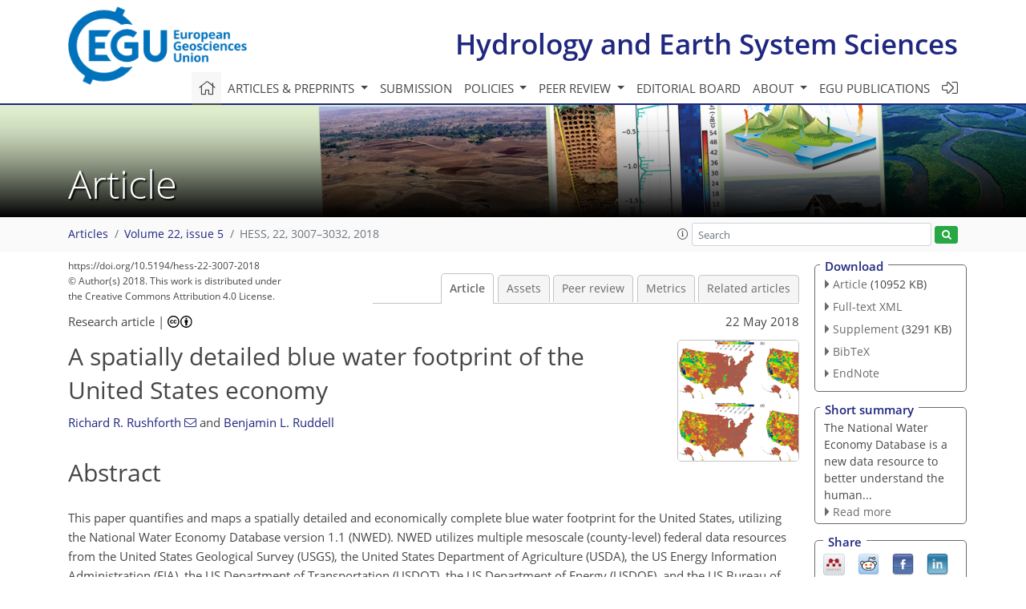

--- FILE ---
content_type: text/html
request_url: https://hess.copernicus.org/articles/22/3007/2018/
body_size: 78094
content:
<!DOCTYPE html PUBLIC "-//W3C//DTD XHTML 1.0 Transitional//EN" "http://www.w3.org/TR/xhtml1/DTD/xhtml1-transitional.dtd">
<!--[if lt IE 7]>      <html xmlns="https://www.w3.org/1999/xhtml" xml:lang="en" lang="en" class="no-js lt-ie9 lt-ie8 lt-ie7 co-ui"> <![endif]-->
											<!--[if IE 7]>         <html  xmlns="https://www.w3.org/1999/xhtml" xml:lang="en" lang="en" class="no-js lt-ie9 lt-ie8 co-ui"> <![endif]-->
											<!--[if IE 8]>         <html xmlns="https://www.w3.org/1999/xhtml" xml:lang="en" lang="en" class="no-js lt-ie9 co-ui"> <![endif]-->
											<!--[if gt IE 8]><!--> <html xmlns="https://www.w3.org/1999/xhtml" xml:lang="en" lang="en" class="no-js co-ui"> <!--<![endif]--> 
											<!-- remove class no-js if js is available --><head>
                                                <!-- BEGIN_HEAD -->
                                                <meta http-equiv="Content-Type" content="text/html; charset=utf-8" />
                                                <meta charset="utf-8" />
                                                <meta name="viewport" content="width=device-width, initial-scale=1" />
                                                
                                                <meta name="theme-color" content="#000000" />
                                                <meta name="application-name" content="1" />
                                                <meta name="msapplication-TileColor" content="#FFFFFF" />
                                            <link rel="preconnect" crossorigin="" href="https://contentmanager.copernicus.org/" /><link rel="icon" size="16x16" href="https://www.hydrology-and-earth-system-sciences.net/favicon_copernicus_16x16_.ico" type="image/x-icon" /><link rel="icon" size="24x24" href="https://www.hydrology-and-earth-system-sciences.net/favicon_copernicus_24x24_.ico" type="image/x-icon" /><link rel="icon" size="32x32" href="https://www.hydrology-and-earth-system-sciences.net/favicon_copernicus_32x32_.ico" type="image/x-icon" /><link rel="icon" size="48x48" href="https://www.hydrology-and-earth-system-sciences.net/favicon_copernicus_48x48_.ico" type="image/x-icon" /><link rel="icon" size="64x64" href="https://www.hydrology-and-earth-system-sciences.net/favicon_copernicus_64x64_.ico" type="image/x-icon" /><link rel="icon" size="228x228" href="https://www.hydrology-and-earth-system-sciences.net/favicon_copernicus_228x228_.png" type="image/png-icon" /><link rel="icon" size="195x195" href="https://www.hydrology-and-earth-system-sciences.net/favicon_copernicus_195x195_.png" type="image/png-icon" /><link rel="icon" size="196x196" href="https://www.hydrology-and-earth-system-sciences.net/favicon_copernicus_196x196_.png" type="image/png-icon" /><link rel="icon" size="128x128" href="https://www.hydrology-and-earth-system-sciences.net/favicon_copernicus_128x128_.png" type="image/png-icon" /><link rel="icon" size="96x96" href="https://www.hydrology-and-earth-system-sciences.net/favicon_copernicus_96x96_.png" type="image/png-icon" /><link rel="apple-touch-icon-precomposed" size="180x180" href="https://www.hydrology-and-earth-system-sciences.net/favicon_copernicus_180x180_.png" type="image/png-icon" /><link rel="apple-touch-icon-precomposed" size="120x120" href="https://www.hydrology-and-earth-system-sciences.net/favicon_copernicus_120x120_.png" type="image/png-icon" /><link rel="apple-touch-icon-precomposed" size="152x152" href="https://www.hydrology-and-earth-system-sciences.net/favicon_copernicus_152x152_.png" type="image/png-icon" /><link rel="apple-touch-icon-precomposed" size="76x76" href="https://www.hydrology-and-earth-system-sciences.net/favicon_copernicus_76x76_.png" type="image/png-icon" /><link rel="apple-touch-icon-precomposed" size="57x57" href="https://www.hydrology-and-earth-system-sciences.net/favicon_copernicus_57x57_.ico" type="image/png-icon" /><link rel="apple-touch-icon-precomposed" size="144x144" href="https://www.hydrology-and-earth-system-sciences.net/favicon_copernicus_144x144_.png" type="image/png-icon" /><script type="text/javascript" src="https://cdn.copernicus.org/libraries/mustache/2.3.0/mustache.min.js"></script><script type="text/javascript" src="https://cdn.copernicus.org/libraries/jquery/1.11.1/jquery.min.js"></script><script type="text/javascript" src="https://cdn.copernicus.org/js/copernicus.min.js"></script><script type="text/javascript" src="https://cdn.copernicus.org/apps/htmlgenerator/js/htmlgenerator-v2.js"></script><script type="text/javascript" src="https://cdn.copernicus.org/libraries/photoswipe/4.1/photoswipe.min.js"></script><script type="text/javascript" src="https://cdn.copernicus.org/libraries/photoswipe/4.1/photoswipe-ui-default.min.js"></script><link rel="stylesheet" type="text/css" media="all" href="https://cdn.copernicus.org/libraries/dszparallexer/dzsparallaxer.css" /><script type="text/javascript" src="https://cdn.copernicus.org/libraries/dszparallexer/dzsparallaxer.js"></script><link rel="stylesheet" type="text/css" media="all" id="hasBootstrap" href="https://cdn.copernicus.org/libraries/bootstrap/current/css/bootstrap.min.css" /><link rel="stylesheet" type="text/css" media="all" href="https://cdn.copernicus.org/libraries/bootstrap/current/css/bootstrap-media.min.css" /><link rel="stylesheet" type="text/css" media="all" href="https://cdn.copernicus.org/libraries/bootstrap/current/css/bootstrap-grid.min.css" /><link rel="stylesheet" type="text/css" media="all" href="https://cdn.copernicus.org/libraries/bootstrap/current/css/bootstrap-reboot.min.css" /><script type="text/javascript" src="https://cdn.copernicus.org/libraries/bootstrap/current/js/popper.js"></script><script type="text/javascript" src="https://cdn.copernicus.org/libraries/bootstrap/current/js/bootstrap.min.js"></script><link rel="preconnect" crossorigin="" href="https://cdn.copernicus.org/" /><link rel="stylesheet" type="text/css" media="all" href="https://cdn.copernicus.org/libraries/unsemantic/unsemantic.min.css" /><link rel="stylesheet" type="text/css" media="all" href="https://cdn.copernicus.org/libraries/photoswipe/4.1/photoswipe.css" /><link rel="stylesheet" type="text/css" media="all" href="https://cdn.copernicus.org/libraries/photoswipe/4.1/dark-icon-skin/dark-icon-skin.css" /><link rel="stylesheet" type="text/css" media="all" href="https://cdn.copernicus.org/css/copernicus-min.css" /><link rel="stylesheet" type="text/css" media="all" href="https://cdn.copernicus.org/css/fontawesome.css" /><link rel="stylesheet" type="text/css" media="all" href="https://cdn.copernicus.org/fonts/FontAwesome/5.11.2_and_4.7.0/css/all.font.css" /><link rel="stylesheet" type="text/css" media="projection, handheld, screen, tty, tv, print" href="https://www.hydrology-and-earth-system-sciences.net/co_cms_font_open_sans_v_15.css" /><link rel="stylesheet" type="text/css" media="projection, handheld, screen, tty, tv, print" href="https://www.hydrology-and-earth-system-sciences.net/template_one_column_base_2023_202301261343_1676458272.css" /><link rel="stylesheet" type="text/css" media="print" href="https://www.hydrology-and-earth-system-sciences.net/template_one_column_base_print_2023_1674737524.css" /><script src="https://www.hydrology-and-earth-system-sciences.net/co_common.js" type="text/javascript">
</script><script src="https://www.hydrology-and-earth-system-sciences.net/co_auth_check.js" type="text/javascript">
</script><script src="https://www.hydrology-and-earth-system-sciences.net/onload_javascript_actions.js" type="text/javascript">
</script><script src="https://www.hydrology-and-earth-system-sciences.net/template-one-column_2023_1674737530.js" type="text/javascript">
</script><!-- END_HEAD --><meta name="global_projectID" content="13" /><meta name="global_pageID" content="375" /><meta name="global_pageIdentifier" content="home" /><meta name="global_moBaseURL" content="https://meetingorganizer.copernicus.org/" /><meta name="global_projectShortcut" content="HESS" /><meta name="global_projectDomain" content="https://www.hydrology-and-earth-system-sciences.net/" />        
        <title>HESS - A spatially detailed blue water footprint of the United States economy</title>
<meta name="data-non-mobile-optimized-message" content="" /><script id="networker">
    window.isSafari = /^((?!chrome|android).)*safari/i.test(navigator.userAgent);

    /**
     *
     */
    function createToastsFunctionality() {
        const toastsWrapper = $('<div>')
                .attr('aria-live', 'polite')
                .attr('aria-atomic', 'true')
                .addClass('toasts-notifications-wrapper');
        $('body').append(toastsWrapper);
    }

    function isOS() {
        return [
                    'iPad Simulator',
                    'iPhone Simulator',
                    'iPod Simulator',
                    'iPad',
                    'iPhone',
                    'iPod'
                ].includes(navigator.platform)
                || (navigator.userAgent.includes("Mac") && "ontouchend" in document)
    }

    /**
     *
     * @param notificationContent
     */
    function addToast(notificationContent) {
        const toast = $('<div>').addClass('toast').attr('role', 'alert').attr('aria-live', 'assertive')
                .attr('aria-atomic', 'true').attr('data-autohide', 'false');
        const toastHeader = $('<div>').addClass('toast-header');
        const toastHeaderTitle = $('<strong>').addClass('mr-auto').html(notificationContent.title);
        const toastHeaderCloseButton = $('<button>').addClass('ml-2').addClass('mb-1').addClass('close').attr('type', 'button')
                .attr('data-dismiss', 'toast');
        const toastHeaderCloseIcon = $('<span>').attr('aria-hidden', 'true').html('&times;');

        let url = '';
        if (notificationContent.hasOwnProperty('url')) {
            url = notificationContent.url;
        } else {
            url = 'https://networker.copernicus.org/my-network';
        }
        const toastBody = $('<div>').addClass('toast-body').html('<a target="_blank" href="' + url + '">' + notificationContent.text + '</a>');
        $(toastHeaderCloseButton).append(toastHeaderCloseIcon);
        $(toastHeader).append(toastHeaderTitle);
        $(toastHeader).append(toastHeaderCloseButton);
        $(toast).append(toastHeader);
        $(toast).append(toastBody);

        $('.toasts-notifications-wrapper').append(toast);

        $('.toast').toast('show');
    }

    function coNetworker_sendUsersLocation(location, userHash, publicLabel, projectID, application) {

        if (templateHasBootstrap()) {
            createToastsFunctionality();
        }

        userHash = userHash || 'null';
        location = location || 'c_content_manager::getProjectTemplateMobileOpt';
        publicLabel = publicLabel || '';

        if (publicLabel === ''){
            publicLabel = location;
        }

        if (userHash !== null && userHash.length > 5) {
            try {
                if(typeof window.ws === 'undefined' || window.ws === null || !window.ws) {
                    window.ws = new WebSocket('wss://websockets.copernicus.org:8080');
                } else {
                    window.ws.close(1000);
                    window.ws = new WebSocket('wss://websockets.copernicus.org:8080');
                }
                const data = {
                    'type': 'status',
                    'action': 'start',
                    'data': {
                        'userIdentifier': userHash,
                        'projectID': projectID,
                        'coApp': application,
                        'location': location,
                        'publicLabel': publicLabel
                    }
                };
                if (window.ws === 1) {
                    window.ws.send(JSON.stringify(data));
                } else {
                    window.ws.onopen = function (msg) {
                        window.ws.send(JSON.stringify(data));
                        dispatchEvent(new CustomEvent('loadCommonNetworker'));
                    };

                    window.ws.onmessage = function (event) {
                        try {
                            const data = JSON.parse(event.data);

                            switch (data.type) {
                                case 'notification':
                                    const pushNotificationData = data.data;
                                    if (pushNotificationData.hasOwnProperty('user') && pushNotificationData.user.length > 5 && pushNotificationData.user === userHash) {
                                        window.showPushNotification(pushNotificationData);
                                    }
                                    break;
                            }
                        } catch (e) {
                            console.log(e);
                        }
                    }
                }
            } catch (e) {
                console.error(e);
            }

        }
    }

    window.showPushNotification = function (notificationContent) {
        showMessage(notificationContent);

        function showMessage(notificationContent){
            if (templateHasBootstrap()) {
                showBootstrapModal(notificationContent);
            }
        }

        function showBootstrapModal(notificationContent) {
            const randomId = getRandomInt(100,999);
            let modal = $('<div>').addClass('modal').attr('id', 'modal-notification' + randomId);
            let modalDialog = $('<div>').addClass('modal-dialog');
            let modalContent = $('<div>').addClass('modal-content');
            let modalBody = $('<div>').addClass('modal-body');
            let message = $('<div>').addClass('modal-push-message').html('<h3 class="mb-3">' + notificationContent.title + '</h3><p>' + notificationContent.text + '</p>');
            let buttonsWrapper = $('<div>').addClass('row');
            let buttonsWrapperCol = $('<div>').addClass('col-12').addClass('text-right');
            let buttonCancel = $('<button>').addClass('btn').addClass('btn-danger').addClass('mr-2').html('Cancel')
            let buttonSuccess = $('<button>').addClass('btn').addClass('btn-success').html('OK')

            $(buttonsWrapper).append(buttonsWrapperCol);
            $(buttonsWrapperCol).append(buttonCancel);
            $(buttonsWrapperCol).append(buttonSuccess);
            $(modalBody).append(message).append(buttonsWrapper);
            $(modalContent).append(modalBody);
            $(modalDialog).append(modalContent);
            $(modal).append(modalDialog);

            $(buttonCancel).on('click', (event) => {
                event.preventDefault();
                event.stopPropagation();
                event.stopImmediatePropagation();
                $(modal).modal('hide');
            });

            $(buttonSuccess).on('click', (event) => {
                event.preventDefault();
                event.stopPropagation();
                event.stopImmediatePropagation();
                $(modal).modal('hide');
                handleOnclickNotification(notificationContent);
            });
            $(modal).modal('show');

            setTimeout(() => {
                dispatchEvent(new CustomEvent('modalLoaded', {'detail': 'modal-notification' + randomId}));
            }, 1000);
        }

        window.addEventListener('modalLoaded', function (event) {
            setTimeout(() => {
                $('#' + event.detail).modal('hide');
            }, 9000);
        });

        function handleOnclickNotification(notificationContent) {
            if (notificationContent.hasOwnProperty('withConnect') && notificationContent.withConnect.length > 0) {
                acceptContactRequest(notificationContent);
            }

            if (notificationContent.hasOwnProperty('url')) {
                if (window.isSafari && isOS()) {
                    window.location.href = notificationContent.url;
                } else {
                    window.open(notificationContent.url, '_blank').focus();
                }
            } else {
                if (window.isSafari && isOS()) {
                    window.open('https://networker.copernicus.org/my-network', '_blank');
                } else {
                    window.open('https://networker.copernicus.org/my-network', '_blank').focus();
                }
            }
        }

        /**
         *
         * @param notificationContent
         */
        function acceptContactRequest(notificationContent) {
            const formData = new FormData();
            formData.append('r', notificationContent.userFrom);
            formData.append('a', 'a');

            $.ajax({
                url: 'https://networker.copernicus.org/handle-request-job',
                type: 'POST',
                data: formData,
                processData: false,
                contentType: false,
                xhrFields: {
                    withCredentials: true
                },
                beforeSend: function () {
                    $('.splash').fadeIn();
                    $('.lightbox').fadeIn();
                }
            })
                    .done(function (dataResponse) {
                        const data = JSON.parse(dataResponse);
                        let text = 'Please consider joining the text chat now.';
                        window.sendPushNotification({
                            title: window.userDataCommonNetworker.name + ' aims to chat with you.',
                            text: text,
                            user: data.message.userIdentifier,
                            url: notificationContent.url
                        });
                        $('.splash').fadeOut();
                        $('.lightbox').fadeOut();
                    })
                    .fail(function (error) {
                        $('.splash').fadeOut();
                        $('.lightbox').fadeOut();
                    });
        }
    }


    function templateHasBootstrap() {
        const bootstrap = document.getElementById('hasBootstrap');
        return bootstrap !== null && typeof bootstrap !== 'undefined';
    }

        coNetworker_sendUsersLocation();
    dispatchEvent(new CustomEvent('loadCommonNetworker'));

    function getRandomInt(min, max) {
        min = Math.ceil(min);
        max = Math.floor(max);
        return Math.floor(Math.random() * (max - min + 1)) + min;
    }
</script>

		        <link rel="stylesheet" type="text/css" href="https://cdn.copernicus.org/libraries/photoswipe/4.1/dark-icon-skin/dark-icon-skin.css">
            <base href="/">
        
        <link rel="stylesheet" type="text/css" href="https://cdn.copernicus.org/libraries/unsemantic/unsemantic.min.css">
        <link rel="stylesheet" type="text/css" href="https://cdn.copernicus.org/libraries/jquery/1.11.1/ui/jquery-ui.min.css">
        <link rel="stylesheet" type="text/css" href="https://cdn.copernicus.org/libraries/jquery/1.11.1/ui/jquery-ui-slider-pips.css">
        <link rel="stylesheet" type="text/css" href="https://cdn.copernicus.org/libraries/photoswipe/4.1/photoswipe.css">
        <link rel="stylesheet" type="text/css" href="https://cdn.copernicus.org/apps/htmlgenerator/css/htmlgenerator.css?v=1">
<meta name="citation_fulltext_world_readable" content="">
<meta name="citation_publisher" content="Copernicus GmbH"/>
<meta name="citation_title" content="A spatially detailed blue water footprint of the United States economy"/>
<meta name="citation_abstract" content="&lt;p&gt;&lt;strong class=&quot;journal-contentHeaderColor&quot;&gt;Abstract.&lt;/strong&gt; This paper quantifies and maps a spatially detailed and economically complete
blue water footprint for the United States, utilizing the National Water
Economy Database version 1.1 (NWED). NWED utilizes multiple mesoscale
(county-level) federal data resources from the United States Geological
Survey (USGS), the United States Department of Agriculture (USDA), the US
Energy Information Administration (EIA), the US Department of Transportation
(USDOT), the US Department of Energy (USDOE), and the US Bureau of Labor
Statistics (BLS) to quantify water use, economic trade, and commodity flows
to construct this water footprint. Results corroborate previous studies in
both the magnitude of the US water footprint (&lt;span class=&quot;inline-formula&quot;&gt;&lt;i&gt;F&lt;/i&gt;&lt;/span&gt;) and in the observed
pattern of virtual water flows. Four virtual water accounting scenarios were
developed with minimum (Min), median (Med), and maximum (Max)
consumptive use scenarios and a withdrawal-based scenario. The median water
footprint (&lt;span class=&quot;inline-formula&quot;&gt;&lt;i&gt;F&lt;/i&gt;&lt;sub&gt;CUMed&lt;/sub&gt;&lt;/span&gt;) of the US is 181&amp;thinsp;966&amp;thinsp;Mm&lt;span class=&quot;inline-formula&quot;&gt;&lt;sup&gt;3&lt;/sup&gt;&lt;/span&gt;
(&lt;span class=&quot;inline-formula&quot;&gt;&lt;i&gt;F&lt;/i&gt;&lt;sub&gt;Withdrawal&lt;/sub&gt;&lt;/span&gt;: 400&amp;thinsp;844&amp;thinsp;Mm&lt;span class=&quot;inline-formula&quot;&gt;&lt;sup&gt;3&lt;/sup&gt;&lt;/span&gt;; &lt;span class=&quot;inline-formula&quot;&gt;&lt;i&gt;F&lt;/i&gt;&lt;sub&gt;CUMax&lt;/sub&gt;&lt;/span&gt;:
222&amp;thinsp;144&amp;thinsp;Mm&lt;span class=&quot;inline-formula&quot;&gt;&lt;sup&gt;3&lt;/sup&gt;&lt;/span&gt;; &lt;span class=&quot;inline-formula&quot;&gt;&lt;i&gt;F&lt;/i&gt;&lt;sub&gt;CUMin&lt;/sub&gt;&lt;/span&gt;: 61&amp;thinsp;117&amp;thinsp;Mm&lt;span class=&quot;inline-formula&quot;&gt;&lt;sup&gt;3&lt;/sup&gt;&lt;/span&gt;) and the median per
capita water footprint (&lt;span class=&quot;inline-formula&quot;&gt;&lt;math xmlns=&quot;http://www.w3.org/1998/Math/MathML&quot; id=&quot;M10&quot; display=&quot;inline&quot; overflow=&quot;scroll&quot; dspmath=&quot;mathml&quot;&gt;&lt;mrow&gt;&lt;msubsup&gt;&lt;mi&gt;F&lt;/mi&gt;&lt;mi mathvariant=&quot;normal&quot;&gt;CUMed&lt;/mi&gt;&lt;mo&gt;′&lt;/mo&gt;&lt;/msubsup&gt;&lt;/mrow&gt;&lt;/math&gt;&lt;span&gt;&lt;svg:svg xmlns:svg=&quot;http://www.w3.org/2000/svg&quot; width=&quot;35pt&quot; height=&quot;15pt&quot; class=&quot;svg-formula&quot; dspmath=&quot;mathimg&quot; md5hash=&quot;e5cf3cb2f9281b1226c05bbeef189ea4&quot;&gt;&lt;svg:image xmlns:xlink=&quot;http://www.w3.org/1999/xlink&quot; xlink:href=&quot;hess-22-3007-2018-ie00001.svg&quot; width=&quot;35pt&quot; height=&quot;15pt&quot; src=&quot;hess-22-3007-2018-ie00001.png&quot;/&gt;&lt;/svg:svg&gt;&lt;/span&gt;&lt;/span&gt;) of the US is 589&amp;thinsp;m&lt;span class=&quot;inline-formula&quot;&gt;&lt;sup&gt;3&lt;/sup&gt;&lt;/span&gt; per
capita (&lt;span class=&quot;inline-formula&quot;&gt;&lt;math xmlns=&quot;http://www.w3.org/1998/Math/MathML&quot; id=&quot;M12&quot; display=&quot;inline&quot; overflow=&quot;scroll&quot; dspmath=&quot;mathml&quot;&gt;&lt;mrow&gt;&lt;msubsup&gt;&lt;mi&gt;F&lt;/mi&gt;&lt;mi mathvariant=&quot;normal&quot;&gt;Withdrawal&lt;/mi&gt;&lt;mo&gt;′&lt;/mo&gt;&lt;/msubsup&gt;&lt;/mrow&gt;&lt;/math&gt;&lt;span&gt;&lt;svg:svg xmlns:svg=&quot;http://www.w3.org/2000/svg&quot; width=&quot;47pt&quot; height=&quot;15pt&quot; class=&quot;svg-formula&quot; dspmath=&quot;mathimg&quot; md5hash=&quot;08be39d0014923d7eb2f6f7abc199f19&quot;&gt;&lt;svg:image xmlns:xlink=&quot;http://www.w3.org/1999/xlink&quot; xlink:href=&quot;hess-22-3007-2018-ie00002.svg&quot; width=&quot;47pt&quot; height=&quot;15pt&quot; src=&quot;hess-22-3007-2018-ie00002.png&quot;/&gt;&lt;/svg:svg&gt;&lt;/span&gt;&lt;/span&gt;: 1298&amp;thinsp;m&lt;span class=&quot;inline-formula&quot;&gt;&lt;sup&gt;3&lt;/sup&gt;&lt;/span&gt; per capita;
&lt;span class=&quot;inline-formula&quot;&gt;&lt;math xmlns=&quot;http://www.w3.org/1998/Math/MathML&quot; id=&quot;M14&quot; display=&quot;inline&quot; overflow=&quot;scroll&quot; dspmath=&quot;mathml&quot;&gt;&lt;mrow&gt;&lt;msubsup&gt;&lt;mi&gt;F&lt;/mi&gt;&lt;mi mathvariant=&quot;normal&quot;&gt;CUMax&lt;/mi&gt;&lt;mo&gt;′&lt;/mo&gt;&lt;/msubsup&gt;&lt;/mrow&gt;&lt;/math&gt;&lt;span&gt;&lt;svg:svg xmlns:svg=&quot;http://www.w3.org/2000/svg&quot; width=&quot;35pt&quot; height=&quot;15pt&quot; class=&quot;svg-formula&quot; dspmath=&quot;mathimg&quot; md5hash=&quot;c0f6dc646de43acda98387cf92cb6904&quot;&gt;&lt;svg:image xmlns:xlink=&quot;http://www.w3.org/1999/xlink&quot; xlink:href=&quot;hess-22-3007-2018-ie00003.svg&quot; width=&quot;35pt&quot; height=&quot;15pt&quot; src=&quot;hess-22-3007-2018-ie00003.png&quot;/&gt;&lt;/svg:svg&gt;&lt;/span&gt;&lt;/span&gt;: 720&amp;thinsp;m&lt;span class=&quot;inline-formula&quot;&gt;&lt;sup&gt;3&lt;/sup&gt;&lt;/span&gt; per capita; &lt;span class=&quot;inline-formula&quot;&gt;&lt;math xmlns=&quot;http://www.w3.org/1998/Math/MathML&quot; id=&quot;M16&quot; display=&quot;inline&quot; overflow=&quot;scroll&quot; dspmath=&quot;mathml&quot;&gt;&lt;mrow&gt;&lt;msubsup&gt;&lt;mi&gt;F&lt;/mi&gt;&lt;mi mathvariant=&quot;normal&quot;&gt;CUMin&lt;/mi&gt;&lt;mo&gt;′&lt;/mo&gt;&lt;/msubsup&gt;&lt;/mrow&gt;&lt;/math&gt;&lt;span&gt;&lt;svg:svg xmlns:svg=&quot;http://www.w3.org/2000/svg&quot; width=&quot;32pt&quot; height=&quot;15pt&quot; class=&quot;svg-formula&quot; dspmath=&quot;mathimg&quot; md5hash=&quot;78645af1e0387cb4372722ba8e0b4ffa&quot;&gt;&lt;svg:image xmlns:xlink=&quot;http://www.w3.org/1999/xlink&quot; xlink:href=&quot;hess-22-3007-2018-ie00004.svg&quot; width=&quot;32pt&quot; height=&quot;15pt&quot; src=&quot;hess-22-3007-2018-ie00004.png&quot;/&gt;&lt;/svg:svg&gt;&lt;/span&gt;&lt;/span&gt;:
198&amp;thinsp;m&lt;span class=&quot;inline-formula&quot;&gt;&lt;sup&gt;3&lt;/sup&gt;&lt;/span&gt; per capita). The US hydroeconomic network is centered on cities.
Approximately 58&amp;thinsp;% of US water consumption is for direct and indirect use
by cities. Further, the water footprint of agriculture and livestock is
93&amp;thinsp;% of the total US blue water footprint, and is dominated by irrigated
agriculture in the western US. The water footprint of the industrial,
domestic, and power economic sectors is centered on population centers, while
the water footprint of the mining sector is highly dependent on the location
of mineral resources. Owing to uncertainty in consumptive use coefficients
alone, the mesoscale blue water footprint uncertainty ranges from 63 to over
99&amp;thinsp;% depending on location. Harmonized region-specific,
economic-sector-specific consumption coefficients are necessary to reduce
water footprint uncertainties and to better understand the human economy's
water use impact on the hydrosphere.&lt;/p&gt;"/>
    <meta name="citation_publication_date" content="2018/05/22"/>
    <meta name="citation_online_date" content="2018/05/22"/>
<meta name="citation_journal_title" content="Hydrology and Earth System Sciences"/>
    <meta name="citation_volume" content="22"/>
    <meta name="citation_issue" content="5"/>
    <meta name="citation_issn" content="1027-5606"/>
<meta name="citation_doi" content="https://doi.org/10.5194/hess-22-3007-2018"/>
<meta name="citation_firstpage" content="3007"/>
<meta name="citation_lastpage" content="3032"/>
    <meta name="citation_author" content="Rushforth, Richard R."/>
        <meta name="citation_author_institution" content="School of Informatics, Computing, and Cyber Systems at Northern Arizona University, Flagstaff, USA"/>
        <meta name="citation_author_orcid" content="0000-0001-9179-7665">
        <meta name="citation_author_email" content="richard.rushforth@nau.edu">
    <meta name="citation_author" content="Ruddell, Benjamin L."/>
        <meta name="citation_author_institution" content="School of Informatics, Computing, and Cyber Systems at Northern Arizona University, Flagstaff, USA"/>
        <meta name="citation_author_orcid" content="0000-0003-2967-9339">

    <meta name="citation_reference" content="Allan, J. A.: Virtual Water: A Strategic Resource Global Solutions to
Regional Deficits, Ground Water, 36, 545–546,
https://doi.org/10.1111/j.1745-6584.1998.tb02825.x, 1998. ">
    <meta name="citation_reference" content="Allan, J. A.: Virtual water-the water, food, and trade nexus. Useful concept
or misleading metaphor?, Water int., 28, 106–113, 2003. ">
    <meta name="citation_reference" content="Archfield, S., Vogel, R., Steeves, P., Brandt, S., Weiskel, P., and
Garabedian, S.: The Massachusetts Sustainable-Yield Estimator: A
decision-support tool to assess water availability at ungaged sites in
Massachusetts, US Geological Survey Scientific Investigations Report
2009–5227, 1-41, 2010. ">
    <meta name="citation_reference" content="Bialek, J.: Identification of source-sink connections in transmission
networks, in Fourth International Conference on Power System Control and
Management (Conf. Publ. No. 421), 200–204., https://doi.org/10.1049/cp:19960264, 1996. ">
    <meta name="citation_reference" content="Bialek, J.: Tracing the flow of electricity, IEE Proceedings-Generation,
Transmission and Distribution, 143, 313–320, 1996b. ">
    <meta name="citation_reference" content="Bialek, J. and Kattuman, P.: Proportional sharing assumption in tracing
methodology, IEE Proceedings-Generation, Transmission and Distribution, 151,
526–532, 2004. ">
    <meta name="citation_reference" content="Brown, C. and Lall, U.: Water and economic development: The role of
variability and a framework for resilience, Nat. Resour. Forum, 30, 306–317,
https://doi.org/10.1111/j.1477-8947.2006.00118.x, 2006. ">
    <meta name="citation_reference" content="Bujanda, A., Villa, J., and Williams, J.: Development of Statewide Freight
Flows Assignment Using the Freight Analysis Framework (Faf 3), Journal of
Behavioural Economics, Finance, Entrepreneurship, Accounting and Transport,
2, 47–57, 2014. ">
    <meta name="citation_reference" content="Bureau of Labor Statistics: Quarterly Census of Employment and Wages,
available at: https://www.bls.gov/cew/ (last access: 8 September 2017),
2012. ">
    <meta name="citation_reference" content="Castle, S. L., Thomas, B. F., Reager, J. T., Rodell, M., Swenson, S. C., and
Famiglietti, J. S.: Groundwater depletion during drought threatens future
water security of the Colorado River Basin, Geophys. Res. Lett.,
41, 5904–5911, 2014. ">
    <meta name="citation_reference" content="Christian-Smith, J., Levy, M. C., and Gleick, P. H.: Maladaptation to
drought: a case report from California, USA, Sustain. Sci., 10,
491–501, https://doi.org/10.1007/s11625-014-0269-1, 2015. ">
    <meta name="citation_reference" content="Cohen, S. M., Averyt, K., Macknick, J., and Meldrum, J.: Modeling
Climate-Water Impacts on Electricity Sector Capacity Expansion, 46094,
V002T10A007, https://doi.org/10.1115/POWER2014-32188, 2014. ">
    <meta name="citation_reference" content="Cooley, H. and Gleick, P. H.: U.S. Water Policy Reform, in: The World's
Water Volume 7: The Biennial Report on Freshwater Resources, Island Press,
1–424, 2012. ">
    <meta name="citation_reference" content="Dalin, C., Konar, M., Hanasaki, N., Rinaldo, A., and Rodriguez-Iturbe, I.:
Evolution of the global virtual water trade network, P. Natl. Acad. Sci. USA, 109, 5989–5994, 2012. ">
    <meta name="citation_reference" content="Dang, Q., Lin, X., and Konar, M.: Agricultural virtual water flows within
the United States, Water Resour. Res., 51, 973–986,
https://doi.org/10.1002/2014WR015919, 2015. ">
    <meta name="citation_reference" content="De Jong, G., Gunn, H., and Walker, W.: National and international freight
transport models: an overview and ideas for future development, Transport Rev., 24, 103–124, 2004. ">
    <meta name="citation_reference" content="Diffenbaugh, N. S., Swain, D. L., and Touma, D.: Anthropogenic warming has
increased drought risk in California, P. Natl. Acad. Sci. USA, 112, 3931–3936, 2015. ">
    <meta name="citation_reference" content="Energy Information Administration: Form EIA-923, available at: https://www.eia.gov/electricity/data/eia923/ (last access: 20 September 2018), 2017. ">
    <meta name="citation_reference" content="Eurek, K., Cole, W., Bielen, D., Blair, N., Cohen, S., Frew, B., Ho, J.,
Krishnan, V., Mai, T., and Sigrin, B.: Regional Energy Deployment System
(ReEDS) Model Documentation: Version 2016, NREL (National Renewable Energy
Laboratory (NREL), Technical Report NREL/TP-6A20-67067, Golden, CO, USA, 1–101, 2016. ">
    <meta name="citation_reference" content="Famiglietti, J. S. and Rodell, M.: Water in the balance, Science, 340,
1300–1301, 2013. ">
    <meta name="citation_reference" content="Galloway Jr., G.: A plea for a coordinated national water policy, Bridge, 41,
37–46, 2011. ">
    <meta name="citation_reference" content="Gleick, P. H.: Global Freshwater Resources: Soft-Path Solutions for the 21st
Century, Science, 302, 1524–1528, https://doi.org/10.1126/science.1089967, 2003. ">
    <meta name="citation_reference" content="Gleick, P. H., Christian-Smith, J., and Cooley, H.: A Twenty-First Century
U.S. Water Policy, OUP, New York, NY, USA, 1–304, 2012. ">
    <meta name="citation_reference" content="Harris, G. A., Anderson, M. D., Farrington, P. A., Schoening, N. C., Swain,
J. J., and Sharma, N. S.: Developing Freight Analysis Zones at a State Level:
A Cluster Analysis Approach, J. Transp. Res. Forum, 49, 59–68,
https://doi.org/10.5399/osu/jtrf.49.1.2521, 2010. ">
    <meta name="citation_reference" content="Hoekstra, A. Y. and Wiedmann, T. O.: Humanity's unsustainable environmental
footprint, Science, 344, 1114–1117, https://doi.org/10.1126/science.1248365, 2014. ">
    <meta name="citation_reference" content="Hoekstra, A. Y., Chapagain, A. K., Aldaya, M. M., and Mekonnen, M. M.: The
water footprint assessment manual: Setting the global standard, Earthscan,
London, UK, 53–60, 2012 ">
    <meta name="citation_reference" content="Hwang, H.-L., Hargrove, S., Chin, S.-M., Wilson, D., Lim, H., Chen, J.,
Taylor, R., Peterson, B., and Davidson, D.: Building the FAF4 Regional
Database: Data Sources and Estimation Methodologies, Laboratory, O. R. N., Oak Ridge, TN,
USA, 1–77, 2016. ">
    <meta name="citation_reference" content="Ingram, D. D. and Franco, S. J.: NCHS urban-rural classification scheme for
counties, Vital and health statistics. Series 2, 154, Data evaluation and methods
research, 1–65, 2012. ">
    <meta name="citation_reference" content="Joseph, M. A., Charles, J. V., Robert, J. N., Dennis, P. L., and Claudia,
P.-W.: A grand challenge for freshwater research: understanding the global
water system, Environ. Res. Lett., 3, 010202, https://doi.org/10.1088/1748-9326/3/1/010202, 2008. ">
    <meta name="citation_reference" content="Kennedy, C. A., Stewart, I., Facchini, A., Cersosimo, I., Mele, R., Chen,
B., Uda, M., Kansal, A., Chiu, A., Kim, K.-g., Dubeux, C., Lebre La Rovere,
E., Cunha, B., Pincetl, S., Keirstead, J., Barles, S., Pusaka, S., Gunawan,
J., Adegbile, M., Nazariha, M., Hoque, S., Marcotullio, P. J., González
Otharán, F., Genena, T., Ibrahim, N., Farooqui, R., Cervantes, G., and
Sahin, A. D.: Energy and material flows of megacities, P. Natl. Acad. Sci. USA, 112, 5985–5990, https://doi.org/10.1073/pnas.1504315112, 2015. ">
    <meta name="citation_reference" content="Liu , J., Dietz, T., Carpenter, S. R., Alberti, M., Folke, C., Moran, E.,
Pell, A. N., Deadman, P., Kratz, T., Lubchenco, J., Ostrom, E., Ouyang, Z.,
Provencher, W., Redman, C. L., Schneider, S. H., and Taylor, W. W.:
Complexity of Coupled Human and Natural Systems, Science, 317, 1513–1516,
https://doi.org/10.1126/science.1144004, 2007. ">
    <meta name="citation_reference" content="Macknick, J., Newmark, R., Heath, G., and Hallett, K.: Operational water
consumption and withdrawal factors for electricity generating technologies:
a review of existing literature, Environ. Res. Lett., 7, 045802,
https://doi.org/10.1088/1748-9326/7/4/045802, 2012. ">
    <meta name="citation_reference" content="Macknick, J., Cohen, S., Newmark, R., Martinez, A., Sullivan, P., and
Tidwell, V.: Water constraints in an electric sector capacity expansion
model, National Renewable Energy Laboratory (NREL), Golden, CO, United
States, 1–21, 2015. ">
    <meta name="citation_reference" content="Mann, M. E. and Gleick, P. H.: Climate change and California drought in the
21st century, P. Natl. Acad. Sci. USA, 112,
3858–3859, 2015. ">
    <meta name="citation_reference" content="Marston, L., Konar, M., Cai, X., and Troy, T. J.: Virtual groundwater
transfers from overexploited aquifers in the United States, P. Natl. Acad. Sci. USA, 112, 8561–8566, https://doi.org/10.1073/pnas.1500457112,
2015. ">
    <meta name="citation_reference" content="Marston, L., Ao, Y., Konar, M., Mekonnen, M. M., and Hoekstra, A. Y.:
High-Resolution Water Footprints of Production of the United States, Water Resour. Res., 54, 2288–2316, https://doi.org/10.1002/2017WR021923,
2018. ">
    <meta name="citation_reference" content="Maupin, M. A., Kenny, J. F., Hutson, S. S., Lovelace, J. K., Barber, N. L., and
Linsey, K. S.: Estimated use of water in the United States in 2010: U.S.
Geological Survey Circular 1405, 56 pp., https://doi.org/10.3133/cir1405,
2014. ">
    <meta name="citation_reference" content="Mayer, A., Mubako, S., and Ruddell, B. L.: Developing the greatest Blue
Economy: Water productivity, fresh water depletion, and virtual water trade
in the Great Lakes basin, Earths Future, 4, 282–297, 2016. ">
    <meta name="citation_reference" content="McManamay, R. A., Surendran Nair, S., DeRolph, C. R., Ruddell, B. L., Morton,
A. M., Stewart, R. N., Troia, M. J., Tran, L., Kim, H., and Bhaduri, B. L.: US
cities can manage national hydrology and biodiversity using local
infrastructure policy, Proc. Natl. Acad. Sci., 114, 9581–9586,
https://doi.org/10.1073/pnas.1706201114, 2017. ">
    <meta name="citation_reference" content="McNutt, M.: The drought you can't see, Science, 345, 1543 pp.,
https://doi.org/10.1126/science.1260795, 2014. ">
    <meta name="citation_reference" content="Mekonnen, M. M. and Hoekstra, A. Y.: National water footprint accounts: the
green, blue and grey water footprint of production and consumption, Value of
Water Research Report Series No. 50, UNESCO-IHE, Delft, the Netherlands,
1–44, 2011a. ">
    <meta name="citation_reference" content="Mekonnen, M. M. and Hoekstra, A. Y.: The green, blue and grey water footprint
of crops and derived crop products, Hydrol. Earth Syst. Sci., 15, 1577–1600,
https://doi.org/10.5194/hess-15-1577-2011, 2011b. ">
    <meta name="citation_reference" content="Mekonnen, M. M. and Hoekstra, A. Y.: National water footprint accounts:
the green, blue and grey water footprint of production and consumption, Value
of Water Research Report Series No. 50, UNESCO-IHE, 2, Appendix I-1 to Appendix XI-3, Delft, the Netherlands,
2011c. ">
    <meta name="citation_reference" content="Mubako, S. T., Ruddell, B. L., and Mayer, A. S.: Relationship between water
withdrawals and freshwater ecosystem water scarcity quantified at multiple
scales for a Great Lakes watershed, J. Water Res. Pl., 139, 671–681, 2013. ">
    <meta name="citation_reference" content="Ruddell, B. L., Adams, E. A., Rushforth, R., and Tidwell, V. C.: Embedded
resource accounting for coupled natural-human systems: An application to
water resource impacts of the western U.S. electrical energy trade, Water
Resour. Res., 50, 7957–7972, https://doi.org/10.1002/2013WR014531, 2014. ">
    <meta name="citation_reference" content="Rushforth, R. and Ruddell, B.: The Hydro-Economic Interdependency of
Cities: Virtual Water Connections of the Phoenix, Arizona Metropolitan Area,
Sustainability, 7, 8522, https://doi.org/10.3390/su7078522, 2015. ">
    <meta name="citation_reference" content="Rushforth, R. R. and Ruddell, B. L.: The vulnerability and resilience of a
city's water footprint: The case of Flagstaff, Arizona, USA, Water Resources
Research, 52, 2698–2714, 2016. ">
    <meta name="citation_reference" content="Rushforth, R. R. and Ruddell, B. L.: National Water Economy Database, version 1.1,
HydroShare, https://doi.org/10.4211/hs.84d1b8b60f274ba4be155881129561a9,
2018 ">
    <meta name="citation_reference" content="Rushforth, R. R., Adams, E. A., and Ruddell, B. L.: Generalizing ecological,
water and carbon footprint methods and their worldview assumptions using
Embedded Resource Accounting, Water Resources and Industry, 1, 77–90, 2013. ">
    <meta name="citation_reference" content="Seager, R., Ting, M., Held, I., Kushnir, Y., Lu, J., Vecchi, G., Huang,
H.-P., Harnik, N., Leetmaa, A., Lau, N.-C., Li, C., Velez, J., and Naik, N.:
Model Projections of an Imminent Transition to a More Arid Climate in
Southwestern North America, Science, 316, 1181–1184, https://doi.org/10.1126/science.1139601,
2007. ">
    <meta name="citation_reference" content="Seager, R., Goddard, L., Nakamura, J., Henderson, N., and Lee, D. E.:
Dynamical Causes of the 2010/11 Texas–Northern Mexico Drought, J. Hydrometeorol., 15, 39–68, https://doi.org/10.1175/jhm-d-13-024.1, 2014. ">
    <meta name="citation_reference" content="Seager, R., Hoerling, M., Schubert, S., Wang, H., Lyon, B., Kumar, A.,
Nakamura, J., and Henderson, N.: Causes of the 2011–14 California Drought,
J. Climate, 28, 6997–7024, https://doi.org/10.1175/jcli-d-14-00860.1, 2015. ">
    <meta name="citation_reference" content="Shaffer, K. and Runkle, D. L.: Consumptive Water, Use Coefficients for the
Great Lakes Basin and Climatically Similar Areas, US Geological Survey
Reston, VA, 1–191, 2007. ">
    <meta name="citation_reference" content="Southworth, F., Davidson, D., Hwang, H., Peterson, B. E., and Chin, S.: The
freight analysis framework, version 3: Overview of the FAF3 National Freight
Flow Tables, Prepared for Federal highway administration Office of freight
management and operations, Federal highway administration US Department of
Transportation, Washington, DC, 2010. ">
    <meta name="citation_reference" content="Suweis, S., Konar, M., Dalin, C., Hanasaki, N., Rinaldo, A., and
Rodriguez-Iturbe, I.: Structure and controls of the global virtual water
trade network, Geopys. Res. Lett., 38, L10403, https://doi.org/10.1029/2011GL046837, 2011. ">
    <meta name="citation_reference" content="U.S. Geological Service: Active Mines and Mineral Processing Plants in the
United States in 2003, 2005. ">
    <meta name="citation_reference" content="U.S. Census Bureau, Bureau of Transportation Statistics: 2012 Commodity Flow
Survey Standard Classification of Transported Goods (SCTG): SCTG COMMODITY
CODES (CFS-1200) Washington D.C., available at: https://www.census.gov/econ/cfs/2012/2012_manual.pdf (last access: 8 September 2017), 2011. ">
    <meta name="citation_reference" content="U.S. Census Bureau: Annual Estimates of the Resident Population: April 1,
2010 to July 1, 2013, Washington, DC, available at:
https://factfinder.census.gov/faces/tableservices/jsf/pages/productview.xhtml?src=bkmk (last access: 2 May 2018), 2014. ">
    <meta name="citation_reference" content="U.S. Census Bureau: Commodity Flow Survey – About the Survey, available at:
https://www.census.gov/econ/cfs/about_the_survey.html (last access: 8 September 2017),
2016. ">
    <meta name="citation_reference" content="USDA National Agricultural Statistics Service: Census of Agriculture, 1,
Washington, DC, available at: ftp://ftp.nass.usda.gov/quickstats/qs.census2012.txt.gz (last access: 28 March 2017), 2012. ">
    <meta name="citation_reference" content="Viswanathan, K., Beagan, D., Mysore, V., and Srinivasan, N.: Disaggregating
Freight Analysis Framework Version 2 Data for Florida: Methodology and
Results, Transportation Research Record: Journal of the Transportation
Research Board, 2049, 167–175, https://doi.org/10.3141/2049-20, 2008.
 ">
    <meta name="citation_reference" content="Vörösmarty, C. J., Green, P., Salisbury, J., and Lammers, R. B.:
Global water resources: vulnerability from climate change and population
growth, Science, 289, 284–288, 2000. ">
    <meta name="citation_reference" content="Vörösmarty, C. J., McIntyre, P. B., Gessner, M. O., Dudgeon, D., Prusevich,
A., Green, P., Glidden, S., Bunn, S. E., Sullivan, C. A., Liermann, C. R., and
Davies, P. M.: Global threats to human water security and river biodiversity,
Nature, 467, https://doi.org/10.1038/nature09440, 555–561, 2010. ">
    <meta name="citation_reference" content="Vörösmarty, C. J., Hoekstra, A. Y., Bunn, S. E., Conway, D., and
Gupta, J.: Fresh water goes global, Science, 349, 478–479,
https://doi.org/10.1126/science.aac6009, 2015. ">
    <meta name="citation_reference" content="Weiskel, P. K., Vogel, R. M., Steeves, P. A., Zarriello, P. J., DeSimone, L.
A., and Ries, K. G.: Water use regimes: Characterizing direct human
interaction with hydrologic systems, Water Resour. Res., 43, W04402,
https://doi.org/10.1029/2006WR005062, 2007. ">
    <meta name="citation_reference" content="Weiskel, P. K., Brandt, S. L., DeSimone, L. A., Ostiguy, L. J., and
Archfield, S. A.: Indicators of streamflow alteration, habitat
fragmentation, impervious cover, and water quality for Massachusetts stream
basins, US Department of the Interior, US Geological Survey, Reston, Virginia, 1–67, 2010. ">
    <meta name="citation_reference" content="Weiskel, P. K., Wolock, D. M., Zarriello, P. J., Vogel, R. M., Levin, S. B.,
and Lent, R. M.: Hydroclimatic regimes: a distributed water-balance framework
for hydrologic assessment, classification, and management, Hydrol. Earth
Syst. Sci., 18, 3855–3872, https://doi.org/10.5194/hess-18-3855-2014, 2014. ">
    <meta name="citation_reference" content="World Bank: Water productivity, total (constant 2010 US$ GDP per cubic meter of total
freshwater withdrawal):
https://data.worldbank.org/indicator/ER.GDP.FWTL.M3.KD, last access: 10 September
2017. ">
    <meta name="citation_reference" content="Zetland, D.: The End of Abundance: Economic Solutions to Water Scarcity,
Aguanomics Press, California, USA, 1–294, 2011. ">
    <meta name="citation_reference" content="Zhao, X., Liu, J., Liu, Q., Tillotson, M. R., Guan, D., and Hubacek, K.:
Physical and virtual water transfers for regional water stress alleviation
in China, P. Natl. Acad. Sci. USA, 112, 1031–1035,
https://doi.org/10.1073/pnas.1404130112, 2015. ">
        <meta name="citation_funding_source"
              content="citation_funder=National Science Foundation;citation_funder_id=100000001;citation_grant_number=ACI-1639529">
    <meta name="citation_pdf_url" content="https://hess.copernicus.org/articles/22/3007/2018/hess-22-3007-2018.pdf"/>
<meta name="citation_xml_url" content="https://hess.copernicus.org/articles/22/3007/2018/hess-22-3007-2018.xml"/>
    <meta name="fulltext_pdf" content="https://hess.copernicus.org/articles/22/3007/2018/hess-22-3007-2018.pdf"/>
<meta name="citation_language" content="English"/>
<meta name="libraryUrl" content="https://hess.copernicus.org/articles/"/>



        <meta property="og:image" content="https://hess.copernicus.org/articles/22/3007/2018/hess-22-3007-2018-avatar-web.png"/>
        <meta property="og:title" content="A spatially detailed blue water footprint of the United States economy">
        <meta property="og:description" content="Abstract. This paper quantifies and maps a spatially detailed and economically complete
blue water footprint for the United States, utilizing the National Water
Economy Database version 1.1 (NWED). NWED utilizes multiple mesoscale
(county-level) federal data resources from the United States Geological
Survey (USGS), the United States Department of Agriculture (USDA), the US
Energy Information Administration (EIA), the US Department of Transportation
(USDOT), the US Department of Energy (USDOE), and the US Bureau of Labor
Statistics (BLS) to quantify water use, economic trade, and commodity flows
to construct this water footprint. Results corroborate previous studies in
both the magnitude of the US water footprint (F) and in the observed
pattern of virtual water flows. Four virtual water accounting scenarios were
developed with minimum (Min), median (Med), and maximum (Max)
consumptive use scenarios and a withdrawal-based scenario. The median water
footprint (FCUMed) of the US is 181 966 Mm3
(FWithdrawal: 400 844 Mm3; FCUMax:
222 144 Mm3; FCUMin: 61 117 Mm3) and the median per
capita water footprint (FCUMed′) of the US is 589 m3 per
capita (FWithdrawal′: 1298 m3 per capita;
FCUMax′: 720 m3 per capita; FCUMin′:
198 m3 per capita). The US hydroeconomic network is centered on cities.
Approximately 58 % of US water consumption is for direct and indirect use
by cities. Further, the water footprint of agriculture and livestock is
93 % of the total US blue water footprint, and is dominated by irrigated
agriculture in the western US. The water footprint of the industrial,
domestic, and power economic sectors is centered on population centers, while
the water footprint of the mining sector is highly dependent on the location
of mineral resources. Owing to uncertainty in consumptive use coefficients
alone, the mesoscale blue water footprint uncertainty ranges from 63 to over
99 % depending on location. Harmonized region-specific,
economic-sector-specific consumption coefficients are necessary to reduce
water footprint uncertainties and to better understand the human economy's
water use impact on the hydrosphere.">
        <meta property="og:url" content="https://hess.copernicus.org/articles/22/3007/2018/">

        <meta property="twitter:image" content="https://hess.copernicus.org/articles/22/3007/2018/hess-22-3007-2018-avatar-web.png"/>
        <meta name="twitter:card" content="summary_large_image">
        <meta name="twitter:title" content="A spatially detailed blue water footprint of the United States economy">
        <meta name="twitter:description" content="Abstract. This paper quantifies and maps a spatially detailed and economically complete
blue water footprint for the United States, utilizing the National Water
Economy Database version 1.1 (NWED). NWED utilizes multiple mesoscale
(county-level) federal data resources from the United States Geological
Survey (USGS), the United States Department of Agriculture (USDA), the US
Energy Information Administration (EIA), the US Department of Transportation
(USDOT), the US Department of Energy (USDOE), and the US Bureau of Labor
Statistics (BLS) to quantify water use, economic trade, and commodity flows
to construct this water footprint. Results corroborate previous studies in
both the magnitude of the US water footprint (F) and in the observed
pattern of virtual water flows. Four virtual water accounting scenarios were
developed with minimum (Min), median (Med), and maximum (Max)
consumptive use scenarios and a withdrawal-based scenario. The median water
footprint (FCUMed) of the US is 181 966 Mm3
(FWithdrawal: 400 844 Mm3; FCUMax:
222 144 Mm3; FCUMin: 61 117 Mm3) and the median per
capita water footprint (FCUMed′) of the US is 589 m3 per
capita (FWithdrawal′: 1298 m3 per capita;
FCUMax′: 720 m3 per capita; FCUMin′:
198 m3 per capita). The US hydroeconomic network is centered on cities.
Approximately 58 % of US water consumption is for direct and indirect use
by cities. Further, the water footprint of agriculture and livestock is
93 % of the total US blue water footprint, and is dominated by irrigated
agriculture in the western US. The water footprint of the industrial,
domestic, and power economic sectors is centered on population centers, while
the water footprint of the mining sector is highly dependent on the location
of mineral resources. Owing to uncertainty in consumptive use coefficients
alone, the mesoscale blue water footprint uncertainty ranges from 63 to over
99 % depending on location. Harmonized region-specific,
economic-sector-specific consumption coefficients are necessary to reduce
water footprint uncertainties and to better understand the human economy's
water use impact on the hydrosphere.">





        <link rel="icon" href="https://www.hydrology-and-earth-system-sciences.net/favicon.ico" type="image/x-icon"/>
        
        
        
        
        
        
            <script type="text/javascript" src="https://cdn.copernicus.org/libraries/jquery/1.11.1/ui/jquery-ui.min.js"></script>
        <script type="text/javascript" src="https://cdn.copernicus.org/libraries/jquery/1.11.1/ui/jquery-ui-slider-pips.js"></script>
        <script type="text/javascript" src="https://cdn.copernicus.org/libraries/jquery/1.11.1/ui/template_jquery-ui-touch.min.js"></script>
        <script type="text/javascript" src="https://cdn.copernicus.org/js/respond.js"></script>
        <script type="text/javascript" src="https://cdn.copernicus.org/libraries/highstock/2.0.4/highstock.js"></script>
        <script type="text/javascript" src="https://cdn.copernicus.org/apps/htmlgenerator/js/CoPublisher.js"></script>
        <script type="text/x-mathjax-config">
        MathJax.Hub.Config({
        "HTML-CSS": { fonts: ["TeX"] ,linebreaks: { automatic: true, width: "90% container" } }
        });
        </script>
        <script type="text/javascript" async  src="https://cdnjs.cloudflare.com/ajax/libs/mathjax/2.7.5/MathJax.js?config=MML_HTMLorMML-full"></script>
        
        <script type="text/javascript" src="https://cdn.copernicus.org/libraries/photoswipe/4.1/photoswipe-ui-default.min.js"></script>
        <script type="text/javascript" src="https://cdn.copernicus.org/libraries/photoswipe/4.1/photoswipe.min.js"></script>
        

		<script type="text/javascript">
			/* <![CDATA[ */
			 
			/* ]]> */
		</script>

		<style type="text/css">
			.top_menu { margin-right: 0!important; }
			
		</style>
	</head><body><header id="printheader" class="d-none d-print-block container">

    <img src="https://www.hydrology-and-earth-system-sciences.net/graphic_egu_claim_logo_blue.png" alt="" style="width: 508px; height: 223px;" />

</header>

<header class="d-print-none mb-n3 version-2023">

    <div class="container">

        <div class="row no-gutters mr-0 ml-0 align-items-center header-wrapper mb-lg-3">

            <div class="col-auto pr-3">

                <div class="layout__moodboard-logo-year-container">

                    <a class="layout__moodboard-logo-link" target="_blank" href="http://www.egu.eu">

                    <div class="layout__moodboard-logo">

                        <img src="https://www.hydrology-and-earth-system-sciences.net/graphic_egu_claim_logo_blue.png" alt="" style="width: 508px; height: 223px;" />

                    </div>

                    </a>

                </div>

            </div>

            <div class="d-none d-lg-block col text-md-right layout__title-desktop">

                <div class="layout__m-location-and-time">

                    <a class="moodboard-title-link" href="https://www.hydrology-and-earth-system-sciences.net/">

                    Hydrology and Earth System Sciences

                    </a>

                </div>

            </div>

            <div class="d-none d-md-block d-lg-none col text-md-right layout__title-tablet">

                <div class="layout__m-location-and-time">

                    <a class="moodboard-title-link" href="https://www.hydrology-and-earth-system-sciences.net/">

                    Hydrology and Earth System Sciences

                    </a>

                </div>

            </div>

            <div class="col layout__m-location-and-time-mobile d-md-none text-center layout__title-mobile">

                <a class="moodboard-title-link" href="https://www.hydrology-and-earth-system-sciences.net/">

                HESS

                </a>

            </div>

            <!-- End Logo -->

            <div class="col-auto text-right">

                <button class="navbar-toggler light mx-auto mr-sm-0" type="button" data-toggle="collapse" data-target="#navbar_menu" aria-controls="navbar_menu" aria-expanded="false" aria-label="Toggle navigation">

                    <span class="navbar-toggler-icon light"></span>

                </button>

            </div>

            <!-- Topbar -->

            <div class="topbar d-print-none">

                <!-- <iframe
				frameborder="0"
				id="co_auth_check_authiframecontainer"
				style="width: 179px; height: 57px; margin: 0; margin-bottom: 5px; margin-left: 10px; margin-top: -15px; padding: 0; border: none; overflow: hidden; background-color: transparent; display: none;"
				src=""></iframe> -->

            </div>

            <!-- End Topbar -->

        </div>

    </div>

    <div class="banner-navigation-breadcrumbs-wrapper">

        <div id="navigation">

            <nav class="container navbar navbar-expand-lg navbar-light"><!-- Logo -->

                <div class="collapse navbar-collapse CMSCONTAINER" id="navbar_menu">

                <div id="cmsbox_125373" class="cmsbox navbar-collapse"><button style="display: none;" class="navbar-toggler navigation-extended-toggle-button" type="button" data-toggle="collapse" data-target="#navbar_menu" aria-controls="navbarSupportedContent" aria-expanded="false" aria-label="Toggle navigation">
    <span class="navbar-toggler-icon"></span>
</button>
<div class="navbar-collapse CMSCONTAINER collapse show" id="navbarSupportedContent">
            <ul class="navbar-nav mr-auto no-styling">
                    <li class="nav-item  ">
                        <a target="_parent" class="nav-link active "  href="https://www.hydrology-and-earth-system-sciences.net/home.html"><i class='fal fa-home fa-lg' title='Home'></i></a>
                </li>
                    <li class="nav-item  megamenu ">
                        <a target="_self" class="nav-link dropdown-toggle  "  href="#" id="navbarDropdown10810" role="button" data-toggle="dropdown" aria-haspopup="true" aria-expanded="false">Articles & preprints
                            <span class="caret"></span></a>
                        <div class="dropdown-menu  level-1 " aria-labelledby="navbarDropdown10810">
                            <div class="container">
                                <div class="row">
                                <div class="col-md-12 col-lg-4 col-sm-12">
                                            <div class="dropdown-header">Browse</div>
                                        <div class="dropdown-item level-2  " style="list-style: none">
                                            <a   target="_parent" class="" href="https://hess.copernicus.org/">Browse papers</a>
                                    </div>
                                            <div class="dropdown-header">Highlights</div>
                                        <div class="dropdown-item level-2  " style="list-style: none">
                                            <a   target="_parent" class="" href="https://hess.copernicus.org/editors_choice.html">Editor's choice</a>
                                    </div>
                                            <div class="dropdown-header">Regular articles</div>
                                        <div class="dropdown-item level-2  " style="list-style: none">
                                            <a   target="_parent" class="" href="https://hess.copernicus.org/research_article.html">Research articles</a>
                                    </div>
                                        <div class="dropdown-item level-2  " style="list-style: none">
                                            <a   target="_parent" class="" href="https://hess.copernicus.org/review_article.html">Review articles</a>
                                    </div>
                                        <div class="dropdown-item level-2  " style="list-style: none">
                                            <a   target="_parent" class="" href="https://hess.copernicus.org/technical_note.html">Technical notes</a>
                                    </div>
                                        <div class="dropdown-item level-2  " style="list-style: none">
                                            <a   target="_parent" class="" href="https://hess.copernicus.org/opinion_article.html">Opinion articles</a>
                                    </div>
                                        <div class="dropdown-item level-2  " style="list-style: none">
                                            <a   target="_parent" class="" href="https://hess.copernicus.org/education_and_communication.html">Education and communication</a>
                                    </div>
                                            </div>
                                            <div class="col-md-12 col-lg-4 col-sm-12">
                                            <div class="dropdown-header">Special issues</div>
                                        <div class="dropdown-item level-2  " style="list-style: none">
                                            <a   target="_parent" class="" href="https://hess.copernicus.org/special_issues.html">Published SIs</a>
                                    </div>
                                        <div class="dropdown-item level-2  " style="list-style: none">
                                            <a   target="_parent" class="" href="https://www.hydrology-and-earth-system-sciences.net/articles_and_preprints/scheduled_sis.html">Scheduled SIs</a>
                                    </div>
                                            <div class="dropdown-header">EGU Compilations</div>
                                        <div class="dropdown-item level-2  " style="list-style: none">
                                            <a   target="_blank" class="" href="https://encyclopedia-of-geosciences.net/">Encyclopedia of Geosciences</a>
                                    </div>
                                        <div class="dropdown-item level-2  " style="list-style: none">
                                            <a   target="_blank" class="" href="https://egusphere.net/">EGUsphere</a>
                                    </div>
                                            </div>
                                            <div class="col-md-12 col-lg-4 col-sm-12">
                                            <div class="dropdown-header">Alerts</div>
                                        <div class="dropdown-item level-2  " style="list-style: none">
                                            <a   target="_parent" class="" href="https://www.hydrology-and-earth-system-sciences.net/articles_and_preprints/subscribe_to_alerts.html">Subscribe to alerts</a>
                                    </div>
                                </div>
                                </div>
                            </div>
                        </div>
                </li>
                    <li class="nav-item  ">
                        <a target="_parent" class="nav-link  "  href="https://www.hydrology-and-earth-system-sciences.net/submission.html">Submission</a>
                </li>
                    <li class="nav-item  dropdown ">
                        <a target="_self" class="nav-link dropdown-toggle  "  href="#" id="navbarDropdown10814" role="button" data-toggle="dropdown" aria-haspopup="true" aria-expanded="false">Policies
                            <span class="caret"></span></a>
                        <div class="dropdown-menu  level-1 " aria-labelledby="navbarDropdown10814">
                            <div >
                                <div >
                                <div class="col-md-12 col-lg-12 col-sm-12">
                                        <div class="dropdown-item level-2  " style="list-style: none">
                                            <a   target="_parent" class="" href="https://www.hydrology-and-earth-system-sciences.net/policies/licence_and_copyright.html">Licence & copyright</a>
                                    </div>
                                        <div class="dropdown-item level-2  " style="list-style: none">
                                            <a   target="_parent" class="" href="https://www.hydrology-and-earth-system-sciences.net/policies/general_terms.html">General terms</a>
                                    </div>
                                        <div class="dropdown-item level-2  " style="list-style: none">
                                            <a   target="_parent" class="" href="https://www.hydrology-and-earth-system-sciences.net/policies/publication_policy.html">Publication policy</a>
                                    </div>
                                        <div class="dropdown-item level-2  " style="list-style: none">
                                            <a   target="_parent" class="" href="https://www.hydrology-and-earth-system-sciences.net/policies/ai_policy.html">AI policy</a>
                                    </div>
                                        <div class="dropdown-item level-2  " style="list-style: none">
                                            <a   target="_parent" class="" href="https://www.hydrology-and-earth-system-sciences.net/policies/data_policy.html">Data policy</a>
                                    </div>
                                        <div class="dropdown-item level-2  " style="list-style: none">
                                            <a   target="_parent" class="" href="https://www.hydrology-and-earth-system-sciences.net/policies/publication_ethics.html">Publication ethics</a>
                                    </div>
                                        <div class="dropdown-item level-2  " style="list-style: none">
                                            <a   target="_parent" class="" href="https://www.hydrology-and-earth-system-sciences.net/policies/competing_interests_policy.html">Competing interests policy</a>
                                    </div>
                                        <div class="dropdown-item level-2  " style="list-style: none">
                                            <a   target="_parent" class="" href="https://www.hydrology-and-earth-system-sciences.net/policies/appeals_and_complaints.html">Appeals & complaints</a>
                                    </div>
                                        <div class="dropdown-item level-2  " style="list-style: none">
                                            <a   target="_parent" class="" href="https://www.hydrology-and-earth-system-sciences.net/policies/proofreading_guidelines.html">Proofreading guidelines</a>
                                    </div>
                                        <div class="dropdown-item level-2  " style="list-style: none">
                                            <a   target="_parent" class="" href="https://www.hydrology-and-earth-system-sciences.net/policies/obligations_for_authors.html">Obligations for authors</a>
                                    </div>
                                        <div class="dropdown-item level-2  " style="list-style: none">
                                            <a   target="_parent" class="" href="https://www.hydrology-and-earth-system-sciences.net/policies/obligations_for_editors.html">Obligations for editors</a>
                                    </div>
                                        <div class="dropdown-item level-2  " style="list-style: none">
                                            <a   target="_parent" class="" href="https://www.hydrology-and-earth-system-sciences.net/policies/obligations_for_referees.html">Obligations for referees</a>
                                    </div>
                                        <div class="dropdown-item level-2  " style="list-style: none">
                                            <a   target="_parent" class="" href="https://www.hydrology-and-earth-system-sciences.net/policies/author_name_change.html">Inclusive author name-change policy</a>
                                    </div>
                                        <div class="dropdown-item level-2  " style="list-style: none">
                                            <a   target="_parent" class="" href="https://www.hydrology-and-earth-system-sciences.net/policies/inclusivity_in_global_research.html">Inclusivity in global research</a>
                                    </div>
                                </div>
                                </div>
                            </div>
                        </div>
                </li>
                    <li class="nav-item  dropdown ">
                        <a target="_self" class="nav-link dropdown-toggle  "  href="#" id="navbarDropdown378" role="button" data-toggle="dropdown" aria-haspopup="true" aria-expanded="false">Peer review
                            <span class="caret"></span></a>
                        <div class="dropdown-menu  level-1 " aria-labelledby="navbarDropdown378">
                            <div >
                                <div >
                                <div class="col-md-12 col-lg-12 col-sm-12">
                                        <div class="dropdown-item level-2  " style="list-style: none">
                                            <a   target="_parent" class="" href="https://www.hydrology-and-earth-system-sciences.net/peer_review/interactive_review_process.html">Interactive review process</a>
                                    </div>
                                        <div class="dropdown-item level-2  " style="list-style: none">
                                            <a   target="_parent" class="" href="https://www.hydrology-and-earth-system-sciences.net/peer_review/finding_an_editor.html">Finding an editor</a>
                                    </div>
                                        <div class="dropdown-item level-2  " style="list-style: none">
                                            <a   target="_parent" class="" href="https://www.hydrology-and-earth-system-sciences.net/peer_review/review_criteria.html">Review criteria</a>
                                    </div>
                                        <div class="dropdown-item level-2  " style="list-style: none">
                                            <a   target="_parent" class="" href="https://webforms.copernicus.org/HESS/referee-application">Become a referee</a>
                                    </div>
                                        <div class="dropdown-item level-2  " style="list-style: none">
                                            <a data-non-mobile-optimized="1"  target="_parent" class="" href="https://editor.copernicus.org/HESS/my_manuscript_overview ">Manuscript tracking</a>
                                    </div>
                                        <div class="dropdown-item level-2  " style="list-style: none">
                                            <a   target="_parent" class="" href="https://www.hydrology-and-earth-system-sciences.net/peer_review/reviewer_recognition.html">Reviewer recognition</a>
                                    </div>
                                </div>
                                </div>
                            </div>
                        </div>
                </li>
                    <li class="nav-item  ">
                        <a target="_parent" class="nav-link  "  href="https://www.hydrology-and-earth-system-sciences.net/editorial_board.html">Editorial board</a>
                </li>
                    <li class="nav-item  dropdown ">
                        <a target="_self" class="nav-link dropdown-toggle  "  href="#" id="navbarDropdown6115" role="button" data-toggle="dropdown" aria-haspopup="true" aria-expanded="false">About
                            <span class="caret"></span></a>
                        <div class="dropdown-menu  level-1 " aria-labelledby="navbarDropdown6115">
                            <div >
                                <div >
                                <div class="col-md-12 col-lg-12 col-sm-12">
                                        <div class="dropdown-item level-2  " style="list-style: none">
                                            <a   target="_parent" class="" href="https://www.hydrology-and-earth-system-sciences.net/about/aims_and_scope.html">Aims & scope</a>
                                    </div>
                                        <div class="dropdown-item level-2  " style="list-style: none">
                                            <a   target="_parent" class="" href="https://www.hydrology-and-earth-system-sciences.net/about/subject_areas.html">Subject areas</a>
                                    </div>
                                        <div class="dropdown-item level-2  " style="list-style: none">
                                            <a   target="_parent" class="" href="https://www.hydrology-and-earth-system-sciences.net/about/manuscript_types.html">Manuscript types</a>
                                    </div>
                                        <div class="dropdown-item level-2  " style="list-style: none">
                                            <a   target="_parent" class="" href="https://www.hydrology-and-earth-system-sciences.net/about/article_processing_charges.html">Article processing charges</a>
                                    </div>
                                        <div class="dropdown-item level-2  " style="list-style: none">
                                            <a   target="_parent" class="" href="https://www.hydrology-and-earth-system-sciences.net/about/financial_support.html">Financial support</a>
                                    </div>
                                        <div class="dropdown-item level-2  " style="list-style: none">
                                            <a   target="_parent" class="" href="https://www.hydrology-and-earth-system-sciences.net/about/news_and_press.html">News & press</a>
                                    </div>
                                        <div class="dropdown-item level-2  " style="list-style: none">
                                            <a   target="_parent" class="" href="https://www.hydrology-and-earth-system-sciences.net/about/egu_resources.html">EGU resources</a>
                                    </div>
                                        <div class="dropdown-item level-2  " style="list-style: none">
                                            <a   target="_parent" class="" href="https://www.hydrology-and-earth-system-sciences.net/about/promote_your_work.html">Promote your work</a>
                                    </div>
                                        <div class="dropdown-item level-2  " style="list-style: none">
                                            <a   target="_parent" class="" href="https://www.hydrology-and-earth-system-sciences.net/about/journal_statistics.html">Journal statistics</a>
                                    </div>
                                        <div class="dropdown-item level-2  " style="list-style: none">
                                            <a   target="_parent" class="" href="https://www.hydrology-and-earth-system-sciences.net/about/journal_metrics.html">Journal metrics</a>
                                    </div>
                                        <div class="dropdown-item level-2  " style="list-style: none">
                                            <a   target="_parent" class="" href="https://www.hydrology-and-earth-system-sciences.net/about/abstracted_and_indexed.html">Abstracted & indexed</a>
                                    </div>
                                        <div class="dropdown-item level-2  " style="list-style: none">
                                            <a   target="_parent" class="" href="https://www.hydrology-and-earth-system-sciences.net/about/article_level_metrics.html">Article level metrics</a>
                                    </div>
                                        <div class="dropdown-item level-2  " style="list-style: none">
                                            <a   target="_parent" class="" href="https://www.hydrology-and-earth-system-sciences.net/about/faqs.html">FAQs</a>
                                    </div>
                                        <div class="dropdown-item level-2  " style="list-style: none">
                                            <a   target="_parent" class="" href="https://www.hydrology-and-earth-system-sciences.net/about/contact.html">Contact</a>
                                    </div>
                                        <div class="dropdown-item level-2  " style="list-style: none">
                                            <a   target="_parent" class="" href="https://www.hydrology-and-earth-system-sciences.net/about/xml_harvesting_and_oai-pmh.html">XML harvesting & OAI-PMH</a>
                                    </div>
                                        <div class="dropdown-item level-2  " style="list-style: none">
                                            <a   target="_parent" class="" href="https://www.hydrology-and-earth-system-sciences.net/about/jim_dooge_award.html">Jim Dooge Award</a>
                                    </div>
                                        <div class="dropdown-item level-2  " style="list-style: none">
                                            <a   target="_parent" class="" href="https://www.hydrology-and-earth-system-sciences.net/about/outstanding_editor_award.html">Outstanding Editor Award</a>
                                    </div>
                                </div>
                                </div>
                            </div>
                        </div>
                </li>
                    <li class="nav-item  ">
                        <a target="_parent" class="nav-link  "  href="https://www.hydrology-and-earth-system-sciences.net/egu_publications.html">EGU publications</a>
                </li>
                    <li class="nav-item  ">
                        <a target="_blank" class="nav-link  " data-non-mobile-optimized="1" href="https://editor.copernicus.org/HESS/"><i class='fal fa-sign-in-alt fa-lg' title='Login'></i></a>
                </li>
                <!-- Topbar -->
                <li class="d-print-none d-lg-none pt-2 topbar-mobile">
                    <!-- <iframe
				frameborder="0"
				id="co_auth_check_authiframecontainer"
				style="width: 179px; height: 57px; margin: 0; margin-bottom: 5px; margin-left: 10px; margin-top: -15px; padding: 0; border: none; overflow: hidden; background-color: transparent; display: none;"
				src=""></iframe> -->
                </li>
                <!-- End Topbar -->
            </ul>
</div>
</div></div>

            </nav>

        </div>

        <section id="banner" class="banner dzsparallaxer use-loading auto-init height-is-based-on-content mode-scroll loaded dzsprx-readyall">

            <div class="divimage dzsparallaxer--target layout__moodboard-banner" data-src="" style=""></div>

            <div id="headers-content-container" class="container CMSCONTAINER">



            <div id="cmsbox_125432" class="cmsbox ">            <span class="header-small text-uppercase">&nbsp;</span>
            <h1 class="display-4 header-get-function home-header hide-md-on-version2023">
                        Article
&nbsp;
            </h1>
</div></div>

        </section>



        <div id="breadcrumbs" class="breadcrumbs">

            <div class="container">

                <div class="row align-items-center">

                    <div class="d-none d-sm-block text-nowrap pageactions"></div>

                    <!-- START_SEARCH -->

                    <!-- END_SEARCH -->

                    <!-- The template part snippet fo breadcrubs is in source code-->

                    <div class="justify-content-between col-auto col-md CMSCONTAINER" id="breadcrumbs_content_container"><div id="cmsbox_1091610" class="cmsbox "><!-- tpl: templates/get_functions/get_breadcrumbs/index -->
<!-- START_BREADCRUMBS_CONTAINER -->
<ol class="breadcrumb">
        <li class="breadcrumb-item"><a href="https://hess.copernicus.org/">Articles</a></li><li class="breadcrumb-item"><a href="https://hess.copernicus.org/articles/22/issue5.html">Volume 22, issue 5</a></li><li class="breadcrumb-item active">HESS, 22, 3007&ndash;3032, 2018</li>
</ol>
<!-- END_BREADCRUMBS_CONTAINER -->
</div></div>

                    <div class="col col-md-4 text-right page-search CMSCONTAINER" id="search_content_container"><div id="cmsbox_1091539" class="cmsbox "><!-- v1.31 -->
<!-- 1.31: added placeholder for test system sanitizing-->
<!-- 1.3: #855 -->
<!-- 1.2: #166 -->
<!-- CMS ressources/FinderBreadcrumbBox.html -->
<!-- START_SITE_SEARCH -->
<!-- Root element of PhotoSwipe. Must have class pswp. -->
<div class="pswp" tabindex="-1" role="dialog" aria-hidden="true" >

    <!-- Background of PhotoSwipe.
         It's a separate element as animating opacity is faster than rgba(). -->
    <div class="pswp__bg"></div>

    <!-- Slides wrapper with overflow:hidden. -->
    <div class="pswp__scroll-wrap">

        <!-- Container that holds slides.
            PhotoSwipe keeps only 3 of them in the DOM to save memory.
            Don't modify these 3 pswp__item elements, data is added later on. -->
        <div class="pswp__container">
            <div class="pswp__item"></div>
            <div class="pswp__item"></div>
            <div class="pswp__item"></div>
        </div>

        <!-- Default (PhotoSwipeUI_Default) interface on top of sliding area. Can be changed. -->
        <div class="pswp__ui pswp__ui--hidden">

            <div class="pswp__top-bar">

                <!--  Controls are self-explanatory. Order can be changed. -->

                <div class="pswp__counter"></div>

                <button class="pswp__button pswp__button--close" title="Close (Esc)"></button>


                <button class="pswp__button pswp__button--fs" title="Toggle fullscreen"></button>

                <!-- Preloader demo http://codepen.io/dimsemenov/pen/yyBWoR -->
                <!-- element will get class pswp__preloader--active when preloader is running -->
                <div class="pswp__preloader">
                    <div class="pswp__preloader__icn">
                        <div class="pswp__preloader__cut">
                            <div class="pswp__preloader__donut"></div>
                        </div>
                    </div>
                </div>
            </div>

            <div class="pswp__share-modal pswp__share-modal--hidden pswp__single-tap">
                <div class="pswp__share-tooltip"></div>
            </div>

            <button class="pswp__button pswp__button--arrow--left" title="Previous (arrow left)">
            </button>

            <button class="pswp__button pswp__button--arrow--right" title="Next (arrow right)">
            </button>

            <div class="pswp__caption ">
                <div class="pswp__caption__center"></div>
            </div>

        </div>

    </div>

</div>
<div class="row align-items-center no-gutters py-1" id="search-wrapper">

    <div class="col-auto pl-0 pr-1">
        <a id="templateSearchInfoBtn" role="button" tabindex="99" data-container="body" data-toggle="popover" data-placement="bottom" data-trigger="click"><span class="fal fa-info-circle"></span></a>
    </div>

    <div class="col pl-0 pr-1">
        <input type="search" placeholder="Search" name="q" class="form-control form-control-sm" id="search_query_solr"/>
    </div>
    <div class="col-auto pl-0">
        <button title="Start site search" id="start_site_search_solr" class="btn btn-sm btn-success"><span class="co-search"></span></button>
    </div>
</div>

<div class="text-left">
    <div id="templateSearchInfo" class="d-none">
        <div>
            <p>
                Multiple terms: term1 term2<br />
                <i>red apples</i><br />
                returns results with all terms like:<br />
                <i>Fructose levels in <strong>red</strong> and <strong>green</strong> apples</i><br />
            </p>
            <p>
                Precise match in quotes: "term1 term2"<br />
                <i>"red apples"</i><br />
                returns results matching exactly like:<br />
                <i>Anthocyanin biosynthesis in <strong>red apples</strong></i><br />
            </p>

            <p>
                Exclude a term with -: term1 -term2<br />
                <i>apples -red</i><br />
                returns results containing <i><strong>apples</strong></i> but not <i><strong>red</strong></i>:<br />
                <i>Malic acid in green <strong>apples</strong></i><br />
            </p>
        </div>
    </div>

    <div class="modal " id="templateSearchResultModal" role="dialog" aria-labelledby="Search results" aria-hidden="true">
        <div class="modal-dialog modal-lg modal-dialog-centered">
            <div class="modal-content">
                <div class="modal-header modal-header--sticky shadow one-column d-block">
                    <div class="row no-gutters mx-1">
                        <div class="col mr-3">
                                <h1 class="" id="resultsSearchHeader"><span id="templateSearchResultNr"></span> hit<span id="templateSearchResultNrPlural">s</span> for <span id="templateSearchResultTerm"></span></h1>
                            </div>
                        <div class="col-auto">
                            <a id="scrolltopmodal" href="javascript:void(0)" onclick="scrollModalTop();" style="display: none;"><i class="co-home"></i></a>

                        </div>
                        <div class="col-auto">
                                <button data-dismiss="modal" aria-label="Close" class="btn btn-danger mt-1">Close</button>
                            </div>
                    </div>
                </div>
                <div class="modal-body one-column">
                    <!-- $$co-sanitizing-slot1$$ -->
                    <div class="grid-container mx-n3"><div class="grid-85 tablet-grid-85">
                        <button aria-label="Refine" id="refineSearchModal" class="btn btn-primary float-left mt-4">Refine your search</button>
                        <button aria-label="Refine" id="refineSearchModalHide" class="btn btn-danger float-left d-none mt-4">Hide refinement</button>
                    </div></div>
                    <div class="grid-container mx-n3"><div class="grid-100 tablet-grid-100"><div id="templateRefineSearch" class="d-none"></div></div></div>

                <div id="templateSearchResultContainer" class="searchResultsModal mx-n3"></div>
                <div class="grid-container mb-0"><div class="grid-100 tablet-grid-100"><div id="templateSearchResultContainerEmpty" class="co-notification d-none">There are no results for your search term.</div></div></div>
            </div>

            </div>
        </div>
    </div>
</div>

    <!-- feedback network problems -->
    <div class="modal " id="templateSearchErrorModal1"  role="dialog" aria-labelledby="Search results" aria-hidden="true">
        <div class="modal-dialog modal-lg modal-dialog-centered">
            <div class="modal-content p-3">
                <div class="modal-body text-left">
                    <h1 class="mt-0 pt-0">Network problems</h1>
                    <div class="co-error">We are sorry, but your search could not be completed due to network problems. Please try again later.</div>
                </div>
            </div>
        </div>
    </div>

    <!-- feedback server timeout -->
    <div class="modal " id="templateSearchErrorModal2" role="dialog" aria-labelledby="Search results" aria-hidden="true">
        <div class="modal-dialog modal-lg modal-dialog-centered">
            <div class="modal-content p-3">
                <div class="modal-body text-left">
                    <h1 class="mt-0 pt-0">Server timeout</h1>
                    <div class="co-error">We are sorry, but your search could not be completed due to server timeouts. Please try again later.</div>
                </div>
            </div>
        </div>
    </div>

    <!-- feedback invalid search term -->
    <div class="modal " id="templateSearchErrorModal3"  role="dialog" aria-labelledby="Search results" aria-hidden="true">
        <div class="modal-dialog modal-lg modal-dialog-centered">
            <div class="modal-content p-3">
                <div class="modal-body text-left">
                    <h1 class="mt-0 pt-0">Empty search term</h1>
                    <div class="co-error">You have applied the search with an empty search term. Please revisit and try again.</div>
                </div>
            </div>
        </div>
    </div>

    <!-- feedback too many requests -->
    <div class="modal " id="templateSearchErrorModal4"  role="dialog" aria-labelledby="Search results" aria-hidden="true">
        <div class="modal-dialog modal-lg modal-dialog-centered">
            <div class="modal-content p-3">
                <div class="modal-body text-left">
                    <h1 class="mt-0 pt-0">Too many requests</h1>
                    <div class="co-error">We are sorry, but we have received too many parallel search requests. Please try again later.</div>
                </div>
            </div>
        </div>
    </div>

    <!-- loading -->
    <div class="modal " id="templateSearchLoadingModal"  role="dialog" aria-labelledby="Search results" aria-hidden="true">
        <div class="modal-dialog modal-sm modal-dialog-centered">
            <div class="modal-content p-3 co_LoadingDotsContainer">
                <div class="modal-body">
                    <div class="text">Searching</div>
                    <div class="dots d-flex justify-content-center"><div class="dot"></div><div class="dot"></div><div class="dot"></div></div></div>
            </div>
        </div>
    </div>

</div>
<style>
    /*.modal {*/
    /*    background: rgba(255, 255, 255, 0.8);*/
    /*}*/
    .modal-header--sticky {
        position: sticky;
        top: 0;
        background-color: inherit;
        z-index: 1055;
    }
    .grid-container
    {
        margin-bottom: 1em;
        /*padding-left: 0;*/
        /*padding-right: 0;*/
    }
    #templateSearchInfo{
        display: none;
        background-color: var(--background-color-primary);
        margin-top: 1px;
        z-index: 5;
        border: 1px solid var(--color-primary);
        opacity: .8;
        font-size: .7rem;
        border-radius: .25rem;
    }


    #templateSearchLoadingModal .co_LoadingDotsContainer
    {
        z-index: 1000;
    }
    #templateSearchLoadingModal .co_LoadingDotsContainer .text
    {
        text-align: center;
        font-weight: bold;
        padding-bottom: 1rem;
    }
    #templateSearchLoadingModal .co_LoadingDotsContainer .dot
    {
        background-color: #0072BC;
        border: 2px solid white;
        border-radius: 50%;
        float: left;
        height: 2rem;
        width: 2rem;
        margin: 0 5px;
        -webkit-transform: scale(0);
        transform: scale(0);
        -webkit-animation: animation_dots_breath 1000ms ease infinite 0ms;
        animation: animation_dots_breath 1000ms ease infinite 0ms;
    }
    #templateSearchLoadingModal .co_LoadingDotsContainer .dot:nth-child(2)
    {
        -webkit-animation: animation_dots_breath 1000ms ease infinite 300ms;
        animation: animation_dots_breath 1000ms ease infinite 300ms;
    }
    #templateSearchLoadingModal .co_LoadingDotsContainer .dot:nth-child(3)
    {
        -webkit-animation: animation_dots_breath 1000ms ease infinite 600ms;
        animation: animation_dots_breath 1000ms ease infinite 600ms;
    }
    #templateSearchResultModal [class*="grid-"] {
        padding-left: 10px !important;
        padding-right: 10px !important;
    }
    #templateSearchResultTerm {
        font-weight: bold;
    }

    #resultsSearchHeader {
        display: block !important;
    }
    #scrolltopmodal {
        font-size: 3.0em;
        margin-top: 0 !important;
        margin-right: 15px;
    }

    @-webkit-keyframes animation_dots_breath {
        50% {
            -webkit-transform: scale(1);
            transform: scale(1);
            opacity: 1;
        }
        100% {
            opacity: 0;
        }
    }
    @keyframes animation_dots_breath {
        50% {
            -webkit-transform: scale(1);
            transform: scale(1);
            opacity: 1;
        }
        100% {
            opacity: 0;
        }
    }

    @media (min-width: 768px) and (max-width: 991px) {
        #templateSearchResultModal .modal-dialog {
            max-width: 90%;
        }
    }

</style>
<script>

    if(document.querySelector('meta[name="global_moBaseURL"]').content == "https://meetingorganizer.copernicus.org/")
        FINDER_URL = document.querySelector('meta[name="global_moBaseURL"]').content.replace('meetingorganizer', 'finder-app')+"search/library.php";
    else
        FINDER_URL = document.querySelector('meta[name="global_moBaseURL"]').content.replace('meetingorganizer', 'finder')+"search/library.php";

    SEARCH_INPUT = document.getElementById('search_query_solr');
    SEARCH_INPUT_MODAL = document.getElementById('search_query_modal');
    searchRunning = false;

    offset = 20;
    INITIAL_OFFSET = 20;

    var MutationObserver = window.MutationObserver || window.WebKitMutationObserver || window.MozMutationObserver;
    const targetNodeSearchModal = document.getElementById("templateSearchResultModal");
    const configSearchModal = { attributes: true, childList: true, subtree: true };

    // Callback function to execute when mutations are observed
    const callbackSearchModal = (mutationList, observer) => {
        for (const mutation of mutationList) {
            if (mutation.type === "childList") {
                // console.log("A child node has been added or removed.");
                picturesGallery();
            } else if (mutation.type === "attributes") {
                // console.log(`The ${mutation.attributeName} attribute was modified.`);
            }
        }
    };

    // Create an observer instance linked to the callback function
    const observer = new MutationObserver(callbackSearchModal);

    // Start observing the target node for configured mutations
    observer.observe(targetNodeSearchModal, configSearchModal);

    function _addEventListener()
    {
        document.getElementById('search_query_solr').addEventListener('keypress', (e) => {
            if (e.key === 'Enter')
                _runSearch();
        });
        document.getElementById('start_site_search_solr').addEventListener('click', (e) => {
            _runSearch();
            e.stopPropagation();
            e.stopImmediatePropagation();
            return false;
        });

        $('#templateSearchResultModal').scroll(function() {
            if ($(this).scrollTop()) {
                $('#scrolltopmodal:hidden').stop(true, true).fadeIn().css("display","inline-block");
            } else {
                $('#scrolltopmodal').stop(true, true).fadeOut();
            }
        });

    }

    function scrollModalTop()
    {
        $('#templateSearchResultModal').animate({ scrollTop: 0 }, 'slow');
        // $('#templateSearchResultModal').scrollTop(0);

    }

    function picturesGallery()
    {
        $('body').off('click', '.paperlist-avatar img');
        $('body').off('click', '#templateSearchResultContainer .paperlist-avatar img');
        searchPaperListAvatar = [];
        searchPaperListAvatarThumb = [];
        search_pswpElement = document.querySelectorAll('.pswp')[0];
        if (typeof search_gallery != "undefined") {
            search_gallery = null;
        }
        $('body').on('click', '#templateSearchResultContainer .paperlist-avatar img', function (e) {
            if(searchPaperListAvatarThumb.length === 0 && searchPaperListAvatar.length === 0) {
                $('#templateSearchResultContainer .paperlist-avatar img').each(function () {

                    var webversion = $(this).attr('data-web');
                    var width = $(this).attr('data-width');
                    var height = $(this).attr('data-height');
                    var caption = $(this).attr('data-caption');

                    var figure = {
                        src: webversion,
                        w: width,
                        h: height,
                        title: caption
                    };
                    searchPaperListAvatarThumb.push($(this)[0]);
                    searchPaperListAvatar.push(figure);
                });
            }
            var target = $(this);
            var index = $('#templateSearchResultContainer .paperlist-avatar img').index(target);
            var options = {
                showHideOpacity:false,
                bgOpacity:0.8,
                index:index,
                spacing:0.15,
                history: false,
                focus:false,
                getThumbBoundsFn: function(index) {
                    var thumbnail = searchPaperListAvatarThumb[index];
                    var pageYScroll = window.pageYOffset || document.documentElement.scrollTop;
                    var rect = thumbnail.getBoundingClientRect();
                    return {x:rect.left, y:rect.top + pageYScroll, w:rect.width};
                }
            };
            search_gallery = new PhotoSwipe( search_pswpElement, PhotoSwipeUI_Default,[searchPaperListAvatar[index]],options);
            search_gallery.init();
        });
    }
    function showError(code, msg)
    {
        console.error(code, msg);

        $("#templateSearchLoadingModal").modal("hide");

        switch(code)
        {
            case -3: 	// http request fail
            case -2: 	// invalid MO response
            case 4: 	// CORS
            case 1: 	// project
                $("#templateSearchErrorModal1").modal({});
                break;
            case -1: 	// timeout
                $("#templateSearchErrorModal2").modal({});
                break;
            case 2: 	// empty term
                $("#templateSearchErrorModal3").modal({});
                break;
            case 3: 	// DOS
                $("#templateSearchErrorModal4").modal({});
                break;
            default:
                $("#templateSearchErrorModal1").modal({});
                break;
        }
    }
    function clearForm() {
        var myFormElement = document.getElementById("library-filters")
        var elements = myFormElement.elements;
        $(".form-check-input").prop('checked', false).change().parent().removeClass('active');
        for(i=0; i<elements.length; i++) {
            field_type = elements[i].type.toLowerCase();
            switch(field_type) {
                case "text":
                case "password":
                case "textarea":
                case "hidden":
                    elements[i].value = "";
                    break;
                case "radio":
                case "checkbox":
                    if (elements[i].checked) {
                        elements[i].checked = false;
                    }
                    break;

                case "select-one":
                case "select-multi":
                    elements[i].selectedIndex = -1;
                    break;

                default:
                    break;
            }
        }
    }

    function generateShowMoreButton(offset, term)
    {
        var code = '<button aria-label="ShowMore"  id="showMore" class="btn btn-success float-right mr-2" data-offset="' + offset + '">Show more</button>';
        return code;
    }

    function hideModal(id)
    {
        $("#"+id).modal('hide');
    }

    function showModal(id)
    {
        $("#"+id).modal({});
    }

    function prepareForPhotoSwipe()
    {
        searchPaperListAvatar = [];
        searchPaperListAvatarThumb = [];
        search_pswpElement = document.querySelectorAll('.pswp')[0];
    }

    function _sendAjax(projectID, term)
    {
        let httpRequest = new XMLHttpRequest();
        if(searchRunning)
        {
            console.log("Search running");
            return;
        }

        if (!httpRequest) {
            console.error("Giving up :( Cannot create an XMLHTTP instance");
            showError(-1);
            return false;
        }

        // httpRequest.timeout = 20000; // time in milliseconds
        httpRequest.withCredentials = false;
        httpRequest.ontimeout = (e) => {
            showError(-1, "result timeout");
            searchRunning = false;
        };
        httpRequest.onreadystatechange = function()
        {
            if (httpRequest.readyState === XMLHttpRequest.DONE)
            {
                searchRunning = false;

                if (httpRequest.status === 200) {
                    let rs = JSON.parse(httpRequest.responseText);
                    if(rs)
                    {
                        if(rs.isError)
                        {
                            showError(rs.errorCode, rs.errorMessage);
                        }
                        else
                        {
                            let html = rs.resultHTMLs;
                            $("#modal_search_query").val(rs.term);
                            $("#templateSearchResultTerm").html(rs.term);
                            $("#templateSearchResultNr").html(rs.resultsNr);
                            $("#templateRefineSearch").html(rs.filter);
                            if(rs.filter == false)
                            {
                                console.log('filter empty');
                                $("#refineSearchModal").removeClass('d-block').addClass('d-none');
                            }

                            if(rs.resultsNr==1)
                                $("#templateSearchResultNrPlural").hide();
                            else
                                $("#templateSearchResultNrPlural").show();
                            if(rs.resultsNr==0)
                            {
                                hideModal('templateSearchLoadingModal');
                                $("#templateSearchResultContainer").html("");
                                $("#templateSearchResultContainerEmpty").removeClass("d-none");
                                showModal('templateSearchResultModal');
                            }
                            else
                            {
                                if((rs.resultsNr - offset)>0)
                                {
                                    html = html + generateShowMoreButton(offset, term);
                                }
                                $("#templateSearchResultContainerEmpty").addClass("d-none");
                                if( offset == INITIAL_OFFSET)
                                {
                                    hideModal('templateSearchLoadingModal');
                                    $("#templateSearchResultContainer").html(html);
                                    showModal('templateSearchResultModal');
                                }
                                else
                                {
                                    $('#showMore').remove();
                                    startHtml = $("#templateSearchResultContainer").html();
                                    $("#templateSearchResultContainer").html(startHtml + html);
                                }
                                // prepareForPhotoSwipe();
                            }
                        }
                    }
                    else
                    {
                        showError(-2, "invalid result");
                    }
                } else {
                    showError(-3, "There was a problem with the request.");
                }
            }
        };
        if(offset == INITIAL_OFFSET)
        {
            hideModal('templateSearchResultModal');
            showModal('templateSearchLoadingModal');
        }

        httpRequest.open("GET", FINDER_URL+"?project="+projectID+"&term="+encodeURI(term)+((offset>INITIAL_OFFSET)?("&offset="+(offset-INITIAL_OFFSET)) : ""));
        httpRequest.send();
        searchRunning = true;
    }

    function _runSearch()
    {
        var projectID = document.querySelector('meta[name="global_projectID"]').content;
        var term = _searchTrimInput(SEARCH_INPUT.value);

        if(term.length > 0)
        {
            _sendAjax(projectID, term);
        }
        else
        {
            showError(2, 'Empty search term')
        }
    }
    function _searchTrimInput(str) {
        return str.replace(/^\s+|\s+$/gm, '');
    }

    function run()
    {
        _addEventListener();

        $('#templateSearchInfoBtn, #modalSearchInfoBtn').popover({
            sanitize: false,
            html: true,
            content: $("#templateSearchInfo").html(),
            placement: "bottom",
            template: '<div class="popover" role="tooltip"><div class="arrow"></div><button class="m-1 float-right btn btn-sm btn-danger" id="templateSearchInfoClose"><i class="fas fa-times-circle"></i></button><h3 class="popover-header"></h3><div class="popover-body"></div></div>',
            title: "Search tips",
        });
        $(document).click(function (e) {
            let t = $(e.target);
            let a = t && t.attr("data-toggle")!=="popover" && t.parent().attr("data-toggle")!=="popover";
            let b = t && $(".popover").has(t).length===0;
            if(a && b)
            {
                $('#templateSearchInfoBtn').popover('hide');
                $('#modalSearchInfoBtn').popover('hide');
            }
        });
        $('#templateSearchInfoBtn').on('shown.bs.popover', function () {
            $("#templateSearchInfoClose").click(function(e){
                $('#templateSearchInfoBtn').popover('hide');
                e.stopPropagation();
                e.stopImmediatePropagation();
                return false;
            });
        })
        $('#templateSearchResultModal').on('hidden.bs.modal', function(e) {
            $('body').off('click', '#templateSearchResultContainer .paperlist-avatar img');
            var pswpElement = document.querySelectorAll('.pswp')[0];
            var gallery = null;
            var paperListAvatar = [];
            var paperListAvatarThumb = [];
            $('.paperlist-avatar img').each(function(){
                var webversion = $(this).attr('data-web');
                var width = $(this).attr('data-width');
                var height = $(this).attr('data-height');
                var caption =$(this).attr('data-caption');

                var figure = {
                    src:webversion,
                    w:width,
                    h:height,
                    title:caption
                };
                paperListAvatarThumb.push($(this)[0]);
                paperListAvatar.push(figure);
            });
            $('body').on('click', '.paperlist-avatar img', function (e) {
                if(paperListAvatarThumb.length === 0 && paperListAvatar.length === 0){
                    $('.paperlist-avatar img').each(function(){
                        var webversion = $(this).attr('data-web');
                        var width = $(this).attr('data-width');
                        var height = $(this).attr('data-height');
                        var caption =$(this).attr('data-caption');

                        var figure = {
                            src:webversion,
                            w:width,
                            h:height,
                            title:caption
                        };
                        paperListAvatarThumb.push($(this)[0]);
                        paperListAvatar.push(figure);
                    });
                }
                var target = $(this);
                var index = $('.paperlist-avatar img').index(target);
                var options = {
                    showHideOpacity:true,
                    bgOpacity:0.8,
                    index:index,
                    spacing:0.15,
                    getThumbBoundsFn: function(index) {

                        var thumbnail = paperListAvatarThumb[index];
                        var pageYScroll = window.pageYOffset || document.documentElement.scrollTop;
                        var rect = thumbnail.getBoundingClientRect();
                        return {x:rect.left, y:rect.top + pageYScroll, w:rect.width};
                    }
                };
                gallery = new PhotoSwipe( pswpElement, PhotoSwipeUI_Default,[paperListAvatar[index]],options);
                gallery.init();
            });

        });
        $('#templateSearchResultModal').on('hide.bs.modal', function(e) {
            $("#templateRefineSearch").removeClass('d-block').addClass('d-none');
            $("#refineSearchModalHide").removeClass('d-block').addClass('d-none');
            $("#refineSearchModal").removeClass('d-none').addClass('d-block');
            offset = INITIAL_OFFSET;
        })

        $(document).on("click", "#showMore", function(e){
            offset+=INITIAL_OFFSET;
            runSearchModal()
            e.stopPropagation();
            e.stopImmediatePropagation();
            return false;
        });



        $(document).ready(function() {
            $(document).on("click", "#refineSearchModal", function (e) {
                $("#templateRefineSearch").removeClass('d-none').addClass('d-block');
                $(this).removeClass('d-block').addClass('d-none');
                $("#refineSearchModalHide").removeClass('d-none').addClass('d-block');
            });
            $(document).on("click", "#refineSearchModalHide", function (e) {
                $("#templateRefineSearch").removeClass('d-block').addClass('d-none');
                $(this).removeClass('d-block').addClass('d-none');
                $("#refineSearchModal").removeClass('d-none').addClass('d-block');
            });

            $(document).on("click", "#modal_start_site_search", function (e) {
                runSearchModal();
                e.stopPropagation();
                e.stopImmediatePropagation();
                return false;
            });
        });
    }

    function runSearchModal()
    {
        var projectID = document.querySelector('meta[name="global_projectID"]').content;
        var queryString = $('#library-filters').serialize();
        var term = _searchTrimInput($('#modal_search_query').val());
        term+='&'+queryString;
        if(term.length > 0)
        {
            _sendAjax(projectID, term);
        }
        else
        {
            showError(2, 'Empty search term')
        }
    }

    if(document.getElementById('search_query_solr'))
    {
        run();
    }

</script>
<!-- END_SITE_SEARCH --></div></div>

                </div>

            </div>

        </div>

    </div>

</header>

<!--=== Content ===-->

<main class="one-column version-2023">

    <div id="content" class="container">

        <div id="page_content_container" class="CMSCONTAINER row">

            <div class="col">
        
        <div class="article">
            <div id="top"></div>
            <div class="row no-gutters header-block mb-1 align-items-end">
                <div class="col-12 col-xl-5">
                    <div class="row d-xl-none mb-3">
                        <div class="col-12" >
                            <div class="d-none d-lg-block articleBackLink">
                                    <a href="https://hess.copernicus.org/">Articles</a> | <a href="https://hess.copernicus.org/articles/22/issue5.html">Volume 22, issue 5</a>
                            </div>
                                    <div class="tab co-angel-left d-md-none"></div>
                                    <div class="tab co-angel-right d-md-none"></div>
                                    <div class="mobile-citation">
                                        <ul class="tab-navigation no-styling">
                                           <li class="tab1.articlf active"><nobr><a  href="https://hess.copernicus.org/articles/22/3007/2018/hess-22-3007-2018.html">Article</a></nobr></li><li class="tab2.assett"><nobr><a  href="https://hess.copernicus.org/articles/22/3007/2018/hess-22-3007-2018-assets.html">Assets</a></nobr></li><li class="tab3.discussioo"><nobr><a  href="https://hess.copernicus.org/articles/22/3007/2018/hess-22-3007-2018-discussion.html">Peer review</a></nobr></li><li class="tab450.metrict"><nobr><a  href="https://hess.copernicus.org/articles/22/3007/2018/hess-22-3007-2018-metrics.html">Metrics</a></nobr></li><li class="tab500.relationt"><nobr><a  href="https://hess.copernicus.org/articles/22/3007/2018/hess-22-3007-2018-relations.html">Related articles</a></nobr></li>
                                        </ul>
                                    </div>
                        </div>
                    </div>
                    <div class="d-lg-none">
                            <span class="articleBackLink"><a href="https://hess.copernicus.org/">Articles</a> | <a href="https://hess.copernicus.org/articles/22/issue5.html">Volume 22, issue 5</a> </span>
                    
                        <div class="citation-header" id="citation-content">
                            <div class="citation-doi">https://doi.org/10.5194/hess-22-3007-2018</div>
                            <div class="citation-copyright">&copy; Author(s) 2018. This work is distributed under <br class="hide-on-mobile hide-on-tablet" />the Creative Commons Attribution 4.0 License.</div>
                        </div>
                    </div>
                    
                    <div class="hide-on-mobile hide-on-tablet">
                        <div class="citation-header">
                            <div class="citation-doi">https://doi.org/10.5194/hess-22-3007-2018</div>
                            <div class="citation-copyright">&copy; Author(s) 2018. This work is distributed under <br class="hide-on-mobile hide-on-tablet" />the Creative Commons Attribution 4.0 License.</div>
                        </div>
                    </div>
                </div>
                <div class="col-7 d-none d-xl-block">
                        <div class="text-right articleBackLink">
                            <a href="https://hess.copernicus.org/">Articles</a> | <a href="https://hess.copernicus.org/articles/22/issue5.html">Volume 22, issue 5</a>
                        </div>
                            <div class="tab co-angel-left d-md-none"></div>
                            <div class="tab co-angel-right d-md-none"></div>
                            <div class="mobile-citation">
                                <ul class="tab-navigation no-styling">
                                   <li class="tab1.articlf active"><nobr><a  href="https://hess.copernicus.org/articles/22/3007/2018/hess-22-3007-2018.html">Article</a></nobr></li><li class="tab2.assett"><nobr><a  href="https://hess.copernicus.org/articles/22/3007/2018/hess-22-3007-2018-assets.html">Assets</a></nobr></li><li class="tab3.discussioo"><nobr><a  href="https://hess.copernicus.org/articles/22/3007/2018/hess-22-3007-2018-discussion.html">Peer review</a></nobr></li><li class="tab450.metrict"><nobr><a  href="https://hess.copernicus.org/articles/22/3007/2018/hess-22-3007-2018-metrics.html">Metrics</a></nobr></li><li class="tab500.relationt"><nobr><a  href="https://hess.copernicus.org/articles/22/3007/2018/hess-22-3007-2018-relations.html">Related articles</a></nobr></li>
                                </ul>
                            </div>
                </div>
            </div>
            
                
                <div class="ms-type row no-gutters d-none d-lg-flex mb-1 mt-0 align-items-center">
                    <div class="col">
                        <div class="row no-gutters align-items-center">
                            <div class="col-auto">
                                        Research article
                            </div>
                                <div class="col">
                                    &nbsp;|&nbsp;<a target="_blank" href="https://creativecommons.org/licenses/by/4.0/" rel="license" class="licence-icon-svg"><img src="https://www.hydrology-and-earth-system-sciences.net/licenceSVG_16.svg"></a>
                                </div>
                        </div>
                    </div>
                    <div class="col-auto text-right">22 May 2018</div>
                </div>
                <div class="ms-type row no-gutters d-lg-none mb-1 align-items-center">
                    <div class="col-12">
                        Research article | 
                            <a target="_blank" href="https://creativecommons.org/licenses/by/4.0/" rel="license" class="licence-icon-svg "><img src="https://www.hydrology-and-earth-system-sciences.net/licenceSVG_16.svg"></a>&nbsp;|&nbsp;<span>22 May 2018</span>
                    </div>
                </div>
                <a class="article-avatar hide-on-mobile hide-on-tablet" href="https://hess.copernicus.org/articles/22/3007/2018/hess-22-3007-2018-avatar-web.png" target="_blank">
                    <img  border="0" src="https://hess.copernicus.org/articles/22/3007/2018/hess-22-3007-2018-avatar-thumb150.png"  data-caption="&copy; Authors. All rights reserved." data-web="https://hess.copernicus.org/articles/22/3007/2018/hess-22-3007-2018-avatar-web.png" data-width="600" data-height="429">
                </a>
            


            <h1>A spatially detailed blue water footprint of the United States economy</h1>
            <div class="auto-fixed-top-forced article-title">
                <div class="grid-container show-on-fixed" style="display: none">
                    <div class="grid-85 mobile-grid-85 tablet-grid-85 grid-parent">
                        <span class="d-block hide-on-mobile hide-on-tablet journal-contentHeaderColor">A spatially detailed blue water footprint of the United States economy</span>
                        <span class="d-block hide-on-desktop journal-contentHeaderColor">A spatially detailed blue water footprint of the United States economy</span>

                        <span>Richard R. Rushforth and Benjamin L. Ruddell</span>
                    </div>
                    <div class="grid-1 mobile-grid-15 tablet-grid-15 grid-parent text-right">
                        <a id="scrolltop" class="scrollto" href="https://hess.copernicus.org/articles/22/3007/2018/#top"><i
                                class="co-home"></i> </a>
                    </div>

                </div>
            </div>

                <div class="mb-3 authors-with-affiliations">
                    <nobr><span class="hover-cursor-pointer journal-contentLinkColor hover-underline" data-toggle="modal" 
                    data-target=".author522490">Richard R. Rushforth<a href="mailto:richard.rushforth@nau.edu"><i class="fal fa-envelope ml-1"></i></a></span></nobr> <nobr>and <span class="hover-cursor-pointer journal-contentLinkColor hover-underline" data-toggle="modal" 
                    data-target=".author522491">Benjamin L. Ruddell</span></nobr>
                </div>
                    <div class="modal fade author522490" tabindex="-1" aria-hidden="true">
                        <div class="modal-dialog modal-dialog-centered modal-dialog-scrollable">
                            <div class="modal-content">
                                <div class="modal-header">
                                    <div class="container-fluid p-0">
                                        <h3 class="modal-title">Richard R. Rushforth</h3>
                                            <div class="row no-gutters">
                                                <div class="col-12">CORRESPONDING AUTHOR</div>
                                                    <div class="col-12"><a href="mailto:richard.rushforth@nau.edu"><i class="fal fa-envelope mr-2"></i>richard.rushforth@nau.edu</a></div>
                                            </div>
                                            <div class="row no-gutters">
                                                <div class="col-12">
                                                    <a class="orcid-authors-logo" target="_blank" href="https://orcid.org/0000-0001-9179-7665" data-title="https://orcid.org/0000-0001-9179-7665"><svg class="mr-2" version="1.1" xmlns="http://www.w3.org/2000/svg" xmlns:xlink="http://www.w3.org/1999/xlink"><image xlink:href="https://www.hydrology-and-earth-system-sciences.net/orcid_icon.svg" src="https://www.hydrology-and-earth-system-sciences.net/orcid_icon_128x128.png" width="100%" height="100%"></image></svg>https://orcid.org/0000-0001-9179-7665</a>
                                                </div>
                                            </div>
                                    </div>
                                    <button type="button" class="close" data-dismiss="modal" aria-label="Close">
                                        <span aria-hidden="true">&times;</span>
                                    </button>
                                </div>
                                <div class="modal-body">
                                    <div class="container-fluid p-0">
                                            <div class="row">
                                                <div class="col-12 mb-3">
                                                    School of Informatics, Computing, and Cyber Systems at Northern Arizona University, Flagstaff, USA
                                                </div>
                                            </div>
                                    </div>
                                </div>
                            </div>
                        </div>
                    </div>
                    <div class="modal fade author522491" tabindex="-1" aria-hidden="true">
                        <div class="modal-dialog modal-dialog-centered modal-dialog-scrollable">
                            <div class="modal-content">
                                <div class="modal-header">
                                    <div class="container-fluid p-0">
                                        <h3 class="modal-title">Benjamin L. Ruddell</h3>
                                            <div class="row no-gutters">
                                                <div class="col-12">
                                                    <a class="orcid-authors-logo" target="_blank" href="https://orcid.org/0000-0003-2967-9339" data-title="https://orcid.org/0000-0003-2967-9339"><svg class="mr-2" version="1.1" xmlns="http://www.w3.org/2000/svg" xmlns:xlink="http://www.w3.org/1999/xlink"><image xlink:href="https://www.hydrology-and-earth-system-sciences.net/orcid_icon.svg" src="https://www.hydrology-and-earth-system-sciences.net/orcid_icon_128x128.png" width="100%" height="100%"></image></svg>https://orcid.org/0000-0003-2967-9339</a>
                                                </div>
                                            </div>
                                    </div>
                                    <button type="button" class="close" data-dismiss="modal" aria-label="Close">
                                        <span aria-hidden="true">&times;</span>
                                    </button>
                                </div>
                                <div class="modal-body">
                                    <div class="container-fluid p-0">
                                            <div class="row">
                                                <div class="col-12 mb-3">
                                                    School of Informatics, Computing, and Cyber Systems at Northern Arizona University, Flagstaff, USA
                                                </div>
                                            </div>
                                    </div>
                                </div>
                            </div>
                        </div>
                    </div>
            
                <div class="abstract sec" id="abstract"><div class="grid-container no-margin header-element"><span class="grid-100 mobile-grid-100 tablet-grid-100 grid-parent more-less-mobile" data-show="#abstract .co-arrow-open,.abstract-content" data-hide="#abstract .co-arrow-closed,.abstract-mobile-bottom-border"><div class="h1"><span class="section-number"> </span>Abstract<span class="hide-on-desktop hide-on-tablet triangleWrapper"> <i class="co-arrow-closed" style="display:none"></i><i class="co-arrow-open" style="display:inline-block"></i></span></div></span></div>
    
  <div class="abstract-content show-no-js"><p id="d1e88">This paper quantifies and maps a spatially detailed and economically complete
blue water footprint for the United States, utilizing the National Water
Economy Database version 1.1 (NWED). NWED utilizes multiple mesoscale
(county-level) federal data resources from the United States Geological
Survey (USGS), the United States Department of Agriculture (USDA), the US
Energy Information Administration (EIA), the US Department of Transportation
(USDOT), the US Department of Energy (USDOE), and the US Bureau of Labor
Statistics (BLS) to quantify water use, economic trade, and commodity flows
to construct this water footprint. Results corroborate previous studies in
both the magnitude of the US water footprint (<span class="inline-formula"><i>F</i></span>) and in the observed
pattern of virtual water flows. Four virtual water accounting scenarios were
developed with minimum (Min), median (Med), and maximum (Max)
consumptive use scenarios and a withdrawal-based scenario. The median water
footprint (<span class="inline-formula"><i>F</i><sub>CUMed</sub></span>) of the US is 181 966 Mm<span class="inline-formula"><sup>3</sup></span>
(<span class="inline-formula"><i>F</i><sub>Withdrawal</sub></span>: 400 844 Mm<span class="inline-formula"><sup>3</sup></span>; <span class="inline-formula"><i>F</i><sub>CUMax</sub></span>:
222 144 Mm<span class="inline-formula"><sup>3</sup></span>; <span class="inline-formula"><i>F</i><sub>CUMin</sub></span>: 61 117 Mm<span class="inline-formula"><sup>3</sup></span>) and the median per
capita water footprint (<span class="inline-formula"><math xmlns="http://www.w3.org/1998/Math/MathML" id="M10" display="inline" overflow="scroll" dspmath="mathml"><mrow><msubsup><mi>F</mi><mi mathvariant="normal">CUMed</mi><mo>′</mo></msubsup></mrow></math><span><svg xmlns:svg="http://www.w3.org/2000/svg" width="35pt" height="15pt" class="hide-js svg-formula" dspmath="mathimg" md5hash="e5cf3cb2f9281b1226c05bbeef189ea4"><image xmlns:xlink="http://www.w3.org/1999/xlink" xlink:href="https://hess.copernicus.org/articles/22/3007/2018/hess-22-3007-2018-ie00001.svg" width="100%" height="15pt" src="https://hess.copernicus.org/articles/22/3007/2018/hess-22-3007-2018-ie00001.png"></image></svg></span></span>) of the US is 589 m<span class="inline-formula"><sup>3</sup></span> per
capita (<span class="inline-formula"><math xmlns="http://www.w3.org/1998/Math/MathML" id="M12" display="inline" overflow="scroll" dspmath="mathml"><mrow><msubsup><mi>F</mi><mi mathvariant="normal">Withdrawal</mi><mo>′</mo></msubsup></mrow></math><span><svg xmlns:svg="http://www.w3.org/2000/svg" width="47pt" height="15pt" class="hide-js svg-formula" dspmath="mathimg" md5hash="08be39d0014923d7eb2f6f7abc199f19"><image xmlns:xlink="http://www.w3.org/1999/xlink" xlink:href="https://hess.copernicus.org/articles/22/3007/2018/hess-22-3007-2018-ie00002.svg" width="100%" height="15pt" src="https://hess.copernicus.org/articles/22/3007/2018/hess-22-3007-2018-ie00002.png"></image></svg></span></span>: 1298 m<span class="inline-formula"><sup>3</sup></span> per capita;
<span class="inline-formula"><math xmlns="http://www.w3.org/1998/Math/MathML" id="M14" display="inline" overflow="scroll" dspmath="mathml"><mrow><msubsup><mi>F</mi><mi mathvariant="normal">CUMax</mi><mo>′</mo></msubsup></mrow></math><span><svg xmlns:svg="http://www.w3.org/2000/svg" width="35pt" height="15pt" class="hide-js svg-formula" dspmath="mathimg" md5hash="c0f6dc646de43acda98387cf92cb6904"><image xmlns:xlink="http://www.w3.org/1999/xlink" xlink:href="https://hess.copernicus.org/articles/22/3007/2018/hess-22-3007-2018-ie00003.svg" width="100%" height="15pt" src="https://hess.copernicus.org/articles/22/3007/2018/hess-22-3007-2018-ie00003.png"></image></svg></span></span>: 720 m<span class="inline-formula"><sup>3</sup></span> per capita; <span class="inline-formula"><math xmlns="http://www.w3.org/1998/Math/MathML" id="M16" display="inline" overflow="scroll" dspmath="mathml"><mrow><msubsup><mi>F</mi><mi mathvariant="normal">CUMin</mi><mo>′</mo></msubsup></mrow></math><span><svg xmlns:svg="http://www.w3.org/2000/svg" width="32pt" height="15pt" class="hide-js svg-formula" dspmath="mathimg" md5hash="78645af1e0387cb4372722ba8e0b4ffa"><image xmlns:xlink="http://www.w3.org/1999/xlink" xlink:href="https://hess.copernicus.org/articles/22/3007/2018/hess-22-3007-2018-ie00004.svg" width="100%" height="15pt" src="https://hess.copernicus.org/articles/22/3007/2018/hess-22-3007-2018-ie00004.png"></image></svg></span></span>:
198 m<span class="inline-formula"><sup>3</sup></span> per capita). The US hydroeconomic network is centered on cities.
Approximately 58 % of US water consumption is for direct and indirect use
by cities. Further, the water footprint of agriculture and livestock is
93 % of the total US blue water footprint, and is dominated by irrigated
agriculture in the western US. The water footprint of the industrial,
domestic, and power economic sectors is centered on population centers, while
the water footprint of the mining sector is highly dependent on the location
of mineral resources. Owing to uncertainty in consumptive use coefficients
alone, the mesoscale blue water footprint uncertainty ranges from 63 to over
99 % depending on location. Harmonized region-specific,
economic-sector-specific consumption coefficients are necessary to reduce
water footprint uncertainties and to better understand the human economy's
water use impact on the hydrosphere.</p></div><span class="abstract-mobile-bottom-border mobile-bottom-border hide-on-desktop hide-on-tablet" style="display:none"></span></div>
                    
                        
                            <div id="oldMobileDownloadBox" class="widget dark-border hide-on-desktop download-and-links">
                                <div class="legend journal-contentLinkColor">Download & links</div>
                                <div class="content">
                    
                                        <ul class="additional_info no-bullets no-styling">
                                            <li>
                                                <a class="triangle" data-toggle=".box-notice" data-duration="300" title="PDF Version (10952 KB)" 
                                                   href="https://hess.copernicus.org/articles/22/3007/2018/hess-22-3007-2018.pdf" >
                                                        Article (PDF, 10952 KB)
                                                </a>
                                            </li>
                                        </ul>
                                </div>
                                <div class="content">
                                    <ul class="additional_info no-bullets">
                                            <li>
                                                <a class="triangle" href="https://hess.copernicus.org/articles/22/3007/2018/hess-22-3007-2018-supplement.zip">Supplement</a>
                                                <nobr>(3291 KB)</nobr>
                                            </li>
                                    </ul>
                                </div>
                            </div>
                    
                        
                            
                            <div  id="downloadBoxOneColumn" class="widget dark-border hide-on-desktop download-and-links">
                                <div class="legend journal-contentLinkColor">Download & links</div>
                        
                                    <div class="content">
                                    <ul class="additional_info no-bullets no-styling">
                                                <li><a class="triangle" title="PDF Version (10952 KB)"
                                                       href="https://hess.copernicus.org/articles/22/3007/2018/hess-22-3007-2018.pdf">Article</a>
                                                    <nobr>(10952 KB)</nobr>
                                                </li>
                                            <li>
                                                <a class="triangle" title="XML Version" href="https://hess.copernicus.org/articles/22/3007/2018/hess-22-3007-2018.xml">Full-text XML</a>
                                            </li>
                                            <li>
                                                <a class="triangle" href="https://hess.copernicus.org/articles/22/3007/2018/hess-22-3007-2018-supplement.zip">Supplement</a> <nobr>(3291 KB)</nobr>
                                            </li>
                                            <li><a class="triangle" href="https://hess.copernicus.org/articles/22/3007/2018/hess-22-3007-2018.bib">BibTeX</a></li>
                                            <li><a class="triangle" href="https://hess.copernicus.org/articles/22/3007/2018/hess-22-3007-2018.ris">EndNote</a></li>
                                    </ul>
                        
                                    </div>
                        
                            </div>
                        
                        
                        
                        <div id="share" class="oneColumnShareMobileBox widget dark-border hide-on-desktop">
                            <div class="legend journal-contentLinkColor">Share</div>
                            <div class="content row m-0 py-1">
                                <div class="col-auto pl-0">
                                    <a class="share-one-line" href="https://www.mendeley.com/import/?url=https%3A%2F%2Fhess.copernicus.org%2Farticles%2F22%2F3007%2F2018%2F" title="Mendeley" target="_blank">
                                    <img src="https://www.hydrology-and-earth-system-sciences.net/mendeley.png" alt="Mendeley"/>
                                    </a>
                                </div>
                                <div class="col-auto">
                                    <a class="share-one-line" href="https://www.reddit.com/submit?url=https%3A%2F%2Fhess.copernicus.org%2Farticles%2F22%2F3007%2F2018%2F" title="Reddit" target="_blank">
                                    <img src="https://www.hydrology-and-earth-system-sciences.net/reddit.png" alt="Reddit">
                                    </a>
                                </div>
                                <div class="col-auto">
                                    <a class="share-one-line last" href="https://twitter.com/intent/tweet?text=A+spatially+detailed+blue+water+footprint+of+the+United+States+economy https%3A%2F%2Fhess.copernicus.org%2Farticles%2F22%2F3007%2F2018%2F" title="Twitter" target="_blank">
                                    <img src="https://www.hydrology-and-earth-system-sciences.net/twitter.png" alt="Twitter"/>
                                    </a>
                                </div>
                                <div class="col-auto">
                                    <a class="share-one-line" href="https://www.facebook.com/share.php?u=https%3A%2F%2Fhess.copernicus.org%2Farticles%2F22%2F3007%2F2018%2F&t=A+spatially+detailed+blue+water+footprint+of+the+United+States+economy" title="Facebook" target="_blank">
                                    <img src="https://www.hydrology-and-earth-system-sciences.net/facebook.png" alt="Facebook"/>
                                    </a>
                                </div>
                                <div class="col-auto pr-0">
                                    <a class="share-one-line last" href="https://www.linkedin.com/shareArticle?mini=true&url=https%3A%2F%2Fhess.copernicus.org%2Farticles%2F22%2F3007%2F2018%2F&title=A+spatially+detailed+blue+water+footprint+of+the+United+States+economy" title="LinkedIn" target="_blank">
                                    <img src="https://www.hydrology-and-earth-system-sciences.net/linkedin.png" alt="LinkedIn">
                                    </a>
                                </div>
                                <div class="col pr-0 mobile-native-share">
                                    <a href="#" data-title="Hydrology and Earth System Sciences" data-text="*A spatially detailed blue water footprint of the United States economy*
Richard R. Rushforth and Benjamin L. Ruddell" data-url="https://hess.copernicus.org/articles/22/3007/2018/" class="mobile-native-share share-one-line last"><i class="co-mobile-share display-none"></i></a>
                                </div>                            </div>
                        </div>
                    
                        <div id="citation-footer" class="sec">
                            <div class="h1-special journal-contentHeaderColor">How to cite.&nbsp;</div>
                            <div class="citation-footer-content show-no-js">
                                <p>
                                    <div class="citation-footer">
                                                     Rushforth, R. R. and Ruddell, B. L.: A spatially detailed blue water footprint of the United States economy, Hydrol. Earth Syst. Sci., 22, 3007&ndash;3032, https://doi.org/10.5194/hess-22-3007-2018, 2018.
                                    </div>
                                </p>
                            </div>
                        </div>

                        <div id="article-dates" class="sec">
                            <div class="article-dates dates-content my-3">
                                <nobr>Received: 04 Nov 2017</nobr> &ndash; <nobr>Discussion started: 21 Nov 2017</nobr> &ndash; <nobr>Revised: 27 Mar 2018</nobr> &ndash; <nobr>Accepted: 03 Apr 2018</nobr> &ndash; <nobr>Published: 22 May 2018</nobr>
                            </div>
                        </div>

                <div class="sec intro" id="section1"><div class="grid-container no-margin header-element"><span class="grid-100 mobile-grid-100 tablet-grid-100 grid-parent more-less-mobile" data-hide="#section1 .co-arrow-open,.section1-content" data-show="#section1 .co-arrow-closed,.section1-mobile-bottom-border"><div id="Ch1.S1" class="h1"><span class="label">1</span> Introduction<span class="hide-on-desktop hide-on-tablet triangleWrapper"> <i class="co-arrow-closed"></i><i class="co-arrow-open" style="display:none"></i></span></div></span></div>
  
      
      
      
      
      
      
<div class="section1-content show-no-js hide-on-mobile-soft"><p id="d1e277">Increasing connectivity through national and global trade has decreased
barriers to economic cooperation while concomitantly increasing the
susceptibility of the global economy to geophysical and meteorological
natural hazards (Castle et al., 2014; Diffenbaugh et al., 2015; Mann and
Gleick, 2015; Vörösmarty et al., 2015). Drought – a condition of
perceived water scarcity created by the collision of a dry climate anomaly
and excessive human demand for water that outstrips water availability (Famiglietti and Rodell, 2013; Zetland, 2011) – is one such natural
hazard to which the world is increasingly prone that can impair the
production of water-intensive goods sold in the global marketplace (Vörösmarty et al., 2000; Joseph et al., 2008; Seager et al.,
2007). Without adequate substitutes for water as an input to production, the
economic impact of a drought will propagate beyond local hydrological
systems, and dependent water-intensive industries, into the global economy.
Disruptions to the production and distribution of water-intensive goods,
including electricity and other energy sources, have the potential to spread
across seemingly disparate localities over short time periods and are
inherently a coupled natural–human (CNH) system phenomenon (Liu et al., 2007). Understanding our vulnerability to these
types of events requires a synthesis of network theory, hydrology,
geoscience, and economic theory into a unified food–energy–water (FEW)
system science<span id="page3008"></span> that is only possible through the novel fusion of
comprehensive economic, commodity flow, hydrologic, and geospatial datasets.</p><p id="d1e280">Due to global economic connectivity, a drought that diminishes the
production and trade in water-intensive goods has consequences for water
resources management worldwide. Substitutes for drought-affected
agricultural products will have to be cultivated elsewhere by bringing new
land under cultivation, intensifying production, or replacing existing crops
with crops no longer viable in the western US (Mann and Gleick, 2015; Castle et al., 2014; McNutt, 2014). Given the climatic, political, legal,
geographical, and infrastructural constraints to developing new water
supplies, which exist to varying extents worldwide, the potential solutions
to systemic global water resources problems now lie in managing the
scarcity, equity, and distribution of existing water resources through the
global hydroeconomic network rather than the large-scale development of
new, physical sources of water (Gleick, 2003). Further, the importance
of managing the scarcity, equity, and distribution of blue water resources
only increases as rainwater becomes more variable because the majority of
water used for food production in the US is green water (rainwater) (Marston et al., 2018). Physical hydrology and water supply are
mostly localized issues of “blue” physical water stocks and flows of both
human and natural origin. But the global emerges from the local, and
actionable information regarding the scarcity, equity, and distribution of
global water resources is attainable only by mapping the network of
hydroeconomic connections at a local level, associated with specific
cities, irrigation districts, rivers, and industries. Hydroeconomic
connections are created through the trade of water-intensive products and
can be measured through virtual water accounting and water footprinting.</p><p id="d1e283">A water footprint is defined as the volume of surface water and groundwater
consumed during the production of a good or service and is also called the
virtual water content of a good or service (Mekonnen and Hoekstra,
2011a). Virtual water, also known as indirect water or embodied water, has
been studied as a strategic resource for 2 decades as it allows geographic
areas (country, state, province, city) to access more water than is
physically available (Allan, 1998, 2003; Suweis et al., 2011;
Dalin et al., 2012; Dang et al., 2015; Zhao et al., 2015; Marston et al.,
2015). Using NWED (National Water
Economy Database version 1.1) data, water footprints of production and consumption can
be calculated for US counties, metropolitan areas, and states. A water
footprint of production is the total volume of water consumed with a
geographic boundary, including water consumption for local use less virtual
water export (Mekonnen and Hoekstra, 2011b). A water footprint of
consumption is water consumption for local use in addition virtual water
import (Mekonnen and Hoekstra, 2011b).</p><p id="d1e286">This paper presents the first spatially detailed and economically complete
blue water footprint database of a major country, the US, using data from
the NWED, version 1.1. The methodological
innovations of NWED lie in trade flow downscaling through the novel data
fusion of multiple US federal datasets. This process yields a complete,
network-based water footprint database of surface water and groundwater with
flexible geographic aggregation from the county level to international level
for multiple transit modes and trade metrics. NWED is economically complete,
to the extent possible, since it utilizes input water data that cover the
vast majority of US water withdrawal activities (Maupin et al., 2014).
The service industry is included in NWED although we assume virtual water
flows resulting from the service industries are de minimis compared to the
commodity-producing sectors of the economy and thus do not estimate these
flows (Rushforth and Ruddell, 2015). NWED contains four consumptive
use scenarios – a withdrawal-based scenario, in addition to minimum,
median, and maximum consumptive use scenarios. Currently, NWED is
constrained to blue virtual water flows to focus on potential human-mediated
intervention points in the US hydroeconomic network. This article is the
publication of record for NWED, which is currently housed on the Hydroshare
data repository (Rushforth and Ruddell, 2018).</p><p id="d1e290">With data from NWED, we answer the following research questions:</p><ol>
          <li>

      <p id="d1e298">What is the annual blue water footprint of the United States aggregated by
economic macrosector and at the spatial mesoscale (county) level?</p>
          </li>
          <li>

      <p id="d1e304">How does the degree to which a geographic area is urban or rural affect
water footprints, virtual water flows, and net hydroeconomic dependencies?</p>
          </li>
          <li>

      <p id="d1e310">Through which ports does the world access US water resources, and vice
versa?</p>
          </li>
          <li>

      <p id="d1e316">What are the structural and spatial differences between economic sectors'
roles in the US hydroeconomy?</p>
          </li>
          <li>

      <p id="d1e322">What is the current mesoscale uncertainty associated with blue water
footprints in the United States given current data resources?</p>
          </li>
        </ol></div><span class="section1-mobile-bottom-border mobile-bottom-border hide-on-desktop hide-on-tablet"></span></div>
                <div class="sec" id="section2"><div class="grid-container no-margin header-element"><span class="grid-100 mobile-grid-100 tablet-grid-100 grid-parent more-less-mobile" data-hide="#section2 .co-arrow-open,.section2-content" data-show="#section2 .co-arrow-closed,.section2-mobile-bottom-border"><div id="Ch1.S2" class="h1"><span class="label">2</span> Methods<span class="hide-on-desktop hide-on-tablet triangleWrapper"> <i class="co-arrow-closed"></i><i class="co-arrow-open" style="display:none"></i></span></div></span></div>
  










<div class="section2-content show-no-js hide-on-mobile-soft"><div class="sec"><h2 id="Ch1.S2.SS1"><span class="label">2.1</span> Data</h2>
  
      <p id="d1e342">If we are to effectively manage the impacts of drought, and other natural
hazards, in the 21st century, we need a detailed quantitative understanding
of the world's hydroeconomic network of direct (commodity flow) and indirect
connections (virtual water) linking consumers to producers around the globe.
We begin with a blue water footprint that includes saline and reclaimed
water. We include saline and<span id="page3009"></span> reclaimed water to fully characterize the US
hydroeconomy because saline and reclaimed water are used as a direct
substitute for freshwater. Specifically, saline water forms a significant
percentage of water withdrawn for power generation in Florida, and the
largest nuclear power plant in the US, located in Arizona, utilizes reclaimed
water. Saline water is also becoming an important component of municipal
water portfolios in California, Texas, Florida and other states. While the
inclusion of saline and reclaimed water in NWED is not a doctrinaire
interpretation of established blue water footprint methodologies, we do
believe it is necessary to include these water types because they are not de
minimis components of water supply. Additionally, if there are future
constraints to utilizing saline or reclaimed water for power production, we
will be able to anticipate the future added pressure on blue water resources.
We leave green water footprints, and the aquatic ecosystem impacts of water
use, to future work.</p>
      <p id="d1e345">The hydroeconomic network constructed in NWED is built from existing
commodity flow networks and data, specifically the Freight Analysis
Framework version 3.5 (FAF) developed by Oak Ridge National Laboratories for
the US Department of Transportation (Southworth et al., 2010; Hwang et
al., 2016), which builds upon the US Commodity Flow Survey by
statistically modeling the flows of several out-of-scope commodity flows,
notably farm-based agricultural flows, natural gas, crude petroleum, and
waste. FAF is a detailed US commodity flow database of 43 commodities
traded between 123 freight analysis zones (FAZs), roughly equivalent to a
metropolitan statistical area, over eight transport modes. The international
component of FAF includes the trade of the 43 commodities by 8 transport
modes to 8 international regions. Details of the FAZs, how FAZ level is
derived, commodity classes, and transport modes have been documented
elsewhere and, as such, will not be reproduced in this paper (Southworth
et al., 2010; Hwang et al., 2016; U.S. Census Bureau, 2016). Note that prior studies have been published using NWED
version 1.0 (Rushforth and Ruddell, 2016). The differences between NWED v 1.0 and
1.1 can be found in the Appendix A1.</p>
      <p id="d1e348">FAZ trade linkages were disaggregated to component counties or county-equivalent areas using production factors on the production side and
attraction factors on the demand side. Production factors were chosen based
on the economic function and product of a sector, for example, the
production factor for agriculture commodities is the area of cultivated
irrigated lands for specific crops (USDA National Agricultural
Statistics Service, 2012); the production factor for the livestock sector is
county-level livestock and animal sales for cattle, hogs, and poultry (USDA National Agricultural Statistics Service, 2012); the production
factor for mining is the number of commodity-specific (e.g., coal, metallic,
nonmetallic, gravel) mines in a county (US Geological Service, 2005); and the production factor for the industrial sector is
4-digit NAICS level employment (Bureau of Labor Statistics, 2012).
Currently, NWED uses population as the only attraction factor (U.S.
Census Bureau, 2014), which is as a surrogate for county-level economic
demand for commodities that assumes that all residents consume goods
equally. Population is an adequate attraction factor in the initial NWED
version because it is a robust indicator available for every county in the
US, but this attraction factor will be subject to further refinement as
new NWED versions are developed.</p>
      <p id="d1e351">A harmonization procedure has been developed so that commodities in FAF can
be grouped into larger economic sectors, such as agriculture, livestock,
mining, and industrial sectors to match United States Geological Service
(USGS) water withdrawal categories (Maupin et al., 2014), which NWED
utilizes as input water data. Water use categories included in NWED input
data are public supply, domestic, irrigation, thermoelectric power,
industrial, mining, and livestock, which is both livestock operations and
aquaculture. Each water withdrawal category is also further subdivided into
groundwater and surface water components as well as freshwater and saline
components. The USGS water data contain water withdrawal data for both the
service and goods- or commodity-based economy, but NWED currently only contains
water footprint data of the commodity-based economy using a range of
empirical, economic-sector-specific consumptive coefficients. Four scenarios
are developed from the USGS water input data: a withdrawal-based scenario
(Withdrawal) and maximum (Max), median (Med), and minimum (Min) consumptive use scenarios.
Virtual water imports and exports were estimated using water intensity
proxies and detailed in Sect. 2.10. Future versions will provide detail on
the water-energy nexus, embedded emissions through trade, and the service
economy.</p>
      <p id="d1e355">Please refer to Appendix A2 for a glossary of terms used in this paper and
to describe aspects of the NWED method and analysis in full detail.</p>
</div><div class="sec"><h2 id="Ch1.S2.SS2"><span class="label">2.2</span> Temporal representativeness</h2>
  
      <p id="d1e366">Both FAF data and USGS water withdrawal data are collected every 5 years. However, FAF data are published for years ending with 2 and 7
(i.e., 2002, 2007, and 2012) and USGS data are published every half-decade
(i.e., 2005, 2010). NREL ReEDS modeled power flow data are available
biennially from 2010 to 2050 (Eurek et al., 2016). The current
version of NWED utilizes FAF data published for 2012 and USGS water
withdrawal data published for 2010. Water withdrawal data for 2010 capture
the beginning of the Texas–northern Mexico drought that lasted from 2010 to 2011 (Seager et al., 2014) and is situated between significant droughts
in California between 2007 and 2009 (Christian-Smith et al., 2015)
and 2011 to 2014 (Seager et al., 2015). It is possible that these
two hydrologic droughts increased water groundwater withdrawals and
consumption in the US during the 2010 calendar year in the southwestern and
south-central US. These data were used as the basis of the county-level<span id="page3010"></span> US
National Water Economy Database version 1.1 (NWED). The results of this NWED
data product are limited in representativeness to roughly the 2010–2012
postrecession timeframe but are not precisely linked to a single year.</p>
      <p id="d1e369">The current version of NWED has an annual resolution due to a lack of
comprehensive, subannual county-level data. While economic data are
available at subannual timescales, often quarterly, water withdrawal data
are not. However, annual water withdrawal and consumption data could be
disaggregated to the month scale using median monthly demand curves (Archfield et al., 2009; Weiskel et al., 2010). This lack of data
availability does present challenges because there are substantial
subannual fluctuations in water withdrawal and consumption. Water demands
for agriculture and power are highly seasonal and neither the beginning nor
the end of a drought coincides with calendar years. For example, the
Texas–northern Mexico drought began in the latter half of 2010 (Seager et al., 2014). As we further develop NWED, we will develop
methods to address this shortcoming, but for now are limited to the annual
timescale.</p>
</div><div class="sec"><h2 id="Ch1.S2.SS3"><span class="label">2.3</span> Geography of NWED</h2>
  
      <p id="d1e380">The county scale of geography and annual scale of time are the appropriate
scales of aggregation for a nationally scoped water footprint analysis in
the US given the available water withdrawal and commodity flow data. For
the purposes of planning, policy, and law, especially in the absence of
larger cities, counties and county equivalents are sociopolitical units
that effectively define the “local” scale of US society and the economy.
Additionally, most services are consumed locally within the county where
they are produced. In rural areas, a county is an aggregation of
socioeconomically similar small towns and agricultural areas. In urban
areas, a county is more socioeconomically diverse, but its statistical data
are dominated by a single major metropolitan area and the county is,
therefore, representative of that metropolitan area. While the largest
metropolitan areas in the US cover several counties and range from a half-million people to over 10 million, counties can still capture the economic
diversity within the metropolitan area.</p>
      <p id="d1e383">The FAF FAZ is a group of counties that roughly comprise a metropolitan
area, reflecting the fact that the commodity distribution infrastructure of
the United States is organized as a spoke-and-hub network with major
metropolitan areas and their distribution centers as hubs, thus
necessitating the need to develop a disaggregation method. FAZ were
disaggregated to the county level using best practices from the literature:
population as an attraction factor on the demand side and employment levels,
the number of agricultural and livestock operations, and the number of
commodity-specific mining facilities on the production side (Viswanathan
et al., 2008; Bujanda et al., 2014; Harris et al., 2012; De Jong et al., 2004).
These data allow for the development of a robust set of disaggregation
factors that ensure the production of a commodity occurs only where it is
physically and economically possible.</p>
      <p id="d1e386">Standardized water use data and water stress data are available nationwide
at the county-scale but do not typically exist at finer scales. A spatial
unit coarser than the county will fail to capture the dominant hydrological
and socioeconomic patterns in the water footprint, and a finer spatial unit
of analysis is not yet possible due to a fundamental lack of consistent,
national data at those scales. If finer scale or more up-to-date data do
exist, those data may not be consistent with national data, so consistency
becomes a primary quality control issue (Mubako et al., 2013).
Nonetheless, subannual- and subcounty-scale water use, economic production,
water stress, and trade data are all needed to achieve a higher level of
detail in the water footprint.</p>
</div><div class="sec"><h2 id="Ch1.S2.SS4"><span class="label">2.4</span> NWED naming convention</h2>
  
      <p id="d1e397">The general form of a trade linkage (<span class="inline-formula"><i>T</i></span>) in the FAF database is a commodity
(<span class="inline-formula"><i>c</i></span>) that flows from an origin FAZ (<span class="inline-formula"><i>O</i><sub>o</sub></span>) to a destination FAZ
(<span class="inline-formula"><i>D</i><sub>d</sub></span>) over a domestic transport mode (<span class="inline-formula"><i>k</i><sub>dom</sub></span>)
represented as tons (t), currency (USD), and ton-miles (tm), where o and
d are indices for the 123 FAZs. Additionally, each <span class="inline-formula"><i>c</i></span> is associated with a
broader economic sector (<span class="inline-formula"><i>s</i></span>) that corresponds to the USGS water withdrawal
categories. International imports and exports originate from and terminate at
one of eight international origin (<span class="inline-formula"><i>O</i><sub>I</sub></span>) and destination
(<span class="inline-formula"><i>D</i><sub>E</sub></span>) zones via an international transport mode
(<span class="inline-formula"><i>k</i><sub>int</sub></span>). For an import, a <span class="inline-formula"><i>c</i></span> is produced in an international
region (<span class="inline-formula"><i>O</i><sub>I</sub></span>) and flows through a port of entry (<span class="inline-formula"><i>O</i><sub>o</sub></span>)
and then to a <span class="inline-formula"><i>D</i><sub>d</sub></span> of final consumption. For an export, a <span class="inline-formula"><i>c</i></span> is
produced in a <span class="inline-formula"><i>O</i><sub>o</sub></span> and then exits the US through a port of exit
(<span class="inline-formula"><i>D</i><sub>d</sub></span>) for consumption in an international region (<span class="inline-formula"><i>D</i><sub>E</sub></span>).
Domestic, import, and export trades can be also classified by a trade type
index (<span class="inline-formula"><i>f</i></span>). Therefore, a trade linkage of a commodity in terms of tons, US
dollars, and ton-miles between an origin zone and destination, which may not
include a foreign region, can be represented as <span class="inline-formula"><math xmlns="http://www.w3.org/1998/Math/MathML" id="M37" display="inline" overflow="scroll" dspmath="mathml"><mrow><msub><mi>T</mi><mrow><msub><mi>O</mi><mi mathvariant="normal">I</mi></msub><mo>,</mo><msub><mi>O</mi><mi mathvariant="normal">o</mi></msub><mo>,</mo><msub><mi>D</mi><mi mathvariant="normal">d</mi></msub><mo>,</mo><msub><mi>D</mi><mi mathvariant="normal">E</mi></msub><mo>,</mo><msub><mi>k</mi><mi mathvariant="normal">int</mi></msub><mo>,</mo><msub><mi>k</mi><mi mathvariant="normal">dom</mi></msub><mo>,</mo><mi mathvariant="normal">c</mi><mo>,</mo><mi mathvariant="normal">f</mi></mrow></msub></mrow></math><span><svg xmlns:svg="http://www.w3.org/2000/svg" width="94pt" height="14pt" class="hide-js svg-formula" dspmath="mathimg" md5hash="d1d2eceaef7ac17d782e7892833f5529"><image xmlns:xlink="http://www.w3.org/1999/xlink" xlink:href="https://hess.copernicus.org/articles/22/3007/2018/hess-22-3007-2018-ie00005.svg" width="100%" height="14pt" src="https://hess.copernicus.org/articles/22/3007/2018/hess-22-3007-2018-ie00005.png"></image></svg></span></span> (t, USD, tm). NWED builds upon FAF by further
disaggregating <span class="inline-formula"><i>O</i><sub>o</sub></span> and <span class="inline-formula"><i>D</i><sub>d</sub></span> to origin (<span class="inline-formula"><i>I</i><sub><i>n</i></sub></span>) and
destination counties (<span class="inline-formula"><i>J</i><sub><i>m</i></sub></span>), respectively, and by adding virtual water,
represented generally as VW. Each row in NWED is trade linkage,
<span class="inline-formula"><math xmlns="http://www.w3.org/1998/Math/MathML" id="M42" display="inline" overflow="scroll" dspmath="mathml"><mrow><msub><mi>T</mi><mrow><msub><mi>O</mi><mi mathvariant="normal">I</mi></msub><mo>,</mo><msub><mi>O</mi><mi mathvariant="normal">o</mi></msub><mo>,</mo><msub><mi>I</mi><mi mathvariant="normal">n</mi></msub><mo>,</mo><msub><mi>J</mi><mi mathvariant="normal">m</mi></msub><mo>,</mo><msub><mi>D</mi><mi mathvariant="normal">d</mi></msub><mo>,</mo><msub><mi>D</mi><mi mathvariant="normal">E</mi></msub><mo>,</mo><msub><mi>k</mi><mi mathvariant="normal">int</mi></msub><mo>,</mo><msub><mi>k</mi><mi mathvariant="normal">dom</mi></msub><mo>,</mo><mi mathvariant="normal">c</mi><mo>,</mo><mi mathvariant="normal">f</mi></mrow></msub></mrow></math><span><svg xmlns:svg="http://www.w3.org/2000/svg" width="115pt" height="14pt" class="hide-js svg-formula" dspmath="mathimg" md5hash="25661949a2df418582fb9bee4bda5365"><image xmlns:xlink="http://www.w3.org/1999/xlink" xlink:href="https://hess.copernicus.org/articles/22/3007/2018/hess-22-3007-2018-ie00006.svg" width="100%" height="14pt" src="https://hess.copernicus.org/articles/22/3007/2018/hess-22-3007-2018-ie00006.png"></image></svg></span></span>, with a corresponding flow of t, USD, tm, and VW that can be
aggregated by any combinations of index <span class="inline-formula"><i>O</i><sub>I</sub>→</span> f. However, we
drop all of these subscripts for a simpler derivation of the NWED
disaggregation algorithm. NWED retains data for transport mode, tons,
currency, and ton-miles as there are NWED use cases outside of virtual water
accounting that may utilize mode-specific data or data on USD or tm
flows.</p>
</div><div class="sec"><h2 id="Ch1.S2.SS5"><span class="label">2.5</span> Water footprint of a geographic area</h2>
  
      <p id="d1e783"><span id="page3011"></span>The water footprint of a geographic area (<span class="inline-formula"><i>F</i><sub>Total</sub></span>) is the sum of the
direct water use (WU), virtual water inflows (VW<span class="inline-formula"><sub>In</sub></span>), and virtual
water outflows (VW<span class="inline-formula"><sub>Out</sub></span>) (Hoekstra et al., 2012). For example, in
NWED, the water footprint of withdrawals of geographic area for all economic
sectors is <span class="inline-formula"><math xmlns="http://www.w3.org/1998/Math/MathML" id="M47" display="inline" overflow="scroll" dspmath="mathml"><mrow><msub><mi>F</mi><mi mathvariant="normal">w</mi></msub><mo>=</mo><msub><mi mathvariant="normal">WU</mi><mi mathvariant="normal">w</mi></msub><mo>+</mo><msub><mi mathvariant="normal">VW</mi><mrow><mi mathvariant="normal">In</mi><mo>,</mo><mi>W</mi></mrow></msub><mo>-</mo><msub><mi mathvariant="normal">VW</mi><mrow><mi mathvariant="normal">Out</mi><mo>,</mo><mi>W</mi></mrow></msub></mrow></math><span><svg xmlns:svg="http://www.w3.org/2000/svg" width="148pt" height="14pt" class="hide-js svg-formula" dspmath="mathimg" md5hash="fe5f0462e54b183d0e2b7071b42488db"><image xmlns:xlink="http://www.w3.org/1999/xlink" xlink:href="https://hess.copernicus.org/articles/22/3007/2018/hess-22-3007-2018-ie00007.svg" width="100%" height="14pt" src="https://hess.copernicus.org/articles/22/3007/2018/hess-22-3007-2018-ie00007.png"></image></svg></span></span> or
alternatively <span class="inline-formula"><math xmlns="http://www.w3.org/1998/Math/MathML" id="M48" display="inline" overflow="scroll" dspmath="mathml"><mrow><msub><mi>F</mi><mi mathvariant="normal">Total</mi></msub><mspace width="0.125em" linebreak="nobreak"></mspace><mo>=</mo><mspace linebreak="nobreak" width="0.125em"></mspace><msub><mi mathvariant="normal">WU</mi><mi>W</mi></msub><mspace linebreak="nobreak" width="0.125em"></mspace><mo>+</mo><mspace linebreak="nobreak" width="0.125em"></mspace><msub><mi mathvariant="normal">VW</mi><mrow><mi mathvariant="normal">Net</mi><mo>,</mo><mi>W</mi></mrow></msub></mrow></math><span><svg xmlns:svg="http://www.w3.org/2000/svg" width="120pt" height="14pt" class="hide-js svg-formula" dspmath="mathimg" md5hash="9d2dd3cad32eff91c6701238dbe167ec"><image xmlns:xlink="http://www.w3.org/1999/xlink" xlink:href="https://hess.copernicus.org/articles/22/3007/2018/hess-22-3007-2018-ie00008.svg" width="100%" height="14pt" src="https://hess.copernicus.org/articles/22/3007/2018/hess-22-3007-2018-ie00008.png"></image></svg></span></span>, where
<span class="inline-formula"><math xmlns="http://www.w3.org/1998/Math/MathML" id="M49" display="inline" overflow="scroll" dspmath="mathml"><mrow><msub><mi mathvariant="normal">VW</mi><mrow><mi mathvariant="normal">Net</mi><mo>,</mo><mi>W</mi></mrow></msub><mo>=</mo><msub><mi mathvariant="normal">VW</mi><mrow><mi mathvariant="normal">In</mi><mo>,</mo><mi>W</mi></mrow></msub><mo>-</mo><msub><mi mathvariant="normal">VW</mi><mrow><mi mathvariant="normal">Out</mi><mo>,</mo><mi>W</mi></mrow></msub></mrow></math><span><svg xmlns:svg="http://www.w3.org/2000/svg" width="141pt" height="14pt" class="hide-js svg-formula" dspmath="mathimg" md5hash="c0c98a15693457eb58f7de5fa3a34a31"><image xmlns:xlink="http://www.w3.org/1999/xlink" xlink:href="https://hess.copernicus.org/articles/22/3007/2018/hess-22-3007-2018-ie00009.svg" width="100%" height="14pt" src="https://hess.copernicus.org/articles/22/3007/2018/hess-22-3007-2018-ie00009.png"></image></svg></span></span>. The per capita footprint is
<span class="inline-formula"><i>F</i><sup>′</sup></span> and is calculated by dividing <span class="inline-formula"><i>F</i></span> by the population of the county. Within NWED,
the sum of <span class="inline-formula"><i>F</i></span> across all domestic trade in the US yields <span class="inline-formula"><math xmlns="http://www.w3.org/1998/Math/MathML" id="M53" display="inline" overflow="scroll" dspmath="mathml"><mrow><msub><mi mathvariant="normal">VW</mi><mrow><mi mathvariant="normal">In</mi><mo>,</mo><mi>W</mi></mrow></msub><mo>=</mo><mspace linebreak="nobreak" width="0.125em"></mspace><msub><mi mathvariant="normal">VW</mi><mrow><mi mathvariant="normal">Out</mi><mo>,</mo><mi>W</mi></mrow></msub></mrow></math><span><svg xmlns:svg="http://www.w3.org/2000/svg" width="90pt" height="14pt" class="hide-js svg-formula" dspmath="mathimg" md5hash="7f44931b992494dd67ba5300f22c3bb0"><image xmlns:xlink="http://www.w3.org/1999/xlink" xlink:href="https://hess.copernicus.org/articles/22/3007/2018/hess-22-3007-2018-ie00010.svg" width="100%" height="14pt" src="https://hess.copernicus.org/articles/22/3007/2018/hess-22-3007-2018-ie00010.png"></image></svg></span></span> to ensure the water balance is conserved. <span class="inline-formula"><i>F</i></span> and each of its
components are reported for each economic sector within each county in the
US in NWED. The derivation of <span class="inline-formula">VW<sub>In,<i>W</i></sub></span> and <span class="inline-formula">VW<sub>Out,<i>W</i></sub></span> are
shown in Sect. 2.6–2.8.</p>
</div><div class="sec"><h2 id="Ch1.S2.SS6"><span class="label">2.6</span> Disaggregating domestic trade flows to the county level</h2>
  
      <p id="d1e1034">The disaggregation method proceeds from the origin side (<span class="inline-formula"><i>O</i></span>), disaggregating
to origin counties (<span class="inline-formula"><i>I</i></span>), and then to the destination side (<span class="inline-formula"><i>D</i></span>),
disaggregating to destination counties (<span class="inline-formula"><i>J</i></span>). Each <span class="inline-formula"><i>O</i></span> contains a distinct
set of one or multiple origin counties (<span class="inline-formula"><i>I</i><sub><i>n</i></sub></span>), where <span class="inline-formula"><i>I</i><sub><i>n</i></sub>∈<i>O</i></span>, and each <span class="inline-formula"><i>D</i></span> contains a distinct set of multiple destination
counties (<span class="inline-formula"><i>J</i><sub><i>m</i></sub>)</span>, where <span class="inline-formula"><i>J</i><sub><i>m</i></sub>∈<i>D</i></span>. Further, each county
(<span class="inline-formula"><i>n</i></span> or <span class="inline-formula"><i>m</i></span>) within each <span class="inline-formula"><i>O</i></span> and <span class="inline-formula"><i>D</i></span> has a unique production factor (PF) and
attraction factor (AF) for each economic sector and, where supported by data,
each commodity produced in that county. Each <span class="inline-formula"><i>I</i></span> and <span class="inline-formula"><i>J</i></span> can be defined as
distinct set of unitless PF or AF factors for each commodity,
{<span class="inline-formula"><math xmlns="http://www.w3.org/1998/Math/MathML" id="M73" display="inline" overflow="scroll" dspmath="mathml"><mrow><msub><mi>I</mi><mi>n</mi></msub><mo>:</mo><msub><mi mathvariant="normal">PF</mi><mrow><mi mathvariant="normal">c</mi><mn mathvariant="normal">1</mn></mrow></msub><mo>,</mo><msub><mi mathvariant="normal">PF</mi><mrow><mi mathvariant="normal">c</mi><mn mathvariant="normal">2</mn></mrow></msub><mo>,</mo><mi mathvariant="normal">…</mi><mo>,</mo><msub><mi mathvariant="normal">PF</mi><mrow><mi mathvariant="normal">c</mi><mn mathvariant="normal">43</mn></mrow></msub></mrow></math><span><svg xmlns:svg="http://www.w3.org/2000/svg" width="116pt" height="13pt" class="hide-js svg-formula" dspmath="mathimg" md5hash="5f54b648452d365061e21e5d96ebfce5"><image xmlns:xlink="http://www.w3.org/1999/xlink" xlink:href="https://hess.copernicus.org/articles/22/3007/2018/hess-22-3007-2018-ie00011.svg" width="100%" height="13pt" src="https://hess.copernicus.org/articles/22/3007/2018/hess-22-3007-2018-ie00011.png"></image></svg></span></span>} and {<span class="inline-formula"><math xmlns="http://www.w3.org/1998/Math/MathML" id="M74" display="inline" overflow="scroll" dspmath="mathml"><mrow><msub><mi>J</mi><mi>m</mi></msub><mo>:</mo><msub><mi mathvariant="normal">AF</mi><mrow><mi mathvariant="normal">c</mi><mn mathvariant="normal">1</mn></mrow></msub><mo>,</mo><msub><mi mathvariant="normal">AF</mi><mrow><mi mathvariant="normal">c</mi><mn mathvariant="normal">2</mn></mrow></msub><mo>,</mo><mi mathvariant="normal">…</mi><mo>,</mo><msub><mi mathvariant="normal">AF</mi><mrow><mi mathvariant="normal">c</mi><mn mathvariant="normal">43</mn></mrow></msub></mrow></math><span><svg xmlns:svg="http://www.w3.org/2000/svg" width="121pt" height="13pt" class="hide-js svg-formula" dspmath="mathimg" md5hash="88db748b5f8d3761c4512e386fca6340"><image xmlns:xlink="http://www.w3.org/1999/xlink" xlink:href="https://hess.copernicus.org/articles/22/3007/2018/hess-22-3007-2018-ie00012.svg" width="100%" height="13pt" src="https://hess.copernicus.org/articles/22/3007/2018/hess-22-3007-2018-ie00012.png"></image></svg></span></span>}, respectively.
Therefore, any <span class="inline-formula"><i>O</i><sub>o</sub></span> or <span class="inline-formula"><i>D</i><sub>d</sub></span> can be represented by a
column vector of PF<span class="inline-formula"><sub>c</sub></span> or AF<span class="inline-formula"><sub>c</sub></span> corresponding to the
<span class="inline-formula"><i>I</i><sub><i>n</i></sub></span> or <span class="inline-formula"><i>J</i><sub><i>m</i></sub></span> that belong to <span class="inline-formula"><i>O</i><sub>o</sub></span> or
<span class="inline-formula"><i>D</i><sub>d</sub></span>. Given that the PF<span class="inline-formula"><sub>c</sub></span> or AF<span class="inline-formula"><sub>c</sub></span> define the proportion
of production capacity and demand attraction a county has within a
<span class="inline-formula"><i>O</i><sub>o</sub></span> or <span class="inline-formula"><i>D</i><sub>d</sub></span>, the sum of the PF<span class="inline-formula"><sub>c</sub></span> or AF<span class="inline-formula"><sub>c</sub></span> for
a given <span class="inline-formula"><i>O</i><sub>o</sub></span> or <span class="inline-formula"><i>D</i><sub>d</sub></span> must be equal to 1 to conserve mass.
Therefore, for a given commodity (<span class="inline-formula"><i>c</i></span>) with an associated sector (<span class="inline-formula"><i>s</i></span>) and tons,
US dollars, and ton-miles over eight transport modes, <span class="inline-formula"><i>k</i></span>.</p>
      <div class="disp-formula" content-type="numbered" id="Ch1.E1"><math xmlns="http://www.w3.org/1998/Math/MathML" id="M94" display="block" overflow="scroll" dspmath="mathml"><mtable><mlabeledtr><mtd><mtext>(1)</mtext></mtd><mtd><mrow>
  <mstyle displaystyle="true" class="stylechange"></mstyle>
  <msub>
    <mi>O</mi>
    <mrow>
      <mi mathvariant="normal">o</mi>
      <mo>,</mo>
      <mi mathvariant="normal">c</mi>
    </mrow>
  </msub>
</mrow><mrow>
  <mstyle displaystyle="true" class="stylechange"></mstyle>
  <mo>=</mo>
  <mspace width="0.125em" linebreak="nobreak"></mspace>
  <mfenced close="]" open="[">
    <mtable class="array" columnalign="center">
      <mtr>
        <mtd>
          <mtable class="array" columnalign="center">
            <mtr>
              <mtd>
                <mrow>
                  <msub>
                    <mi>I</mi>
                    <mrow>
                      <mn mathvariant="normal">1</mn>
                      <msub>
                        <mi mathvariant="normal">PF</mi>
                        <mi mathvariant="normal">c</mi>
                      </msub>
                      <mo>,</mo>
                      <msub>
                        <mi>O</mi>
                        <mrow>
                          <mi mathvariant="normal">o</mi>
                          <mo>,</mo>
                          <mi mathvariant="normal">c</mi>
                        </mrow>
                      </msub>
                    </mrow>
                  </msub>
                </mrow>
              </mtd>
            </mtr>
            <mtr>
              <mtd>
                <mrow>
                  <msub>
                    <mi>I</mi>
                    <mrow>
                      <mn mathvariant="normal">2</mn>
                      <msub>
                        <mi mathvariant="normal">PF</mi>
                        <mi mathvariant="normal">c</mi>
                      </msub>
                      <mo>,</mo>
                      <msub>
                        <mi>O</mi>
                        <mrow>
                          <mi mathvariant="normal">o</mi>
                          <mo>,</mo>
                          <mi mathvariant="normal">c</mi>
                        </mrow>
                      </msub>
                    </mrow>
                  </msub>
                </mrow>
              </mtd>
            </mtr>
          </mtable>
        </mtd>
      </mtr>
      <mtr>
        <mtd>
          <mi mathvariant="normal">⋮</mi>
        </mtd>
      </mtr>
      <mtr>
        <mtd>
          <mrow>
            <msub>
              <mi>I</mi>
              <mrow>
                <msub>
                  <mi mathvariant="normal">nPF</mi>
                  <mi mathvariant="normal">c</mi>
                </msub>
                <mo>,</mo>
                <msub>
                  <mi>O</mi>
                  <mrow>
                    <mi mathvariant="normal">o</mi>
                    <mo>,</mo>
                    <mi mathvariant="normal">c</mi>
                  </mrow>
                </msub>
              </mrow>
            </msub>
          </mrow>
        </mtd>
      </mtr>
    </mtable>
  </mfenced>
  <mspace width="0.25em" linebreak="nobreak"></mspace>
  <mi mathvariant="normal">or</mi>
  <mspace linebreak="nobreak" width="0.25em"></mspace>
  <msub>
    <mi>D</mi>
    <mrow>
      <mi mathvariant="normal">d</mi>
      <mo>,</mo>
      <mi mathvariant="normal">c</mi>
    </mrow>
  </msub>
  <mo>=</mo>
  <mspace width="0.125em" linebreak="nobreak"></mspace>
  <mfenced open="[" close="]">
    <mtable class="array" columnalign="center">
      <mtr>
        <mtd>
          <mtable class="array" columnalign="center">
            <mtr>
              <mtd>
                <mrow>
                  <msub>
                    <mi>J</mi>
                    <mrow>
                      <mn mathvariant="normal">1</mn>
                      <msub>
                        <mi mathvariant="normal">AF</mi>
                        <mi mathvariant="normal">c</mi>
                      </msub>
                      <mo>,</mo>
                      <msub>
                        <mi>D</mi>
                        <mrow>
                          <mi mathvariant="normal">d</mi>
                          <mo>,</mo>
                          <mi mathvariant="normal">c</mi>
                        </mrow>
                      </msub>
                    </mrow>
                  </msub>
                </mrow>
              </mtd>
            </mtr>
            <mtr>
              <mtd>
                <mrow>
                  <msub>
                    <mi>J</mi>
                    <mrow>
                      <mn mathvariant="normal">2</mn>
                      <msub>
                        <mi mathvariant="normal">AF</mi>
                        <mi mathvariant="normal">c</mi>
                      </msub>
                      <mo>,</mo>
                      <msub>
                        <mi>D</mi>
                        <mrow>
                          <mi mathvariant="normal">d</mi>
                          <mo>,</mo>
                          <mi mathvariant="normal">c</mi>
                        </mrow>
                      </msub>
                    </mrow>
                  </msub>
                </mrow>
              </mtd>
            </mtr>
          </mtable>
        </mtd>
      </mtr>
      <mtr>
        <mtd>
          <mi mathvariant="normal">⋮</mi>
        </mtd>
      </mtr>
      <mtr>
        <mtd>
          <mrow>
            <msub>
              <mi>J</mi>
              <mrow>
                <msub>
                  <mi mathvariant="normal">nAF</mi>
                  <mi mathvariant="normal">c</mi>
                </msub>
                <mo>,</mo>
                <msub>
                  <mi>D</mi>
                  <mrow>
                    <mi mathvariant="normal">d</mi>
                    <mo>,</mo>
                    <mi mathvariant="normal">c</mi>
                  </mrow>
                </msub>
              </mrow>
            </msub>
          </mrow>
        </mtd>
      </mtr>
    </mtable>
  </mfenced>
  <mo>,</mo>
</mrow></mtd></mlabeledtr></mtable></math><div><svg xmlns:svg="http://www.w3.org/2000/svg" width="258pt" height="64pt" class="hide-js svg-formula" dspmath="mathimg" md5hash="b23a4195d922981e4d8ab2d339ad3cee"><image xmlns:xlink="http://www.w3.org/1999/xlink" xlink:href="https://hess.copernicus.org/articles/22/3007/2018/hess-22-3007-2018-e_1.svg" width="100%" height="64pt" src="https://hess.copernicus.org/articles/22/3007/2018/hess-22-3007-2018-e_1.png"></image></svg></div></div><p id="d1e1456-2">

          where <span class="inline-formula"><math xmlns="http://www.w3.org/1998/Math/MathML" id="M95" display="inline" overflow="scroll" dspmath="mathml"><mrow><msub><mo>∑</mo><mi mathvariant="normal">n</mi></msub><mspace linebreak="nobreak" width="0.125em"></mspace><msub><mi>O</mi><mi mathvariant="normal">o</mi></msub><mo>=</mo><mn mathvariant="normal">1</mn></mrow></math><span><svg xmlns:svg="http://www.w3.org/2000/svg" width="50pt" height="13pt" class="hide-js svg-formula" dspmath="mathimg" md5hash="6e1b8a5fe05307404783ca995783f995"><image xmlns:xlink="http://www.w3.org/1999/xlink" xlink:href="https://hess.copernicus.org/articles/22/3007/2018/hess-22-3007-2018-ie00013.svg" width="100%" height="13pt" src="https://hess.copernicus.org/articles/22/3007/2018/hess-22-3007-2018-ie00013.png"></image></svg></span></span> and
<span class="inline-formula"><math xmlns="http://www.w3.org/1998/Math/MathML" id="M96" display="inline" overflow="scroll" dspmath="mathml"><mrow><msub><mo>∑</mo><mi mathvariant="normal">m</mi></msub><mspace linebreak="nobreak" width="0.125em"></mspace><msub><mi>D</mi><mi mathvariant="normal">d</mi></msub><mo>=</mo><mn mathvariant="normal">1</mn></mrow></math><span><svg xmlns:svg="http://www.w3.org/2000/svg" width="52pt" height="13pt" class="hide-js svg-formula" dspmath="mathimg" md5hash="c1b470625db78ca3c7d35725fdc96938"><image xmlns:xlink="http://www.w3.org/1999/xlink" xlink:href="https://hess.copernicus.org/articles/22/3007/2018/hess-22-3007-2018-ie00014.svg" width="100%" height="13pt" src="https://hess.copernicus.org/articles/22/3007/2018/hess-22-3007-2018-ie00014.png"></image></svg></span></span>.</p>
      <p id="d1e1712">Disaggregating production from a <span class="inline-formula"><i>O</i><sub>o</sub></span> that contains counties <span class="inline-formula"><i>I</i><sub>1→n</sub></span>,
<span class="inline-formula"><math xmlns="http://www.w3.org/1998/Math/MathML" id="M99" display="inline" overflow="scroll" dspmath="mathml"><mrow><mi>O</mi><mo>=</mo><mo mathvariant="italic">{</mo><msub><mi>I</mi><mn mathvariant="normal">1</mn></msub><mo>,</mo><msub><mi>I</mi><mn mathvariant="normal">2</mn></msub><mo>,</mo><mi mathvariant="normal">…</mi><mo>,</mo><msub><mi>I</mi><mi>n</mi></msub><mo mathvariant="italic">}</mo></mrow></math><span><svg xmlns:svg="http://www.w3.org/2000/svg" width="83pt" height="13pt" class="hide-js svg-formula" dspmath="mathimg" md5hash="aa3baddde735330d97b150d7657ce15b"><image xmlns:xlink="http://www.w3.org/1999/xlink" xlink:href="https://hess.copernicus.org/articles/22/3007/2018/hess-22-3007-2018-ie00015.svg" width="100%" height="13pt" src="https://hess.copernicus.org/articles/22/3007/2018/hess-22-3007-2018-ie00015.png"></image></svg></span></span> for a <span class="inline-formula"><i>c</i></span> proceeds as
follows.</p>
      <div class="disp-formula" content-type="numbered" id="Ch1.E2"><math xmlns="http://www.w3.org/1998/Math/MathML" id="M101" display="block" overflow="scroll" dspmath="mathml"><mtable><mlabeledtr><mtd><mtext>(2)</mtext></mtd><mtd><mrow>
  <mstyle displaystyle="true" class="stylechange"></mstyle>
  <msub>
    <mi>T</mi>
    <mrow>
      <msub>
        <mi>O</mi>
        <mi mathvariant="normal">o</mi>
      </msub>
      <mo>,</mo>
      <msub>
        <mi>D</mi>
        <mi mathvariant="normal">d</mi>
      </msub>
      <mo>,</mo>
      <mi mathvariant="normal">c</mi>
    </mrow>
  </msub>
  <mspace linebreak="nobreak" width="0.125em"></mspace>
  <mo>×</mo>
  <mspace linebreak="nobreak" width="0.125em"></mspace>
  <mfenced open="[" close="]">
    <mtable class="array" columnalign="center">
      <mtr>
        <mtd>
          <mtable class="array" columnalign="center">
            <mtr>
              <mtd>
                <mrow>
                  <msub>
                    <mi>I</mi>
                    <mrow>
                      <mn mathvariant="normal">1</mn>
                      <msub>
                        <mi mathvariant="normal">PF</mi>
                        <mi mathvariant="normal">c</mi>
                      </msub>
                      <mo>,</mo>
                      <msub>
                        <mi>O</mi>
                        <mrow>
                          <mi mathvariant="normal">o</mi>
                          <mo>,</mo>
                          <mi mathvariant="normal">c</mi>
                        </mrow>
                      </msub>
                    </mrow>
                  </msub>
                </mrow>
              </mtd>
            </mtr>
            <mtr>
              <mtd>
                <mrow>
                  <msub>
                    <mi>I</mi>
                    <mrow>
                      <mn mathvariant="normal">2</mn>
                      <msub>
                        <mi mathvariant="normal">PF</mi>
                        <mi mathvariant="normal">c</mi>
                      </msub>
                      <mo>,</mo>
                      <msub>
                        <mi>O</mi>
                        <mrow>
                          <mi mathvariant="normal">o</mi>
                          <mo>,</mo>
                          <mi mathvariant="normal">c</mi>
                        </mrow>
                      </msub>
                    </mrow>
                  </msub>
                </mrow>
              </mtd>
            </mtr>
          </mtable>
        </mtd>
      </mtr>
      <mtr>
        <mtd>
          <mi mathvariant="normal">⋮</mi>
        </mtd>
      </mtr>
      <mtr>
        <mtd>
          <mrow>
            <msub>
              <mi>I</mi>
              <mrow>
                <msub>
                  <mi mathvariant="normal">nPF</mi>
                  <mi mathvariant="normal">c</mi>
                </msub>
                <mo>,</mo>
                <msub>
                  <mi>O</mi>
                  <mrow>
                    <mi mathvariant="normal">o</mi>
                    <mo>,</mo>
                    <mi mathvariant="normal">c</mi>
                  </mrow>
                </msub>
              </mrow>
            </msub>
          </mrow>
        </mtd>
      </mtr>
    </mtable>
  </mfenced>
  <mo>=</mo>
  <mspace linebreak="nobreak" width="0.125em"></mspace>
  <mfenced close="]" open="[">
    <mtable class="array" columnalign="center">
      <mtr>
        <mtd>
          <mtable class="array" columnalign="center">
            <mtr>
              <mtd>
                <mrow>
                  <msub>
                    <mi>T</mi>
                    <mrow>
                      <msub>
                        <mi mathvariant="normal">I</mi>
                        <mn mathvariant="normal">1</mn>
                      </msub>
                      <mo>,</mo>
                      <msub>
                        <mi>D</mi>
                        <mi mathvariant="normal">d</mi>
                      </msub>
                      <mo>,</mo>
                      <mi mathvariant="normal">c</mi>
                    </mrow>
                  </msub>
                </mrow>
              </mtd>
            </mtr>
            <mtr>
              <mtd>
                <mrow>
                  <msub>
                    <mi>T</mi>
                    <mrow>
                      <msub>
                        <mi mathvariant="normal">I</mi>
                        <mn mathvariant="normal">2</mn>
                      </msub>
                      <mo>,</mo>
                      <msub>
                        <mi>D</mi>
                        <mi mathvariant="normal">d</mi>
                      </msub>
                      <mo>,</mo>
                      <mi mathvariant="normal">c</mi>
                    </mrow>
                  </msub>
                </mrow>
              </mtd>
            </mtr>
          </mtable>
        </mtd>
      </mtr>
      <mtr>
        <mtd>
          <mi mathvariant="normal">⋮</mi>
        </mtd>
      </mtr>
      <mtr>
        <mtd>
          <mrow>
            <msub>
              <mi>T</mi>
              <mrow>
                <msub>
                  <mi mathvariant="normal">I</mi>
                  <mi mathvariant="normal">n</mi>
                </msub>
                <mo>,</mo>
                <msub>
                  <mi>D</mi>
                  <mi mathvariant="normal">d</mi>
                </msub>
                <mo>,</mo>
                <mi mathvariant="normal">c</mi>
              </mrow>
            </msub>
          </mrow>
        </mtd>
      </mtr>
    </mtable>
  </mfenced>
</mrow></mtd></mlabeledtr></mtable></math><div><svg xmlns:svg="http://www.w3.org/2000/svg" width="222pt" height="64pt" class="hide-js svg-formula" dspmath="mathimg" md5hash="2365e05d857a5260ea25d1455a5ce50d"><image xmlns:xlink="http://www.w3.org/1999/xlink" xlink:href="https://hess.copernicus.org/articles/22/3007/2018/hess-22-3007-2018-e_2.svg" width="100%" height="64pt" src="https://hess.copernicus.org/articles/22/3007/2018/hess-22-3007-2018-e_2.png"></image></svg></div></div>
      <p id="d1e1985">Solving Eq. (2) over all <span class="inline-formula"><i>O</i><sub>o</sub></span> for each commodity disaggregates
FAZ-level commodity production to the county level – from 123 origin FAZs
(<span class="inline-formula"><i>O</i><sub>o</sub></span>) to 3142 origin counties (<span class="inline-formula"><i>I</i><sub><i>n</i></sub></span>). A quality control is performed
to ensure that no additional mass, currency, or ton-miles are produced for
all commodities across all <span class="inline-formula"><i>O</i><sub>o</sub></span>. After the production-side disaggregation,
3142 origin counties are linked with 123 FAZ destinations via trade of
commodities (<span class="inline-formula"><i>c</i></span>).</p>
      <p id="d1e2039">Similarly, the goal of the demand-side disaggregation is to disaggregate
flows to 123 FAZs to 3142 counties; however, instead of the relative
abundance of industries that produce a specific commodity to disaggregate
production, population is used as a simple measure of a county's attraction
(demand) of a commodity within a FAZ. It follows that disaggregation on
the demand side of the <span class="inline-formula"><i>O</i></span>–<span class="inline-formula"><i>D</i></span> trade linkage follows a similar process.</p>
      <p id="d1e2056">For a <span class="inline-formula"><i>D</i><sub>d</sub></span> that contains counties <span class="inline-formula"><i>J</i><sub>1</sub></span> to <span class="inline-formula"><i>J</i><sub>n</sub></span>, <span class="inline-formula"><math xmlns="http://www.w3.org/1998/Math/MathML" id="M112" display="inline" overflow="scroll" dspmath="mathml"><mrow><msub><mi>D</mi><mi mathvariant="normal">d</mi></msub><mo>=</mo><mo mathvariant="italic">{</mo><msub><mi>J</mi><mn mathvariant="normal">1</mn></msub><mo>,</mo><msub><mi>J</mi><mn mathvariant="normal">2</mn></msub><mo>,</mo><mi mathvariant="normal">…</mi><mo>,</mo><msub><mi>j</mi><mi mathvariant="normal">n</mi></msub><mo mathvariant="italic">}</mo></mrow></math><span><svg xmlns:svg="http://www.w3.org/2000/svg" width="94pt" height="13pt" class="hide-js svg-formula" dspmath="mathimg" md5hash="23baf0267e29518dcdbc403237251969"><image xmlns:xlink="http://www.w3.org/1999/xlink" xlink:href="https://hess.copernicus.org/articles/22/3007/2018/hess-22-3007-2018-ie00016.svg" width="100%" height="13pt" src="https://hess.copernicus.org/articles/22/3007/2018/hess-22-3007-2018-ie00016.png"></image></svg></span></span>
for <span class="inline-formula"><i>g</i></span> produced in an origin county, <span class="inline-formula"><i>I</i><sub><i>n</i></sub></span>, disaggregation proceeds as
follows.</p>
      <div class="disp-formula" content-type="numbered" id="Ch1.E3"><math xmlns="http://www.w3.org/1998/Math/MathML" id="M115" display="block" overflow="scroll" dspmath="mathml"><mtable><mlabeledtr><mtd><mtext>(3)</mtext></mtd><mtd><mrow>
  <mstyle displaystyle="true" class="stylechange"></mstyle>
  <msub>
    <mi>T</mi>
    <mrow>
      <msub>
        <mi>I</mi>
        <mi>n</mi>
      </msub>
      <mo>,</mo>
      <msub>
        <mi>D</mi>
        <mi mathvariant="normal">d</mi>
      </msub>
      <mo>,</mo>
      <mi mathvariant="normal">c</mi>
    </mrow>
  </msub>
  <mspace linebreak="nobreak" width="0.125em"></mspace>
  <mo>×</mo>
  <mspace linebreak="nobreak" width="0.125em"></mspace>
  <mfenced open="[" close="]">
    <mtable class="array" columnalign="center">
      <mtr>
        <mtd>
          <mtable class="array" columnalign="center">
            <mtr>
              <mtd>
                <mrow>
                  <msub>
                    <mi>J</mi>
                    <mrow>
                      <mn mathvariant="normal">1</mn>
                      <msub>
                        <mi mathvariant="normal">AF</mi>
                        <mrow>
                          <mi mathvariant="normal">c</mi>
                          <mo>,</mo>
                          <msub>
                            <mi>D</mi>
                            <mi mathvariant="normal">d</mi>
                          </msub>
                        </mrow>
                      </msub>
                    </mrow>
                  </msub>
                </mrow>
              </mtd>
            </mtr>
            <mtr>
              <mtd>
                <mrow>
                  <msub>
                    <mi>J</mi>
                    <mrow>
                      <mn mathvariant="normal">2</mn>
                      <msub>
                        <mi mathvariant="normal">AF</mi>
                        <mrow>
                          <mi mathvariant="normal">c</mi>
                          <mo>,</mo>
                          <msub>
                            <mi>D</mi>
                            <mi mathvariant="normal">d</mi>
                          </msub>
                        </mrow>
                      </msub>
                    </mrow>
                  </msub>
                </mrow>
              </mtd>
            </mtr>
          </mtable>
        </mtd>
      </mtr>
      <mtr>
        <mtd>
          <mi mathvariant="normal">⋮</mi>
        </mtd>
      </mtr>
      <mtr>
        <mtd>
          <mrow>
            <msub>
              <mi>J</mi>
              <mrow>
                <msub>
                  <mi mathvariant="normal">nAF</mi>
                  <mrow>
                    <mi mathvariant="normal">c</mi>
                    <mo>,</mo>
                    <msub>
                      <mi>D</mi>
                      <mi mathvariant="normal">d</mi>
                    </msub>
                  </mrow>
                </msub>
              </mrow>
            </msub>
          </mrow>
        </mtd>
      </mtr>
    </mtable>
  </mfenced>
  <mo>=</mo>
  <mspace width="0.125em" linebreak="nobreak"></mspace>
  <mfenced open="[" close="]">
    <mtable class="array" columnalign="center">
      <mtr>
        <mtd>
          <mtable class="array" columnalign="center">
            <mtr>
              <mtd>
                <mrow>
                  <msub>
                    <mi>T</mi>
                    <mrow>
                      <msub>
                        <mi>I</mi>
                        <mi>n</mi>
                      </msub>
                      <mo>,</mo>
                      <msub>
                        <mi>J</mi>
                        <mn mathvariant="normal">1</mn>
                      </msub>
                      <mo>,</mo>
                      <mi mathvariant="normal">c</mi>
                    </mrow>
                  </msub>
                </mrow>
              </mtd>
            </mtr>
            <mtr>
              <mtd>
                <mrow>
                  <msub>
                    <mi>T</mi>
                    <mrow>
                      <msub>
                        <mi>I</mi>
                        <mi>n</mi>
                      </msub>
                      <mo>,</mo>
                      <msub>
                        <mi>J</mi>
                        <mn mathvariant="normal">2</mn>
                      </msub>
                      <mo>,</mo>
                      <mi mathvariant="normal">c</mi>
                    </mrow>
                  </msub>
                </mrow>
              </mtd>
            </mtr>
          </mtable>
        </mtd>
      </mtr>
      <mtr>
        <mtd>
          <mi mathvariant="normal">⋮</mi>
        </mtd>
      </mtr>
      <mtr>
        <mtd>
          <mrow>
            <msub>
              <mi>T</mi>
              <mrow>
                <msub>
                  <mi>I</mi>
                  <mi>n</mi>
                </msub>
                <mo>,</mo>
                <msub>
                  <mi>J</mi>
                  <mi>m</mi>
                </msub>
                <mo>,</mo>
                <mi mathvariant="normal">c</mi>
              </mrow>
            </msub>
          </mrow>
        </mtd>
      </mtr>
    </mtable>
  </mfenced>
</mrow></mtd></mlabeledtr></mtable></math><div><svg xmlns:svg="http://www.w3.org/2000/svg" width="214pt" height="69pt" class="hide-js svg-formula" dspmath="mathimg" md5hash="32f2702a4f268ec9b5d5a26b5d49e38a"><image xmlns:xlink="http://www.w3.org/1999/xlink" xlink:href="https://hess.copernicus.org/articles/22/3007/2018/hess-22-3007-2018-e_3.svg" width="100%" height="69pt" src="https://hess.copernicus.org/articles/22/3007/2018/hess-22-3007-2018-e_3.png"></image></svg></div></div>
      <p id="d1e2337">At this point, quality control is performed to ensure that no new mass,
currency, or ton-miles are erroneously introduced for all commodities across
all <span class="inline-formula"><i>O</i><sub>o</sub></span> and <span class="inline-formula"><i>D</i><sub>d</sub></span>. Performing this disaggregation step across all
<span class="inline-formula"><i>I</i><sub><i>n</i></sub></span> disaggregates the flows of <span class="inline-formula"><i>c</i></span> in terms of tons, US dollars, and ton-miles to be between 3142
origin counties and 3142 destinations counties over 8 potential transport
modes, <span class="inline-formula"><i>k</i></span>.</p>
      <p id="d1e2387">International flow disaggregation follows the same process; however, the
eight world regions are not disaggregated further and import flows are not further
disaggregated into surface water and groundwater. After import and export
flows are disaggregated, each world region is connected via a production or
consumption trade flow with one or many US counties, flowing through a
port of entry or exit.</p>
</div><div class="sec"><h2 id="Ch1.S2.SS7"><span class="label">2.7</span> Assigning virtual water flows to trade flows</h2>
  
      <p id="d1e2398"><span id="page3012"></span>Economic sectors (<span class="inline-formula"><i>s</i></span>) in the FAF database were aligned with water withdrawal
sectors (WU<span class="inline-formula"><sub>s</sub></span>) using the detailed Standardized Classification of
Transported Goods (SCTG) definitions of commodity groups (U.S. Census Bureau,
2012; Dang et al., 2015). County-specific, sector-level water intensities
(WI<span class="inline-formula"><math xmlns="http://www.w3.org/1998/Math/MathML" id="M123" display="inline" overflow="scroll" dspmath="mathml"><msub><mi></mi><mrow><msub><mi>I</mi><mi>n</mi></msub><mo>,</mo><mi mathvariant="normal">s</mi><mo>,</mo><msub><mi>W</mi><mi mathvariant="normal">Total</mi></msub></mrow></msub></math><span><svg xmlns:svg="http://www.w3.org/2000/svg" width="36pt" height="10pt" class="hide-js svg-formula" dspmath="mathimg" md5hash="7cb46ee3de72a488e8a865403eb6e1d9"><image xmlns:xlink="http://www.w3.org/1999/xlink" xlink:href="https://hess.copernicus.org/articles/22/3007/2018/hess-22-3007-2018-ie00017.svg" width="100%" height="10pt" src="https://hess.copernicus.org/articles/22/3007/2018/hess-22-3007-2018-ie00017.png"></image></svg></span></span>) were calculated as the quotient of
county-specific, sector-level water withdrawals
(WU<span class="inline-formula"><math xmlns="http://www.w3.org/1998/Math/MathML" id="M124" display="inline" overflow="scroll" dspmath="mathml"><msub><mi></mi><mrow><msub><mi>I</mi><mi>n</mi></msub><mo>,</mo><mi mathvariant="normal">s</mi><mo>,</mo><msub><mi>W</mi><mi mathvariant="normal">Total</mi></msub></mrow></msub></math><span><svg xmlns:svg="http://www.w3.org/2000/svg" width="36pt" height="10pt" class="hide-js svg-formula" dspmath="mathimg" md5hash="22426bda57f17b3d01835ff2e271b36d"><image xmlns:xlink="http://www.w3.org/1999/xlink" xlink:href="https://hess.copernicus.org/articles/22/3007/2018/hess-22-3007-2018-ie00018.svg" width="100%" height="10pt" src="https://hess.copernicus.org/articles/22/3007/2018/hess-22-3007-2018-ie00018.png"></image></svg></span></span>) and county-level, sector-specific
commodity production (<span class="inline-formula"><math xmlns="http://www.w3.org/1998/Math/MathML" id="M125" display="inline" overflow="scroll" dspmath="mathml"><mrow><msub><mo>∑</mo><mrow><msub><mi>D</mi><mi mathvariant="normal">d</mi></msub><mo>,</mo><mi mathvariant="normal">c</mi></mrow></msub><msub><mi>T</mi><mrow><msub><mi>I</mi><mi>n</mi></msub><mo>,</mo><msub><mi>D</mi><mi mathvariant="normal">d</mi></msub><mo>,</mo><mi mathvariant="normal">c</mi></mrow></msub></mrow></math><span><svg xmlns:svg="http://www.w3.org/2000/svg" width="58pt" height="16pt" class="hide-js svg-formula" dspmath="mathimg" md5hash="d4806a87e63eda8e4b04549b7e6dbf1b"><image xmlns:xlink="http://www.w3.org/1999/xlink" xlink:href="https://hess.copernicus.org/articles/22/3007/2018/hess-22-3007-2018-ie00019.svg" width="100%" height="16pt" src="https://hess.copernicus.org/articles/22/3007/2018/hess-22-3007-2018-ie00019.png"></image></svg></span></span>) and have the unit cubic megameters per
ton (Mm<span class="inline-formula"><sup>3</sup></span>/,t<span class="inline-formula"><sup>−1</sup></span>). In the initial step of calculating
WI<span class="inline-formula"><math xmlns="http://www.w3.org/1998/Math/MathML" id="M128" display="inline" overflow="scroll" dspmath="mathml"><msub><mi></mi><mrow><msub><mi mathvariant="normal">I</mi><mi mathvariant="normal">n</mi></msub><mo>,</mo><mi mathvariant="normal">s</mi><mo>,</mo><msub><mi mathvariant="normal">W</mi><mi mathvariant="normal">Total</mi></msub></mrow></msub></math><span><svg xmlns:svg="http://www.w3.org/2000/svg" width="37pt" height="10pt" class="hide-js svg-formula" dspmath="mathimg" md5hash="a835e9251457809a8627e1eae2d5d2b2"><image xmlns:xlink="http://www.w3.org/1999/xlink" xlink:href="https://hess.copernicus.org/articles/22/3007/2018/hess-22-3007-2018-ie00020.svg" width="100%" height="10pt" src="https://hess.copernicus.org/articles/22/3007/2018/hess-22-3007-2018-ie00020.png"></image></svg></span></span>, groundwater and surface water
withdrawals are summed to a total sector-level water withdrawal figure for
each county (WI<span class="inline-formula"><math xmlns="http://www.w3.org/1998/Math/MathML" id="M129" display="inline" overflow="scroll" dspmath="mathml"><msub><mi></mi><mrow><msub><mi mathvariant="normal">I</mi><mi mathvariant="normal">n</mi></msub><mo>,</mo><mi mathvariant="normal">s</mi><mo>,</mo><msub><mi mathvariant="normal">W</mi><mi mathvariant="normal">Total</mi></msub></mrow></msub></math><span><svg xmlns:svg="http://www.w3.org/2000/svg" width="37pt" height="10pt" class="hide-js svg-formula" dspmath="mathimg" md5hash="aa9cb5fec929d3b6aad279b2ccc6568c"><image xmlns:xlink="http://www.w3.org/1999/xlink" xlink:href="https://hess.copernicus.org/articles/22/3007/2018/hess-22-3007-2018-ie00021.svg" width="100%" height="10pt" src="https://hess.copernicus.org/articles/22/3007/2018/hess-22-3007-2018-ie00021.png"></image></svg></span></span>). Virtual water flows are
disaggregated back to groundwater and surface water fractions in a later
step.</p>
      <div class="disp-formula" content-type="numbered" id="Ch1.E4"><math xmlns="http://www.w3.org/1998/Math/MathML" id="M130" display="block" overflow="scroll" dspmath="mathml"><mtable><mlabeledtr><mtd><mtext>(4)</mtext></mtd><mtd><mrow>
  <msub>
    <mi mathvariant="normal">WI</mi>
    <mrow>
      <msub>
        <mi>I</mi>
        <mi>n</mi>
      </msub>
      <mo>,</mo>
      <mi mathvariant="normal">s</mi>
      <mo>,</mo>
      <msub>
        <mi>W</mi>
        <mi mathvariant="normal">Total</mi>
      </msub>
    </mrow>
  </msub>
  <mo>=</mo>
  <msub>
    <mi mathvariant="normal">WU</mi>
    <mrow>
      <msub>
        <mi>I</mi>
        <mi>n</mi>
      </msub>
      <mo>,</mo>
      <mi mathvariant="normal">s</mi>
      <mo>,</mo>
      <msub>
        <mi>W</mi>
        <mi mathvariant="normal">Total</mi>
      </msub>
    </mrow>
  </msub>
  <mo>/</mo>
  <msub>
    <mo>∑</mo>
    <mrow>
      <msub>
        <mi>D</mi>
        <mi mathvariant="normal">d</mi>
      </msub>
      <mo>,</mo>
      <mi mathvariant="normal">c</mi>
    </mrow>
  </msub>
  <msub>
    <mi>T</mi>
    <mrow>
      <msub>
        <mi>I</mi>
        <mi>n</mi>
      </msub>
      <mo>,</mo>
      <msub>
        <mi>D</mi>
        <mi mathvariant="normal">d</mi>
      </msub>
      <mo>,</mo>
      <mi mathvariant="normal">c</mi>
    </mrow>
  </msub>
</mrow></mtd></mlabeledtr></mtable></math><div><svg xmlns:svg="http://www.w3.org/2000/svg" width="222pt" height="22pt" class="hide-js svg-formula" dspmath="mathimg" md5hash="4f4f05339d4e153aa6eefad186f99c2b"><image xmlns:xlink="http://www.w3.org/1999/xlink" xlink:href="https://hess.copernicus.org/articles/22/3007/2018/hess-22-3007-2018-e_4.svg" width="100%" height="22pt" src="https://hess.copernicus.org/articles/22/3007/2018/hess-22-3007-2018-e_4.png"></image></svg></div></div>
      <p id="d1e2658">The resulting WI<span class="inline-formula"><math xmlns="http://www.w3.org/1998/Math/MathML" id="M131" display="inline" overflow="scroll" dspmath="mathml"><msub><mi></mi><mrow><msub><mi>I</mi><mi mathvariant="normal">n</mi></msub><mo>,</mo><mi mathvariant="normal">s</mi><mo>,</mo><msub><mi>W</mi><mi mathvariant="normal">Total</mi></msub></mrow></msub></math><span><svg xmlns:svg="http://www.w3.org/2000/svg" width="36pt" height="10pt" class="hide-js svg-formula" dspmath="mathimg" md5hash="df2aa01668cc447aadbdc8ed4a440377"><image xmlns:xlink="http://www.w3.org/1999/xlink" xlink:href="https://hess.copernicus.org/articles/22/3007/2018/hess-22-3007-2018-ie00022.svg" width="100%" height="10pt" src="https://hess.copernicus.org/articles/22/3007/2018/hess-22-3007-2018-ie00022.png"></image></svg></span></span> can be interpreted as the average
withdrawal-based water intensity of sector-level production.</p>
      <p id="d1e2685">Next, WI<span class="inline-formula"><math xmlns="http://www.w3.org/1998/Math/MathML" id="M132" display="inline" overflow="scroll" dspmath="mathml"><msub><mi></mi><mrow><msub><mi>I</mi><mi mathvariant="normal">n</mi></msub><mo>,</mo><mi mathvariant="normal">s</mi><mo>,</mo><msub><mi>W</mi><mi mathvariant="normal">Total</mi></msub></mrow></msub></math><span><svg xmlns:svg="http://www.w3.org/2000/svg" width="36pt" height="10pt" class="hide-js svg-formula" dspmath="mathimg" md5hash="5af1112e61f3e08ffeb094cca145f199"><image xmlns:xlink="http://www.w3.org/1999/xlink" xlink:href="https://hess.copernicus.org/articles/22/3007/2018/hess-22-3007-2018-ie00023.svg" width="100%" height="10pt" src="https://hess.copernicus.org/articles/22/3007/2018/hess-22-3007-2018-ie00023.png"></image></svg></span></span> was multiplied by the corresponding
T<span class="inline-formula"><math xmlns="http://www.w3.org/1998/Math/MathML" id="M133" display="inline" overflow="scroll" dspmath="mathml"><msub><mi></mi><mrow><msub><mi>I</mi><mi>n</mi></msub><mo>,</mo><msub><mi>J</mi><mi>m</mi></msub><mo>,</mo><mi mathvariant="normal">c</mi></mrow></msub></math><span><svg xmlns:svg="http://www.w3.org/2000/svg" width="27pt" height="10pt" class="hide-js svg-formula" dspmath="mathimg" md5hash="86fc46ea7c685cb05cc15f1c54ddb608"><image xmlns:xlink="http://www.w3.org/1999/xlink" xlink:href="https://hess.copernicus.org/articles/22/3007/2018/hess-22-3007-2018-ie00024.svg" width="100%" height="10pt" src="https://hess.copernicus.org/articles/22/3007/2018/hess-22-3007-2018-ie00024.png"></image></svg></span></span> to arrive at the virtual water flows by county and
commodity by transport mode.</p>
      <div class="disp-formula" content-type="numbered" id="Ch1.E5"><math xmlns="http://www.w3.org/1998/Math/MathML" id="M134" display="block" overflow="scroll" dspmath="mathml"><mtable><mlabeledtr><mtd><mtext>(5)</mtext></mtd><mtd><mrow>
  <msub>
    <mi mathvariant="normal">VW</mi>
    <mrow>
      <msub>
        <mi>I</mi>
        <mi>n</mi>
      </msub>
      <mo>,</mo>
      <msub>
        <mi>J</mi>
        <mi>m</mi>
      </msub>
      <mo>,</mo>
      <mi mathvariant="normal">c</mi>
      <mo>,</mo>
      <msub>
        <mi>W</mi>
        <mi mathvariant="normal">Total</mi>
      </msub>
    </mrow>
  </msub>
  <mo>=</mo>
  <msub>
    <mi mathvariant="normal">WI</mi>
    <mrow>
      <msub>
        <mi>I</mi>
        <mi>n</mi>
      </msub>
      <mo>,</mo>
      <mi mathvariant="normal">s</mi>
      <mo>,</mo>
      <msub>
        <mi>W</mi>
        <mi mathvariant="normal">Total</mi>
      </msub>
    </mrow>
  </msub>
  <mo>×</mo>
  <msub>
    <mi>T</mi>
    <mrow>
      <msub>
        <mi>I</mi>
        <mi>n</mi>
      </msub>
      <mo>,</mo>
      <msub>
        <mi>J</mi>
        <mi>m</mi>
      </msub>
      <mo>,</mo>
      <mi mathvariant="normal">c</mi>
    </mrow>
  </msub>
</mrow></mtd></mlabeledtr></mtable></math><div><svg xmlns:svg="http://www.w3.org/2000/svg" width="207pt" height="15pt" class="hide-js svg-formula" dspmath="mathimg" md5hash="df7d31471238f4b6da0fa04aa5ced0d9"><image xmlns:xlink="http://www.w3.org/1999/xlink" xlink:href="https://hess.copernicus.org/articles/22/3007/2018/hess-22-3007-2018-e_5.svg" width="100%" height="15pt" src="https://hess.copernicus.org/articles/22/3007/2018/hess-22-3007-2018-e_5.png"></image></svg></div></div>
      <p id="d1e2815">The VW<span class="inline-formula"><math xmlns="http://www.w3.org/1998/Math/MathML" id="M135" display="inline" overflow="scroll" dspmath="mathml"><msub><mi></mi><mrow><msub><mi>I</mi><mi>n</mi></msub><mo>,</mo><msub><mi>J</mi><mi>m</mi></msub><mo>,</mo><mi mathvariant="normal">c</mi></mrow></msub></math><span><svg xmlns:svg="http://www.w3.org/2000/svg" width="27pt" height="10pt" class="hide-js svg-formula" dspmath="mathimg" md5hash="4e95382dcbe67bfaa0a3fe81ada86cc0"><image xmlns:xlink="http://www.w3.org/1999/xlink" xlink:href="https://hess.copernicus.org/articles/22/3007/2018/hess-22-3007-2018-ie00025.svg" width="100%" height="10pt" src="https://hess.copernicus.org/articles/22/3007/2018/hess-22-3007-2018-ie00025.png"></image></svg></span></span> that results from this process assigns water
withdrawals to a commodity based on the tons of a <span class="inline-formula"><i>c</i></span> within a county according
to the disaggregated FAF data. Future versions of NWED will refine this
process with additional commodity-specific water intensities, as explained
further in Sect. 2.4.</p>
      <p id="d1e2849">For notational clarity, when VW<span class="inline-formula"><math xmlns="http://www.w3.org/1998/Math/MathML" id="M137" display="inline" overflow="scroll" dspmath="mathml"><msub><mi></mi><mrow><msub><mi>I</mi><mi>n</mi></msub><mo>,</mo><msub><mi>J</mi><mi>m</mi></msub><mo>,</mo><mi mathvariant="normal">c</mi><mo>,</mo><msub><mi>W</mi><mi mathvariant="normal">Total</mi></msub></mrow></msub></math><span><svg xmlns:svg="http://www.w3.org/2000/svg" width="48pt" height="10pt" class="hide-js svg-formula" dspmath="mathimg" md5hash="8d3113e570541ebcac5ba20d64e22ee8"><image xmlns:xlink="http://www.w3.org/1999/xlink" xlink:href="https://hess.copernicus.org/articles/22/3007/2018/hess-22-3007-2018-ie00026.svg" width="100%" height="10pt" src="https://hess.copernicus.org/articles/22/3007/2018/hess-22-3007-2018-ie00026.png"></image></svg></span></span> is summed for
all unique origin counties (<span class="inline-formula"><i>I</i><sub><i>n</i></sub></span>) the term is simplified to
VW<span class="inline-formula"><sub>Out,Total</sub></span>. Conversely, when summed for all unique destination
counties (<span class="inline-formula"><i>J</i><sub><i>m</i></sub></span>) the term is simplified to VW<span class="inline-formula"><sub>In,Total</sub></span>. Additionally,
WU<span class="inline-formula"><math xmlns="http://www.w3.org/1998/Math/MathML" id="M142" display="inline" overflow="scroll" dspmath="mathml"><msub><mi></mi><mrow><msub><mi>I</mi><mi>n</mi></msub><mo>,</mo><mi mathvariant="normal">s</mi><mo>,</mo><mi mathvariant="normal">Total</mi></mrow></msub></math><span><svg xmlns:svg="http://www.w3.org/2000/svg" width="34pt" height="10pt" class="hide-js svg-formula" dspmath="mathimg" md5hash="dbeefd9def5176bc5398ee409ef578a3"><image xmlns:xlink="http://www.w3.org/1999/xlink" xlink:href="https://hess.copernicus.org/articles/22/3007/2018/hess-22-3007-2018-ie00027.svg" width="100%" height="10pt" src="https://hess.copernicus.org/articles/22/3007/2018/hess-22-3007-2018-ie00027.png"></image></svg></span></span> summed over all sectors for all unique counties
becomes WU<span class="inline-formula"><math xmlns="http://www.w3.org/1998/Math/MathML" id="M143" display="inline" overflow="scroll" dspmath="mathml"><msub><mi></mi><mrow><msub><mi>W</mi><mi mathvariant="normal">Total</mi></msub></mrow></msub></math><span><svg xmlns:svg="http://www.w3.org/2000/svg" width="21pt" height="10pt" class="hide-js svg-formula" dspmath="mathimg" md5hash="dcbf8cf1ea1c230abd30e7c5fd024904"><image xmlns:xlink="http://www.w3.org/1999/xlink" xlink:href="https://hess.copernicus.org/articles/22/3007/2018/hess-22-3007-2018-ie00028.svg" width="100%" height="10pt" src="https://hess.copernicus.org/articles/22/3007/2018/hess-22-3007-2018-ie00028.png"></image></svg></span></span> This notation also holds true for
consumption-based virtual water flows.</p>
      <p id="d1e2968">Minimum (Min), median (Med), and high (Max) water consumption scenarios for each
sector in each county were determined by multiplying WU<span class="inline-formula"><math xmlns="http://www.w3.org/1998/Math/MathML" id="M144" display="inline" overflow="scroll" dspmath="mathml"><msub><mi></mi><mrow><msub><mi>I</mi><mi>n</mi></msub><mo>,</mo><mi mathvariant="normal">s</mi><mo>,</mo><mi mathvariant="normal">W</mi></mrow></msub></math><span><svg xmlns:svg="http://www.w3.org/2000/svg" width="24pt" height="10pt" class="hide-js svg-formula" dspmath="mathimg" md5hash="19732d86cd3a71d579472ab6ac0c166b"><image xmlns:xlink="http://www.w3.org/1999/xlink" xlink:href="https://hess.copernicus.org/articles/22/3007/2018/hess-22-3007-2018-ie00029.svg" width="100%" height="10pt" src="https://hess.copernicus.org/articles/22/3007/2018/hess-22-3007-2018-ie00029.png"></image></svg></span></span> by
the corresponding sector-level minimum, median, and high consumption
coefficients developed by the USGS (Shaffer and Runkle, 2007). Only the
methodology for the Med consumption scenario is shown below since both the Min and Max consumption
scenarios follow an identical calculation process.</p>
      <span id="Ch1.E6" class="equationLink"></span><span id="Ch1.E7" class="equationLink"></span><div class="disp-formula" content-type="numbered" specific-use="align"><math xmlns="http://www.w3.org/1998/Math/MathML" id="M145" display="block" overflow="scroll" dspmath="mathml"><mtable columnalign="left" displaystyle="true"><mtr><mtd><mstyle displaystyle="true" class="stylechange"></mstyle></mtd><mtd><mrow><mstyle class="stylechange" displaystyle="true"></mstyle><msub><mi mathvariant="normal">WI</mi><mrow><msub><mi>I</mi><mi>n</mi></msub><mo>,</mo><mi mathvariant="normal">s</mi><mo>,</mo><msub><mi mathvariant="normal">CU</mi><mrow><mi mathvariant="normal">Med</mi><mo>,</mo><mi mathvariant="normal">Total</mi></mrow></msub></mrow></msub><mo>=</mo><mo>(</mo><msub><mi mathvariant="normal">WU</mi><mrow><msub><mi>I</mi><mi>n</mi></msub><mo>,</mo><mi mathvariant="normal">s</mi><mo>,</mo><msub><mi>W</mi><mi mathvariant="normal">Total</mi></msub></mrow></msub><mo>×</mo><msub><mi mathvariant="normal">CU</mi><mrow><mi mathvariant="normal">Med</mi><mo>,</mo><mi>S</mi></mrow></msub><mo>)</mo></mrow></mtd></mtr><mlabeledtr><mtd><mtext>(6)</mtext></mtd><mtd><mstyle displaystyle="true" class="stylechange"></mstyle></mtd><mtd><mrow><mstyle class="stylechange" displaystyle="true"></mstyle><?xmltex \hack{\hspace{2.2cm}}?><mo>/</mo><msub><mo>∑</mo><mrow><msub><mi>D</mi><mi mathvariant="normal">d</mi></msub><mo>,</mo><mi mathvariant="normal">c</mi></mrow></msub><msub><mi>T</mi><mrow><msub><mi>I</mi><mi>n</mi></msub><mo>,</mo><msub><mi>D</mi><mi mathvariant="normal">d</mi></msub><mo>,</mo><mi mathvariant="normal">c</mi></mrow></msub></mrow></mtd></mlabeledtr><mlabeledtr><mtd><mtext>(7)</mtext></mtd><mtd><mstyle class="stylechange" displaystyle="true"></mstyle></mtd><mtd><mrow><mstyle displaystyle="true" class="stylechange"></mstyle><msub><mi mathvariant="normal">VW</mi><mrow><msub><mi>I</mi><mi>n</mi></msub><mo>,</mo><msub><mi>J</mi><mi>m</mi></msub><mo>,</mo><mi mathvariant="normal">c</mi><mo>,</mo><msub><mi mathvariant="normal">CU</mi><mrow><mi mathvariant="normal">Med</mi><mo>,</mo><mi mathvariant="normal">Total</mi></mrow></msub></mrow></msub><mo>=</mo><msub><mi mathvariant="normal">WI</mi><mrow><msub><mi>I</mi><mi>n</mi></msub><mo>,</mo><mi mathvariant="normal">s</mi><mo>,</mo><msub><mi mathvariant="normal">CU</mi><mrow><mi mathvariant="normal">Med</mi><mo>,</mo><mi mathvariant="normal">Total</mi></mrow></msub></mrow></msub><mo>×</mo><msub><mi>T</mi><mrow><msub><mi>I</mi><mi>n</mi></msub><mo>,</mo><msub><mi>J</mi><mi>m</mi></msub><mo>,</mo><mi mathvariant="normal">c</mi></mrow></msub></mrow></mtd></mlabeledtr></mtable></math><div><svg xmlns:svg="http://www.w3.org/2000/svg" width="244pt" height="59pt" class="hide-js svg-formula" dspmath="mathimg" md5hash="c04440df51c499f316c356d42efa9f51"><image xmlns:xlink="http://www.w3.org/1999/xlink" xlink:href="https://hess.copernicus.org/articles/22/3007/2018/hess-22-3007-2018-e_6_7.svg" width="100%" height="59pt" src="https://hess.copernicus.org/articles/22/3007/2018/hess-22-3007-2018-e_6_7.png"></image></svg></div></div>
      <p id="d1e3203">Owing to these consumption coefficients being developed for the Great Lakes
region, and climatically similar states, the consumption-based virtual water
flows in NWED are preliminary and serve as placeholders until region- or
county-specific and sector-level consumption coefficients have been
developed for the US.</p>
      <p id="d1e3207">Since the USGS water withdrawal data contain data on groundwater and
surface water withdrawals for each sector within each county,
VW<span class="inline-formula"><math xmlns="http://www.w3.org/1998/Math/MathML" id="M146" display="inline" overflow="scroll" dspmath="mathml"><msub><mi></mi><mrow><msub><mi>I</mi><mi>n</mi></msub><mo>,</mo><msub><mi>J</mi><mi>m</mi></msub><mo>,</mo><mi mathvariant="normal">c</mi><mo>,</mo><msub><mi mathvariant="normal">CU</mi><mrow><mi mathvariant="normal">Max</mi><mo>,</mo><mi mathvariant="normal">Total</mi></mrow></msub></mrow></msub></math><span><svg xmlns:svg="http://www.w3.org/2000/svg" width="66pt" height="11pt" class="hide-js svg-formula" dspmath="mathimg" md5hash="76cf948f4d07596992dfc2d1e8dcb9a7"><image xmlns:xlink="http://www.w3.org/1999/xlink" xlink:href="https://hess.copernicus.org/articles/22/3007/2018/hess-22-3007-2018-ie00030.svg" width="100%" height="11pt" src="https://hess.copernicus.org/articles/22/3007/2018/hess-22-3007-2018-ie00030.png"></image></svg></span></span>,
VW<span class="inline-formula"><math xmlns="http://www.w3.org/1998/Math/MathML" id="M147" display="inline" overflow="scroll" dspmath="mathml"><msub><mi></mi><mrow><msub><mi>I</mi><mi>n</mi></msub><mo>,</mo><msub><mi>J</mi><mi>m</mi></msub><mo>,</mo><mi mathvariant="normal">c</mi><mo>,</mo><msub><mi mathvariant="normal">CU</mi><mrow><mi mathvariant="normal">Med</mi><mo>,</mo><mi mathvariant="normal">Total</mi></mrow></msub></mrow></msub></math><span><svg xmlns:svg="http://www.w3.org/2000/svg" width="66pt" height="11pt" class="hide-js svg-formula" dspmath="mathimg" md5hash="0aee2a408e1df3ed0a5215533f774392"><image xmlns:xlink="http://www.w3.org/1999/xlink" xlink:href="https://hess.copernicus.org/articles/22/3007/2018/hess-22-3007-2018-ie00031.svg" width="100%" height="11pt" src="https://hess.copernicus.org/articles/22/3007/2018/hess-22-3007-2018-ie00031.png"></image></svg></span></span>, and
VW<span class="inline-formula"><math xmlns="http://www.w3.org/1998/Math/MathML" id="M148" display="inline" overflow="scroll" dspmath="mathml"><msub><mi></mi><mrow><msub><mi>I</mi><mi>n</mi></msub><mo>,</mo><msub><mi>J</mi><mi>m</mi></msub><mo>,</mo><mi mathvariant="normal">c</mi><mo>,</mo><msub><mi mathvariant="normal">CU</mi><mrow><mi mathvariant="normal">Min</mi><mo>,</mo><mi mathvariant="normal">Total</mi></mrow></msub></mrow></msub></math><span><svg xmlns:svg="http://www.w3.org/2000/svg" width="64pt" height="11pt" class="hide-js svg-formula" dspmath="mathimg" md5hash="4d76c22674dcdf29c409fb064ef85718"><image xmlns:xlink="http://www.w3.org/1999/xlink" xlink:href="https://hess.copernicus.org/articles/22/3007/2018/hess-22-3007-2018-ie00032.svg" width="100%" height="11pt" src="https://hess.copernicus.org/articles/22/3007/2018/hess-22-3007-2018-ie00032.png"></image></svg></span></span> are split into groundwater and
surface water components be multiplying each by the county-specific,
sector-specific groundwater withdrawal percentage (GW<span class="inline-formula"><math xmlns="http://www.w3.org/1998/Math/MathML" id="M149" display="inline" overflow="scroll" dspmath="mathml"><mrow><msub><mi></mi><mrow><msub><mi>I</mi><mi>n</mi></msub><mo>,</mo><mi mathvariant="normal">s</mi><mo>,</mo><mi mathvariant="normal">pct</mi></mrow></msub><mo>)</mo></mrow></math><span><svg xmlns:svg="http://www.w3.org/2000/svg" width="32pt" height="15pt" class="hide-js svg-formula" dspmath="mathimg" md5hash="45805d6f75d624014a90b59c93294b16"><image xmlns:xlink="http://www.w3.org/1999/xlink" xlink:href="https://hess.copernicus.org/articles/22/3007/2018/hess-22-3007-2018-ie00033.svg" width="100%" height="15pt" src="https://hess.copernicus.org/articles/22/3007/2018/hess-22-3007-2018-ie00033.png"></image></svg></span></span> and
surface water percentage (SW<span class="inline-formula"><math xmlns="http://www.w3.org/1998/Math/MathML" id="M150" display="inline" overflow="scroll" dspmath="mathml"><msub><mi></mi><mrow><msub><mi>I</mi><mi>n</mi></msub><mo>,</mo><mi mathvariant="normal">s</mi><mo>,</mo><mi mathvariant="normal">pct</mi></mrow></msub></math><span><svg xmlns:svg="http://www.w3.org/2000/svg" width="27pt" height="10pt" class="hide-js svg-formula" dspmath="mathimg" md5hash="f09437ea3b587bc21c4eb01d5d351fe1"><image xmlns:xlink="http://www.w3.org/1999/xlink" xlink:href="https://hess.copernicus.org/articles/22/3007/2018/hess-22-3007-2018-ie00034.svg" width="100%" height="10pt" src="https://hess.copernicus.org/articles/22/3007/2018/hess-22-3007-2018-ie00034.png"></image></svg></span></span>). The process is shown below
for VW<span class="inline-formula"><math xmlns="http://www.w3.org/1998/Math/MathML" id="M151" display="inline" overflow="scroll" dspmath="mathml"><msub><mi></mi><mrow><msub><mi>I</mi><mi>n</mi></msub><mo>,</mo><msub><mi>J</mi><mi>m</mi></msub><mo>,</mo><mi mathvariant="normal">c</mi><mo>,</mo><mi mathvariant="normal">s</mi><mo>,</mo><mi mathvariant="normal">t</mi><mo>,</mo><mi mathvariant="normal">k</mi><mo>,</mo><msub><mi mathvariant="normal">CU</mi><mi mathvariant="normal">Max</mi></msub></mrow></msub></math><span><svg xmlns:svg="http://www.w3.org/2000/svg" width="68pt" height="10pt" class="hide-js svg-formula" dspmath="mathimg" md5hash="688f3803d8a72b5c6445ab51d24fe64b"><image xmlns:xlink="http://www.w3.org/1999/xlink" xlink:href="https://hess.copernicus.org/articles/22/3007/2018/hess-22-3007-2018-ie00035.svg" width="100%" height="10pt" src="https://hess.copernicus.org/articles/22/3007/2018/hess-22-3007-2018-ie00035.png"></image></svg></span></span>.</p>
      <span id="Ch1.E8" class="equationLink"></span><span id="Ch1.E9" class="equationLink"></span><div class="disp-formula" content-type="numbered" specific-use="align"><math xmlns="http://www.w3.org/1998/Math/MathML" id="M152" display="block" overflow="scroll" dspmath="mathml"><mtable columnalign="left" displaystyle="true"><mlabeledtr><mtd><mtext>(8)</mtext></mtd><mtd><mrow><mstyle class="stylechange" displaystyle="true"></mstyle><msub><mi mathvariant="normal">VW</mi><mrow><msub><mi>I</mi><mi>n</mi></msub><mo>,</mo><msub><mi>J</mi><mi>m</mi></msub><mo>,</mo><mi mathvariant="normal">c</mi><mo>,</mo><msub><mi mathvariant="normal">CU</mi><mrow><mi mathvariant="normal">Max</mi><mo>,</mo><mi mathvariant="normal">SW</mi></mrow></msub></mrow></msub><mo>=</mo><msub><mi mathvariant="normal">VW</mi><mrow><msub><mi>I</mi><mi>n</mi></msub><mo>,</mo><msub><mi>J</mi><mi>m</mi></msub><mo>,</mo><mi mathvariant="normal">c</mi><mo>,</mo><msub><mi mathvariant="normal">CU</mi><mrow><mi mathvariant="normal">Max</mi><mo>,</mo><mi mathvariant="normal">Total</mi></mrow></msub></mrow></msub><mo>×</mo><msub><mi mathvariant="normal">SW</mi><mrow><msub><mi>I</mi><mi>n</mi></msub><mo>,</mo><mi mathvariant="normal">s</mi><mo>,</mo><mi mathvariant="normal">pct</mi></mrow></msub></mrow></mtd></mlabeledtr><mlabeledtr><mtd><mtext>(9)</mtext></mtd><mtd><mrow><mstyle class="stylechange" displaystyle="true"></mstyle><msub><mi mathvariant="normal">VW</mi><mrow><msub><mi>I</mi><mi>n</mi></msub><mo>,</mo><msub><mi>J</mi><mi>m</mi></msub><mo>,</mo><mi mathvariant="normal">c</mi><mo>,</mo><msub><mi mathvariant="normal">CU</mi><mrow><mi mathvariant="normal">Max</mi><mo>,</mo><mi mathvariant="normal">GW</mi></mrow></msub></mrow></msub><mo>=</mo><msub><mi mathvariant="normal">VW</mi><mrow><msub><mi>I</mi><mi>n</mi></msub><mo>,</mo><msub><mi>J</mi><mi>m</mi></msub><mo>,</mo><mi mathvariant="normal">c</mi><mo>,</mo><msub><mi mathvariant="normal">CU</mi><mrow><mi mathvariant="normal">Max</mi><mo>,</mo><mi mathvariant="normal">Total</mi></mrow></msub></mrow></msub><mo>×</mo><msub><mi mathvariant="normal">GW</mi><mrow><msub><mi>I</mi><mi>n</mi></msub><mo>,</mo><mi mathvariant="normal">s</mi><mo>,</mo><mi mathvariant="normal">pct</mi></mrow></msub></mrow></mtd></mlabeledtr></mtable></math><div><svg xmlns:svg="http://www.w3.org/2000/svg" width="271pt" height="35pt" class="hide-js svg-formula" dspmath="mathimg" md5hash="b65c5670fcff4f6a8e06f05380a3fd6c"><image xmlns:xlink="http://www.w3.org/1999/xlink" xlink:href="https://hess.copernicus.org/articles/22/3007/2018/hess-22-3007-2018-e_8_9.svg" width="100%" height="35pt" src="https://hess.copernicus.org/articles/22/3007/2018/hess-22-3007-2018-e_8_9.png"></image></svg></div></div>
      <p id="d1e3599">After this step, there is a final mass balance check to ensure NWED freight
totals match underlying FAF data and water data match underlying USGS data.
NWED contains data detailing 3142 counties trading 43 commodities with
3142 counties, as well as 8 world regions, over 8 transport modes, and each
commodity trade linkage is measured by 15 metrics (The full list of metrics
is in the Appendix, A3).</p>
</div><div class="sec"><h2 id="Ch1.S2.SS8"><span class="label">2.8</span> Power flow estimation and disaggregation</h2>
  
      <p id="d1e3610">The flow of the electricity commodity is not like other commodity flows.
There is no mass moved from point A to point B, and there is not a contract
associated with such a flow. The concept of power flow is as philosophical
as it is physical. However, we know some of the geometrical properties of
the power grid. The grid is comprised of the US, at the first level of
aggregation, with three interconnections: the Western Electricity Coordinating
Council (WECC), the Eastern Interconnection (Eastern), and the Electric
Reliability Council of Texas (ERCOT), with little transmission of
electricity between them. Interconnections do not obey county or state
boundaries, or even national borders; Mexico and Canada are participants in
WECC and Canada in the Eastern. At the second level of aggregation, the grid
is comprised of 134 balancing authorities within which a single authority
has responsibility for maintaining a balance between supply and demand and
managing power quality. Balancing authorities trade power between
themselves, but strongly manage these transmission corridors. Within a
balancing authority, there is a mixture of power generators, transmitters,
and distributors that participate in a complicated web of heretofore
uncatalogued contracts using a complex interconnected machine that maintains
a constant voltage potential and frequency under variable loads. Adding to
this complication is the absence of standardized mesoscale, coupled power
generation, transmissions, and power consumption datasets.</p>
      <p id="d1e3613">Given this unusual situation, we know of at least three methods for
estimating the destination and routing of electricity. First, because we can
assume there is little trade across an interconnection's boundary, a “mass
balance” could be applied within an interconnection's subregions,
allocating consumption first to the local generator's region and then in
proportion to estimated demand in other regions (e.g.,<span id="page3013"></span> Ruddell et al., 2014).
This method is not physically realistic because it ignores transmission
constraints and balancing regions but may be a useful approximation,
especially at coarser spatiotemporal scales. A second method is to follow
contracts and payments for electricity and power services. This method
provides the closest analogy to the commodity flow model, but the contract
and payment data are not currently available. A third method is to perform
power flow modeling on a spatiotemporally precise node–network model of the
grid that incorporates detailed information about generators, demand
patterns, and their economics to simulate power flows as an analogy to
commodity trade. We use balancing region power flow modeling for NWED 1.1,
disaggregated to the county scale using population.</p>
      <p id="d1e3616">The power flow data used in NWED are part of an existing published dataset produced
using the Regional Energy Deployment System (ReEDS), which is a long-term
power flow model to evaluate capacity expansion, technology deployment, and
infrastructure deployment in the contiguous US (Macknick et al.,
2015; Eurek et al., 2016; Cohen et al., 2014). Only for the electrical power
production sector, NREL data on water withdrawal and consumption data were
used instead of USGS water withdrawal data to estimate the water withdrawal
and consumption associated with power generation and flow (Macknick
et al., 2012, 2015).</p>
      <p id="d1e3619">ReEDS data contain both power generation by balancing authority and power
inflows and outflow between balancing areas over subannual time periods.
Balancing authorities are areas larger than counties. To harmonize with NWED
and disaggregate ReEDS data from the balancing authority to the
county level, the model's production numbers are disaggregated
proportionally using the heat content of fuel consumption for electricity
for each county's power plants (Energy Information Administration,
2017) and electricity demand is disaggregated proportionally by population.</p>
      <p id="d1e3623">In addition to error introduced in disaggregation, power wheeling within
balancing regions is a significant portion of power flow, and this is
another source of error (Bialek, 1996a, b; Bialek and Kattuman,
2004). To help compensate for the effect of wheeling on the water footprint
of electricity, the water intensity of a power outflows from each balancing
area was taken as the source-weighted average of the water intensity of
power generation and power inflows. Therefore, virtual water outflows from a
county in NWED 1.1 is the virtual water outflow associated with wheeled
power through a balancing area (including power originating from this area's
generation) in addition to virtual water outflows associated with power
generation within that county. Taking into account these modifications to
the standard virtual water methods employed elsewhere, virtual water flows
were estimated according to the methods in Sect. 2.5–2.6.</p>
</div><div class="sec"><h2 id="Ch1.S2.SS9"><span class="label">2.9</span> Urban–rural classification</h2>
  
      <p id="d1e3634">Each county in the US can be categorized using numerous classification
schemes. For this paper, and for the purpose of understanding rural-to-urban
transfers of virtual water in the US, we have classified each county in
NWED by the National Center for Health Center for Health Statistics (NCHS)
Urban–Rural Classification Scheme for Counties (Ingram and Franco,
2012). Within this classification scheme, counties are first separated into
metropolitan and nonmetropolitan counties. Metropolitan, or urban, counties
are then further classified as large central metro counties (Central), large fringe
metro counties (Fringe), medium metro counties (Medium), and small metro counties
(Small). Generally, large counties have more than 1 million people, medium
counties have between 250 000 and 999 999 people, and small counties contain
less than 250 000 people. Nonmetropolitan, or rural, counties are divided
into micropolitan (Micro) counties (population between 10 000 and 49 999 people) and
noncore counties are counties with a population too small to be considered
micropolitan counties. Each county-to-county trade linkage has been
classified and aggregated by the NCHS Urban–Rural Classification Scheme for
Counties to understand urban-to-rural virtual water transfers (Sect. 3.1).</p>
</div><div class="sec"><h2 id="Ch1.S2.SS10"><span class="label">2.10</span> Simplifying assumptions and limitations</h2>
  
      <p id="d1e3645">NWED water footprints, by necessity, are multiple water sources and types
beyond simply groundwater and surface water. Saline and brackish water are
nontrivial components of US water use, comprising about 14 % of total
water withdrawals – specifically, power generation in Florida and mining in
Texas and Oklahoma (Maupin et al., 2014). Thus, saline water is a
nontrivial component of the US hydroeconomy. For example, only 71 %
of power generation in the US is from freshwater sources and the remaining
fraction of water use for power generation is comprised of saline, brackish,
and reclaimed water (Maupin et al., 2014). Neglecting nonfreshwater
sources would underestimate the water intensity of the power grid. Reclaimed
water is a direct substitute for fresh water, and brackish water is a
substitute in some cases, so it is difficult to draw a clear line between
included and excluded water withdrawals. Considering the entire US
hydroeconomy, 15 % of water withdrawals are saline. However, the
inclusion of nonfreshwater sources does not impact the agricultural virtual
water flows as no saline water withdrawals are reported in this sector. For
simplicity in this paper, commodity-based virtual water flows are reported
as “blue water” even though we incorporate additional types of water beyond
freshwater. Power-flow-based virtual water flows are presented summed over
all water types – not just freshwater. The freshwater footprint of
electricity is somewhat smaller than the total water footprint, and this
difference is larger on the coasts and in the west.</p>
      <p id="d1e3648"><span id="page3014"></span>The current version of NWED uses national average US water use efficiencies
to estimate international virtual water flows. The first reason for this
choice is data consistency. While the USGS water use data does contain some
interstate variability due to data reporting methods, the variability is no
doubt far smaller than international variability in data reporting methods
among countries that mostly lack formal water census programs. Second, the
US is a large and geographically, agronomically, climatically, and
economically diverse country; water use efficiencies vary dramatically from
region to region and sector to sector. This internal variability captures a
large range of the world's variability. Third, the US's water use
efficiency is near the middle of the international range. According to World
Bank data, the US's average water use productivity per GDP between
2005 and 2015 was in the 65th percentile of reporting countries (World Bank,
2017). Fourth, the USGS presents comprehensive water withdrawal data for all
types of mining products, which are an important import to the US. Finally,
since NWED is US-centric, this method normalizes virtual water flows to
US water efficiencies, allowing for a 1 <span class="inline-formula">:</span> 1 equivalency between the
volume of virtual water traded by the US to the volume of virtual water
flowing internally (Rushforth et al., 2013). In other words, 1 unit of
water use outsourced from the US via virtual water imports directly offsets
and substitutes for 1 unit of water used in the consuming US location; this
is a useful comparison also employed by other studies in the literature (Mayer et al., 2016).</p>
      <p id="d1e3658">From the USGS water withdrawal data, we use total, surface water, and
groundwater withdrawals from each county. The sum of all withdrawals in a
county is the direct use component of that county's water footprint
(<span class="inline-formula"><math xmlns="http://www.w3.org/1998/Math/MathML" id="M154" display="inline" overflow="scroll" dspmath="mathml"><mrow><msub><mo>∑</mo><mi mathvariant="normal">s</mi></msub><msub><mi mathvariant="normal">WU</mi><mrow><msub><mi>I</mi><mi>n</mi></msub><mo>,</mo><mi mathvariant="normal">s</mi><mo>,</mo><msub><mi>W</mi><mi mathvariant="normal">Total</mi></msub></mrow></msub><mo>,</mo><mspace linebreak="nobreak" width="0.25em"></mspace><mi mathvariant="normal">or</mi><mspace width="0.25em" linebreak="nobreak"></mspace><msub><mi mathvariant="normal">WU</mi><mi mathvariant="normal">Total</mi></msub></mrow></math><span><svg xmlns:svg="http://www.w3.org/2000/svg" width="124pt" height="15pt" class="hide-js svg-formula" dspmath="mathimg" md5hash="72df883bd766165e795b8d17e814084d"><image xmlns:xlink="http://www.w3.org/1999/xlink" xlink:href="https://hess.copernicus.org/articles/22/3007/2018/hess-22-3007-2018-ie00036.svg" width="100%" height="15pt" src="https://hess.copernicus.org/articles/22/3007/2018/hess-22-3007-2018-ie00036.png"></image></svg></span></span>).
WU<span class="inline-formula"><sub>Total</sub></span> is the sum of agriculture (WU<span class="inline-formula"><math xmlns="http://www.w3.org/1998/Math/MathML" id="M156" display="inline" overflow="scroll" dspmath="mathml"><msub><mi></mi><mrow><msub><mi>I</mi><mi>n</mi></msub><mo>,</mo><mi mathvariant="normal">Ag</mi><mo>,</mo><msub><mi>W</mi><mi mathvariant="normal">Total</mi></msub></mrow></msub></math><span><svg xmlns:svg="http://www.w3.org/2000/svg" width="42pt" height="10pt" class="hide-js svg-formula" dspmath="mathimg" md5hash="cdfd9bf9fbda1974858d491f6f13935c"><image xmlns:xlink="http://www.w3.org/1999/xlink" xlink:href="https://hess.copernicus.org/articles/22/3007/2018/hess-22-3007-2018-ie00037.svg" width="100%" height="10pt" src="https://hess.copernicus.org/articles/22/3007/2018/hess-22-3007-2018-ie00037.png"></image></svg></span></span>), not
including the irrigation of golf courses; industrial
(WU<span class="inline-formula"><math xmlns="http://www.w3.org/1998/Math/MathML" id="M157" display="inline" overflow="scroll" dspmath="mathml"><mrow><msub><mi></mi><mrow><msub><mi>I</mi><mi>n</mi></msub><mo>,</mo><mi mathvariant="normal">Ind</mi><mo>,</mo><msub><mi>W</mi><mi mathvariant="normal">Total</mi></msub></mrow></msub><mo>)</mo></mrow></math><span><svg xmlns:svg="http://www.w3.org/2000/svg" width="48pt" height="15pt" class="hide-js svg-formula" dspmath="mathimg" md5hash="add11f5f67975c93c8681863c295bb32"><image xmlns:xlink="http://www.w3.org/1999/xlink" xlink:href="https://hess.copernicus.org/articles/22/3007/2018/hess-22-3007-2018-ie00038.svg" width="100%" height="15pt" src="https://hess.copernicus.org/articles/22/3007/2018/hess-22-3007-2018-ie00038.png"></image></svg></span></span>, which is estimated by taking the sum of
industrial withdrawals and the difference between water withdrawal for
public supplies and domestic uses by water systems; mining
(WU<span class="inline-formula"><math xmlns="http://www.w3.org/1998/Math/MathML" id="M158" display="inline" overflow="scroll" dspmath="mathml"><msub><mi></mi><mrow><msub><mi>I</mi><mi>n</mi></msub><mo>,</mo><mi mathvariant="normal">Min</mi><mo>,</mo><msub><mi>W</mi><mi mathvariant="normal">Total</mi></msub></mrow></msub></math><span><svg xmlns:svg="http://www.w3.org/2000/svg" width="45pt" height="10pt" class="hide-js svg-formula" dspmath="mathimg" md5hash="6f96651083bb00f0ea623e49f927301e"><image xmlns:xlink="http://www.w3.org/1999/xlink" xlink:href="https://hess.copernicus.org/articles/22/3007/2018/hess-22-3007-2018-ie00039.svg" width="100%" height="10pt" src="https://hess.copernicus.org/articles/22/3007/2018/hess-22-3007-2018-ie00039.png"></image></svg></span></span>); and livestock, which includes livestock and
aquaculture withdrawals (WU<span class="inline-formula"><math xmlns="http://www.w3.org/1998/Math/MathML" id="M159" display="inline" overflow="scroll" dspmath="mathml"><msub><mi></mi><mrow><msub><mi>I</mi><mi>n</mi></msub><mo>,</mo><mi mathvariant="normal">Liv</mi><mo>,</mo><msub><mi>W</mi><mi mathvariant="normal">Total</mi></msub></mrow></msub></math><span><svg xmlns:svg="http://www.w3.org/2000/svg" width="42pt" height="10pt" class="hide-js svg-formula" dspmath="mathimg" md5hash="21fd4f68d2202a0dc2c32301479eec42"><image xmlns:xlink="http://www.w3.org/1999/xlink" xlink:href="https://hess.copernicus.org/articles/22/3007/2018/hess-22-3007-2018-ie00040.svg" width="100%" height="10pt" src="https://hess.copernicus.org/articles/22/3007/2018/hess-22-3007-2018-ie00040.png"></image></svg></span></span>).
WU<span class="inline-formula"><math xmlns="http://www.w3.org/1998/Math/MathML" id="M160" display="inline" overflow="scroll" dspmath="mathml"><msub><mi></mi><mrow><msub><mi>I</mi><mi>n</mi></msub><mo>,</mo><msub><mi>W</mi><mi mathvariant="normal">Total</mi></msub></mrow></msub></math><span><svg xmlns:svg="http://www.w3.org/2000/svg" width="30pt" height="10pt" class="hide-js svg-formula" dspmath="mathimg" md5hash="aa04442884cb128cf9dc71b034ace7ff"><image xmlns:xlink="http://www.w3.org/1999/xlink" xlink:href="https://hess.copernicus.org/articles/22/3007/2018/hess-22-3007-2018-ie00041.svg" width="100%" height="10pt" src="https://hess.copernicus.org/articles/22/3007/2018/hess-22-3007-2018-ie00041.png"></image></svg></span></span> is also known as the Water Metabolism of a county (Kennedy et al., 2015). Total, surface water, and groundwater
water footprints within a county match the standard Water Footprint
Accounting definition of the water footprint of a geographic area (Hoekstra et al., 2012). For withdrawal-based water footprints, we
assume 100 % consumptive use (consumption coefficient CU <span class="inline-formula">=</span> 1), forcing
USGS-estimated water withdrawals equal to the direct use component of the
water footprint, WU. Sector-level consumption coefficient data do exist, but
these data are specific to the Great Lakes region of the US, and
climatically similar states, and have large uncertainty ranges (Shaffer
and Runkle, 2007). Due to the large uncertainties involved with the
consumption coefficients, we have attempted to estimate the uncertainty
associated with consumption by using three consumption coefficients for each
sector – a minimum (Min), median (Med), and maximum (Max) (Table 1). The uncertainty
introduced by the consumption coefficients, and how it propagates when
applied over a trade network, is presented in Sect. 3.5. Future work can
augment NWED by developing a more accurate consumption coefficient estimate
for all counties, or regions, in the US for all economic sectors. NWED
contains the following assumptions regarding water use categories: (1) USGS
aquaculture and livestock are combined into one category since specific
commodity codes includes both live meat and fish and because aquaculture is
a de minimis water use compared to livestock; (2) USGS industrial water supply is
calculated to include the component of public water supply that is not for
domestic household consumption in addition to industrial water withdrawals;
(3) each water use category includes both publically supplied and
self-supplied withdrawal figures; and (4) while virtual water flows
associated with water use categories outside the scope of the FAF commodity flow database are neglected, direct water use is accounted for.</p>

<span class="tableCitations"></span><div class="table-wrap" id="Ch1.T1"><div class="caption"><p id="d1e3843"><strong class="caption-number">Table 1</strong>Minimum, median, and maximum consumption use coefficients (CUs) used
to estimate consumptive water use in NWED<span class="inline-formula"><sup>1</sup></span>.</p></div><a class="table-link" href="https://hess.copernicus.org/articles/22/3007/2018/hess-22-3007-2018-t01.pdf" target="_blank"><img src="https://hess.copernicus.org/articles/22/3007/2018/hess-22-3007-2018-t01-thumb.png" target="_blank" data-webversion="https://hess.copernicus.org/articles/22/3007/2018/hess-22-3007-2018-t01-web.png" data-width="2066" data-height="843" data-printversion="https://hess.copernicus.org/articles/22/3007/2018/hess-22-3007-2018-t01.pdf" data-csvversion="https://hess.copernicus.org/articles/22/3007/2018/hess-22-3007-2018-t01.xlsx"></a><div class="table-wrap-foot"><p id="d1e3855"><span class="inline-formula"><sup>1</sup></span> Consumption coefficients adapted from Shaffer and Runkle (2007). <br><span class="inline-formula"><sup>2</sup></span> The number of studies evaluated to approximate the consumption coefficients.</p></div><p class="downloads"><a class="triangle journal-contentLinkColor table-download" href="https://hess.copernicus.org/articles/22/3007/2018/hess-22-3007-2018-t01.pdf" target="_blank">Download Print Version</a><span class="hide-on-mobile download-separator"> | </span><a class="triangle journal-contentLinkColor table-download" href="https://hess.copernicus.org/articles/22/3007/2018/hess-22-3007-2018-t01.xlsx" target="_blank">Download XLSX</a></p></div>

      <p id="d1e4064">With respect to (4), this specifically includes flows of services and labor
across county or regional lines (Rushforth and Ruddell, 2015). There is a
substantial absolute error introduced by zeroing virtual water flows out
from counties that export services and FAF-ignored goods, and this error
causes urban areas' net water footprints to be overestimated (and that of rural
areas to be underestimated by exactly the same amount). However, this error is small in relative terms because these
sectors are a small part of total virtual water flows when compared with
agriculture, power, and major industry. Labor and services are consumed
largely within their county of production. Important exceptions may possibly
include the financial services sector, which tends to be national and global
in its trading patterns.</p>
      <p id="d1e4067">A limitation in the underlying FAF data is that an assumption must be made
that commodity production occurs at the origin and commodity consumption
occurs at the destination. Therefore, we must assume that there are no
pass-through commodity flows. To the extent possible in the underlying data,
this is controlled for at international ports because pass-through commodity
flows are identifiable from commodity flow to or from the city in which the
port is located.<span id="page3015"></span> However, domestic pass-through commodity flows are not
identified in the current version of NWED. A method to estimate pass-through
commodity flows using input–output methods is under development and will be
included in the next version of NWED.</p>
      <p id="d1e4070">Future iterations of the NWED power flow dataset will utilize purpose-built
node–network power flow models developed at the county level to
differentiate between power outflows into generated power and wheeled power
for each county.</p>
</div></div><span class="section2-mobile-bottom-border mobile-bottom-border hide-on-desktop hide-on-tablet"></span></div>
                <div class="sec" id="section3"><div class="grid-container no-margin header-element"><span class="grid-100 mobile-grid-100 tablet-grid-100 grid-parent more-less-mobile" data-hide="#section3 .co-arrow-open,.section3-content" data-show="#section3 .co-arrow-closed,.section3-mobile-bottom-border"><div id="Ch1.S3" class="h1"><span class="label">3</span> Results<span class="hide-on-desktop hide-on-tablet triangleWrapper"> <i class="co-arrow-closed"></i><i class="co-arrow-open" style="display:none"></i></span></div></span></div>
  







<div class="section3-content show-no-js hide-on-mobile-soft"><div class="sec"><h2 id="Ch1.S3.SS1"><span class="label">3.1</span> US water footprint statistics</h2>
  
      <p id="d1e4089">The median annual water footprint, <span class="inline-formula"><i>F</i><sub>CUMed</sub></span>, of the US is
181 966 Mm<span class="inline-formula"><sup>3</sup></span> (<span class="inline-formula"><i>F</i><sub>Withdrawal</sub></span>: 400 844 Mm<span class="inline-formula"><sup>3</sup></span>;
<span class="inline-formula"><i>F</i><sub>CUMax</sub></span>: 222 144 Mm<span class="inline-formula"><sup>3</sup></span>; <span class="inline-formula"><i>F</i><sub>CUMin</sub></span>: 61 117 Mm<span class="inline-formula"><sup>3</sup></span> ).
On a per capita basis, the median US water footprint (<span class="inline-formula"><math xmlns="http://www.w3.org/1998/Math/MathML" id="M178" display="inline" overflow="scroll" dspmath="mathml"><mrow><msubsup><mi>F</mi><mi mathvariant="normal">CUMed</mi><mo>′</mo></msubsup></mrow></math><span><svg xmlns:svg="http://www.w3.org/2000/svg" width="35pt" height="15pt" class="hide-js svg-formula" dspmath="mathimg" md5hash="f3aafd25f29769ce7620117768017b0c"><image xmlns:xlink="http://www.w3.org/1999/xlink" xlink:href="https://hess.copernicus.org/articles/22/3007/2018/hess-22-3007-2018-ie00042.svg" width="100%" height="15pt" src="https://hess.copernicus.org/articles/22/3007/2018/hess-22-3007-2018-ie00042.png"></image></svg></span></span>) is
589 m<span class="inline-formula"><sup>3</sup></span> capita<span class="inline-formula"><sup>−1</sup></span> (<span class="inline-formula"><math xmlns="http://www.w3.org/1998/Math/MathML" id="M181" display="inline" overflow="scroll" dspmath="mathml"><mrow><msubsup><mi>F</mi><mi mathvariant="normal">Withdrawal</mi><mo>′</mo></msubsup></mrow></math><span><svg xmlns:svg="http://www.w3.org/2000/svg" width="47pt" height="15pt" class="hide-js svg-formula" dspmath="mathimg" md5hash="4a2dedb6cd05fb522b365fecca02bf1b"><image xmlns:xlink="http://www.w3.org/1999/xlink" xlink:href="https://hess.copernicus.org/articles/22/3007/2018/hess-22-3007-2018-ie00043.svg" width="100%" height="15pt" src="https://hess.copernicus.org/articles/22/3007/2018/hess-22-3007-2018-ie00043.png"></image></svg></span></span>:
1298 m<span class="inline-formula"><sup>3</sup></span> per capita; <span class="inline-formula"><math xmlns="http://www.w3.org/1998/Math/MathML" id="M183" display="inline" overflow="scroll" dspmath="mathml"><mrow><msubsup><mi>F</mi><mi mathvariant="normal">CUMax</mi><mo>′</mo></msubsup></mrow></math><span><svg xmlns:svg="http://www.w3.org/2000/svg" width="35pt" height="15pt" class="hide-js svg-formula" dspmath="mathimg" md5hash="be8c3f02dd3c5f0bbc382c9cff42a9dc"><image xmlns:xlink="http://www.w3.org/1999/xlink" xlink:href="https://hess.copernicus.org/articles/22/3007/2018/hess-22-3007-2018-ie00044.svg" width="100%" height="15pt" src="https://hess.copernicus.org/articles/22/3007/2018/hess-22-3007-2018-ie00044.png"></image></svg></span></span>: 720 m<span class="inline-formula"><sup>3</sup></span> per capita;
<span class="inline-formula"><math xmlns="http://www.w3.org/1998/Math/MathML" id="M185" display="inline" overflow="scroll" dspmath="mathml"><mrow><msubsup><mi>F</mi><mi mathvariant="normal">CUMin</mi><mo>′</mo></msubsup></mrow></math><span><svg xmlns:svg="http://www.w3.org/2000/svg" width="32pt" height="15pt" class="hide-js svg-formula" dspmath="mathimg" md5hash="9b79ba851bd8a082c1dd933c185bc942"><image xmlns:xlink="http://www.w3.org/1999/xlink" xlink:href="https://hess.copernicus.org/articles/22/3007/2018/hess-22-3007-2018-ie00045.svg" width="100%" height="15pt" src="https://hess.copernicus.org/articles/22/3007/2018/hess-22-3007-2018-ie00045.png"></image></svg></span></span>: 198 m<span class="inline-formula"><sup>3</sup></span> per capita). Counties with the largest
<span class="inline-formula"><i>F</i><sub>CUMed</sub></span> are often metropolitan areas with large populations or
regionally significant cities with neighboring counties that are heavily
agricultural – Los Angeles County, California (L.A.); Harris County, Texas
(Houston); Ada County, Idaho (Boise); Maricopa County, Arizona (Phoenix); and
Fresno County, California (Fresno) (Fig. 1; withdrawal-based results are
presented in the Supplement). On a per capita basis, the US
water footprint is smallest for urban areas, where <span class="inline-formula"><math xmlns="http://www.w3.org/1998/Math/MathML" id="M188" display="inline" overflow="scroll" dspmath="mathml"><mrow><msubsup><mi>F</mi><mrow><mi mathvariant="normal">CUMed</mi><mo>,</mo><mi mathvariant="normal">Urban</mi></mrow><mo>′</mo></msubsup></mrow></math><span><svg xmlns:svg="http://www.w3.org/2000/svg" width="59pt" height="16pt" class="hide-js svg-formula" dspmath="mathimg" md5hash="fcd63ac1db7b04a12326ed3b0fd339b2"><image xmlns:xlink="http://www.w3.org/1999/xlink" xlink:href="https://hess.copernicus.org/articles/22/3007/2018/hess-22-3007-2018-ie00046.svg" width="100%" height="16pt" src="https://hess.copernicus.org/articles/22/3007/2018/hess-22-3007-2018-ie00046.png"></image></svg></span></span>
is 282 m<span class="inline-formula"><sup>3</sup></span> per capita (<span class="inline-formula"><math xmlns="http://www.w3.org/1998/Math/MathML" id="M190" display="inline" overflow="scroll" dspmath="mathml"><mrow><msubsup><mi>F</mi><mrow><mi mathvariant="normal">Withdrawal</mi><mo>,</mo><mi mathvariant="normal">Urban</mi></mrow><mo>′</mo></msubsup></mrow></math><span><svg xmlns:svg="http://www.w3.org/2000/svg" width="71pt" height="16pt" class="hide-js svg-formula" dspmath="mathimg" md5hash="071dbf032a4e782fe37698125b137c2c"><image xmlns:xlink="http://www.w3.org/1999/xlink" xlink:href="https://hess.copernicus.org/articles/22/3007/2018/hess-22-3007-2018-ie00047.svg" width="100%" height="16pt" src="https://hess.copernicus.org/articles/22/3007/2018/hess-22-3007-2018-ie00047.png"></image></svg></span></span>:
<span class="inline-formula">828</span> m<span class="inline-formula"><sup>3</sup></span> per capita; <span class="inline-formula"><math xmlns="http://www.w3.org/1998/Math/MathML" id="M193" display="inline" overflow="scroll" dspmath="mathml"><mrow><msubsup><mi>F</mi><mrow><mi mathvariant="normal">CUMax</mi><mo>,</mo><mi mathvariant="normal">Urban</mi></mrow><mo>′</mo></msubsup></mrow></math><span><svg xmlns:svg="http://www.w3.org/2000/svg" width="58pt" height="16pt" class="hide-js svg-formula" dspmath="mathimg" md5hash="7c41cb948e85d3e01bd610d2f067366c"><image xmlns:xlink="http://www.w3.org/1999/xlink" xlink:href="https://hess.copernicus.org/articles/22/3007/2018/hess-22-3007-2018-ie00048.svg" width="100%" height="16pt" src="https://hess.copernicus.org/articles/22/3007/2018/hess-22-3007-2018-ie00048.png"></image></svg></span></span>: 399 m<span class="inline-formula"><sup>3</sup></span>
capita<span class="inline-formula"><sup>−1</sup></span>; <span class="inline-formula"><math xmlns="http://www.w3.org/1998/Math/MathML" id="M196" display="inline" overflow="scroll" dspmath="mathml"><mrow><msubsup><mi>F</mi><mrow><mi mathvariant="normal">CUMin</mi><mo>,</mo><mi mathvariant="normal">Urban</mi></mrow><mo>′</mo></msubsup></mrow></math><span><svg xmlns:svg="http://www.w3.org/2000/svg" width="56pt" height="16pt" class="hide-js svg-formula" dspmath="mathimg" md5hash="74868456b5e46750bf3523f78286d8a5"><image xmlns:xlink="http://www.w3.org/1999/xlink" xlink:href="https://hess.copernicus.org/articles/22/3007/2018/hess-22-3007-2018-ie00049.svg" width="100%" height="16pt" src="https://hess.copernicus.org/articles/22/3007/2018/hess-22-3007-2018-ie00049.png"></image></svg></span></span>: 97 m<span class="inline-formula"><sup>3</sup></span> per capita) and
largest for rural, agricultural counties <span class="inline-formula"><math xmlns="http://www.w3.org/1998/Math/MathML" id="M198" display="inline" overflow="scroll" dspmath="mathml"><mrow><msubsup><mi>F</mi><mrow><mi mathvariant="normal">CUMed</mi><mo>,</mo><mi mathvariant="normal">Agriculture</mi></mrow><mo>′</mo></msubsup></mrow></math><span><svg xmlns:svg="http://www.w3.org/2000/svg" width="75pt" height="17pt" class="hide-js svg-formula" dspmath="mathimg" md5hash="76a1334ee74bca8f6e9e1d771950aacb"><image xmlns:xlink="http://www.w3.org/1999/xlink" xlink:href="https://hess.copernicus.org/articles/22/3007/2018/hess-22-3007-2018-ie00050.svg" width="100%" height="17pt" src="https://hess.copernicus.org/articles/22/3007/2018/hess-22-3007-2018-ie00050.png"></image></svg></span></span> is
1053 m<span class="inline-formula"><sup>3</sup></span> per capita (<span class="inline-formula"><math xmlns="http://www.w3.org/1998/Math/MathML" id="M200" display="inline" overflow="scroll" dspmath="mathml"><mrow><msubsup><mi>F</mi><mrow><mi mathvariant="normal">Withdrawal</mi><mo>-</mo><mi mathvariant="normal">Basis</mi><mo>,</mo><mi mathvariant="normal">Agriculture</mi></mrow><mo>′</mo></msubsup></mrow></math><span><svg xmlns:svg="http://www.w3.org/2000/svg" width="112pt" height="16pt" class="hide-js svg-formula" dspmath="mathimg" md5hash="6b7aed3cb24b90891a5a127f5c346796"><image xmlns:xlink="http://www.w3.org/1999/xlink" xlink:href="https://hess.copernicus.org/articles/22/3007/2018/hess-22-3007-2018-ie00051.svg" width="100%" height="16pt" src="https://hess.copernicus.org/articles/22/3007/2018/hess-22-3007-2018-ie00051.png"></image></svg></span></span>:
1927 m<span class="inline-formula"><sup>3</sup></span> per capita; <span class="inline-formula"><math xmlns="http://www.w3.org/1998/Math/MathML" id="M202" display="inline" overflow="scroll" dspmath="mathml"><mrow><msubsup><mi>F</mi><mrow><mi mathvariant="normal">CUMax</mi><mo>,</mo><mi mathvariant="normal">Agriculture</mi></mrow><mo>′</mo></msubsup></mrow></math><span><svg xmlns:svg="http://www.w3.org/2000/svg" width="75pt" height="17pt" class="hide-js svg-formula" dspmath="mathimg" md5hash="3c8bb7acf1c8ab3ec88ff6365b15edea"><image xmlns:xlink="http://www.w3.org/1999/xlink" xlink:href="https://hess.copernicus.org/articles/22/3007/2018/hess-22-3007-2018-ie00052.svg" width="100%" height="17pt" src="https://hess.copernicus.org/articles/22/3007/2018/hess-22-3007-2018-ie00052.png"></image></svg></span></span>:
1217 m<span class="inline-formula"><sup>3</sup></span> per capita; <span class="inline-formula"><math xmlns="http://www.w3.org/1998/Math/MathML" id="M204" display="inline" overflow="scroll" dspmath="mathml"><mrow><msubsup><mi>F</mi><mrow><mi mathvariant="normal">CUMin</mi><mo>,</mo><mi mathvariant="normal">Agriculture</mi></mrow><mo>′</mo></msubsup></mrow></math><span><svg xmlns:svg="http://www.w3.org/2000/svg" width="73pt" height="17pt" class="hide-js svg-formula" dspmath="mathimg" md5hash="12caa3eb28095fd25d24413dfde95609"><image xmlns:xlink="http://www.w3.org/1999/xlink" xlink:href="https://hess.copernicus.org/articles/22/3007/2018/hess-22-3007-2018-ie00053.svg" width="100%" height="17pt" src="https://hess.copernicus.org/articles/22/3007/2018/hess-22-3007-2018-ie00053.png"></image></svg></span></span>:
344 m<span class="inline-formula"><sup>3</sup></span> per capita).</p>
      <p id="d1e4528">NWED results are comparable to previous water footprint studies for the US.
For example, Mekonnen and Hoekstra estimated the US blue and grey water
footprint to be 320 496 Mm<span class="inline-formula"><sup>3</sup></span> and 874 m<span class="inline-formula"><sup>3</sup></span> per capita (Mekonnen and Hoekstra, 2011a), which is the closest equivalent to
the water sources used NWED. The Mekonnen and Hoekstra US water footprint
figures sit roughly between the CU<span class="inline-formula"><sub>Max</sub></span> and withdrawal-based (CU <span class="inline-formula">=</span> 1)
NWED scenarios. Further, results from NWED corroborate previous studies in
both the magnitude of the US water footprint and in the observed pattern
of virtual water flows to cities concentrated in water-intensive irrigated
agricultural and industrial goods (Rushforth and Ruddell, 2015; Zhao et
al., 2015; Hoekstra and Wiedmann, 2014). Vital water footprint statistics
are presented in Table 2 for the US in addition to urban (Central, Fringe, Medium) and rural
(Small, Micro, Noncore) counties.</p>

<span class="tableCitations"></span><div class="table-wrap" id="Ch1.T2"><div class="caption"><p id="d1e4568"><strong class="caption-number">Table 2</strong>US water footprint and virtual water statistics.</p></div><a class="table-link" href="https://hess.copernicus.org/articles/22/3007/2018/hess-22-3007-2018-t02.pdf" target="_blank"><img src="https://hess.copernicus.org/articles/22/3007/2018/hess-22-3007-2018-t02-thumb.png" target="_blank" data-webversion="https://hess.copernicus.org/articles/22/3007/2018/hess-22-3007-2018-t02-web.png" data-width="2066" data-height="1496" data-printversion="https://hess.copernicus.org/articles/22/3007/2018/hess-22-3007-2018-t02.pdf" data-csvversion="https://hess.copernicus.org/articles/22/3007/2018/hess-22-3007-2018-t02.xlsx"></a><p class="downloads"><a class="triangle journal-contentLinkColor table-download" href="https://hess.copernicus.org/articles/22/3007/2018/hess-22-3007-2018-t02.pdf" target="_blank">Download Print Version</a><span class="hide-on-mobile download-separator"> | </span><a class="triangle journal-contentLinkColor table-download" href="https://hess.copernicus.org/articles/22/3007/2018/hess-22-3007-2018-t02.xlsx" target="_blank">Download XLSX</a></p></div>

<span class="tableCitations"></span><div class="table-wrap" id="Ch1.T3"><div class="caption"><p id="d1e5293"><strong class="caption-number">Table 3</strong>Blue virtual water transfers between urban and rural areas
(Mm<span class="inline-formula"><sup>3</sup></span>).</p></div><a class="table-link" href="https://hess.copernicus.org/articles/22/3007/2018/hess-22-3007-2018-t03.pdf" target="_blank"><img src="https://hess.copernicus.org/articles/22/3007/2018/hess-22-3007-2018-t03-thumb.png" target="_blank" data-webversion="https://hess.copernicus.org/articles/22/3007/2018/hess-22-3007-2018-t03-web.png" data-width="2065" data-height="615" data-printversion="https://hess.copernicus.org/articles/22/3007/2018/hess-22-3007-2018-t03.pdf" data-csvversion="https://hess.copernicus.org/articles/22/3007/2018/hess-22-3007-2018-t03.xlsx"></a><p class="downloads"><a class="triangle journal-contentLinkColor table-download" href="https://hess.copernicus.org/articles/22/3007/2018/hess-22-3007-2018-t03.pdf" target="_blank">Download Print Version</a><span class="hide-on-mobile download-separator"> | </span><a class="triangle journal-contentLinkColor table-download" href="https://hess.copernicus.org/articles/22/3007/2018/hess-22-3007-2018-t03.xlsx" target="_blank">Download XLSX</a></p></div>

      <div class="fig" id="Ch1.F1"><a target="_blank" class="figure-link" href="https://hess.copernicus.org/articles/22/3007/2018/hess-22-3007-2018-f01-web.png"><img alt="https://www.hydrol-earth-syst-sci.net/22/3007/2018/hess-22-3007-2018-f01" data-webversion="https://hess.copernicus.org/articles/22/3007/2018/hess-22-3007-2018-f01-web.png" src="https://hess.copernicus.org/articles/22/3007/2018/hess-22-3007-2018-f01-thumb.png" data-printversion="https://hess.copernicus.org/articles/22/3007/2018/hess-22-3007-2018-f01.png" data-width="2067" data-height="1478"></a><div class="caption"><p id="d1e5687"><strong class="caption-number">Figure 1</strong><strong>(a)</strong> Median county-level blue water consumption in the US.
<strong>(b)</strong> Blue virtual water outflows from US are concentrated in the
western United States, particularly where irrigated agriculture is located,
in addition to the High Plains, Mississippi Embayment, and southern Florida.
<strong>(c)</strong> Blue virtual water inflows are concentrated in western US cities, western US agricultural counties, metropolitan regions in the eastern US, and in
particular where a city also serves as a regional distribution center or has
prominent food processing industry (Little Rock and northwestern Arkansas,
Chicago, and Houston). <strong>(d)</strong> Annual withdrawal-based (CU<span class="inline-formula"><sub>Med</sub>)</span> blue water
footprint, <span class="inline-formula"><i>F</i><sub>CUMed</sub></span> (Mm<span class="inline-formula"><sup>3</sup></span>), for US counties.</p></div><p class="downloads"><a class="triangle journal-contentLinkColor figure-download" href="https://hess.copernicus.org/articles/22/3007/2018/hess-22-3007-2018-f01.png" target="_blank">Download</a></p></div>

      <p id="d1e5740">Counties in California's Central Valley – Fresno County and Tulare County
located in the southern part of the Central Valley – have the largest
virtual water outflows of any county in the US. Overall, the western US,
the High Plains, the Mississippi Embayment, Texas Gulf Coast, and Florida
provide the US with virtual water exports. Coincidentally, all these
source regions are highly prone to either drought or flooding
(production-level uncertainty). Large virtual water outflows are often
counterbalanced by nearby virtual water inflows within the same county
(Fresno County, California) or region, as is the case with Fresno County,
California; Pinal County, Arizona (net outflows from irrigated agriculture); neighboring Maricopa County (net inflows to the Phoenix metropolitan
area); Brazoria County, Texas (net outflows from irrigated agriculture);
and Harris County (net inflows to the Houston metropolitan area) in Texas.
In general, we find that the water supply chain, especially the step of the
chain bringing agricultural products from the farm to handling and
processing facilities where these products become “food” is mostly local and
regional with a smaller but still significant transnational and
international water supply chain.</p>
</div><div class="sec"><h2 id="Ch1.S3.SS2"><span class="label">3.2</span> Urban dependencies on rural virtual water</h2>
  
      <p id="d1e5751">Circular virtual water flows – virtual water flows that originate and
terminate within the same county – are highest for urban counties (Fig. 2).
Conversely, rural counties often have small water footprints regardless of
the presence of a large water-intensive industry, because rural populations
do not consume the majority of the goods produced in those regions. If such
an industry were present in a rural county, much of the water withdrawn
flows out of the county as virtual water, thus counterbalancing the large
withdrawals. Counties that are in the middle of the urban–rural spectrum,
often a medium-to-small metropolitan area, rely heavily on agricultural
products as an economic input and tend to have the largest virtual water
inflows of all US counties. Medium to small cities tend to be food
processing hubs where farm goods are transformed into “food” and NWED
assigns irrigated agricultural blue water footprints to these hubs. We
recognize that this framing of the economy emphasizes different parts of the
supply chain than previous studies and we are developing methods for supply
chain harmonization.</p>
      <p id="d1e5754">The central counties of large metropolitan areas (Central) tend to source virtual
water equally across the urban–rural spectrum with a slight increase in
virtual water sourcing from more medium metropolitan areas and rural
counties. However, there is a comparatively small return flow of virtual
water from large metropolitan areas back to counties with smaller
populations (Table 3). Instead, virtual water originating from counties
associated with large metropolitan areas tends to remain within that county
as a circular flow or flow to other large metropolitan areas, enlarging the
net VW inflow of large metropolitan areas.</p>

      <div class="fig" id="Ch1.F2"><a target="_blank" class="figure-link" href="https://hess.copernicus.org/articles/22/3007/2018/hess-22-3007-2018-f02-web.png"><img alt="https://www.hydrol-earth-syst-sci.net/22/3007/2018/hess-22-3007-2018-f02" data-webversion="https://hess.copernicus.org/articles/22/3007/2018/hess-22-3007-2018-f02-web.png" src="https://hess.copernicus.org/articles/22/3007/2018/hess-22-3007-2018-f02-thumb.png" data-printversion="https://hess.copernicus.org/articles/22/3007/2018/hess-22-3007-2018-f02.png" data-width="926" data-height="642"></a><div class="caption"><p id="d1e5759"><strong class="caption-number">Figure 2</strong>Circular blue virtual water flows (CU<span class="inline-formula"><sub>Med</sub></span>), or blue virtual
water flows that originate and terminate within the same county. This is a
map of the use of “local water” in the hydroeconomy. Phoenix, Arizona, is
a local water hotspot.</p></div><p class="downloads"><a class="triangle journal-contentLinkColor figure-download" href="https://hess.copernicus.org/articles/22/3007/2018/hess-22-3007-2018-f02.png" target="_blank">Download</a></p></div>

      <p id="d1e5778"><span id="page3016"></span>One such county is Maricopa County, the central county of the Phoenix
metropolitan area, which a “local water” hotspot where most of the water
used in the community “stays local” in the form of locally consumed
virtual water flowing to other users in the same community. This means the
community is employing its blue water resources primarily for the
hydroeconomic benefit of its local consumers and businesses. It also means
that this community's dependency on its own local water resources is
amplified through self-dependence, so any disruption to local water supplies
in Phoenix will have a positive feedback loop on that city's economy
(Rushforth and Ruddell, 2015). The Phoenix metropolitan area is notable as a
major city and population center that is simultaneously a large user of
irrigation water for the production of agricultural commodities, including
locally consumed food products. Phoenix is also relatively isolated
geographically from other metropolitan areas and therefore keeps more of its
metropolitan area's virtual water within the local boundary, unlike east
coast cities where intrametro trade and virtual water flows are more
prevalent.</p>
      <p id="d1e5781">Counties that are associated with medium-sized metropolitan areas (Medium) break
from large cities and their fringes and take on a different role in the
system. While medium metropolitan areas are by no means small, with a
population between 250 000 and 999 999, they are often colocated with large
agricultural areas. For<span id="page3017"></span> example, Ada County, Idaho (Boise metro area),
Fresno County, California (Fresno metro area), or Kern County, California
(Bakersfield metro) are all counties that contain medium-size metropolitan
areas that are colocated with intense agricultural production. In these
counties, virtual water tends to be sourced from counties that are as rural
as the place of consumption or more rural. Medium-sized metropolitan areas,
in particular, are the largest destination of virtual water from rural
America while also being one of the largest sources of virtual water for the
US, especially for large metropolitan areas – effectively linking rural and
urban counties. The medium–medium urban connection is the largest link in
the US virtual water flow network, and this link is dominated by the heavy
industrial and bulk agricultural and processed food goods that do not tend
to be produced by highly rural or densely urban areas. On a per capita
basis, the Medium class of city is the core of the US hydroeconomic
network. County-level virtual water flow data show that there is an
urban–rural divide, suggesting that there is a fundamental difference in the
roles of large urban areas, medium urban areas, and more rural communities
in the US hydroeconomic network.</p>
      <p id="d1e5784">In the US hydroeconomy, economic sectors have different structural roles
as either a virtual water sink or source depending on the degree to which a
county is rural or urban. Structurally, the agricultural sector is the bulk
of the rural-to-urban transfer of virtual water (59 119 Mm<span class="inline-formula"><sup>3</sup></span>), but
rural-to-rural and urban-to-urban virtual water flows are also significant
(53 731 and 27 743 Mm<span class="inline-formula"><sup>3</sup></span>, respectively). While similar, the
livestock sector constitutes a minority of the rural-to-urban transfer of
virtual water (6100 Mm<span class="inline-formula"><sup>3</sup></span>) but has little to no impact on virtual water
exports. Due to the structure of the underlying commodity flow dataset, the
livestock sector only includes on-site water consumption at<span id="page3018"></span> livestock
operations. Inclusion of water usage for livestock feed would, no doubt,
increase virtual water transfers related to the livestock sector and a
method to do so is under development for the next NWED version. The mining
sector is more geographically dependent on the physical location of
mineral resources and infrastructure. Therefore, while rural-to-urban virtual water
flows are the largest within this sector (337 Mm<span class="inline-formula"><sup>3</sup></span>), rural-to-rural and
urban-to-urban virtual water flows are also prominent (175 and 165
Mm<span class="inline-formula"><sup>3</sup></span>, respectively). In the power sector, the largest virtual water flow
is from rural-to-rural (159 Mm<span class="inline-formula"><sup>3</sup></span>) followed by urban-to-urban (22 Mm<span class="inline-formula"><sup>3</sup>)</span> and rural-to-urban (13 Mm<span class="inline-formula"><sup>3</sup></span>). While there are large water
withdrawals associated with the power sector, water consumption is
relatively low compared to other sectors. Since the results presented are
for the CU<span class="inline-formula"><sub>Med</sub></span> scenario, the power sector virtual water flows are small
relative to the other sectors. Finally, the industrial sector is primarily
urban-to-urban virtual water transfers. Rural-to-urban virtual water
transfers would only become more pronounced if Medium metropolitan areas were
considered to be rural counties. While there is subjectivity to whether a
county is rural or urban, especially in the middle of the urban–rural
spectrum, the predominant flow of virtual water is from rural counties to
urban counties.</p>
</div><div class="sec"><h2 id="Ch1.S3.SS3"><span class="label">3.3</span> US international virtual water imports and exports</h2>
  
      <p id="d1e5880">Overall, the US is a net virtual water exporter, which qualitatively agrees
with the findings from previous international virtual water flow studies
(Mekonnen and Hoekstra, 2011c); the virtual
water balance of the United States is <span class="inline-formula">−</span>4693 Mm<span class="inline-formula"><sup>3</sup></span>. However, while our
virtual water balance results agree qualitatively with previous studies, the
magnitude of virtual import and export in NWED is an order of magnitude lower
than previously published international virtual water trade data (Mekonnen
and Hoekstra, 2011a, c). Potential reasons for this
discrepancy are discussed in Sect. 3.6. Of the eight world regions in NWED,
the US is a net virtual water exporter to each region, indicated by the
negative virtual water balance (Table 4). The US has the largest negative
virtual water balance with eastern Asia (<span class="inline-formula">−</span>2081 Mm<span class="inline-formula"><sup>3</sup>)</span> and Mexico
(<span class="inline-formula">−</span>1215 Mm<span class="inline-formula"><sup>3</sup></span>). The US is a net importer of virtual water from Central
and South America (“Rest of Americas”) and Europe.</p>

<span class="tableCitations"></span><div class="table-wrap" id="Ch1.T4"><div class="caption"><p id="d1e5938"><strong class="caption-number">Table 4</strong>Urban–rural blue virtual water transfer by economic sector
(Mm<span class="inline-formula"><sup>3</sup></span>).</p></div><a class="table-link" href="https://hess.copernicus.org/articles/22/3007/2018/hess-22-3007-2018-t04.pdf" target="_blank"><img src="https://hess.copernicus.org/articles/22/3007/2018/hess-22-3007-2018-t04-thumb.png" target="_blank" data-webversion="https://hess.copernicus.org/articles/22/3007/2018/hess-22-3007-2018-t04-web.png" data-width="2067" data-height="2797" data-printversion="https://hess.copernicus.org/articles/22/3007/2018/hess-22-3007-2018-t04.pdf" data-csvversion="https://hess.copernicus.org/articles/22/3007/2018/hess-22-3007-2018-t04.xlsx"></a><p class="downloads"><a class="triangle journal-contentLinkColor table-download" href="https://hess.copernicus.org/articles/22/3007/2018/hess-22-3007-2018-t04.pdf" target="_blank">Download Print Version</a><span class="hide-on-mobile download-separator"> | </span><a class="triangle journal-contentLinkColor table-download" href="https://hess.copernicus.org/articles/22/3007/2018/hess-22-3007-2018-t04.xlsx" target="_blank">Download XLSX</a></p></div>

      <div class="fig" id="Ch1.F3"><a target="_blank" class="figure-link" href="https://hess.copernicus.org/articles/22/3007/2018/hess-22-3007-2018-f03-web.png"><img alt="https://www.hydrol-earth-syst-sci.net/22/3007/2018/hess-22-3007-2018-f03" data-webversion="https://hess.copernicus.org/articles/22/3007/2018/hess-22-3007-2018-f03-web.png" src="https://hess.copernicus.org/articles/22/3007/2018/hess-22-3007-2018-f03-thumb.png" data-printversion="https://hess.copernicus.org/articles/22/3007/2018/hess-22-3007-2018-f03.png" data-width="2067" data-height="1446"></a><div class="caption"><p id="d1e6343"><strong class="caption-number">Figure 3</strong><strong>(a)</strong> The port and border regions through which the majority of US
blue virtual water imports (CU<span class="inline-formula"><sub>Med</sub></span>) enter the US market are primarily
Los Angeles, New York, Arizona, North Dakota, Houston, Detroit, and Buffalo (FAZs are used for port region boundaries).
<strong>(b)</strong> The ports through which the majority of US virtual water exports
(CU<span class="inline-formula"><sub>Med</sub></span>) enter the global market are located in natural hazard prone areas
along the west coast, Gulf Coast, and eastern seaboard. <strong>(c)</strong> Cities such as
Los Angeles, Phoenix, Houston, New York City, Miami, Dallas, Seattle, and the
San Francisco Bay area are the major destinations of US virtual water
imports (CU<span class="inline-formula"><sub>Med</sub></span>). <strong>(d)</strong> US virtual water exports (CU<span class="inline-formula"><sub>Med</sub></span>) originate from
California's Central Valley; southern California and southwestern Arizona; the
Columbia River basin and the Pacific Northwest; Central Nevada and
northwestern Utah; the Ogallala Aquifer region of the Midwest; the Texas Gulf Coast; the
Mississippi Embayment; and southern Florida.</p></div><p class="downloads"><a class="triangle journal-contentLinkColor figure-download" href="https://hess.copernicus.org/articles/22/3007/2018/hess-22-3007-2018-f03.png" target="_blank">Download</a></p></div>

      <p id="d1e6401">Virtual water export from the US is mostly agricultural commodities, such
as corn, wheat, alfalfa (for which the US is a net exporter; Marston et
al., 2015; Hoekstra and Wiedmann, 2014), and mining products, such as metallic
and nonmetallic ores. Major virtual water exporting regions are the Central
Valley of California; the deserts of California and Arizona; the High
Plains, including the Ogallala Aquifer<span id="page3019"></span> region, the Arkansas River basin, and
the Platte River basin; the Columbia River basin in the Pacific Northwest;
central Nevada; the Texas Gulf Coast; the Upper Missouri River basin in
Montana; central and southern Florida; and the Mississippi Embayment (Fig. 3). Many of these areas are major sources of virtual water domestically
within the US; however, these results show that some areas such as
southwestern Idaho, Wyoming, and central Utah and New Mexico operate
primarily in the domestic market, and other regions such as central Nevada
(metallic ores) and western Washington (nonmetallic ores) are more
prominent in the international market.</p>
      <p id="d1e6404">The majority of virtual water exports from the United States flow-through
ports along the Gulf Coast (Houston, New Orleans, Corpus Christi, Beaumont)
and the west coast (Los Angeles/Long Beach, Washington State, San Francisco,
Seattle, Portland). The ports of Los Angeles and New York City receive the
highest volume of virtual water imports followed by Houston and Detroit. Due
to where goods for export are sourced within the US, a world region (or
country) may receive a higher proportion of virtual water that originated as
surface water or groundwater. For example, virtual water flows through ports
in the Houston metropolitan area are dominated by groundwater sources in the
Ogallala Aquifer region, the Mississippi Embayment aquifer system, and to a
lesser extent the Central Valley of California, local groundwater sources,
and southern Arizona (Fig. 4). Mexico, Africa, and southwestern and central
Asia are the only world regions that received more virtual water that
originated as groundwater (Table 5; Fig. 5), suggesting that exports to<span id="page3020"></span> these
regions are potentially more vulnerable to unsustainable, long-term groundwater
management in the US than annual fluctuations in surface water
availability and drought (Marston et al., 2015).</p>

<span class="tableCitations"></span><div class="table-wrap" id="Ch1.T5"><div class="caption"><p id="d1e6410"><strong class="caption-number">Table 5</strong>US blue virtual water exports and imports to and balances
with world regions.</p></div><a class="table-link" href="https://hess.copernicus.org/articles/22/3007/2018/hess-22-3007-2018-t05.pdf" target="_blank"><img src="https://hess.copernicus.org/articles/22/3007/2018/hess-22-3007-2018-t05-thumb.png" target="_blank" data-webversion="https://hess.copernicus.org/articles/22/3007/2018/hess-22-3007-2018-t05-web.png" data-width="2067" data-height="904" data-printversion="https://hess.copernicus.org/articles/22/3007/2018/hess-22-3007-2018-t05.pdf" data-csvversion="https://hess.copernicus.org/articles/22/3007/2018/hess-22-3007-2018-t05.xlsx"></a><div class="table-wrap-foot"><p id="d1e6413">
SW – Surface Water. GW – Groundwater.
</p></div><p class="downloads"><a class="triangle journal-contentLinkColor table-download" href="https://hess.copernicus.org/articles/22/3007/2018/hess-22-3007-2018-t05.pdf" target="_blank">Download Print Version</a><span class="hide-on-mobile download-separator"> | </span><a class="triangle journal-contentLinkColor table-download" href="https://hess.copernicus.org/articles/22/3007/2018/hess-22-3007-2018-t05.xlsx" target="_blank">Download XLSX</a></p></div>

      <p id="d1e6842">While we do not address surface or ground water sustainability,
vulnerability, or overdraft specifically in this paper, it is certainly
desirable to combine these results with quantification of water storage and
water availability, for the purpose of policy analysis. Conversely, Canada,
Latin America, Europe, and Asia and Oceania have more exposure to surface
water fluctuations and drought but are less exposed to unsustainable
groundwater management in the US. Given that the US is a large
hydrologically, agronomically, and climatically diverse country, it is not
surprising that the type of water (surface water or groundwater), which an
international trading partner may depend on, varies based on which part of
the US is accessed, thus potentially causing two trading partners to
have vastly different virtual water risk profiles.</p>

      <div class="fig" id="Ch1.F4"><a target="_blank" class="figure-link" href="https://hess.copernicus.org/articles/22/3007/2018/hess-22-3007-2018-f04-web.png"><img alt="https://www.hydrol-earth-syst-sci.net/22/3007/2018/hess-22-3007-2018-f04" data-webversion="https://hess.copernicus.org/articles/22/3007/2018/hess-22-3007-2018-f04-web.png" src="https://hess.copernicus.org/articles/22/3007/2018/hess-22-3007-2018-f04-thumb.png" data-printversion="https://hess.copernicus.org/articles/22/3007/2018/hess-22-3007-2018-f04.png" data-width="2067" data-height="1560"></a><div class="caption"><p id="d1e6847"><strong class="caption-number">Figure 4</strong><strong>(a)</strong> US blue virtual water exports (CU<span class="inline-formula"><sub>Med</sub></span>) through ports in
the Houston metropolitan area are sourced from the Central Valley of
California, central Utah and northern Utah, southern Arizona, the Ogallala
Aquifer region, southern Texas and the Texas Gulf Coast, and the Mississippi
Embayment aquifer region. Virtual water flows into the Houston ports and
then is redistributed to the eight world regions in NWED. Mexico is the largest
recipient of virtual water flows from Houston ports. <strong>(b)</strong> Virtual groundwater
flow-through Houston ports is sourced from the Central Valley of California,
central Utah and northern Utah, southern Arizona, the Ogallala Aquifer
region, southern Texas and the Texas Gulf Coast, and the Mississippi Embayment
aquifer region. <strong>(c)</strong> Virtual surface water through Houston ports is sourced
from the Central Valley of California, southern California, the Phoenix
metropolitan area, northern Utah, and the Texas Gulf Coast. Network maps are
plotted with Gephi using the Map of Countries and GeoLayout plugins.</p></div><p class="downloads"><a class="triangle journal-contentLinkColor figure-download" href="https://hess.copernicus.org/articles/22/3007/2018/hess-22-3007-2018-f04.png" target="_blank">Download</a></p></div>

</div><div class="sec"><h2 id="Ch1.S3.SS4"><span class="label">3.4</span> Structural and spatial differences in economic sector water footprints</h2>
  
      <p id="d1e6881">The US water footprint is predominantly determined by the production,
manufacture, and distribution of food. The agriculture (154 349 Mm<span class="inline-formula"><sup>3</sup></span>)
and livestock (15 917 Mm<span class="inline-formula"><sup>3</sup></span>) economic sectors comprise 93 % of the
US water footprint (181 966 Mm<span class="inline-formula"><sup>3</sup></span>), with the agriculture economic
sector alone comprising 87 % of the US water footprint. Overall, the
agriculture and livestock water footprint is concentrated in the western US, where there is a heavy dependence on irrigated agriculture to raise
crops for human and animal consumption.</p>
      <p id="d1e6911">For agriculture, the Central Valley of California, the Front Range of
Colorado, central and southern Arizona, and the Snake–Columbia river valley
are significant geographic regions where food is grown and where irrigation
is a requisite for growing crops (Fig. 6a). Where irrigated agriculture is
not as prevalent, urban centers are moderate water footprints as they serve
as regional distribution for food (Omaha, Nebraska; Wichita, Kansas; Dallas,
Houston, and Brownsville, Texas; New Orleans, Louisiana; northwestern Arkansas;
and central Florida). The US livestock footprint is more concentrated on
the west coast US and Snake River Valley of Idaho; however, on the east
coast, the Carolinas have the largest livestock water footprint (Fig. 6c).
Outside these areas, the US livestock water footprint is concentrated
around cities where there is a relatively large inflow of virtual water with
little to no virtual water outflows.</p>
      <p id="d1e6914">Unlike the US water footprint of agriculture and livestock (Fig. 6a and 6c),
in which both rural and urban counties play significant roles, the US
industrial water footprint (Fig. 6b), and the US water footprint of power
production and domestic water consumption (Fig. 6e and f), is dominated by
urban areas. Not surprisingly, domestic and industrial water use is highly
colocated with urban areas as are virtual water inflows and outflows. Major
nodes in the US industrial water footprint network are Chicago, Illinois;
Houston and Dallas, Texas; Los Angeles California; Seattle, Washington;
Phoenix, Arizona; Las Vegas, Nevada; the Boston–Washington corridor; central
and southern Florida; and each major metropolitan area east of the
Mississippi River. While the same areas are important in the domestic water
footprint, the US southwest – Southern California, central and southern
Arizona, and Las Vegas, Nevada – have the largest domestic water footprints.</p>
      <p id="d1e6917">The US mining water footprint is highly dependent on the location of
mineral resources in addition to processing facilities and distribution
hubs. Some geographic regions with substantial mining water footprint do not
have a significant water footprint in other sectors; for example, northern
Alaska; west Texas; the Gulf Coast; Oklahoma; North Dakota; northern
Michigan and Minnesota; and parts of Nevada, Montana, Utah, New Mexico, and
Wyoming (Fig. 6d). Southern California, and to a lesser extent southern
Arizona, is an exception to this because these are regions with substantial
mining activity – oil and gas in Southern California and hard rock mining
in Arizona – that are colocated with agricultural and industrial
production in addition to high domestic water consumption.</p>

      <div class="fig" id="Ch1.F5"><a target="_blank" class="figure-link" href="https://hess.copernicus.org/articles/22/3007/2018/hess-22-3007-2018-f05-web.png"><img alt="https://www.hydrol-earth-syst-sci.net/22/3007/2018/hess-22-3007-2018-f05" data-webversion="https://hess.copernicus.org/articles/22/3007/2018/hess-22-3007-2018-f05-web.png" src="https://hess.copernicus.org/articles/22/3007/2018/hess-22-3007-2018-f05-thumb.png" data-printversion="https://hess.copernicus.org/articles/22/3007/2018/hess-22-3007-2018-f05.png" data-width="870" data-height="985"></a><div class="caption"><p id="d1e6923"><strong class="caption-number">Figure 5</strong><strong>(a)</strong> US blue virtual water exports (CU<span class="inline-formula"><sub>Med</sub></span>) through all US
ports. Only flows <span class="inline-formula"><i>&gt;</i>0.1</span> Mm<span class="inline-formula"><sup>3</sup></span> are plotted in this virtual
water flow network. <strong>(b)</strong> US blue virtual groundwater exports (CU<span class="inline-formula"><sub>Med</sub></span>)
through all US ports. Only flows <span class="inline-formula"><i>&gt;</i>0.1</span> Mm<span class="inline-formula"><sup>3</sup></span> are plotted in
this virtual water flow network. Mexico in addition to Africa and eastern
Asia are a notable destination for US blue virtual groundwater exports
through Gulf Coast ports. <strong>(c)</strong> US blue virtual surface water exports
(CU<span class="inline-formula"><sub>Med</sub>)</span> through all US ports. Only flows <span class="inline-formula"><i>&gt;</i>0.1</span> Mm<span class="inline-formula"><sup>3</sup></span> are
plotted in this virtual water flow network. Eastern Asia is a notable
destination for US blue virtual surface exports through west coast ports.
Network maps are plotted with Gephi using the Map of Countries and GeoLayout
plugins.</p></div><p class="downloads"><a class="triangle journal-contentLinkColor figure-download" href="https://hess.copernicus.org/articles/22/3007/2018/hess-22-3007-2018-f05.png" target="_blank">Download</a></p></div>

      <p id="d1e7028">The net export status of a county matters because a net virtual water
exporter may have a very different approach to national water policy
discussions than a net importer (Fig. 7). The (usually medium-sized)
communities that sit in between<span id="page3021"></span> the net-importing and net-exporting
categories may take a distinct and more balanced position on national
policy. Agricultural western communities tend to be net exporters, urban
communities tend to be net importers, and rural eastern communities tend to
be relatively neutral; midsize urban communities, such as those commonly
found in the Midwest and the east, may be relatively neutral as well.</p>
</div><div class="sec"><h2 id="Ch1.S3.SS5"><span class="label">3.5</span> Uncertainty introduced by consumption coefficient estimates</h2>
  
      <p id="d1e7040">At the county level, blue water footprint uncertainties introduced by
consumption coefficients range several orders of magnitude in cubic megameters and
relative percent (Fig. 8). The small rural counties of Bristol Bay Borough,
Alaska, and Kenedy County, Texas, have the smallest water footprint
uncertainties (<span class="inline-formula"><i>&lt;</i>0.50</span> Mm<span class="inline-formula"><sup>3</sup></span>). Los Angeles County, California,
has the largest water footprint uncertainty (4050 Mm<span class="inline-formula"><sup>3</sup></span>). After Los
Angeles, 3 counties have a water footprint uncertainty between
3000 and 4000 Mm<span class="inline-formula"><sup>3</sup></span>, 7 counties have a water footprint uncertainty between
2000 and 3000 Mm<span class="inline-formula"><sup>3</sup></span>, 42 counties have a water footprint uncertainty between
1000 and 2000 Mm<span class="inline-formula"><sup>3</sup></span>, and 79 counties have a water footprint uncertainty
between 500 and 1000 Mm<span class="inline-formula"><sup>3</sup></span>. In relative terms, county-level water
footprint uncertainty is 58.2–99.9 % of a county's total
water withdrawals. Relative water footprint variation tends to increase in
the eastern United States. However, in absolute terms, consumption
coefficient variation is more important in the western US due to the
potentially large variation in virtual water outflows from the US's largest
virtual water sources.</p>

      <div class="fig" id="Ch1.F6"><a target="_blank" class="figure-link" href="https://hess.copernicus.org/articles/22/3007/2018/hess-22-3007-2018-f06-web.png"><img alt="https://www.hydrol-earth-syst-sci.net/22/3007/2018/hess-22-3007-2018-f06" data-webversion="https://hess.copernicus.org/articles/22/3007/2018/hess-22-3007-2018-f06-web.png" src="https://hess.copernicus.org/articles/22/3007/2018/hess-22-3007-2018-f06-thumb.png" data-printversion="https://hess.copernicus.org/articles/22/3007/2018/hess-22-3007-2018-f06.png" data-width="2067" data-height="2217"></a><div class="caption"><p id="d1e7110"><strong class="caption-number">Figure 6</strong><strong>(a)</strong> The county-level agricultural blue water footprint of the
US.
<strong>(b)</strong> The county-level industrial blue water footprint of the US. <strong>(c)</strong> The
county-level livestock blue water footprint of the US. <strong>(d)</strong> The county-level
mining blue water footprint of the US. <strong>(e)</strong> The county-level electrical
power blue water footprint of the US. <strong>(f)</strong> The county-level domestic blue
water footprint of the US.</p></div><p class="downloads"><a class="triangle journal-contentLinkColor figure-download" href="https://hess.copernicus.org/articles/22/3007/2018/hess-22-3007-2018-f06.png" target="_blank">Download</a></p></div>

      <div class="fig" id="Ch1.F7"><a target="_blank" class="figure-link" href="https://hess.copernicus.org/articles/22/3007/2018/hess-22-3007-2018-f07-web.png"><img alt="https://www.hydrol-earth-syst-sci.net/22/3007/2018/hess-22-3007-2018-f07" data-webversion="https://hess.copernicus.org/articles/22/3007/2018/hess-22-3007-2018-f07-web.png" src="https://hess.copernicus.org/articles/22/3007/2018/hess-22-3007-2018-f07-thumb.png" data-printversion="https://hess.copernicus.org/articles/22/3007/2018/hess-22-3007-2018-f07.png" data-width="917" data-height="643"></a><div class="caption"><p id="d1e7138"><strong class="caption-number">Figure 7</strong>The blue virtual water balance (VW<span class="inline-formula"><sub>Balance,CUMed</sub></span>) for each
US county. Areas in the southwestern US, Central Valley of California,
Snake River Valley, Mississippi Embayment, southern Florida, southern Texas, and
the High Plains have virtual water outflows that outstrip virtual water
inflows.</p></div><p class="downloads"><a class="triangle journal-contentLinkColor figure-download" href="https://hess.copernicus.org/articles/22/3007/2018/hess-22-3007-2018-f07.png" target="_blank">Download</a></p></div>

      <p id="d1e7162">A community's role in the hydroeconomic network, and its perspective on
hydroeconomic policy issues, can qualitatively change depending on our
uncertainty. Due to the uncertainty introduced by consumption use
coefficients, which are quite large in absolute terms, depending on
consumptive use assumptions, roughly 17 % of US counties can switch
between being a net virtual water importer or a net virtual water exporter as
indicated by a positive or negative VW<span class="inline-formula"><sub>Balance</sub></span> (Fig. 9).</p>
      <p id="d1e7174">Results using the withdrawal-based (CU <span class="inline-formula">=</span> 1) scenario are located in the
Supplement (Table SI 4D).</p>
</div><span id="page3022"></span><div class="sec"><h2 id="Ch1.S3.SS6"><span class="label">3.6</span> Uncertainty in international virtual water flow</h2>
  
      <p id="d1e7193">As mentioned in Sect. 3.4, there are several potential reasons for the
discrepancy in the magnitude of virtual water flows. First, there are
differences in the underlying source data for international trade and water
use. NWED utilizes commodity flows modeled by FAF, which itself utilizes
Census Foreign Trade Data for 2010 (Southworth et al., 2010; Hwang et al.,
2016), while benchmark international virtual water trade studies utilized
trade data from the International Trade Centre averaged between 1996 and 2005
(Mekonnen and Hoekstra, 2011a, c). Additionally, the source water data for
the US are different. NWED utilizes USGS water withdrawal data, which are
self-reported state-level data (Maupin et al., 2014; Marston et al., 2018),
while benchmark international virtual water trade studies utilized CROPWAT
modeling (Mekonnen and Hoekstra, 2011a, c). Secondly, despite controlling for
port influences, it is likely that more virtual water is attributed to ports
than necessary, which would dampen international virtual water flows in NWED.
NWED has difficulty handling “flow-through” virtual waters flow that would
be otherwise assigned to a point of final consumption. In this case, a
flow-through entity may be assigned virtual water flow at the port or another
distribution hub. Lastly, previous international virtual water studies
included the water use of inputs in the virtual water flow of a commodity,
e.g., the<span id="page3023"></span> water consumption for animal feed as part of animal-product-related
virtual water flow. A method to handle this is under development for the next
version of NWED. While there are disadvantages to the current method in which
international trade is modeled in NWED, methods to improve this aspect of the
data product are ongoing and there is data structure in place to merge
additional international trade flow datasets with the current NWED data
structure.</p>

      <div class="fig" id="Ch1.F8"><a target="_blank" class="figure-link" href="https://hess.copernicus.org/articles/22/3007/2018/hess-22-3007-2018-f08-web.png"><img alt="https://www.hydrol-earth-syst-sci.net/22/3007/2018/hess-22-3007-2018-f08" data-webversion="https://hess.copernicus.org/articles/22/3007/2018/hess-22-3007-2018-f08-web.png" src="https://hess.copernicus.org/articles/22/3007/2018/hess-22-3007-2018-f08-thumb.png" data-printversion="https://hess.copernicus.org/articles/22/3007/2018/hess-22-3007-2018-f08.png" data-width="2067" data-height="1458"></a><div class="caption"><p id="d1e7198"><strong class="caption-number">Figure 8</strong><strong>(a)</strong> The annual withdrawal-based blue water footprint,
<span class="inline-formula"><i>F</i><sub>Withdrawal</sub></span> (Mm<span class="inline-formula"><sup>3</sup></span>), for US counties. <strong>(b)</strong> The annual
median (CU<span class="inline-formula"><sub>Med</sub></span>) blue water footprint, <span class="inline-formula"><i>F</i><sub>CUMed</sub></span>
(Mm<span class="inline-formula"><sup>3</sup></span>), for US counties. The minimum scenario was constructed by applying
minimum sector-level consumption coefficients. <strong>(c)</strong> The range of
uncertainty in the blue water footprint, <span class="inline-formula"><i>F</i><sub>Range</sub></span> (Mm<span class="inline-formula"><sup>3</sup></span>), for
US counties. <span class="inline-formula"><i>F</i><sub>Range</sub></span> is computed as the range between the highest
and lowest water footprints of the withdrawal-based and three
consumption-based scenarios. Absolute water footprint uncertainties are
highest in the west, but relative uncertainties are highest in the east.
<strong>(d)</strong> Relative water footprint variation tends to increase in the
eastern United States and county-level water footprint uncertainty can range
between 58.2 % in much of the western United States and 99.9 % in parts
of the eastern United States.</p></div><p class="downloads"><a class="triangle journal-contentLinkColor figure-download" href="https://hess.copernicus.org/articles/22/3007/2018/hess-22-3007-2018-f08.png" target="_blank">Download</a></p></div>


</div><div class="sec"><h2 id="Ch1.S3.SS7"><span class="label">3.7</span> Temporal uncertainty</h2>
  
      <p id="d1e7309"><span id="page3025"></span>As mentioned previously, the NWED data are limited in representativeness to
roughly the 2010–2012 postrecession timeframe but are not precisely
linked to a single year. Temporal uncertainty is introduced by utilizing
annual timescale data. Given this, NWED data are more directly relevant to
surface water management than to groundwater management because surface
water has months to a few years of storage, and groundwater has centuries of
storage, but in the future we could use this data to analyze sustainability
and vulnerability of water usage.</p>
</div></div><span class="section3-mobile-bottom-border mobile-bottom-border hide-on-desktop hide-on-tablet"></span></div>
                <div class="sec conclusions" id="section4"><div class="grid-container no-margin header-element"><span class="grid-100 mobile-grid-100 tablet-grid-100 grid-parent more-less-mobile" data-hide="#section4 .co-arrow-open,.section4-content" data-show="#section4 .co-arrow-closed,.section4-mobile-bottom-border"><div id="Ch1.S4" class="h1"><span class="label">4</span> Conclusions<span class="hide-on-desktop hide-on-tablet triangleWrapper"> <i class="co-arrow-closed"></i><i class="co-arrow-open" style="display:none"></i></span></div></span></div>
  
      

      

      
      
      
      
      
      
      
<div class="section4-content show-no-js hide-on-mobile-soft"><p id="d1e7321">Mekonnen and Hoekstra reported that the US combined blue and grey water
footprint, which is the closest equivalent to the water sources used NWED, to
be 320 496 Mm<span class="inline-formula"><sup>3</sup></span> and 874 m<span class="inline-formula"><sup>3</sup></span> per capita (Mekonnen and Hoekstra,
2011a). Results from NWED, which uses four consumptive use scenarios, for the
median annual water footprint, <span class="inline-formula"><i>F</i><sub>CUMed</sub></span>, of the US is
181 966 Mm<span class="inline-formula"><sup>3</sup></span> (<span class="inline-formula"><i>F</i><sub>Withdrawal</sub></span>: 400 844 Mm<span class="inline-formula"><sup>3</sup></span>;
<span class="inline-formula"><i>F</i><sub>CUMax</sub></span>: 222 144 Mm<span class="inline-formula"><sup>3</sup></span>; <span class="inline-formula"><i>F</i><sub>CUMin</sub></span>: 61 117 Mm<span class="inline-formula"><sup>3</sup></span> ).
On a per capita basis, results from NWED found the median US water
footprint (<span class="inline-formula"><math xmlns="http://www.w3.org/1998/Math/MathML" id="M327" display="inline" overflow="scroll" dspmath="mathml"><mrow><msubsup><mi>F</mi><mi mathvariant="normal">CUMed</mi><mo>′</mo></msubsup><mo>)</mo></mrow></math><span><svg xmlns:svg="http://www.w3.org/2000/svg" width="39pt" height="15pt" class="hide-js svg-formula" dspmath="mathimg" md5hash="7e3c783cf3aba3679ca8e006860027f2"><image xmlns:xlink="http://www.w3.org/1999/xlink" xlink:href="https://hess.copernicus.org/articles/22/3007/2018/hess-22-3007-2018-ie00054.svg" width="100%" height="15pt" src="https://hess.copernicus.org/articles/22/3007/2018/hess-22-3007-2018-ie00054.png"></image></svg></span></span> is 589 m<span class="inline-formula"><sup>3</sup></span> per capita
(<span class="inline-formula"><math xmlns="http://www.w3.org/1998/Math/MathML" id="M329" display="inline" overflow="scroll" dspmath="mathml"><mrow><msubsup><mi>F</mi><mrow><mi mathvariant="normal">Withdrawal</mi><mo>-</mo><mi mathvariant="normal">Basis</mi></mrow><mo>′</mo></msubsup></mrow></math><span><svg xmlns:svg="http://www.w3.org/2000/svg" width="72pt" height="15pt" class="hide-js svg-formula" dspmath="mathimg" md5hash="f420d6736de4034714077ab431d30154"><image xmlns:xlink="http://www.w3.org/1999/xlink" xlink:href="https://hess.copernicus.org/articles/22/3007/2018/hess-22-3007-2018-ie00055.svg" width="100%" height="15pt" src="https://hess.copernicus.org/articles/22/3007/2018/hess-22-3007-2018-ie00055.png"></image></svg></span></span>: 1298 m<span class="inline-formula"><sup>3</sup></span> per capita;
<span class="inline-formula"><math xmlns="http://www.w3.org/1998/Math/MathML" id="M331" display="inline" overflow="scroll" dspmath="mathml"><mrow><msubsup><mi>F</mi><mi mathvariant="normal">CUMax</mi><mo>′</mo></msubsup></mrow></math><span><svg xmlns:svg="http://www.w3.org/2000/svg" width="35pt" height="15pt" class="hide-js svg-formula" dspmath="mathimg" md5hash="02532f23c004d751db96f0aa6b2bcc0e"><image xmlns:xlink="http://www.w3.org/1999/xlink" xlink:href="https://hess.copernicus.org/articles/22/3007/2018/hess-22-3007-2018-ie00056.svg" width="100%" height="15pt" src="https://hess.copernicus.org/articles/22/3007/2018/hess-22-3007-2018-ie00056.png"></image></svg></span></span>: 720 m<span class="inline-formula"><sup>3</sup></span> per capita; <span class="inline-formula"><math xmlns="http://www.w3.org/1998/Math/MathML" id="M333" display="inline" overflow="scroll" dspmath="mathml"><mrow><msubsup><mi>F</mi><mi mathvariant="normal">CUMin</mi><mo>′</mo></msubsup></mrow></math><span><svg xmlns:svg="http://www.w3.org/2000/svg" width="32pt" height="15pt" class="hide-js svg-formula" dspmath="mathimg" md5hash="a3f4f88135fef23b7c5544bcbea70a79"><image xmlns:xlink="http://www.w3.org/1999/xlink" xlink:href="https://hess.copernicus.org/articles/22/3007/2018/hess-22-3007-2018-ie00057.svg" width="100%" height="15pt" src="https://hess.copernicus.org/articles/22/3007/2018/hess-22-3007-2018-ie00057.png"></image></svg></span></span>: 198 m<span class="inline-formula"><sup>3</sup></span>
capita<span class="inline-formula"><sup>−1</sup>)</span>. Given these statistics, the reported Mekonnon and Hoekstra
water footprint and per capita water footprint falls between the
<i>withdrawal-based</i> (CU <span class="inline-formula">=</span> 1) and maximum consumptive use
coefficient (CU<span class="inline-formula"><sub>Max</sub></span>) scenarios. Depending on the assumptions
about consumptive use at the economic-sector level, these two datasets are in
rough agreement regarding the magnitude of the US water footprint.</p><div class="fig" id="Ch1.F9"><a target="_blank" class="figure-link" href="https://hess.copernicus.org/articles/22/3007/2018/hess-22-3007-2018-f09-web.png"><img alt="https://www.hydrol-earth-syst-sci.net/22/3007/2018/hess-22-3007-2018-f09" data-webversion="https://hess.copernicus.org/articles/22/3007/2018/hess-22-3007-2018-f09-web.png" src="https://hess.copernicus.org/articles/22/3007/2018/hess-22-3007-2018-f09-thumb.png" data-printversion="https://hess.copernicus.org/articles/22/3007/2018/hess-22-3007-2018-f09.png" data-width="927" data-height="636"></a><div class="caption"><p id="d1e7556"><strong class="caption-number">Figure 9</strong>For many counties, whether a county has a negative or positive
virtual water balance varies under the consumptive use scenarios. Counties
in blue always have a negative virtual water balance (AN) and virtual water
outflows are always greater than virtual water inflows. Counties in red
always have positive virtual water balances (AP) and virtual water inflows
are always greater than virtual water outflows. Counties in yellow have
borderline-neutral net virtual water balances that depend on the consumptive
use uncertainty (variable).</p></div><p class="downloads"><a class="triangle journal-contentLinkColor figure-download" href="https://hess.copernicus.org/articles/22/3007/2018/hess-22-3007-2018-f09.png" target="_blank">Download</a></p></div><p id="d1e7565">The uncertainty introduced by water use data and consumption coefficients
demonstrate the great need for the development of region-specific,
sector-level water use data and consumption coefficients for the entire US.
For example, water footprint uncertainty is roughly 58 to over 99 %
of a county's total water footprint, which increases in the eastern United
States. However, in absolute terms, consumption coefficient variation is
more important in the western US due to the potentially large variation in
virtual water outflows from the agricultural sector with largest blue water
withdrawals. While we have presented results for the CU<span class="inline-formula"><sub>Med</sub></span> scenario in
this paper, we must recognize the potentially large variation in water
consumption that could exist compared to what is reported. Therefore,
conclusions drawn from NWED data, as well as those drawn from the underlying
water data, must recognize the large range of uncertainty with respect to
water withdrawal and consumption in the US. Nevertheless, there are still
general observable trends in US virtual water flows and water footprints,
which are presented below.</p><p id="d1e7578">The US hydroeconomic network is centered on cities and is dominated by
the local and regional scales of trade, with medium-sized cities playing a
disproportionate role. The proper framing of water governance and policy may
be proportional to the structure of that network. Large cities source from
all sizes of communities, but small and rural<span id="page3026"></span> communities mostly source from
other small communities, leading to a structural difference between the
diversity and connectivity of urban and rural water supply chains. Further,
medium-size metropolitan areas have a unique role in the US hydroeconomy
as the link between rural virtual water production and urban virtual water
consumption and are the most important single scale of community in the
network. The US hydroeconomic network's connections and power structures
are primarily local and regional except for the large metropolitan areas
that operate at the national level and large-city ports that operate at the
international level. This scale-specific finding is novel because most prior
work on water footprints focuses on international trade.</p><p id="d1e7581">Within the US, urban counties have a strong hydroeconomic dependence on
rural counties: for the CU<span class="inline-formula"><sub>Med</sub></span> scenario there is a virtual water
transfer of 114 953 Mm<span class="inline-formula"><sup>3</sup></span> from rural counties to urban counties, roughly
a third of all virtual water flow in the US, with only a 33 876 Mm<span class="inline-formula"><sup>3</sup></span>
return flow of virtual water. However, there is also strong urban-to-urban
hydroeconomic dependence. The virtual water transfer between urban counties
is of the same magnitude as the rural-to-urban virtual water transfers
(111 458 Mm<span class="inline-formula"><sup>3</sup>)</span>. Taken together, rural-to-urban and urban-to-urban
virtual water flow accounts for approximately 58 % of US domestic
virtual water flow, illustrating the urban demand for not just
water-intensive food sourced from rural counties, but also water-intensive
power and industrial products sourced from urban counties. Further work on
characterizing county-level virtual water flows can extend the logic
developed by frameworks to characterize catchment-level water use regimes (Weiskel et al., 2007) to hydroeconomic networks.
Specifically, NWED data can provide a sociohydrological extension to
previous work on<span id="page3027"></span> hydroclimatic regime classification in the US (Weiskel et al., 2014).</p><p id="d1e7623">The networked structure of water footprint sources creates systemic exposure
to surface water scarcity and groundwater unsustainability at virtual water
source locations. The US and the global economy are particularly exposed
to drought, and other system shocks, in the western US generally,
especially in California, central and southern Arizona, Idaho, and the Great
Plains. In the eastern US, exposure to drought, or other system shocks,
presents in southern Texas, southern Florida, the Chicago area, and the Lower
Mississippi Valley. Because the whole US, and world, depend on these water
supplies, these locations should be a priority for national water policy (Cooley and Gleick, 2012; Gleick et al., 2012), for
public investment in water infrastructure to manage drought (Brown and
Lall, 2006; Galloway Jr., 2011), and for innovative green infrastructure and
market-based solutions that address water supply and demand problems.
Additionally, the ports through which virtual water flows create
transportation risks posed by war, strikes, tropical storms, earthquakes,
and sea level rise. These locations should be a priority for national
resilience policies and efforts, and alternative freight corridors should be
developed so that port closures do not impact the ability of US businesses
to get their water-intensive goods to domestic and international markets (or
vice versa).</p><p id="d1e7626">Given the networked structure of the FEW system, the strong urban–rural
dependence of FEW system flows, and the uncertainties presented by
information gaps, future FEW system studies must address questions of
worldview. For example, questions regarding which scale is the right scale (Vörösmarty et al., 2010, 2015) and
which decision boundary is the best decision boundary (Rushforth et al.,
2013) for understanding the FEW system interactions are dependent on the
worldview of stakeholders and policymakers. In the US, the direct and
indirect transfer of FEW system resources is concentrated at the mesoscale
– regions and/or county equivalents – and not the national or global
scales. This has implications for developing robust FEW system policy: the
mesoscale is a manageable scale and there is the ability to manage aspects
of FEW systems and craft FEW system interventions at this scale through
extant and novel local and regional governance systems. For example,
downstream-driven, market-based supply chain governance of “soft” supply
chains by major retailers and distributors; downstream-driven city-driven
governance via their hard infrastructures (McManamay et al., 2017);
upstream-driven, watershed- or river-driven governance wherein
infrastructure<span id="page3028"></span> managers consider how the services of their water propagate
through the economy; or FEW governance where food, energy, and water agents work
together because these sectors have the largest footprints.</p><p id="d1e7629">NWED provides insight into which sectors and geographic areas need to be
prioritized in the development of these consumption coefficients. The lack
of certainty with regard to consumption coefficients (Sect. 3.5) limits the ability to estimate
or gauge one area's exposure to hydrological hazards in another area in its
supply chain and must be addressed through the development of county- or
region-specific and economic-sector-specific consumption coefficients. We
suggest starting with cities and irrigated agriculture in the western US
due to the major influence that consumption coefficients have on water
footprints, and because we lack locally accurate consumption coefficients to
distinguish between regions this prevents us from accurately assessing local
water balances or scarcity.</p><p id="d1e7632">Despite basic limitations imposed by the primary data sources, NWED is a
robustly quantified blue water footprint; future refinements to NWED will
seek to address these limitations and add additional functionality, such
as increased resolution on pass-through commodity flows. The empirical basis of
this analysis, along with its economic completeness and spatial detail, make
this result a landmark resource in the scientific discussion of water
footprints, virtual water flow, and the sustainability and resilience of a
nation's water resources in the connected global economy.</p></div><span class="section4-mobile-bottom-border mobile-bottom-border hide-on-desktop hide-on-tablet"></span></div>
                <div id="section5" class="sec"><div class="grid-container no-margin header-element"><span class="grid-100 mobile-grid-100 tablet-grid-100 grid-parent more-less-mobile" data-hide="#section5 .co-arrow-open,.section5-content" data-show="#section5 .co-arrow-closed,.section5-mobile-bottom-border"><div class="h1"><span class="section-number"> </span>Code availability<span class="hide-on-desktop hide-on-tablet triangleWrapper"> <i class="co-arrow-closed"></i><i class="co-arrow-open" style="display:none"></i></span></div></span></div>

      
  <div class="section5-content show-no-js hide-on-mobile-soft"><p id="d1e7640">Please contact Richard R. Rushforth for NWED v 1.1 code
availability.</p></div><span class="section5-mobile-bottom-border mobile-bottom-border hide-on-desktop hide-on-tablet"></span></div>
                <div id="section6" class="sec"><div class="grid-container no-margin header-element"><span class="grid-100 mobile-grid-100 tablet-grid-100 grid-parent more-less-mobile" data-hide="#section6 .co-arrow-open,.section6-content" data-show="#section6 .co-arrow-closed,.section6-mobile-bottom-border"><div class="h1"><span class="section-number"> </span>Data availability<span class="hide-on-desktop hide-on-tablet triangleWrapper"> <i class="co-arrow-closed"></i><i class="co-arrow-open" style="display:none"></i></span></div></span></div>

      
  <div class="section6-content show-no-js hide-on-mobile-soft"><p id="d1e7646">NWED version 1.1 is available at the Hydroshare data repository and can be
accessed at <a href="https://www.hydroshare.org/resource/84d1b8b60f274ba4be155881129561a9/">https://www.hydroshare.org/resource/84d1b8b60f274ba4be1558
81129561a9/</a> (Rushforth and Ruddell, 2018).</p></div><span class="section6-mobile-bottom-border mobile-bottom-border hide-on-desktop hide-on-tablet"></span></div>
                <div class="app sec" id="section7">
  <div class="grid-container no-margin header-element"><span class="grid-100 mobile-grid-100 tablet-grid-100 grid-parent more-less-mobile" data-hide="#section7 .co-arrow-open,.section7-content" data-show="#section7 .co-arrow-closed,.section7-mobile-bottom-border"><div id="App1.Ch1.S1" class="h1"><span>Appendix A:</span> Difference between NWED version 1.0 and 1.1<span class="hide-on-desktop hide-on-tablet triangleWrapper"> <i class="co-arrow-closed"></i><i class="co-arrow-open" style="display:none"></i></span></div></span></div>
      
      
<div class="section7-content show-no-js hide-on-mobile-soft"><p id="d1e7663">Data from NWED 1.0 have previously been published in Rushforth and
Ruddell (2016). While the methodology is largely the same, there are key
differences between the two versions of NWED:</p><ul>
          <li>

      <p id="d1e7671">If updated disaggregation and attraction factors were available, these
factors were updated.</p>
          </li>
          <li>

      <p id="d1e7677">Specifically, agricultural disaggregation factors were updated at the crop
level using the latest USDA NASS.</p>
          </li>
          <li>

      <p id="d1e7683">Additionally, the mining sector been updated to have commodity-code-specific
disaggregation factors using the location of mines and mineral production as
disaggregation factors rather than employment.</p>
          </li>
          <li>

      <p id="d1e7689">The power sector and domestic sector has been added to NWED version 1.1.</p>
          </li>
          <li>

      <p id="d1e7695">Export virtual water flows have been disaggregated from virtual water flows
to port cities.</p>
          </li>
          <li>

      <p id="d1e7702">Import virtual water flows have been added to NWED version 1.1.</p>
          </li>
          <li>

      <p id="d1e7708">The CU<span class="inline-formula"><sub>Max</sub></span>, CU<span class="inline-formula"><sub>Med</sub></span>, and CU<span class="inline-formula"><sub>Min</sub></span> consumption scenarios were added
to NWED version 1.1.</p>
          </li>
          <li>

      <p id="d1e7741">Groundwater and surface water disaggregation of virtual water flows for
withdrawal, CU<span class="inline-formula"><sub>Max</sub></span>, CU<span class="inline-formula"><sub>Med</sub></span>, and CU<span class="inline-formula"><sub>Min</sub></span> scenarios were added.</p>
          </li>
        </ul></div><span class="section7-mobile-bottom-border mobile-bottom-border hide-on-desktop hide-on-tablet"></span></div>
                <div class="app sec" id="section8">
  <div class="grid-container no-margin header-element"><span class="grid-100 mobile-grid-100 tablet-grid-100 grid-parent more-less-mobile" data-hide="#section8 .co-arrow-open,.section8-content" data-show="#section8 .co-arrow-closed,.section8-mobile-bottom-border"><div id="App1.Ch1.S2" class="h1"><span>Appendix B:</span> NWED glossary<span class="hide-on-desktop hide-on-tablet triangleWrapper"> <i class="co-arrow-closed"></i><i class="co-arrow-open" style="display:none"></i></span></div></span></div>
      
<div class="section8-content show-no-js hide-on-mobile-soft"><ul class="labeled">
          <li><span class="label"> </span><span class="content">

      <p id="d1e7786"><i>Agricultural sector</i>: NWED sector comprised of farm-based activities to grow crops for food or
industrial purposes. Irrigation is the primary water use activity in the
agricultural sector (Maupin et al., 2014).</p>
          </span></li>
          <li><span class="label"> </span><span class="content">

      <p id="d1e7794"><i>Attraction factor</i>: A fraction used to disaggregate commodity flows on the consumption side.
In NWED 1.1, population is used as an attraction factor. Each county within
a FAZ is assigned a fraction equivalent to its percent of the total
population.</p>
          </span></li>
          <li><span class="label"> </span><span class="content">

      <p id="d1e7802"><i>County</i>: A county or county equivalent (parish, borough, Washington DC, or a
independent city) is a substate geographic scale that is roughly equivalent
to the mesoscale.</p>
          </span></li>
          <li><span class="label"> </span><span class="content">

      <p id="d1e7810"><i>Destination</i>: The geographic location where a commodity flow terminates.</p>
          </span></li>
          <li><span class="label"> </span><span class="content">

      <p id="d1e7818"><i>Freight analysis zone (FAZ)</i>: A group of counties that represents a metropolitan statistical area,
census statistical area, or remainder of a state (Southworth et al., 2010; Hwang et al., 2016)</p>
          </span></li>
          <li><span class="label"> </span><span class="content">

      <p id="d1e7827"><i>Industrial sector</i>: Economic sector that produces industrial goods. Water use in the
industrial sector includes “fabricating, processing, washing, diluting,
cooling, or transporting a product; incorporating water into a product; or
for sanitation needs within the manufacturing facility” (Maupin et
al., 2014).</p>
          </span></li>
          <li><span class="label"> </span><span class="content">

      <p id="d1e7835"><i>Large central metro counties</i>: US counties with more than 1 million inhabitants that are the central
county of a metropolitan statistical area (Ingram and Franco, 2012).</p>
          </span></li>
          <li><span class="label"> </span><span class="content">

      <p id="d1e7843"><i>Large fringe counties</i>: US counties with more than 1 million inhabitants that are not the
central county of a metropolitan statistical area (Ingram and Franco,
2012).</p>
          </span></li>
          <li><span class="label"> </span><span class="content">

      <p id="d1e7851"><i>Livestock sector</i>: Economic sector comprised of the raising of animals for
animal products in addition to aquaculture activities. Water use in the
livestock sector only includes direct water use at livestock, and related
facilities (Maupin et al., 2014).</p>
          </span></li>
          <li><span class="label"> </span><span class="content">

      <p id="d1e7859"><i>Medium metro counties</i>: US counties with between 250 000 and 999 999 inhabitants (Ingram
and Franco, 2012).</p>
          </span></li>
          <li><span class="label"> </span><span class="content">

      <p id="d1e7867"><i>Micropolitan counties</i>: US counties with between 10 000 and 49 999 inhabitants that have an
urban cluster (Ingram and Franco, 2012).</p>
          </span></li>
          <li><span class="label"> </span><span class="content">

      <p id="d1e7876"><i>Mining sector</i>: Economic sector comprised of mineral producing activities, including
metallic and nonmetallic ore, in addition to sand and gravel, crude
petroleum, and natural gas. Water use activities in the mining sector
include “the extraction of minerals
that may be in the form of solids, such as coal, iron, sand, and gravel;
liquids, such as crude petroleum; and gases, such as natural gas” (Maupin et al., 2014).</p>
          </span></li>
          <li><span class="label"> </span><span class="content">

      <p id="d1e7884"><i>Noncore counties: </i>US counties with between 10 000 and 49 999 inhabitants that do not have an
urban cluster (Ingram and Franco, 2012).</p>
          </span></li>
          <li><span class="label"> </span><span class="content">

      <p id="d1e7892"><i>Origin</i>: The geographic location where a commodity flow originates.</p>
          </span></li>
          <li><span class="label"> </span><span class="content">

      <p id="d1e7900"><i>Production factor</i>: A fraction used to disaggregate commodity flows on the production side. In
NWED 1.1, multiple production factors are used that are specific to the economic
sector. Each county within a FAZ is assigned a fraction equivalent to its
percentage of the total population.</p>
          </span></li>
          <li><span class="label"> </span><span class="content">

      <p id="d1e7908"><i>Power sector</i>: NWED sector comprised of electric generating stations, which includes
thermoelectric and nonthermoelectric facilities (renewable energy sources).
Water is used at thermoelectric generation stations in addition to
hydroelectric facilities.</p>
          </span></li>
          <li><span class="label"> </span><span class="content">

      <p id="d1e7916"><i>Small metro counties</i>: US counties with metropolitan statistical areas with less than 250 000
inhabitants (Ingram and Franco, 2012).</p>
          </span></li>
          <li><span class="label"> </span><span class="content">

      <p id="d1e7925"><i>Virtual water</i>: Also known as indirect water or embodied water, virtual water has been studied as a
strategic resource for two decades as it allows geographic areas (country,
state, province, city) to access more water than is physically available (Allan, 1998, 2003; Suweis et al., 2011; Dalin et al., 2012; Dang
et al., 2015; Zhao et al., 2015; Marston et al., 2015).</p>
          </span></li>
          <li><span class="label"> </span><span class="content">

      <p id="d1e7933"><i>Virtual water inflows into a geographic area</i> (VW<span class="inline-formula"><sub>In</sub></span>): The volume of water indirectly consumed to produce goods or
services produced outside a geographic boundary of interest for consumption
within that geographic boundary of interest.</p>
          </span></li>
          <li><span class="label"> </span><span class="content">

      <p id="d1e7950"><i>Virtual water outflows from a geographic area</i> (VW<span class="inline-formula"><sub>Out</sub></span>): The volume of water used to produce goods or services that are
consumed outside of geographic boundary of interest.</p>
          </span></li>
          <li><span class="label"> </span><span class="content">

      <p id="d1e7967"><i>Virtual water balance of a geographic area</i> (VW<span class="inline-formula"><sub>Net</sub></span>): Virtual water inflows minus virtual water outflows for a
geographic boundary of interest.</p>
          </span></li>
          <li><span class="label"> </span><span class="content">

      <p id="d1e7984"><i>Water footprint</i>: The volume of surface water and groundwater consumed during the production
of a good or service and is also called the virtual water content of a good
or service (Mekonnen and Hoekstra, 2011b).</p>
          </span></li>
          <li><span class="label"> </span><span class="content">

      <p id="d1e7992"><i>Water footprint of consumption</i>: Water consumption for local use in addition to virtual water import (Mekonnen and Hoekstra, 2011a)</p>
          </span></li>
          <li><span class="label"> </span><span class="content">

      <p id="d1e8001"><i>Water footprint of a geographic area (F)</i>: The volume of water representing direct water consumption plus virtual
water inflows minus virtual water outflows for a geographic boundary of
interest. A per capita water footprint (<span class="inline-formula"><i>F</i><sup>′</sup></span>) is <span class="inline-formula"><i>F</i></span> divided by the population
within the geographic boundary of interest.</p>
          </span></li>
          <li><span class="label"> </span><span class="content">

      <p id="d1e8027"><i>Water footprint of production</i>: The total volume of water consumed with a geographic boundary, including
water consumption for local use less virtual water export (Mekonnen
and Hoekstra, 2011a).</p>
          </span></li>
          <li><span class="label"> </span><span class="content">

      <p id="d1e8035"><i>Water consumption (C)</i>: The total volume of water consumed from a water source, when consumption
is withdrawals minus return flows. A water source is either surface water or
groundwater. NWED utilizes four consumptive use scenarios based on a
withdrawal-based scenario, and minimum, median, and maximum consumptive use
scenario. Consumptive use scenarios are based on reports published by the
United States Geological Survey (Shaffer and Runkle, 2007).</p>
          </span></li>
          <li><span class="label"> </span><span class="content">

      <p id="d1e8043"><i>Water withdrawal (W)</i>: The total volume of water withdrawn from a water source. A water source is
either surface water or groundwater.</p>
          </span></li>
        </ul></div><span class="section8-mobile-bottom-border mobile-bottom-border hide-on-desktop hide-on-tablet"></span></div>
                <div class="app sec" id="section9">
  <div class="grid-container no-margin header-element"><span class="grid-100 mobile-grid-100 tablet-grid-100 grid-parent more-less-mobile" data-hide="#section9 .co-arrow-open,.section9-content" data-show="#section9 .co-arrow-closed,.section9-mobile-bottom-border"><div id="App1.Ch1.S3" class="h1"><span>Appendix C:</span> Commodity trade linkage metrics<span class="hide-on-desktop hide-on-tablet triangleWrapper"> <i class="co-arrow-closed"></i><i class="co-arrow-open" style="display:none"></i></span></div></span></div>
      
<div class="section9-content show-no-js hide-on-mobile-soft"><p id="d1e8058">Each commodity trade linkage is measured by 15 metrics:

              </p><div class="disp-formula" content-type="" specific-use="align"><math xmlns="http://www.w3.org/1998/Math/MathML" id="M354" display="block" overflow="scroll" dspmath="mathml"><mtable columnalign="left" displaystyle="true"><mtr><mtd><mstyle displaystyle="true" class="stylechange"></mstyle></mtd><mtd><mrow><mstyle class="stylechange" displaystyle="true"></mstyle><mi mathvariant="normal">t</mi><mo>,</mo></mrow></mtd></mtr><mtr><mtd><mstyle displaystyle="true" class="stylechange"></mstyle></mtd><mtd><mrow><mstyle class="stylechange" displaystyle="true"></mstyle><mi mathvariant="normal">USD</mi><mo>,</mo></mrow></mtd></mtr><mtr><mtd><mstyle class="stylechange" displaystyle="true"></mstyle></mtd><mtd><mrow><mstyle class="stylechange" displaystyle="true"></mstyle><mi mathvariant="normal">tm</mi><mo>,</mo></mrow></mtd></mtr><mtr><mtd><mstyle class="stylechange" displaystyle="true"></mstyle></mtd><mtd><mrow><mstyle displaystyle="true" class="stylechange"></mstyle><msub><mi mathvariant="normal">VW</mi><mrow><msub><mi>I</mi><mi>n</mi></msub><mo>,</mo><msub><mi>J</mi><mi>m</mi></msub><mo>,</mo><mi mathvariant="normal">c</mi><mo>,</mo><mi mathvariant="normal">s</mi><mo>,</mo><mi mathvariant="normal">t</mi><mo>,</mo><mi mathvariant="normal">k</mi><mo>,</mo><msub><mi>W</mi><mi mathvariant="normal">Total</mi></msub></mrow></msub><mo>,</mo></mrow></mtd></mtr><mtr><mtd><mstyle displaystyle="true" class="stylechange"></mstyle></mtd><mtd><mrow><mstyle class="stylechange" displaystyle="true"></mstyle><msub><mi mathvariant="normal">VW</mi><mrow><msub><mi>I</mi><mi>n</mi></msub><mo>,</mo><msub><mi>J</mi><mi>m</mi></msub><mo>,</mo><mi mathvariant="normal">c</mi><mo>,</mo><mi mathvariant="normal">s</mi><mo>,</mo><mi mathvariant="normal">t</mi><mo>,</mo><mi mathvariant="normal">k</mi><mo>,</mo><msub><mi>W</mi><mi mathvariant="normal">SW</mi></msub></mrow></msub><mo>,</mo></mrow></mtd></mtr><mtr><mtd><mstyle class="stylechange" displaystyle="true"></mstyle></mtd><mtd><mrow><mstyle class="stylechange" displaystyle="true"></mstyle><msub><mi mathvariant="normal">VW</mi><mrow><msub><mi>I</mi><mi>n</mi></msub><mo>,</mo><msub><mi>J</mi><mi>m</mi></msub><mo>,</mo><mi mathvariant="normal">c</mi><mo>,</mo><mi mathvariant="normal">s</mi><mo>,</mo><mi mathvariant="normal">t</mi><mo>,</mo><mi mathvariant="normal">k</mi><mo>,</mo><msub><mi>W</mi><mi mathvariant="normal">GW</mi></msub></mrow></msub><mo>,</mo></mrow></mtd></mtr><mtr><mtd><mstyle displaystyle="true" class="stylechange"></mstyle></mtd><mtd><mrow><mstyle displaystyle="true" class="stylechange"></mstyle><msub><mi mathvariant="normal">VW</mi><mrow><msub><mi>I</mi><mi>n</mi></msub><mo>,</mo><msub><mi>J</mi><mi>m</mi></msub><mo>,</mo><mi mathvariant="normal">c</mi><mo>,</mo><mi mathvariant="normal">s</mi><mo>,</mo><mi mathvariant="normal">t</mi><mo>,</mo><mi mathvariant="normal">k</mi><mo>,</mo><msub><mi mathvariant="normal">CU</mi><mrow><mi mathvariant="normal">Max</mi><mo>,</mo><mi mathvariant="normal">Total</mi></mrow></msub></mrow></msub><mo>,</mo></mrow></mtd></mtr><mtr><mtd><mstyle class="stylechange" displaystyle="true"></mstyle></mtd><mtd><mrow><mstyle class="stylechange" displaystyle="true"></mstyle><msub><mi mathvariant="normal">VW</mi><mrow><msub><mi>I</mi><mi>n</mi></msub><mo>,</mo><msub><mi>J</mi><mi>m</mi></msub><mo>,</mo><mi mathvariant="normal">c</mi><mo>,</mo><mi mathvariant="normal">s</mi><mo>,</mo><mi mathvariant="normal">t</mi><mo>,</mo><mi mathvariant="normal">k</mi><mo>,</mo><msub><mi mathvariant="normal">CU</mi><mrow><mi mathvariant="normal">Max</mi><mo>,</mo><mi mathvariant="normal">SW</mi></mrow></msub></mrow></msub><mo>,</mo></mrow></mtd></mtr><mtr><mtd><mstyle class="stylechange" displaystyle="true"></mstyle></mtd><mtd><mrow><mstyle class="stylechange" displaystyle="true"></mstyle><msub><mi mathvariant="normal">VW</mi><mrow><msub><mi>I</mi><mi>n</mi></msub><mo>,</mo><msub><mi>J</mi><mi>m</mi></msub><mo>,</mo><mi mathvariant="normal">c</mi><mo>,</mo><mi mathvariant="normal">s</mi><mo>,</mo><mi mathvariant="normal">t</mi><mo>,</mo><mi mathvariant="normal">k</mi><mo>,</mo><msub><mi mathvariant="normal">CU</mi><mrow><mi mathvariant="normal">Max</mi><mo>,</mo><mi mathvariant="normal">GW</mi></mrow></msub></mrow></msub><mo>,</mo></mrow></mtd></mtr><mtr><mtd><mstyle class="stylechange" displaystyle="true"></mstyle></mtd><mtd><mrow><mstyle displaystyle="true" class="stylechange"></mstyle><msub><mi mathvariant="normal">VW</mi><mrow><msub><mi>I</mi><mi>n</mi></msub><mo>,</mo><msub><mi>J</mi><mi>m</mi></msub><mo>,</mo><mi mathvariant="normal">c</mi><mo>,</mo><mi mathvariant="normal">s</mi><mo>,</mo><mi mathvariant="normal">t</mi><mo>,</mo><mi mathvariant="normal">k</mi><mo>,</mo><msub><mi mathvariant="normal">CU</mi><mrow><mi mathvariant="normal">Med</mi><mo>,</mo><mi mathvariant="normal">Total</mi></mrow></msub></mrow></msub><mo>,</mo></mrow></mtd></mtr><mtr><mtd><mstyle class="stylechange" displaystyle="true"></mstyle></mtd><mtd><mrow><mstyle class="stylechange" displaystyle="true"></mstyle><msub><mi mathvariant="normal">VW</mi><mrow><msub><mi>I</mi><mi>n</mi></msub><mo>,</mo><msub><mi>J</mi><mi>m</mi></msub><mo>,</mo><mi mathvariant="normal">c</mi><mo>,</mo><mi mathvariant="normal">s</mi><mo>,</mo><mi mathvariant="normal">t</mi><mo>,</mo><mi mathvariant="normal">k</mi><mo>,</mo><msub><mi mathvariant="normal">CU</mi><mrow><mi mathvariant="normal">Med</mi><mo>,</mo><mi mathvariant="normal">SW</mi></mrow></msub></mrow></msub><mo>,</mo></mrow></mtd></mtr><mtr><mtd><mstyle displaystyle="true" class="stylechange"></mstyle></mtd><mtd><mrow><mstyle displaystyle="true" class="stylechange"></mstyle><msub><mi mathvariant="normal">VW</mi><mrow><msub><mi>I</mi><mi>n</mi></msub><mo>,</mo><msub><mi>J</mi><mi>m</mi></msub><mo>,</mo><mi mathvariant="normal">c</mi><mo>,</mo><mi mathvariant="normal">s</mi><mo>,</mo><mi mathvariant="normal">t</mi><mo>,</mo><mi mathvariant="normal">k</mi><mo>,</mo><msub><mi mathvariant="normal">CU</mi><mrow><mi mathvariant="normal">Med</mi><mo>,</mo><mi mathvariant="normal">GW</mi></mrow></msub></mrow></msub><mo>,</mo></mrow></mtd></mtr><mtr><mtd><mstyle displaystyle="true" class="stylechange"></mstyle></mtd><mtd><mrow><mstyle class="stylechange" displaystyle="true"></mstyle><msub><mi mathvariant="normal">VW</mi><mrow><msub><mi>I</mi><mi>n</mi></msub><mo>,</mo><msub><mi>J</mi><mi>m</mi></msub><mo>,</mo><mi mathvariant="normal">c</mi><mo>,</mo><mi mathvariant="normal">s</mi><mo>,</mo><mi mathvariant="normal">t</mi><mo>,</mo><mi mathvariant="normal">k</mi><mo>,</mo><msub><mi mathvariant="normal">CU</mi><mrow><mi mathvariant="normal">Min</mi><mo>,</mo><mi mathvariant="normal">Total</mi></mrow></msub></mrow></msub><mo>,</mo></mrow></mtd></mtr><mtr><mtd><mstyle displaystyle="true" class="stylechange"></mstyle></mtd><mtd><mrow><mstyle class="stylechange" displaystyle="true"></mstyle><msub><mi mathvariant="normal">VW</mi><mrow><msub><mi>I</mi><mi>n</mi></msub><mo>,</mo><msub><mi>J</mi><mi>m</mi></msub><mo>,</mo><mi mathvariant="normal">c</mi><mo>,</mo><mi mathvariant="normal">s</mi><mo>,</mo><mi mathvariant="normal">t</mi><mo>,</mo><mi mathvariant="normal">k</mi><mo>,</mo><msub><mi mathvariant="normal">CU</mi><mrow><mi mathvariant="normal">Min</mi><mo>,</mo><mi mathvariant="normal">SW</mi></mrow></msub></mrow></msub><mo>,</mo></mrow></mtd></mtr><mtr><mtd><mstyle class="stylechange" displaystyle="true"></mstyle></mtd><mtd><mrow><mstyle class="stylechange" displaystyle="true"></mstyle><msub><mi mathvariant="normal">VW</mi><mrow><msub><mi>I</mi><mi>n</mi></msub><mo>,</mo><msub><mi>J</mi><mi>m</mi></msub><mo>,</mo><mi mathvariant="normal">c</mi><mo>,</mo><mi mathvariant="normal">s</mi><mo>,</mo><mi mathvariant="normal">t</mi><mo>,</mo><mi mathvariant="normal">k</mi><mo>,</mo><msub><mi mathvariant="normal">CU</mi><mrow><mi mathvariant="normal">Min</mi><mo>,</mo><mi mathvariant="normal">GW</mi></mrow></msub></mrow></msub><mo>.</mo></mrow></mtd></mtr></mtable></math><div><svg xmlns:svg="http://www.w3.org/2000/svg" width="105pt" height="272pt" class="hide-js svg-formula" dspmath="mathimg" md5hash="a868dd3d33392e60b5c31ebd925eee73"><image xmlns:xlink="http://www.w3.org/1999/xlink" xlink:href="https://hess.copernicus.org/articles/22/3007/2018/hess-22-3007-2018-ue00001.svg" width="100%" height="272pt" src="https://hess.copernicus.org/articles/22/3007/2018/hess-22-3007-2018-ue00001.png"></image></svg></div></div></div><span class="section9-mobile-bottom-border mobile-bottom-border hide-on-desktop hide-on-tablet"></span></div>
                <div id="section10" class="sec">
  <div class="grid-container no-margin header-element"><span class="grid-100 mobile-grid-100 tablet-grid-100 grid-parent more-less-mobile" data-hide="#section10 .co-arrow-open,.section10-content" data-show="#section10 .co-arrow-closed,.section10-mobile-bottom-border"><div class="h1"><span class="section-number"> </span>Supplement<span class="hide-on-desktop hide-on-tablet triangleWrapper"> <i class="co-arrow-closed"></i><i class="co-arrow-open" style="display:none"></i></span></div></span></div>
  
<div class="section10-content show-no-js hide-on-mobile-soft"><p id="d1e8718">The supplement related to this article is available online at: <a href="https://doi.org/10.5194/hess-22-3007-2018-supplement">https://doi.org/10.5194/hess-22-3007-2018-supplement</a>.</p></div><span class="section10-mobile-bottom-border mobile-bottom-border hide-on-desktop hide-on-tablet"></span></div>
                <div id="section11" class="sec"><div class="grid-container no-margin header-element"><span class="grid-100 mobile-grid-100 tablet-grid-100 grid-parent more-less-mobile" data-hide="#section11 .co-arrow-open,.section11-content" data-show="#section11 .co-arrow-closed,.section11-mobile-bottom-border"><div class="h1"><span class="section-number"> </span>Author contributions<span class="hide-on-desktop hide-on-tablet triangleWrapper"> <i class="co-arrow-closed"></i><i class="co-arrow-open" style="display:none"></i></span></div></span></div>

      
  <div class="section11-content show-no-js hide-on-mobile-soft"><p id="d1e8729">RRR developed the NWED methodology and the executed code to carry
out the methodology. RRR wrote the paper with help from BLR.</p></div><span class="section11-mobile-bottom-border mobile-bottom-border hide-on-desktop hide-on-tablet"></span></div>
                <div id="section12" class="sec"><div class="grid-container no-margin header-element"><span class="grid-100 mobile-grid-100 tablet-grid-100 grid-parent more-less-mobile" data-hide="#section12 .co-arrow-open,.section12-content" data-show="#section12 .co-arrow-closed,.section12-mobile-bottom-border"><div class="h1"><span class="section-number"> </span>Competing interests<span class="hide-on-desktop hide-on-tablet triangleWrapper"> <i class="co-arrow-closed"></i><i class="co-arrow-open" style="display:none"></i></span></div></span></div>

      
  <div class="section12-content show-no-js hide-on-mobile-soft"><p id="d1e8735">The authors declare that they have no conflict of interest.</p></div><span class="section12-mobile-bottom-border mobile-bottom-border hide-on-desktop hide-on-tablet"></span></div>
                <div id="section13" class="sec"><div class="grid-container no-margin header-element"><span class="grid-100 mobile-grid-100 tablet-grid-100 grid-parent more-less-mobile" data-hide="#section13 .co-arrow-open,.section13-content" data-show="#section13 .co-arrow-closed,.section13-mobile-bottom-border"><div class="h1"><span class="section-number"> </span>Disclaimer<span class="hide-on-desktop hide-on-tablet triangleWrapper"> <i class="co-arrow-closed"></i><i class="co-arrow-open" style="display:none"></i></span></div></span></div>

      
  <div class="section13-content show-no-js hide-on-mobile-soft"><p id="d1e8741">The opinions expressed by authors contributing to this journal do
not necessarily reflect the opinions of the Hydrology and Earth System
Sciences Journal or the institutions with which the authors are affiliated.
The opinions expressed are those of the authors, and not necessarily the
National Science Foundation.</p></div><span class="section13-mobile-bottom-border mobile-bottom-border hide-on-desktop hide-on-tablet"></span></div>
                <div class="ack sec" id="section14">
  <div class="grid-container no-margin header-element"><span class="grid-100 mobile-grid-100 tablet-grid-100 grid-parent more-less-mobile" data-hide="#section14 .co-arrow-open,.section14-content" data-show="#section14 .co-arrow-closed,.section14-mobile-bottom-border"><div class="h1"><span class="section-number"> </span>Acknowledgements<span class="hide-on-desktop hide-on-tablet triangleWrapper"> <i class="co-arrow-closed"></i><i class="co-arrow-open" style="display:none"></i></span></div></span></div>
  
<div class="section14-content show-no-js hide-on-mobile-soft"><p id="d1e8747">Funding for this research was provided by the National Science Foundation
under award number ACI-1639529 (FEWSION). The
authors would like to acknowledge input from colleagues on the development
of this paper and the anonymous peer referees of this paper. Finally,
the authors would like to thank the anonymous referees of this paper for
their thorough and constructive comments.<br><br>
Edited by: Uwe Ehret<br>
Reviewed by: two anonymous referees</p></div><span class="section14-mobile-bottom-border mobile-bottom-border hide-on-desktop hide-on-tablet"></span></div>
                <div class="ref-list sec" id="section15">
    <div class="grid-container no-margin header-element"><span class="grid-100 mobile-grid-100 tablet-grid-100 grid-parent more-less-mobile" data-hide="#section15 .co-arrow-open,.section15-content" data-show="#section15 .co-arrow-closed,.section15-mobile-bottom-border"><div class="h1"><span class="section-number"> </span>References<span class="hide-on-desktop hide-on-tablet triangleWrapper"> <i class="co-arrow-closed"></i><i class="co-arrow-open" style="display:none"></i></span></div></span></div>

      
      
      
      
      
      
      
      
      
      
      
      
      
      
      
      
      
      
      
      
      
      
      
      
      
      
      
      
      
      
      
      
      
      
      
      
      
      
      
      
      
      
      
      
      
      
      
      
      
      
      
      
      
      
      
      
      
      
      
      
      
      
      
      
      
      
      
      
      
      

  <div class="section15-content show-no-js hide-on-mobile-soft"><p class="ref" id="bib1.bib1"><span class="mixed-citation">Allan, J. A.: Virtual Water: A Strategic Resource Global Solutions to
Regional Deficits, Ground Water, 36, 545–546,
<a href="https://doi.org/10.1111/j.1745-6584.1998.tb02825.x">https://doi.org/10.1111/j.1745-6584.1998.tb02825.x</a>, 1998. </span></p><p class="ref" id="bib1.bib2"><span class="mixed-citation">
Allan, J. A.: Virtual water-the water, food, and trade nexus. Useful concept
or misleading metaphor?, Water int., 28, 106–113, 2003. </span></p><p class="ref" id="bib1.bib3"><span class="mixed-citation">
Archfield, S., Vogel, R., Steeves, P., Brandt, S., Weiskel, P., and
Garabedian, S.: The Massachusetts Sustainable-Yield Estimator: A
decision-support tool to assess water availability at ungaged sites in
Massachusetts, US Geological Survey Scientific Investigations Report
2009–5227, 1-41, 2010. </span></p><p class="ref" id="bib1.bib4"><span class="mixed-citation">Bialek, J.: Identification of source-sink connections in transmission
networks, in Fourth International Conference on Power System Control and
Management (Conf. Publ. No. 421), 200–204., <a href="https://doi.org/10.1049/cp:19960264">https://doi.org/10.1049/cp:19960264</a>, 1996. </span></p><p class="ref" id="bib1.bib5"><span class="mixed-citation">
Bialek, J.: Tracing the flow of electricity, IEE Proceedings-Generation,
Transmission and Distribution, 143, 313–320, 1996b. </span></p><p class="ref" id="bib1.bib6"><span class="mixed-citation">
Bialek, J. and Kattuman, P.: Proportional sharing assumption in tracing
methodology, IEE Proceedings-Generation, Transmission and Distribution, 151,
526–532, 2004. </span></p><p class="ref" id="bib1.bib7"><span class="mixed-citation">Brown, C. and Lall, U.: Water and economic development: The role of
variability and a framework for resilience, Nat. Resour. Forum, 30, 306–317,
<a href="https://doi.org/10.1111/j.1477-8947.2006.00118.x">https://doi.org/10.1111/j.1477-8947.2006.00118.x</a>, 2006. </span></p><p class="ref" id="bib1.bib8"><span class="mixed-citation">
Bujanda, A., Villa, J., and Williams, J.: Development of Statewide Freight
Flows Assignment Using the Freight Analysis Framework (Faf 3), Journal of
Behavioural Economics, Finance, Entrepreneurship, Accounting and Transport,
2, 47–57, 2014. </span></p><p class="ref" id="bib1.bib9"><span class="mixed-citation">Bureau of Labor Statistics: Quarterly Census of Employment and Wages,
available at: <span class="uri"><a href="https://www.bls.gov/cew/" target="_blank">https://www.bls.gov/cew/</a></span> (last access: 8 September 2017),
2012. </span></p><p class="ref" id="bib1.bib10"><span class="mixed-citation">
Castle, S. L., Thomas, B. F., Reager, J. T., Rodell, M., Swenson, S. C., and
Famiglietti, J. S.: Groundwater depletion during drought threatens future
water security of the Colorado River Basin, Geophys. Res. Lett.,
41, 5904–5911, 2014. </span></p><p class="ref" id="bib1.bib11"><span class="mixed-citation">Christian-Smith, J., Levy, M. C., and Gleick, P. H.: Maladaptation to
drought: a case report from California, USA, Sustain. Sci., 10,
491–501, <a href="https://doi.org/10.1007/s11625-014-0269-1">https://doi.org/10.1007/s11625-014-0269-1</a>, 2015. </span></p><p class="ref" id="bib1.bib12"><span class="mixed-citation">Cohen, S. M., Averyt, K., Macknick, J., and Meldrum, J.: Modeling
Climate-Water Impacts on Electricity Sector Capacity Expansion, 46094,
V002T10A007, <a href="https://doi.org/10.1115/POWER2014-32188">https://doi.org/10.1115/POWER2014-32188</a>, 2014. </span></p><p class="ref" id="bib1.bib13"><span class="mixed-citation">
Cooley, H. and Gleick, P. H.: U.S. Water Policy Reform, in: The World's
Water Volume 7: The Biennial Report on Freshwater Resources, Island Press,
1–424, 2012. </span></p><p class="ref" id="bib1.bib14"><span class="mixed-citation">
Dalin, C., Konar, M., Hanasaki, N., Rinaldo, A., and Rodriguez-Iturbe, I.:
Evolution of the global virtual water trade network, P. Natl. Acad. Sci. USA, 109, 5989–5994, 2012. </span></p><p class="ref" id="bib1.bib15"><span class="mixed-citation">Dang, Q., Lin, X., and Konar, M.: Agricultural virtual water flows within
the United States, Water Resour. Res., 51, 973–986,
<a href="https://doi.org/10.1002/2014WR015919">https://doi.org/10.1002/2014WR015919</a>, 2015. </span></p><p class="ref" id="bib1.bib16"><span class="mixed-citation">
De Jong, G., Gunn, H., and Walker, W.: National and international freight
transport models: an overview and ideas for future development, Transport Rev., 24, 103–124, 2004. </span></p><p class="ref" id="bib1.bib17"><span class="mixed-citation">
Diffenbaugh, N. S., Swain, D. L., and Touma, D.: Anthropogenic warming has
increased drought risk in California, P. Natl. Acad. Sci. USA, 112, 3931–3936, 2015. </span></p><p class="ref" id="bib1.bib18"><span class="mixed-citation">Energy Information Administration: Form EIA-923, available at: <span class="uri"><a href="https://www.eia.gov/electricity/data/eia923/" target="_blank">https://www.eia.gov/electricity/data/eia923/</a></span> (last access: 20 September 2018), 2017. </span></p><p class="ref" id="bib1.bib19"><span class="mixed-citation">
Eurek, K., Cole, W., Bielen, D., Blair, N., Cohen, S., Frew, B., Ho, J.,
Krishnan, V., Mai, T., and Sigrin, B.: Regional Energy Deployment System
(ReEDS) Model Documentation: Version 2016, NREL (National Renewable Energy
Laboratory (NREL), Technical Report NREL/TP-6A20-67067, Golden, CO, USA, 1–101, 2016. </span></p><p class="ref" id="bib1.bib20"><span class="mixed-citation">
Famiglietti, J. S. and Rodell, M.: Water in the balance, Science, 340,
1300–1301, 2013. </span></p><p class="ref" id="bib1.bib21"><span class="mixed-citation">
Galloway Jr., G.: A plea for a coordinated national water policy, Bridge, 41,
37–46, 2011. </span></p><p class="ref" id="bib1.bib22"><span class="mixed-citation">Gleick, P. H.: Global Freshwater Resources: Soft-Path Solutions for the 21st
Century, Science, 302, 1524–1528, <a href="https://doi.org/10.1126/science.1089967">https://doi.org/10.1126/science.1089967</a>, 2003. </span></p><p class="ref" id="bib1.bib23"><span class="mixed-citation">
Gleick, P. H., Christian-Smith, J., and Cooley, H.: A Twenty-First Century
U.S. Water Policy, OUP, New York, NY, USA, 1–304, 2012. </span></p><p class="ref" id="bib1.bib24"><span class="mixed-citation">Harris, G. A., Anderson, M. D., Farrington, P. A., Schoening, N. C., Swain,
J. J., and Sharma, N. S.: Developing Freight Analysis Zones at a State Level:
A Cluster Analysis Approach, J. Transp. Res. Forum, 49, 59–68,
<a href="https://doi.org/10.5399/osu/jtrf.49.1.2521">https://doi.org/10.5399/osu/jtrf.49.1.2521</a>, 2010. </span></p><span id="page3032"></span><p class="ref" id="bib1.bib25"><span class="mixed-citation">Hoekstra, A. Y. and Wiedmann, T. O.: Humanity's unsustainable environmental
footprint, Science, 344, 1114–1117, <a href="https://doi.org/10.1126/science.1248365">https://doi.org/10.1126/science.1248365</a>, 2014. </span></p><p class="ref" id="bib1.bib26"><span class="mixed-citation">
Hoekstra, A. Y., Chapagain, A. K., Aldaya, M. M., and Mekonnen, M. M.: The
water footprint assessment manual: Setting the global standard, Earthscan,
London, UK, 53–60, 2012 </span></p><p class="ref" id="bib1.bib27"><span class="mixed-citation">
Hwang, H.-L., Hargrove, S., Chin, S.-M., Wilson, D., Lim, H., Chen, J.,
Taylor, R., Peterson, B., and Davidson, D.: Building the FAF4 Regional
Database: Data Sources and Estimation Methodologies, Laboratory, O. R. N., Oak Ridge, TN,
USA, 1–77, 2016. </span></p><p class="ref" id="bib1.bib28"><span class="mixed-citation">
Ingram, D. D. and Franco, S. J.: NCHS urban-rural classification scheme for
counties, Vital and health statistics. Series 2, 154, Data evaluation and methods
research, 1–65, 2012. </span></p><p class="ref" id="bib1.bib29"><span class="mixed-citation">Joseph, M. A., Charles, J. V., Robert, J. N., Dennis, P. L., and Claudia,
P.-W.: A grand challenge for freshwater research: understanding the global
water system, Environ. Res. Lett., 3, 010202, <a href="https://doi.org/10.1088/1748-9326/3/1/010202">https://doi.org/10.1088/1748-9326/3/1/010202</a>, 2008. </span></p><p class="ref" id="bib1.bib30"><span class="mixed-citation">Kennedy, C. A., Stewart, I., Facchini, A., Cersosimo, I., Mele, R., Chen,
B., Uda, M., Kansal, A., Chiu, A., Kim, K.-g., Dubeux, C., Lebre La Rovere,
E., Cunha, B., Pincetl, S., Keirstead, J., Barles, S., Pusaka, S., Gunawan,
J., Adegbile, M., Nazariha, M., Hoque, S., Marcotullio, P. J., González
Otharán, F., Genena, T., Ibrahim, N., Farooqui, R., Cervantes, G., and
Sahin, A. D.: Energy and material flows of megacities, P. Natl. Acad. Sci. USA, 112, 5985–5990, <a href="https://doi.org/10.1073/pnas.1504315112">https://doi.org/10.1073/pnas.1504315112</a>, 2015. </span></p><p class="ref" id="bib1.bib31"><span class="mixed-citation">Liu , J., Dietz, T., Carpenter, S. R., Alberti, M., Folke, C., Moran, E.,
Pell, A. N., Deadman, P., Kratz, T., Lubchenco, J., Ostrom, E., Ouyang, Z.,
Provencher, W., Redman, C. L., Schneider, S. H., and Taylor, W. W.:
Complexity of Coupled Human and Natural Systems, Science, 317, 1513–1516,
<a href="https://doi.org/10.1126/science.1144004">https://doi.org/10.1126/science.1144004</a>, 2007. </span></p><p class="ref" id="bib1.bib32"><span class="mixed-citation">Macknick, J., Newmark, R., Heath, G., and Hallett, K.: Operational water
consumption and withdrawal factors for electricity generating technologies:
a review of existing literature, Environ. Res. Lett., 7, 045802,
<a href="https://doi.org/10.1088/1748-9326/7/4/045802">https://doi.org/10.1088/1748-9326/7/4/045802</a>, 2012. </span></p><p class="ref" id="bib1.bib33"><span class="mixed-citation">
Macknick, J., Cohen, S., Newmark, R., Martinez, A., Sullivan, P., and
Tidwell, V.: Water constraints in an electric sector capacity expansion
model, National Renewable Energy Laboratory (NREL), Golden, CO, United
States, 1–21, 2015. </span></p><p class="ref" id="bib1.bib34"><span class="mixed-citation">
Mann, M. E. and Gleick, P. H.: Climate change and California drought in the
21st century, P. Natl. Acad. Sci. USA, 112,
3858–3859, 2015. </span></p><p class="ref" id="bib1.bib35"><span class="mixed-citation">Marston, L., Konar, M., Cai, X., and Troy, T. J.: Virtual groundwater
transfers from overexploited aquifers in the United States, P. Natl. Acad. Sci. USA, 112, 8561–8566, <a href="https://doi.org/10.1073/pnas.1500457112">https://doi.org/10.1073/pnas.1500457112</a>,
2015. </span></p><p class="ref" id="bib1.bib36"><span class="mixed-citation">Marston, L., Ao, Y., Konar, M., Mekonnen, M. M., and Hoekstra, A. Y.:
High-Resolution Water Footprints of Production of the United States, Water Resour. Res., 54, 2288–2316, <a href="https://doi.org/10.1002/2017WR021923">https://doi.org/10.1002/2017WR021923</a>,
2018. </span></p><p class="ref" id="bib1.bib37"><span class="mixed-citation">Maupin, M. A., Kenny, J. F., Hutson, S. S., Lovelace, J. K., Barber, N. L., and
Linsey, K. S.: Estimated use of water in the United States in 2010: U.S.
Geological Survey Circular 1405, 56 pp., <a href="https://doi.org/10.3133/cir1405">https://doi.org/10.3133/cir1405</a>,
2014. </span></p><p class="ref" id="bib1.bib38"><span class="mixed-citation">
Mayer, A., Mubako, S., and Ruddell, B. L.: Developing the greatest Blue
Economy: Water productivity, fresh water depletion, and virtual water trade
in the Great Lakes basin, Earths Future, 4, 282–297, 2016. </span></p><p class="ref" id="bib1.bib39"><span class="mixed-citation">McManamay, R. A., Surendran Nair, S., DeRolph, C. R., Ruddell, B. L., Morton,
A. M., Stewart, R. N., Troia, M. J., Tran, L., Kim, H., and Bhaduri, B. L.: US
cities can manage national hydrology and biodiversity using local
infrastructure policy, Proc. Natl. Acad. Sci., 114, 9581–9586,
<a href="https://doi.org/10.1073/pnas.1706201114">https://doi.org/10.1073/pnas.1706201114</a>, 2017. </span></p><p class="ref" id="bib1.bib40"><span class="mixed-citation">McNutt, M.: The drought you can't see, Science, 345, 1543 pp.,
<a href="https://doi.org/10.1126/science.1260795">https://doi.org/10.1126/science.1260795</a>, 2014. </span></p><p class="ref" id="bib1.bib41"><span class="mixed-citation">
Mekonnen, M. M. and Hoekstra, A. Y.: National water footprint accounts: the
green, blue and grey water footprint of production and consumption, Value of
Water Research Report Series No. 50, UNESCO-IHE, Delft, the Netherlands,
1–44, 2011a. </span></p><p class="ref" id="bib1.bib42"><span class="mixed-citation">Mekonnen, M. M. and Hoekstra, A. Y.: The green, blue and grey water footprint
of crops and derived crop products, Hydrol. Earth Syst. Sci., 15, 1577–1600,
<a href="https://doi.org/10.5194/hess-15-1577-2011">https://doi.org/10.5194/hess-15-1577-2011</a>, 2011b. </span></p><p class="ref" id="bib1.bib43"><span class="mixed-citation">
Mekonnen, M. M. and Hoekstra, A. Y.: National water footprint accounts:
the green, blue and grey water footprint of production and consumption, Value
of Water Research Report Series No. 50, UNESCO-IHE, 2, Appendix I-1 to Appendix XI-3, Delft, the Netherlands,
2011c. </span></p><p class="ref" id="bib1.bib44"><span class="mixed-citation">
Mubako, S. T., Ruddell, B. L., and Mayer, A. S.: Relationship between water
withdrawals and freshwater ecosystem water scarcity quantified at multiple
scales for a Great Lakes watershed, J. Water Res. Pl., 139, 671–681, 2013. </span></p><p class="ref" id="bib1.bib45"><span class="mixed-citation">Ruddell, B. L., Adams, E. A., Rushforth, R., and Tidwell, V. C.: Embedded
resource accounting for coupled natural-human systems: An application to
water resource impacts of the western U.S. electrical energy trade, Water
Resour. Res., 50, 7957–7972, <a href="https://doi.org/10.1002/2013WR014531">https://doi.org/10.1002/2013WR014531</a>, 2014. </span></p><p class="ref" id="bib1.bib46"><span class="mixed-citation">Rushforth, R. and Ruddell, B.: The Hydro-Economic Interdependency of
Cities: Virtual Water Connections of the Phoenix, Arizona Metropolitan Area,
Sustainability, 7, 8522, <a href="https://doi.org/10.3390/su7078522">https://doi.org/10.3390/su7078522</a>, 2015. </span></p><p class="ref" id="bib1.bib47"><span class="mixed-citation">
Rushforth, R. R. and Ruddell, B. L.: The vulnerability and resilience of a
city's water footprint: The case of Flagstaff, Arizona, USA, Water Resources
Research, 52, 2698–2714, 2016. </span></p><p class="ref" id="bib1.bib48"><span class="mixed-citation">Rushforth, R. R. and Ruddell, B. L.: National Water Economy Database, version 1.1,
HydroShare, <a href="https://doi.org/10.4211/hs.84d1b8b60f274ba4be155881129561a9">https://doi.org/10.4211/hs.84d1b8b60f274ba4be155881129561a9</a>,
2018 </span></p><p class="ref" id="bib1.bib49"><span class="mixed-citation">
Rushforth, R. R., Adams, E. A., and Ruddell, B. L.: Generalizing ecological,
water and carbon footprint methods and their worldview assumptions using
Embedded Resource Accounting, Water Resources and Industry, 1, 77–90, 2013. </span></p><p class="ref" id="bib1.bib50"><span class="mixed-citation">Seager, R., Ting, M., Held, I., Kushnir, Y., Lu, J., Vecchi, G., Huang,
H.-P., Harnik, N., Leetmaa, A., Lau, N.-C., Li, C., Velez, J., and Naik, N.:
Model Projections of an Imminent Transition to a More Arid Climate in
Southwestern North America, Science, 316, 1181–1184, <a href="https://doi.org/10.1126/science.1139601">https://doi.org/10.1126/science.1139601</a>,
2007. </span></p><p class="ref" id="bib1.bib51"><span class="mixed-citation">Seager, R., Goddard, L., Nakamura, J., Henderson, N., and Lee, D. E.:
Dynamical Causes of the 2010/11 Texas–Northern Mexico Drought, J. Hydrometeorol., 15, 39–68, <a href="https://doi.org/10.1175/jhm-d-13-024.1">https://doi.org/10.1175/jhm-d-13-024.1</a>, 2014. </span></p><p class="ref" id="bib1.bib52"><span class="mixed-citation">Seager, R., Hoerling, M., Schubert, S., Wang, H., Lyon, B., Kumar, A.,
Nakamura, J., and Henderson, N.: Causes of the 2011–14 California Drought,
J. Climate, 28, 6997–7024, <a href="https://doi.org/10.1175/jcli-d-14-00860.1">https://doi.org/10.1175/jcli-d-14-00860.1</a>, 2015. </span></p><span id="page3033"></span><p class="ref" id="bib1.bib53"><span class="mixed-citation">
Shaffer, K. and Runkle, D. L.: Consumptive Water, Use Coefficients for the
Great Lakes Basin and Climatically Similar Areas, US Geological Survey
Reston, VA, 1–191, 2007. </span></p><p class="ref" id="bib1.bib54"><span class="mixed-citation">
Southworth, F., Davidson, D., Hwang, H., Peterson, B. E., and Chin, S.: The
freight analysis framework, version 3: Overview of the FAF3 National Freight
Flow Tables, Prepared for Federal highway administration Office of freight
management and operations, Federal highway administration US Department of
Transportation, Washington, DC, 2010. </span></p><p class="ref" id="bib1.bib55"><span class="mixed-citation">Suweis, S., Konar, M., Dalin, C., Hanasaki, N., Rinaldo, A., and
Rodriguez-Iturbe, I.: Structure and controls of the global virtual water
trade network, Geopys. Res. Lett., 38, L10403, <a href="https://doi.org/10.1029/2011GL046837">https://doi.org/10.1029/2011GL046837</a>, 2011. </span></p><p class="ref" id="bib1.bib56"><span class="mixed-citation">
U.S. Geological Service: Active Mines and Mineral Processing Plants in the
United States in 2003, 2005. </span></p><p class="ref" id="bib1.bib57"><span class="mixed-citation">U.S. Census Bureau, Bureau of Transportation Statistics: 2012 Commodity Flow
Survey Standard Classification of Transported Goods (SCTG): SCTG COMMODITY
CODES (CFS-1200) Washington D.C., available at: <span class="uri"><a href="https://www.census.gov/econ/cfs/2012/2012_manual.pdf" target="_blank">https://www.census.gov/econ/cfs/2012/2012_manual.pdf</a></span> (last access: 8 September 2017), 2011. </span></p><p class="ref" id="bib1.bib58"><span class="mixed-citation">U.S. Census Bureau: Annual Estimates of the Resident Population: April 1,
2010 to July 1, 2013, Washington, DC, available at:
<span class="uri"><a href="https://factfinder.census.gov/faces/tableservices/jsf/pages/productview.xhtml?src=bkmk" target="_blank">https://factfinder.census.gov/faces/tableservices/jsf/pages/productview.xhtml?src=bkmk</a></span> (last access: 2 May 2018), 2014. </span></p><p class="ref" id="bib1.bib59"><span class="mixed-citation">U.S. Census Bureau: Commodity Flow Survey – About the Survey, available at:
<span class="uri"><a href="https://www.census.gov/econ/cfs/about_the_survey.html" target="_blank">https://www.census.gov/econ/cfs/about_the_survey.html</a></span> (last access: 8 September 2017),
2016. </span></p><p class="ref" id="bib1.bib60"><span class="mixed-citation">USDA National Agricultural Statistics Service: Census of Agriculture, 1,
Washington, DC, available at: <span class="uri"><a href="ftp://ftp.nass.usda.gov/quickstats/qs.census2012.txt.gz" target="_blank">ftp://ftp.nass.usda.gov/quickstats/qs.census2012.txt.gz</a></span> (last access: 28 March 2017), 2012. </span></p><p class="ref" id="bib1.bib61"><span class="mixed-citation">Viswanathan, K., Beagan, D., Mysore, V., and Srinivasan, N.: Disaggregating
Freight Analysis Framework Version 2 Data for Florida: Methodology and
Results, Transportation Research Record: Journal of the Transportation
Research Board, 2049, 167–175, <a href="https://doi.org/10.3141/2049-20">https://doi.org/10.3141/2049-20</a>, 2008.
 </span></p><p class="ref" id="bib1.bib62"><span class="mixed-citation">
Vörösmarty, C. J., Green, P., Salisbury, J., and Lammers, R. B.:
Global water resources: vulnerability from climate change and population
growth, Science, 289, 284–288, 2000. </span></p><p class="ref" id="bib1.bib63"><span class="mixed-citation">Vörösmarty, C. J., McIntyre, P. B., Gessner, M. O., Dudgeon, D., Prusevich,
A., Green, P., Glidden, S., Bunn, S. E., Sullivan, C. A., Liermann, C. R., and
Davies, P. M.: Global threats to human water security and river biodiversity,
Nature, 467, <a href="https://doi.org/10.1038/nature09440">https://doi.org/10.1038/nature09440</a>, 555–561, 2010. </span></p><p class="ref" id="bib1.bib64"><span class="mixed-citation">Vörösmarty, C. J., Hoekstra, A. Y., Bunn, S. E., Conway, D., and
Gupta, J.: Fresh water goes global, Science, 349, 478–479,
<a href="https://doi.org/10.1126/science.aac6009">https://doi.org/10.1126/science.aac6009</a>, 2015. </span></p><p class="ref" id="bib1.bib65"><span class="mixed-citation">Weiskel, P. K., Vogel, R. M., Steeves, P. A., Zarriello, P. J., DeSimone, L.
A., and Ries, K. G.: Water use regimes: Characterizing direct human
interaction with hydrologic systems, Water Resour. Res., 43, W04402,
<a href="https://doi.org/10.1029/2006WR005062">https://doi.org/10.1029/2006WR005062</a>, 2007. </span></p><p class="ref" id="bib1.bib66"><span class="mixed-citation">
Weiskel, P. K., Brandt, S. L., DeSimone, L. A., Ostiguy, L. J., and
Archfield, S. A.: Indicators of streamflow alteration, habitat
fragmentation, impervious cover, and water quality for Massachusetts stream
basins, US Department of the Interior, US Geological Survey, Reston, Virginia, 1–67, 2010. </span></p><p class="ref" id="bib1.bib67"><span class="mixed-citation">Weiskel, P. K., Wolock, D. M., Zarriello, P. J., Vogel, R. M., Levin, S. B.,
and Lent, R. M.: Hydroclimatic regimes: a distributed water-balance framework
for hydrologic assessment, classification, and management, Hydrol. Earth
Syst. Sci., 18, 3855–3872, <a href="https://doi.org/10.5194/hess-18-3855-2014">https://doi.org/10.5194/hess-18-3855-2014</a>, 2014. </span></p><p class="ref" id="bib1.bib68"><span class="mixed-citation">World Bank: Water productivity, total (constant 2010 US$ GDP per cubic meter of total
freshwater withdrawal):
<span class="uri"><a href="https://data.worldbank.org/indicator/ER.GDP.FWTL.M3.KD" target="_blank">https://data.worldbank.org/indicator/ER.GDP.FWTL.M3.KD</a></span>, last access: 10 September
2017. </span></p><p class="ref" id="bib1.bib69"><span class="mixed-citation">
Zetland, D.: The End of Abundance: Economic Solutions to Water Scarcity,
Aguanomics Press, California, USA, 1–294, 2011. </span></p><p class="ref" id="bib1.bib70"><span class="mixed-citation">Zhao, X., Liu, J., Liu, Q., Tillotson, M. R., Guan, D., and Hubacek, K.:
Physical and virtual water transfers for regional water stress alleviation
in China, P. Natl. Acad. Sci. USA, 112, 1031–1035,
<a href="https://doi.org/10.1073/pnas.1404130112">https://doi.org/10.1073/pnas.1404130112</a>, 2015. </span></p></div><span class="section15-mobile-bottom-border mobile-bottom-border hide-on-desktop hide-on-tablet"></span></div>
        </div>
        <!-- Root element of PhotoSwipe. Must have class pswp. -->
        <div class="pswp" tabindex="-1" role="dialog" aria-hidden="true" >
        
            <!-- Background of PhotoSwipe.
                 It's a separate element as animating opacity is faster than rgba(). -->
            <div class="pswp__bg"></div>
        
            <!-- Slides wrapper with overflow:hidden. -->
            <div class="pswp__scroll-wrap">
        
                <!-- Container that holds slides.
                    PhotoSwipe keeps only 3 of them in the DOM to save memory.
                    Don't modify these 3 pswp__item elements, data is added later on. -->
                <div class="pswp__container">
                    <div class="pswp__item"></div>
                    <div class="pswp__item"></div>
                    <div class="pswp__item"></div>
                </div>
        
                <!-- Default (PhotoSwipeUI_Default) interface on top of sliding area. Can be changed. -->
                <div class="pswp__ui pswp__ui--hidden">
        
                    <div class="pswp__top-bar">
        
                        <!--  Controls are self-explanatory. Order can be changed. -->
        
                        <div class="pswp__counter"></div>
        
                        <button class="pswp__button pswp__button--close" title="Close (Esc)"></button>
        
        
                        <button class="pswp__button pswp__button--fs" title="Toggle fullscreen"></button>
        
                        <!-- Preloader demo http://codepen.io/dimsemenov/pen/yyBWoR -->
                        <!-- element will get class pswp__preloader--active when preloader is running -->
                        <div class="pswp__preloader">
                            <div class="pswp__preloader__icn">
                                <div class="pswp__preloader__cut">
                                    <div class="pswp__preloader__donut"></div>
                                </div>
                            </div>
                        </div>
                    </div>
        
                    <div class="pswp__share-modal pswp__share-modal--hidden pswp__single-tap">
                        <div class="pswp__share-tooltip"></div>
                    </div>
        
                    <button class="pswp__button pswp__button--arrow--left" title="Previous (arrow left)">
                    </button>
        
                    <button class="pswp__button pswp__button--arrow--right" title="Next (arrow right)">
                    </button>
        
                    <div class="pswp__caption ">
                        <div class="pswp__caption__center"></div>
                    </div>
        
                </div>
        
            </div>
        
        </div></div>
<!-- CO c_contentmanager_services::callProjectTemplate::899 05.09.2024 01:19:59, memcached, 0.0006868839263916secs -->

        
        <div id="page_colum_left_container" class="CMSCONTAINER w-sidebar col-auto d-none d-lg-block">
            <div class="auto-fixed-top no-shadow old-articleNavigation">
                <div id="quicklaunch_buttons" class="cmsbox jo_quicklaunch-bar">
                    <a href="https://hess.copernicus.org/" class="article-button journal-contentLinkColor journal-contentBorderColor">Articles </a>
                </div>
                <div id="main-navigation" class="cmsbox j-navigation">
                    <ul class="co_function_get_navigation menu_level1">
                            <li class="menuitem_level1 co_function_get_navigation_is_parent co_function_get_navigation_is_closed"
                                id="co_getnavigation_page_about">
        
                                <a href="https://hess.copernicus.org/articles/22/3007/2018/#abstract"
                                   class="link_level1 scrollto" data-fixed-element=".auto-fixed-top-forced.article-title">Abstract</a></li>
                            <li class="menuitem_level1 co_function_get_navigation_is_parent co_function_get_navigation_is_closed"
                                id="co_getnavigation_page_about">
        
                                <a href="https://hess.copernicus.org/articles/22/3007/2018/#section1"
                                   class="link_level1 scrollto" data-fixed-element=".auto-fixed-top-forced.article-title">Introduction</a></li>
                            <li class="menuitem_level1 co_function_get_navigation_is_parent co_function_get_navigation_is_closed"
                                id="co_getnavigation_page_about">
        
                                <a href="https://hess.copernicus.org/articles/22/3007/2018/#section2"
                                   class="link_level1 scrollto" data-fixed-element=".auto-fixed-top-forced.article-title">Methods</a></li>
                            <li class="menuitem_level1 co_function_get_navigation_is_parent co_function_get_navigation_is_closed"
                                id="co_getnavigation_page_about">
        
                                <a href="https://hess.copernicus.org/articles/22/3007/2018/#section3"
                                   class="link_level1 scrollto" data-fixed-element=".auto-fixed-top-forced.article-title">Results</a></li>
                            <li class="menuitem_level1 co_function_get_navigation_is_parent co_function_get_navigation_is_closed"
                                id="co_getnavigation_page_about">
        
                                <a href="https://hess.copernicus.org/articles/22/3007/2018/#section4"
                                   class="link_level1 scrollto" data-fixed-element=".auto-fixed-top-forced.article-title">Conclusions</a></li>
                            <li class="menuitem_level1 co_function_get_navigation_is_parent co_function_get_navigation_is_closed"
                                id="co_getnavigation_page_about">
        
                                <a href="https://hess.copernicus.org/articles/22/3007/2018/#section5"
                                   class="link_level1 scrollto" data-fixed-element=".auto-fixed-top-forced.article-title">Code availability</a></li>
                            <li class="menuitem_level1 co_function_get_navigation_is_parent co_function_get_navigation_is_closed"
                                id="co_getnavigation_page_about">
        
                                <a href="https://hess.copernicus.org/articles/22/3007/2018/#section6"
                                   class="link_level1 scrollto" data-fixed-element=".auto-fixed-top-forced.article-title">Data availability</a></li>
                            <li class="menuitem_level1 co_function_get_navigation_is_parent co_function_get_navigation_is_closed"
                                id="co_getnavigation_page_about">
        
                                <a href="https://hess.copernicus.org/articles/22/3007/2018/#section7"
                                   class="link_level1 scrollto" data-fixed-element=".auto-fixed-top-forced.article-title"><span>Appendix A:</span> Difference between NWED version 1.0 and 1.1</a></li>
                            <li class="menuitem_level1 co_function_get_navigation_is_parent co_function_get_navigation_is_closed"
                                id="co_getnavigation_page_about">
        
                                <a href="https://hess.copernicus.org/articles/22/3007/2018/#section8"
                                   class="link_level1 scrollto" data-fixed-element=".auto-fixed-top-forced.article-title"><span>Appendix B:</span> NWED glossary</a></li>
                            <li class="menuitem_level1 co_function_get_navigation_is_parent co_function_get_navigation_is_closed"
                                id="co_getnavigation_page_about">
        
                                <a href="https://hess.copernicus.org/articles/22/3007/2018/#section9"
                                   class="link_level1 scrollto" data-fixed-element=".auto-fixed-top-forced.article-title"><span>Appendix C:</span> Commodity trade linkage metrics</a></li>
                            <li class="menuitem_level1 co_function_get_navigation_is_parent co_function_get_navigation_is_closed"
                                id="co_getnavigation_page_about">
        
                                <a href="https://hess.copernicus.org/articles/22/3007/2018/#section11"
                                   class="link_level1 scrollto" data-fixed-element=".auto-fixed-top-forced.article-title">Author contributions</a></li>
                            <li class="menuitem_level1 co_function_get_navigation_is_parent co_function_get_navigation_is_closed"
                                id="co_getnavigation_page_about">
        
                                <a href="https://hess.copernicus.org/articles/22/3007/2018/#section12"
                                   class="link_level1 scrollto" data-fixed-element=".auto-fixed-top-forced.article-title">Competing interests</a></li>
                            <li class="menuitem_level1 co_function_get_navigation_is_parent co_function_get_navigation_is_closed"
                                id="co_getnavigation_page_about">
        
                                <a href="https://hess.copernicus.org/articles/22/3007/2018/#section13"
                                   class="link_level1 scrollto" data-fixed-element=".auto-fixed-top-forced.article-title">Disclaimer</a></li>
                            <li class="menuitem_level1 co_function_get_navigation_is_parent co_function_get_navigation_is_closed"
                                id="co_getnavigation_page_about">
        
                                <a href="https://hess.copernicus.org/articles/22/3007/2018/#section14"
                                   class="link_level1 scrollto" data-fixed-element=".auto-fixed-top-forced.article-title">Acknowledgements</a></li>
                            <li class="menuitem_level1 co_function_get_navigation_is_parent co_function_get_navigation_is_closed"
                                id="co_getnavigation_page_about">
        
                                <a href="https://hess.copernicus.org/articles/22/3007/2018/#section15"
                                   class="link_level1 scrollto" data-fixed-element=".auto-fixed-top-forced.article-title">References</a></li>
                            <li class="menuitem_level1 co_function_get_navigation_is_parent co_function_get_navigation_is_closed"
                                id="co_getnavigation_page_about">
        
                                <a href="https://hess.copernicus.org/articles/22/3007/2018/hess-22-3007-2018-supplement.zip"
                                   class="link_level1 scrollto" data-fixed-element=".auto-fixed-top-forced.article-title">Supplement</a></li>
        
                    </ul>
                </div>
            </div>
            <div id="leftColumnExtras" class="CMSCONTAINER w-sidebar col-auto d-none d-lg-block pt-2">

    
    <div class="widget dark-border">
        <div class="legend journal-contentLinkColor">Download</div>
        <div class="content">
            <ul class="additional_info no-bullets no-styling">
                        <li><a class="triangle" title="PDF Version (10952 KB)"
                               href="https://hess.copernicus.org/articles/22/3007/2018/hess-22-3007-2018.pdf">Article</a>
                            <nobr>(10952 KB)</nobr>
                        </li>
                    <li>
                        <a class="triangle" title="XML Version" href="https://hess.copernicus.org/articles/22/3007/2018/hess-22-3007-2018.xml">Full-text XML</a>
                    </li>
            </ul>
        </div>
        <div class="content">
            <ul class="additional_info no-bullets no-styling">
                            <li>
                                <a class="triangle" href="https://hess.copernicus.org/articles/22/3007/2018/hess-22-3007-2018-supplement.zip">Supplement</a>
                                <nobr>(3291 KB)</nobr>
                            </li>
                    <li><a class="triangle" href="https://hess.copernicus.org/articles/22/3007/2018/hess-22-3007-2018.bib">BibTeX</a></li>
                    <li><a class="triangle" href="https://hess.copernicus.org/articles/22/3007/2018/hess-22-3007-2018.ris">EndNote</a></li>
            </ul>
        </div>
    </div>

    

        <div class="widget dark-border">
            <div class="legend journal-contentLinkColor">Short summary</div>
            <div class="content hide-js shortSummaryFull">The National Water Economy Database is a new data resource to better understand the human economy's water use impact on the hydrosphere. NWED quantifies and maps a spatially detailed and economically complete blue water footprint for the United States, utilizing several datasets: US Geological Survey, the US Department of Agriculture, the US Energy Information Administration, the US Department of Transportation, the US Department of Energy, and the US Bureau of Labor Statistics.</div>
            <div style="display: none" class="content show-js shortSummaryShorten">The National Water Economy Database is a new data resource to better understand the human...</div>
            <div class="content">
                <a href="#" class="more-less show-js triangle" data-hide=".shortSummaryFull" data-show=".shortSummaryShorten" data-toggleCaption='Hide'>Read more</a>
            </div>
        </div>

<div class="widget dark-border hide-on-mobile hide-on-tablet p-0" id="share">
    <div class="legend journal-contentLinkColor">Share</div>

    <div class="row p-0">
        <div class="col-auto pl-0">
            <a class="share-one-line" href="https://www.mendeley.com/import/?url=https%3A%2F%2Fhess.copernicus.org%2Farticles%2F22%2F3007%2F2018%2F" title="Mendeley" target="_blank">
            <img src="https://www.hydrology-and-earth-system-sciences.net/mendeley.png" alt="Mendeley"/>
            </a>
        </div>
        <div class="col-auto">
            <a class="share-one-line" href="https://www.reddit.com/submit?url=https%3A%2F%2Fhess.copernicus.org%2Farticles%2F22%2F3007%2F2018%2F" title="Reddit" target="_blank">
            <img src="https://www.hydrology-and-earth-system-sciences.net/reddit.png" alt="Reddit">
            </a>
        </div>
        <div class="col-auto">
            <a class="share-one-line last" href="https://twitter.com/intent/tweet?text=A+spatially+detailed+blue+water+footprint+of+the+United+States+economy https%3A%2F%2Fhess.copernicus.org%2Farticles%2F22%2F3007%2F2018%2F" title="Twitter" target="_blank">
            <img src="https://www.hydrology-and-earth-system-sciences.net/twitter.png" alt="Twitter"/>
            </a>
        </div>
        <div class="col-auto">
            <a class="share-one-line" href="https://www.facebook.com/share.php?u=https%3A%2F%2Fhess.copernicus.org%2Farticles%2F22%2F3007%2F2018%2F&t=A+spatially+detailed+blue+water+footprint+of+the+United+States+economy" title="Facebook" target="_blank">
            <img src="https://www.hydrology-and-earth-system-sciences.net/facebook.png" alt="Facebook"/>
            </a>
        </div>
        <div class="col-auto pr-0">
            <a class="share-one-line last" href="https://www.linkedin.com/shareArticle?mini=true&url=https%3A%2F%2Fhess.copernicus.org%2Farticles%2F22%2F3007%2F2018%2F&title=A+spatially+detailed+blue+water+footprint+of+the+United+States+economy" title="LinkedIn" target="_blank">
            <img src="https://www.hydrology-and-earth-system-sciences.net/linkedin.png" alt="LinkedIn">
            </a>
        </div>
        <div class="col pr-0 mobile-native-share">
            <a href="#" data-title="Hydrology and Earth System Sciences" data-text="*A spatially detailed blue water footprint of the United States economy*
Richard R. Rushforth and Benjamin L. Ruddell" data-url="https://hess.copernicus.org/articles/22/3007/2018/" class="mobile-native-share share-one-line last"><i class="co-mobile-share display-none"></i></a>
        </div>    </div>
</div>
<div class="ajax-content" data-src="https://editor.copernicus.org/similarArticles.php?article=63072&journal=13&isSecondStage=1&ajax=true">
</div>            </div>
            <div class="auto-fixed-top px-1 mb-3 articleNavigation" data-fixet-top-target="#section1">
                        <button class="btn btn-success mb-3 btn-block" id="mathjax-turn"><i class="fal fa-function"></i> Turn MathJax on</button>
                    <div class="widget dark-border m-0">
                        <div class="legend journal-contentLinkColor">Sections</div>
                        <div class="content">
                            <ul class="toc-styling p-0">
                                    <li>
                                        <a href="https://hess.copernicus.org/articles/22/3007/2018/#abstract" class="scrollto"
                                           data-fixed-element=".auto-fixed-top-forced.article-title">Abstract</a>
                                    </li>
                                    <li>
                                        <a href="https://hess.copernicus.org/articles/22/3007/2018/#section1" class="scrollto"
                                           data-fixed-element=".auto-fixed-top-forced.article-title">Introduction</a>
                                    </li>
                                    <li>
                                        <a href="https://hess.copernicus.org/articles/22/3007/2018/#section2" class="scrollto"
                                           data-fixed-element=".auto-fixed-top-forced.article-title">Methods</a>
                                    </li>
                                    <li>
                                        <a href="https://hess.copernicus.org/articles/22/3007/2018/#section3" class="scrollto"
                                           data-fixed-element=".auto-fixed-top-forced.article-title">Results</a>
                                    </li>
                                    <li>
                                        <a href="https://hess.copernicus.org/articles/22/3007/2018/#section4" class="scrollto"
                                           data-fixed-element=".auto-fixed-top-forced.article-title">Conclusions</a>
                                    </li>
                                    <li>
                                        <a href="https://hess.copernicus.org/articles/22/3007/2018/#section5" class="scrollto"
                                           data-fixed-element=".auto-fixed-top-forced.article-title">Code availability</a>
                                    </li>
                                    <li>
                                        <a href="https://hess.copernicus.org/articles/22/3007/2018/#section6" class="scrollto"
                                           data-fixed-element=".auto-fixed-top-forced.article-title">Data availability</a>
                                    </li>
                                    <li>
                                        <a href="https://hess.copernicus.org/articles/22/3007/2018/#section7" class="scrollto"
                                           data-fixed-element=".auto-fixed-top-forced.article-title"><span>Appendix A:</span> Difference between NWED version 1.0 and 1.1</a>
                                    </li>
                                    <li>
                                        <a href="https://hess.copernicus.org/articles/22/3007/2018/#section8" class="scrollto"
                                           data-fixed-element=".auto-fixed-top-forced.article-title"><span>Appendix B:</span> NWED glossary</a>
                                    </li>
                                    <li>
                                        <a href="https://hess.copernicus.org/articles/22/3007/2018/#section9" class="scrollto"
                                           data-fixed-element=".auto-fixed-top-forced.article-title"><span>Appendix C:</span> Commodity trade linkage metrics</a>
                                    </li>
                                    <li>
                                        <a href="https://hess.copernicus.org/articles/22/3007/2018/#section11" class="scrollto"
                                           data-fixed-element=".auto-fixed-top-forced.article-title">Author contributions</a>
                                    </li>
                                    <li>
                                        <a href="https://hess.copernicus.org/articles/22/3007/2018/#section12" class="scrollto"
                                           data-fixed-element=".auto-fixed-top-forced.article-title">Competing interests</a>
                                    </li>
                                    <li>
                                        <a href="https://hess.copernicus.org/articles/22/3007/2018/#section13" class="scrollto"
                                           data-fixed-element=".auto-fixed-top-forced.article-title">Disclaimer</a>
                                    </li>
                                    <li>
                                        <a href="https://hess.copernicus.org/articles/22/3007/2018/#section14" class="scrollto"
                                           data-fixed-element=".auto-fixed-top-forced.article-title">Acknowledgements</a>
                                    </li>
                                    <li>
                                        <a href="https://hess.copernicus.org/articles/22/3007/2018/#section15" class="scrollto"
                                           data-fixed-element=".auto-fixed-top-forced.article-title">References</a>
                                    </li>
                                    <li>
                                        <a href="https://hess.copernicus.org/articles/22/3007/2018/hess-22-3007-2018-supplement.zip" class="scrollto" data-fixed-element=".auto-fixed-top-forced.article-title">Supplement</a>
                                    </li>
                            </ul>
                        </div>
                    </div>
            </div>
        </div>


        </div>

    </div>

</main>

<!--=== End Content ===-->

<footer class="d-print-none version-2023">

    <div class="footer">

        <div class="container">

            <div class="row align-items-center mb-3">

                <div class="col-12 col-lg-auto text-center text-md-left title-wrapper">

                    <div id="j-header-footer" class="text-center text-md-left">

                        <div class="h1 text-center text-md-left">

                            Hydrology and Earth System Sciences

                        </div>

                        <p>An interactive open-access journal of the European Geosciences Union</p>

                    </div>

                </div>

                <div class="col-12 col-lg-auto text-center text-md-left pt-lg-2">

                    <div class="row align-items-center">

                        <div class="col-12 col-sm col-md-auto text-center text-md-left mb-3 mb-sm-0">
    <span class="egu-logo"><a href="http://www.egu.eu/" target="_blank"><img src="https://www.hydrology-and-earth-system-sciences.net/graphic_egu_logo_white.png" alt="" style="width: 410px; height: 325px;" /></a></span>
</div>

                        <div class="col-12 col-sm text-center text-md-left">
    <span class="copernicus-logo"><a href="https://publications.copernicus.org/" target="_blank"><img src="https://www.hydrology-and-earth-system-sciences.net/template_logo_copernicus_publications_177x22_white.png" alt="" style="width: 1784px; height: 330px;" /></a></span>
</div>

                    </div>

                </div>

            </div>

        </div>

    </div>

    <div class="links pb-4 pt-4">

        <div class="container">

            <div class="row align-items-center">

                <div class="col-12 col-xl-auto mt-3">

                    <div class="row align-items-start align-items-lg-center">

                        <div class="col-12 mb-3 mb-md-0 pl-md-0 text-center text-md-left"><a href="https://creativecommons.org/licenses/by/4.0/" target="_blank"><i class="fab fa-creative-commons fa-lg mr-1"></i><i class="fab fa-creative-commons-by fa-lg"></i></a> All site content, except where otherwise noted, is licensed under the <a href="https://creativecommons.org/licenses/by/4.0/" target="_blank">Creative Commons Attribution 4.0 License</a>.</div>

                    </div>

                </div>

                <div class="col-12 text-center text-md-left col-lg-auto mt-3">

                    <div class="row align-items-center">

                        <div class="col d-md-none px-0"></div>

                        <div class="col-auto pr-1"><a href="https://www.hydrology-and-earth-system-sciences.net/about/contact.html">Contact</a></div>

                        <div class="col-auto px-1">|</div>

                        <div class="col-auto px-1"><a href="https://www.hydrology-and-earth-system-sciences.net/imprint.html">Imprint</a></div>

                        <div class="col-auto px-1">|</div>

                        <div class="col-auto px-1"><a href="https://www.copernicus.org/data_protection.html" target="_blank">Data protection</a></div>

                        <div class="col-auto pl-2"></div>

                        <div class="col d-md-none px-0"></div>

                    </div>

                </div>

            </div>

        </div>

    </div>

</footer>

<!-- --></body>
<!--CMS get_project_template.php::126 05.09.2024 01:19:59, CMS generated: 2.2662680149078sec --></html>

--- FILE ---
content_type: text/html; charset=UTF-8
request_url: https://editor.copernicus.org/similarArticles.php?article=63072&journal=13&isSecondStage=1&ajax=true
body_size: 482
content:

        
        <div class="widget dark-border download-and-links" id="similarArticles">
            <div class="legend journal-contentLinkColor">Similar articles</div>
            <div class="content">
                    <div class="grid-container">
                        <div class="mobile-grid-40 tablet-grid-40 grid-40 ">
                            <a class="similar-article-avatar" href="https://hess.copernicus.org/articles/29/7149/2025/" target="_blank">
                                <img  border="0" src="https://hess.copernicus.org/articles/29/7149/2025/hess-29-7149-2025-avatar-thumb80.png"  data-caption="© Author(s). Distributed under the Creative Commons Attribution 4.0 License." data-web="https://hess.copernicus.org/articles/29/7149/2025/hess-29-7149-2025-avatar-web.png" data-width="600" data-height="272">
                            </a>

                        </div>
                        <div class="mobile-grid-60 tablet-grid-60 grid-60">
                            <a class="article-title " target="_blank" href="https://hess.copernicus.org/articles/29/7149/2025/">
                                 A multiple spatial scales water use...
                            </a>
                            <div class="authors">Zhang et al.</div>
                        </div>
                    </div>

                    <div class="grid-container">
                        <div class="mobile-grid-40 tablet-grid-40 grid-40 ">
                            <a class="similar-article-avatar" href="https://hess.copernicus.org/articles/29/6863/2025/" target="_blank">
                                <img  border="0" src="https://hess.copernicus.org/articles/29/6863/2025/hess-29-6863-2025-avatar-thumb80.png"  data-caption="© Author(s). Distributed under the Creative Commons Attribution 4.0 License." data-web="https://hess.copernicus.org/articles/29/6863/2025/hess-29-6863-2025-avatar-web.png" data-width="600" data-height="485">
                            </a>

                        </div>
                        <div class="mobile-grid-60 tablet-grid-60 grid-60">
                            <a class="article-title " target="_blank" href="https://hess.copernicus.org/articles/29/6863/2025/">
                                 Projections of actual and potential...
                            </a>
                            <div class="authors">Zhang et al.</div>
                        </div>
                    </div>

                    <div class="grid-container">
                        <div class="mobile-grid-40 tablet-grid-40 grid-40 ">
                            <a class="similar-article-avatar" href="https://hess.copernicus.org/articles/29/6631/2025/" target="_blank">
                                <img  border="0" src="https://hess.copernicus.org/articles/29/6631/2025/hess-29-6631-2025-avatar-thumb80.png"  data-caption="© Author(s). Distributed under the Creative Commons Attribution 4.0 License." data-web="https://hess.copernicus.org/articles/29/6631/2025/hess-29-6631-2025-avatar-web.png" data-width="587" data-height="600">
                            </a>

                        </div>
                        <div class="mobile-grid-60 tablet-grid-60 grid-60">
                            <a class="article-title " target="_blank" href="https://hess.copernicus.org/articles/29/6631/2025/">
                                 Reconstruction of the reservoir water...
                            </a>
                            <div class="authors">Ma et al.</div>
                        </div>
                    </div>

            </div>
        </div>


--- FILE ---
content_type: image/svg+xml
request_url: https://hess.copernicus.org/articles/22/3007/2018/hess-22-3007-2018-ie00048.svg
body_size: 7685
content:
<?xml version="1.0" encoding="UTF-8"?>
<svg xmlns="http://www.w3.org/2000/svg" xmlns:xlink="http://www.w3.org/1999/xlink" width="58pt" height="16pt" viewBox="0 0 58 16" version="1.2">
<defs>
<g>
<symbol overflow="visible" id="glyph0-0">
<path style="stroke:none;" d=""/>
</symbol>
<symbol overflow="visible" id="glyph0-1">
<path style="stroke:none;" d="M 3.15625 -6.9375 L 7.15625 -6.9375 L 7.46875 -8.109375 L 2.28125 -8.109375 L 0.140625 0 L 1.421875 0 L 2.34375 -3.515625 L 5.78125 -3.515625 L 6.078125 -4.671875 L 2.671875 -4.671875 L 3.25 -6.9375 Z M 3.15625 -6.9375 "/>
</symbol>
<symbol overflow="visible" id="glyph1-0">
<path style="stroke:none;" d=""/>
</symbol>
<symbol overflow="visible" id="glyph1-1">
<path style="stroke:none;" d="M 2.1875 -3.890625 L 1.125 -4.203125 L 0.09375 -0.515625 L 0.921875 -0.21875 L 2.40625 -3.8125 Z M 2.1875 -3.890625 "/>
</symbol>
<symbol overflow="visible" id="glyph2-0">
<path style="stroke:none;" d=""/>
</symbol>
<symbol overflow="visible" id="glyph2-1">
<path style="stroke:none;" d="M 5.53125 -4.15625 C 5.421875 -5.109375 4.5 -6.171875 3.015625 -6.171875 C 1.359375 -6.171875 0.171875 -4.796875 0.171875 -2.984375 C 0.171875 -0.6875 1.6875 0.15625 2.9375 0.15625 C 3.375 0.15625 5.265625 -0.140625 5.609375 -2.453125 L 4.484375 -2.453125 C 4.234375 -1.046875 3.515625 -0.84375 3.015625 -0.84375 C 1.609375 -0.84375 1.3125 -1.75 1.3125 -3.0625 C 1.3125 -4.578125 1.984375 -5.1875 3.015625 -5.1875 C 3.5625 -5.1875 4.234375 -5.15625 4.484375 -4 L 5.5625 -4 Z M 5.53125 -4.15625 "/>
</symbol>
<symbol overflow="visible" id="glyph2-2">
<path style="stroke:none;" d="M 0.453125 -5.875 L 0.453125 -2.296875 C 0.453125 -1.21875 1.015625 0.15625 2.828125 0.15625 C 4.671875 0.15625 5.296875 -1.21875 5.296875 -2.296875 L 5.296875 -6.03125 L 4.1875 -6.03125 L 4.1875 -2.453125 C 4.1875 -1.65625 4.171875 -0.84375 2.859375 -0.84375 C 1.734375 -0.84375 1.5625 -1.53125 1.5625 -2.296875 L 1.5625 -6.03125 L 0.453125 -6.03125 Z M 0.453125 -5.875 "/>
</symbol>
<symbol overflow="visible" id="glyph2-3">
<path style="stroke:none;" d="M 0.40625 -5.875 L 0.40625 0 L 1.5 0 L 1.5 -3.65625 C 1.5 -3.9375 1.484375 -4.578125 1.484375 -4.796875 L 1.203125 -4.796875 L 2.8125 0 L 3.828125 0 L 5.4375 -4.8125 L 5.15625 -4.8125 C 5.15625 -4.609375 5.140625 -3.9375 5.140625 -3.671875 L 5.140625 0 L 6.234375 0 L 6.234375 -6.03125 L 4.828125 -6.03125 L 3.203125 -1.1875 L 3.4375 -1.1875 L 1.8125 -6.03125 L 0.40625 -6.03125 Z M 0.40625 -5.875 "/>
</symbol>
<symbol overflow="visible" id="glyph2-4">
<path style="stroke:none;" d="M 2.15625 -4.59375 C 0.96875 -4.59375 0.3125 -3.828125 0.3125 -2.90625 L 1.296875 -2.90625 C 1.375 -3.640625 1.546875 -3.703125 2.125 -3.703125 C 2.671875 -3.703125 2.90625 -3.65625 2.90625 -3.21875 C 2.90625 -2.828125 2.96875 -2.890625 2.703125 -2.828125 C 2.296875 -2.734375 1.703125 -2.796875 1.015625 -2.5625 C 0.671875 -2.453125 0.109375 -1.828125 0.109375 -1.28125 C 0.109375 -0.5 0.859375 0.125 1.625 0.125 C 2.234375 0.125 2.8125 -0.15625 3.125 -0.515625 L 2.921875 -0.546875 C 2.921875 -0.21875 3.453125 0.078125 3.765625 0.078125 C 3.9375 0.078125 4.078125 0.046875 4.375 -0.0625 L 4.375 -1.03125 C 4.046875 -0.734375 4.0625 -0.765625 3.984375 -0.765625 C 3.78125 -0.765625 3.921875 -0.734375 3.921875 -0.984375 L 3.921875 -3.25 C 3.921875 -4 3.09375 -4.59375 2.15625 -4.59375 Z M 2.890625 -1.53125 C 2.765625 -0.921875 2.28125 -0.765625 1.78125 -0.765625 C 1.40625 -0.765625 1.171875 -0.75 1.171875 -1.25 C 1.171875 -1.78125 1.34375 -1.828125 2.03125 -1.875 C 2.265625 -1.890625 3 -2.015625 2.890625 -1.921875 Z M 2.890625 -1.53125 "/>
</symbol>
<symbol overflow="visible" id="glyph2-5">
<path style="stroke:none;" d="M 0.046875 -4.203125 L 1.375 -2.265625 L 1.375 -2.3125 L -0.21875 0 L 1.0625 0 L 2.078125 -1.546875 L 1.90625 -1.546875 L 2.921875 0 L 4.203125 0 L 2.59375 -2.3125 L 2.59375 -2.265625 L 4.15625 -4.46875 L 2.890625 -4.46875 L 1.9375 -2.984375 L 2.109375 -2.984375 L 1.140625 -4.46875 L -0.140625 -4.46875 Z M 0.046875 -4.203125 "/>
</symbol>
<symbol overflow="visible" id="glyph2-6">
<path style="stroke:none;" d="M 0.515625 -1 L 0.515625 0 L 0.9375 0 C 0.9375 0.28125 1.046875 0.40625 0.515625 0.546875 L 0.515625 1.171875 C 0.859375 1.171875 1.703125 0.890625 1.703125 -0.25 L 1.703125 -1.140625 L 0.515625 -1.140625 Z M 0.515625 -1 "/>
</symbol>
<symbol overflow="visible" id="glyph2-7">
<path style="stroke:none;" d="M 0.4375 -4.3125 L 0.4375 0 L 1.484375 0 L 1.484375 -2.5 C 1.484375 -3.3125 1.828125 -3.53125 2.390625 -3.53125 L 2.8125 -3.53125 L 2.8125 -4.484375 C 2.71875 -4.546875 2.46875 -4.59375 2.375 -4.59375 C 2.03125 -4.59375 1.484375 -4.28125 1.1875 -3.78125 L 1.4375 -3.78125 L 1.4375 -4.46875 L 0.4375 -4.46875 Z M 0.4375 -4.3125 "/>
</symbol>
<symbol overflow="visible" id="glyph2-8">
<path style="stroke:none;" d="M 0.28125 -5.875 L 0.28125 0 L 1.296875 0 L 1.296875 -0.484375 L 1.0625 -0.484375 C 1.34375 -0.078125 1.84375 0.125 2.25 0.125 C 3.125 0.125 4.28125 -0.640625 4.28125 -2.3125 C 4.28125 -3.484375 3.5 -4.59375 2.4375 -4.59375 C 1.96875 -4.59375 1.21875 -4.21875 1.0625 -3.890625 L 1.328125 -3.890625 L 1.328125 -6.03125 L 0.28125 -6.03125 Z M 2.25 -3.65625 C 3.125 -3.65625 3.21875 -3.140625 3.21875 -2.328125 C 3.21875 -1 2.765625 -0.78125 2.25 -0.78125 C 1.890625 -0.78125 1.296875 -0.875 1.296875 -2.0625 C 1.296875 -3.0625 1.46875 -3.65625 2.25 -3.65625 Z M 2.25 -3.65625 "/>
</symbol>
<symbol overflow="visible" id="glyph2-9">
<path style="stroke:none;" d="M 0.34375 -4.3125 L 0.34375 0 L 1.390625 0 L 1.390625 -2.609375 C 1.390625 -3.359375 1.8125 -3.65625 2.3125 -3.65625 C 2.84375 -3.65625 3.03125 -3.609375 3.03125 -2.84375 L 3.03125 0 L 4.078125 0 L 4.078125 -2.890625 C 4.078125 -4.1875 3.109375 -4.59375 2.484375 -4.59375 C 1.921875 -4.59375 1.3125 -4.265625 1.09375 -3.859375 L 1.34375 -3.859375 L 1.34375 -4.46875 L 0.34375 -4.46875 Z M 0.34375 -4.3125 "/>
</symbol>
</g>
</defs>
<g id="surface1">
<g style="fill:rgb(41.575623%,41.575623%,41.575623%);fill-opacity:1;">
  <use xlink:href="#glyph0-1" x="1.23984" y="10.16016"/>
</g>
<g style="fill:rgb(41.575623%,41.575623%,41.575623%);fill-opacity:1;">
  <use xlink:href="#glyph1-1" x="9.16015" y="4.63985"/>
</g>
<g style="fill:rgb(41.575623%,41.575623%,41.575623%);fill-opacity:1;">
  <use xlink:href="#glyph2-1" x="6.88007" y="13.88008"/>
</g>
<g style="fill:rgb(41.575623%,41.575623%,41.575623%);fill-opacity:1;">
  <use xlink:href="#glyph2-2" x="12.640068" y="13.88008"/>
</g>
<g style="fill:rgb(41.575623%,41.575623%,41.575623%);fill-opacity:1;">
  <use xlink:href="#glyph2-3" x="18.400066" y="13.88008"/>
</g>
<g style="fill:rgb(41.575623%,41.575623%,41.575623%);fill-opacity:1;">
  <use xlink:href="#glyph2-4" x="25.000064" y="13.88008"/>
</g>
<g style="fill:rgb(41.575623%,41.575623%,41.575623%);fill-opacity:1;">
  <use xlink:href="#glyph2-5" x="29.440063" y="13.88008"/>
</g>
<g style="fill:rgb(41.575623%,41.575623%,41.575623%);fill-opacity:1;">
  <use xlink:href="#glyph2-6" x="33.519909" y="13.88008"/>
</g>
<g style="fill:rgb(41.575623%,41.575623%,41.575623%);fill-opacity:1;">
  <use xlink:href="#glyph2-2" x="35.679908" y="13.88008"/>
</g>
<g style="fill:rgb(41.575623%,41.575623%,41.575623%);fill-opacity:1;">
  <use xlink:href="#glyph2-7" x="41.439903" y="13.88008"/>
</g>
<g style="fill:rgb(41.575623%,41.575623%,41.575623%);fill-opacity:1;">
  <use xlink:href="#glyph2-8" x="44.079903" y="13.88008"/>
</g>
<g style="fill:rgb(41.575623%,41.575623%,41.575623%);fill-opacity:1;">
  <use xlink:href="#glyph2-4" x="48.519905" y="13.88008"/>
</g>
<g style="fill:rgb(41.575623%,41.575623%,41.575623%);fill-opacity:1;">
  <use xlink:href="#glyph2-9" x="52.959898" y="13.88008"/>
</g>
</g>
</svg>


--- FILE ---
content_type: image/svg+xml
request_url: https://hess.copernicus.org/articles/22/3007/2018/hess-22-3007-2018-ie00006.svg
body_size: 12632
content:
<?xml version="1.0" encoding="UTF-8"?>
<svg xmlns="http://www.w3.org/2000/svg" xmlns:xlink="http://www.w3.org/1999/xlink" width="115pt" height="14pt" viewBox="0 0 115 14" version="1.2">
<defs>
<g>
<symbol overflow="visible" id="glyph0-0">
<path style="stroke:none;" d=""/>
</symbol>
<symbol overflow="visible" id="glyph0-1">
<path style="stroke:none;" d="M 0.90625 0 L 2 0 L 3.796875 -6.9375 L 6.1875 -6.9375 L 6.5 -8.109375 L 0.453125 -8.109375 L 0.140625 -6.9375 L 2.515625 -6.9375 L 0.71875 0 Z M 0.90625 0 "/>
</symbol>
<symbol overflow="visible" id="glyph1-0">
<path style="stroke:none;" d=""/>
</symbol>
<symbol overflow="visible" id="glyph1-1">
<path style="stroke:none;" d="M 2.328125 -0.8125 C 1.640625 -0.8125 1.203125 -1.125 1.203125 -2.0625 C 1.203125 -3.625 2.03125 -5.21875 3.578125 -5.21875 C 4.28125 -5.21875 4.734375 -4.921875 4.734375 -3.9375 C 4.734375 -2.546875 3.859375 -0.8125 2.328125 -0.8125 Z M 5.84375 -4.09375 C 5.84375 -4.671875 5.609375 -5.25 5.328125 -5.5625 C 5.015625 -5.921875 4.421875 -6.15625 3.765625 -6.15625 C 1.578125 -6.15625 0.109375 -3.921875 0.109375 -1.9375 C 0.109375 -0.765625 0.90625 0.140625 2.078125 0.140625 C 3.28125 0.140625 4.484375 -0.578125 5.078125 -1.625 C 5.5 -2.328125 5.84375 -3.296875 5.84375 -4.09375 Z M 5.84375 -4.09375 "/>
</symbol>
<symbol overflow="visible" id="glyph1-2">
<path style="stroke:none;" d="M 0.234375 0 L 1.09375 0 L 2.6875 -6.03125 L 1.609375 -6.03125 L 0.015625 0 Z M 0.234375 0 "/>
</symbol>
<symbol overflow="visible" id="glyph1-3">
<path style="stroke:none;" d="M 0.171875 -2.109375 C 0.140625 -2.015625 0.015625 -1.65625 0.015625 -1.375 C 0.015625 -0.6875 0.5 0.078125 1.4375 0.078125 C 2.734375 0.078125 3.46875 -0.875 3.8125 -2.171875 L 4.8125 -6.03125 L 3.734375 -6.03125 L 2.734375 -2.203125 C 2.515625 -1.40625 2.3125 -0.890625 1.609375 -0.890625 C 1.125 -0.890625 1.125 -0.921875 1.125 -1.390625 C 1.125 -1.5625 1.15625 -1.796875 1.265625 -2.25 L 0.21875 -2.25 Z M 0.171875 -2.109375 "/>
</symbol>
<symbol overflow="visible" id="glyph1-4">
<path style="stroke:none;" d="M 0.234375 0 L 1.90625 0 C 2.265625 0 2.734375 -0.015625 3.15625 -0.140625 C 4.671875 -0.578125 5.8125 -2.4375 5.8125 -4.109375 C 5.8125 -5.390625 4.796875 -6.03125 3.71875 -6.03125 L 1.609375 -6.03125 L 0.015625 0 Z M 3.484375 -5.0625 C 4.234375 -5.0625 4.703125 -4.859375 4.703125 -3.890625 C 4.703125 -2.125 3.78125 -0.953125 2.109375 -0.953125 L 1.328125 -0.953125 L 2.40625 -5.0625 Z M 3.484375 -5.0625 "/>
</symbol>
<symbol overflow="visible" id="glyph1-5">
<path style="stroke:none;" d="M 2.578125 -6.03125 L 1.78125 -6.03125 L 0.203125 0 L 1.203125 0 L 1.59375 -1.453125 L 2.1875 -1.953125 L 2.9375 0 L 4.046875 0 L 3.015625 -2.609375 L 4.875 -4.1875 L 4.75 -4.453125 L 3.890625 -4.453125 L 1.5 -2.40625 L 1.796875 -2.296875 L 2.78125 -6.03125 Z M 2.578125 -6.03125 "/>
</symbol>
<symbol overflow="visible" id="glyph2-0">
<path style="stroke:none;" d=""/>
</symbol>
<symbol overflow="visible" id="glyph2-1">
<path style="stroke:none;" d="M 0.34375 -4.46875 L 0.34375 0 L 1.3125 0 L 1.3125 -4.65625 L 0.34375 -4.65625 Z M 0.34375 -4.46875 "/>
</symbol>
<symbol overflow="visible" id="glyph2-2">
<path style="stroke:none;" d="M 1.65625 -3.578125 C 0.796875 -3.578125 0.015625 -2.734375 0.015625 -1.75 C 0.015625 -0.71875 0.859375 0.078125 1.65625 0.078125 C 2.453125 0.078125 3.3125 -0.71875 3.3125 -1.75 C 3.3125 -2.734375 2.53125 -3.578125 1.65625 -3.578125 Z M 1.65625 -2.765625 C 2.1875 -2.765625 2.375 -2.453125 2.375 -1.75 C 2.375 -0.96875 2.171875 -0.734375 1.65625 -0.734375 C 1.15625 -0.734375 0.953125 -0.953125 0.953125 -1.75 C 0.953125 -2.46875 1.125 -2.765625 1.65625 -2.765625 Z M 1.65625 -2.765625 "/>
</symbol>
<symbol overflow="visible" id="glyph2-3">
<path style="stroke:none;" d="M 0.1875 -3.3125 L 0.1875 0 L 1.109375 0 L 1.109375 -2.015625 C 1.109375 -2.59375 1.359375 -2.75 1.734375 -2.75 C 2.140625 -2.75 2.21875 -2.78125 2.21875 -2.203125 L 2.21875 0 L 3.125 0 L 3.125 -2.234375 C 3.125 -3.21875 2.328125 -3.578125 1.859375 -3.578125 C 1.453125 -3.578125 0.9375 -3.3125 0.78125 -3.03125 L 1.078125 -3.03125 L 1.078125 -3.484375 L 0.1875 -3.484375 Z M 0.1875 -3.3125 "/>
</symbol>
<symbol overflow="visible" id="glyph2-4">
<path style="stroke:none;" d="M 0.1875 -3.3125 L 0.1875 0 L 1.109375 0 L 1.109375 -1.9375 C 1.109375 -2.625 1.375 -2.75 1.6875 -2.75 C 2.078125 -2.75 2.03125 -2.703125 2.03125 -2.359375 L 2.03125 0 L 2.953125 0 L 2.953125 -2.109375 C 2.953125 -2.625 3.171875 -2.75 3.484375 -2.75 C 3.84375 -2.75 3.875 -2.71875 3.875 -2.28125 L 3.875 0 L 4.796875 0 L 4.796875 -2.34375 C 4.796875 -3.078125 4.140625 -3.578125 3.625 -3.578125 C 3.125 -3.578125 2.734375 -3.265625 2.578125 -3.0625 L 2.78125 -3.0625 C 2.734375 -3.203125 2.234375 -3.578125 1.875 -3.578125 C 1.53125 -3.578125 1.046875 -3.421875 0.796875 -3.046875 L 1.078125 -3.046875 L 1.078125 -3.484375 L 0.1875 -3.484375 Z M 0.1875 -3.3125 "/>
</symbol>
<symbol overflow="visible" id="glyph2-5">
<path style="stroke:none;" d="M 2.4375 -3.109375 L 2.5 -3.109375 C 2.40625 -3.234375 2.046875 -3.578125 1.484375 -3.578125 C 0.75 -3.578125 0.015625 -2.796875 0.015625 -1.75 C 0.015625 -0.78125 0.734375 0.09375 1.546875 0.09375 C 1.953125 0.09375 2.515625 -0.3125 2.546875 -0.359375 L 2.265625 -0.359375 L 2.265625 0 L 3.171875 0 L 3.171875 -4.65625 L 2.25 -4.65625 L 2.25 -3.109375 Z M 2.265625 -1.65625 C 2.265625 -1.03125 2.109375 -0.71875 1.578125 -0.71875 C 1.109375 -0.71875 0.953125 -1.078125 0.953125 -1.734375 C 0.953125 -2.40625 1 -2.75 1.578125 -2.75 C 2.046875 -2.75 2.265625 -2.59375 2.265625 -1.65625 Z M 2.265625 -1.65625 "/>
</symbol>
<symbol overflow="visible" id="glyph2-6">
<path style="stroke:none;" d="M 1.09375 -3.78125 L 3.84375 -3.78125 L 3.84375 -4.65625 L 0.3125 -4.65625 L 0.3125 0 L 3.875 0 L 3.875 -0.875 L 1.28125 -0.875 L 1.28125 -1.953125 L 3.640625 -1.953125 L 3.640625 -2.828125 L 1.28125 -2.828125 L 1.28125 -3.78125 Z M 1.09375 -3.78125 "/>
</symbol>
<symbol overflow="visible" id="glyph2-7">
<path style="stroke:none;" d="M 0.203125 -3.3125 L 0.203125 0 L 1.125 0 L 1.125 -3.484375 L 0.203125 -3.484375 Z M 0.203125 -4.46875 L 0.203125 -3.703125 L 1.125 -3.703125 L 1.125 -4.65625 L 0.203125 -4.65625 Z M 0.203125 -4.46875 "/>
</symbol>
<symbol overflow="visible" id="glyph2-8">
<path style="stroke:none;" d="M 0.3125 -4.1875 L 0.3125 -3.484375 L -0.125 -3.484375 L -0.125 -2.6875 L 0.3125 -2.6875 L 0.3125 -0.734375 C 0.3125 -0.234375 0.859375 0.046875 1.140625 0.046875 C 1.265625 0.046875 1.40625 0.03125 1.734375 -0.03125 L 1.734375 -0.765625 L 1.34375 -0.765625 C 1.09375 -0.765625 1.234375 -0.640625 1.234375 -1.03125 L 1.234375 -2.6875 L 1.734375 -2.6875 L 1.734375 -3.484375 L 1.234375 -3.484375 L 1.234375 -4.359375 L 0.3125 -4.359375 Z M 0.3125 -4.1875 "/>
</symbol>
<symbol overflow="visible" id="glyph3-0">
<path style="stroke:none;" d=""/>
</symbol>
<symbol overflow="visible" id="glyph3-1">
<path style="stroke:none;" d="M 0.515625 -1 L 0.515625 0 L 0.9375 0 C 0.9375 0.28125 1.046875 0.40625 0.515625 0.546875 L 0.515625 1.171875 C 0.859375 1.171875 1.703125 0.890625 1.703125 -0.25 L 1.703125 -1.140625 L 0.515625 -1.140625 Z M 0.515625 -1 "/>
</symbol>
<symbol overflow="visible" id="glyph3-2">
<path style="stroke:none;" d="M 2.15625 -4.59375 C 0.984375 -4.59375 0.0625 -3.515625 0.0625 -2.125 C 0.0625 -0.875 0.9375 0.125 2.09375 0.125 C 2.875 0.125 3.796875 -0.421875 4 -1.78125 L 2.96875 -1.78125 C 2.8125 -0.953125 2.578125 -0.78125 2.109375 -0.78125 C 1.328125 -0.78125 1.15625 -1.296875 1.15625 -2.125 C 1.15625 -3.078125 1.3125 -3.65625 2.140625 -3.65625 C 2.6875 -3.65625 2.859375 -3.515625 2.96875 -2.765625 L 3.984375 -2.765625 C 3.859375 -3.984375 3.078125 -4.59375 2.15625 -4.59375 Z M 2.15625 -4.59375 "/>
</symbol>
<symbol overflow="visible" id="glyph3-3">
<path style="stroke:none;" d="M 1.65625 -6.109375 C 1.0625 -6.09375 0.515625 -5.625 0.515625 -5 L 0.515625 -4.46875 L -0.0625 -4.46875 L -0.0625 -3.578125 L 0.515625 -3.578125 L 0.515625 0 L 1.546875 0 L 1.546875 -3.578125 L 2.25 -3.578125 L 2.25 -4.46875 L 1.546875 -4.46875 L 1.546875 -4.859375 C 1.546875 -5.21875 1.515625 -5.171875 1.796875 -5.171875 C 1.90625 -5.171875 2.046875 -5.15625 2.25 -5.109375 L 2.25 -6.0625 C 2.03125 -6.09375 1.84375 -6.109375 1.65625 -6.109375 Z M 1.65625 -6.109375 "/>
</symbol>
</g>
</defs>
<g id="surface1">
<g style="fill:rgb(41.575623%,41.575623%,41.575623%);fill-opacity:1;">
  <use xlink:href="#glyph0-1" x="1.23984" y="8.6"/>
</g>
<g style="fill:rgb(41.575623%,41.575623%,41.575623%);fill-opacity:1;">
  <use xlink:href="#glyph1-1" x="6.51992" y="11.36016"/>
</g>
<g style="fill:rgb(41.575623%,41.575623%,41.575623%);fill-opacity:1;">
  <use xlink:href="#glyph2-1" x="12.28008" y="13.28008"/>
</g>
<g style="fill:rgb(41.575623%,41.575623%,41.575623%);fill-opacity:1;">
  <use xlink:href="#glyph3-1" x="14.43985" y="11.36016"/>
</g>
<g style="fill:rgb(41.575623%,41.575623%,41.575623%);fill-opacity:1;">
  <use xlink:href="#glyph1-1" x="16.60001" y="11.36016"/>
</g>
<g style="fill:rgb(41.575623%,41.575623%,41.575623%);fill-opacity:1;">
  <use xlink:href="#glyph2-2" x="22.36017" y="13.28008"/>
</g>
<g style="fill:rgb(41.575623%,41.575623%,41.575623%);fill-opacity:1;">
  <use xlink:href="#glyph3-1" x="26.31994" y="11.36016"/>
</g>
<g style="fill:rgb(41.575623%,41.575623%,41.575623%);fill-opacity:1;">
  <use xlink:href="#glyph1-2" x="28.4801" y="11.36016"/>
</g>
<g style="fill:rgb(41.575623%,41.575623%,41.575623%);fill-opacity:1;">
  <use xlink:href="#glyph2-3" x="30.63987" y="13.28008"/>
</g>
<g style="fill:rgb(41.575623%,41.575623%,41.575623%);fill-opacity:1;">
  <use xlink:href="#glyph3-1" x="34.4801" y="11.36016"/>
</g>
<g style="fill:rgb(41.575623%,41.575623%,41.575623%);fill-opacity:1;">
  <use xlink:href="#glyph1-3" x="36.64026" y="11.36016"/>
</g>
<g style="fill:rgb(41.575623%,41.575623%,41.575623%);fill-opacity:1;">
  <use xlink:href="#glyph2-4" x="40.83987" y="13.28008"/>
</g>
<g style="fill:rgb(41.575623%,41.575623%,41.575623%);fill-opacity:1;">
  <use xlink:href="#glyph3-1" x="46.4801" y="11.36016"/>
</g>
<g style="fill:rgb(41.575623%,41.575623%,41.575623%);fill-opacity:1;">
  <use xlink:href="#glyph1-4" x="48.64026" y="11.36016"/>
</g>
<g style="fill:rgb(41.575623%,41.575623%,41.575623%);fill-opacity:1;">
  <use xlink:href="#glyph2-5" x="54.40003" y="13.28008"/>
</g>
<g style="fill:rgb(41.575623%,41.575623%,41.575623%);fill-opacity:1;">
  <use xlink:href="#glyph3-1" x="58.23987" y="11.36016"/>
</g>
<g style="fill:rgb(41.575623%,41.575623%,41.575623%);fill-opacity:1;">
  <use xlink:href="#glyph1-4" x="60.40003" y="11.36016"/>
</g>
<g style="fill:rgb(41.575623%,41.575623%,41.575623%);fill-opacity:1;">
  <use xlink:href="#glyph2-6" x="66.16019" y="13.28008"/>
</g>
<g style="fill:rgb(41.575623%,41.575623%,41.575623%);fill-opacity:1;">
  <use xlink:href="#glyph3-1" x="70.83988" y="11.36016"/>
</g>
<g style="fill:rgb(41.575623%,41.575623%,41.575623%);fill-opacity:1;">
  <use xlink:href="#glyph1-5" x="73.00004" y="11.36016"/>
</g>
<g style="fill:rgb(41.575623%,41.575623%,41.575623%);fill-opacity:1;">
  <use xlink:href="#glyph2-7" x="77.43988" y="13.28008"/>
</g>
<g style="fill:rgb(41.575623%,41.575623%,41.575623%);fill-opacity:1;">
  <use xlink:href="#glyph2-3" x="78.759878" y="13.28008"/>
</g>
<g style="fill:rgb(41.575623%,41.575623%,41.575623%);fill-opacity:1;">
  <use xlink:href="#glyph2-8" x="82.119874" y="13.28008"/>
</g>
<g style="fill:rgb(41.575623%,41.575623%,41.575623%);fill-opacity:1;">
  <use xlink:href="#glyph3-1" x="84.28011" y="11.36016"/>
</g>
<g style="fill:rgb(41.575623%,41.575623%,41.575623%);fill-opacity:1;">
  <use xlink:href="#glyph1-5" x="86.44027" y="11.36016"/>
</g>
<g style="fill:rgb(41.575623%,41.575623%,41.575623%);fill-opacity:1;">
  <use xlink:href="#glyph2-5" x="90.88011" y="13.28008"/>
</g>
<g style="fill:rgb(41.575623%,41.575623%,41.575623%);fill-opacity:1;">
  <use xlink:href="#glyph2-2" x="94.240107" y="13.28008"/>
</g>
<g style="fill:rgb(41.575623%,41.575623%,41.575623%);fill-opacity:1;">
  <use xlink:href="#glyph2-4" x="97.60011" y="13.28008"/>
</g>
<g style="fill:rgb(41.575623%,41.575623%,41.575623%);fill-opacity:1;">
  <use xlink:href="#glyph3-1" x="103.00001" y="11.36016"/>
</g>
<g style="fill:rgb(41.575623%,41.575623%,41.575623%);fill-opacity:1;">
  <use xlink:href="#glyph3-2" x="105.160012" y="11.36016"/>
</g>
<g style="fill:rgb(41.575623%,41.575623%,41.575623%);fill-opacity:1;">
  <use xlink:href="#glyph3-1" x="109.000011" y="11.36016"/>
</g>
<g style="fill:rgb(41.575623%,41.575623%,41.575623%);fill-opacity:1;">
  <use xlink:href="#glyph3-3" x="111.160013" y="11.36016"/>
</g>
</g>
</svg>


--- FILE ---
content_type: image/svg+xml
request_url: https://hess.copernicus.org/articles/22/3007/2018/hess-22-3007-2018-ie00053.svg
body_size: 10243
content:
<?xml version="1.0" encoding="UTF-8"?>
<svg xmlns="http://www.w3.org/2000/svg" xmlns:xlink="http://www.w3.org/1999/xlink" width="73pt" height="17pt" viewBox="0 0 73 17" version="1.2">
<defs>
<g>
<symbol overflow="visible" id="glyph0-0">
<path style="stroke:none;" d=""/>
</symbol>
<symbol overflow="visible" id="glyph0-1">
<path style="stroke:none;" d="M 3.15625 -6.9375 L 7.15625 -6.9375 L 7.46875 -8.109375 L 2.28125 -8.109375 L 0.140625 0 L 1.421875 0 L 2.34375 -3.515625 L 5.78125 -3.515625 L 6.078125 -4.671875 L 2.671875 -4.671875 L 3.25 -6.9375 Z M 3.15625 -6.9375 "/>
</symbol>
<symbol overflow="visible" id="glyph1-0">
<path style="stroke:none;" d=""/>
</symbol>
<symbol overflow="visible" id="glyph1-1">
<path style="stroke:none;" d="M 2.1875 -3.890625 L 1.125 -4.203125 L 0.09375 -0.515625 L 0.921875 -0.21875 L 2.40625 -3.8125 Z M 2.1875 -3.890625 "/>
</symbol>
<symbol overflow="visible" id="glyph2-0">
<path style="stroke:none;" d=""/>
</symbol>
<symbol overflow="visible" id="glyph2-1">
<path style="stroke:none;" d="M 5.53125 -4.15625 C 5.421875 -5.109375 4.5 -6.171875 3.015625 -6.171875 C 1.359375 -6.171875 0.171875 -4.796875 0.171875 -2.984375 C 0.171875 -0.6875 1.6875 0.15625 2.9375 0.15625 C 3.375 0.15625 5.265625 -0.140625 5.609375 -2.453125 L 4.484375 -2.453125 C 4.234375 -1.046875 3.515625 -0.84375 3.015625 -0.84375 C 1.609375 -0.84375 1.3125 -1.75 1.3125 -3.0625 C 1.3125 -4.578125 1.984375 -5.1875 3.015625 -5.1875 C 3.5625 -5.1875 4.234375 -5.15625 4.484375 -4 L 5.5625 -4 Z M 5.53125 -4.15625 "/>
</symbol>
<symbol overflow="visible" id="glyph2-2">
<path style="stroke:none;" d="M 0.453125 -5.875 L 0.453125 -2.296875 C 0.453125 -1.21875 1.015625 0.15625 2.828125 0.15625 C 4.671875 0.15625 5.296875 -1.21875 5.296875 -2.296875 L 5.296875 -6.03125 L 4.1875 -6.03125 L 4.1875 -2.453125 C 4.1875 -1.65625 4.171875 -0.84375 2.859375 -0.84375 C 1.734375 -0.84375 1.5625 -1.53125 1.5625 -2.296875 L 1.5625 -6.03125 L 0.453125 -6.03125 Z M 0.453125 -5.875 "/>
</symbol>
<symbol overflow="visible" id="glyph2-3">
<path style="stroke:none;" d="M 0.40625 -5.875 L 0.40625 0 L 1.5 0 L 1.5 -3.65625 C 1.5 -3.9375 1.484375 -4.578125 1.484375 -4.796875 L 1.203125 -4.796875 L 2.8125 0 L 3.828125 0 L 5.4375 -4.8125 L 5.15625 -4.8125 C 5.15625 -4.609375 5.140625 -3.9375 5.140625 -3.671875 L 5.140625 0 L 6.234375 0 L 6.234375 -6.03125 L 4.828125 -6.03125 L 3.203125 -1.1875 L 3.4375 -1.1875 L 1.8125 -6.03125 L 0.40625 -6.03125 Z M 0.40625 -5.875 "/>
</symbol>
<symbol overflow="visible" id="glyph2-4">
<path style="stroke:none;" d="M 0.359375 -4.3125 L 0.359375 0 L 1.40625 0 L 1.40625 -4.46875 L 0.359375 -4.46875 Z M 0.359375 -5.875 L 0.359375 -4.921875 L 1.40625 -4.921875 L 1.40625 -6.03125 L 0.359375 -6.03125 Z M 0.359375 -5.875 "/>
</symbol>
<symbol overflow="visible" id="glyph2-5">
<path style="stroke:none;" d="M 0.34375 -4.3125 L 0.34375 0 L 1.390625 0 L 1.390625 -2.609375 C 1.390625 -3.359375 1.8125 -3.65625 2.3125 -3.65625 C 2.84375 -3.65625 3.03125 -3.609375 3.03125 -2.84375 L 3.03125 0 L 4.078125 0 L 4.078125 -2.890625 C 4.078125 -4.1875 3.109375 -4.59375 2.484375 -4.59375 C 1.921875 -4.59375 1.3125 -4.265625 1.09375 -3.859375 L 1.34375 -3.859375 L 1.34375 -4.46875 L 0.34375 -4.46875 Z M 0.34375 -4.3125 "/>
</symbol>
<symbol overflow="visible" id="glyph2-6">
<path style="stroke:none;" d="M 0.515625 -1 L 0.515625 0 L 0.9375 0 C 0.9375 0.28125 1.046875 0.40625 0.515625 0.546875 L 0.515625 1.171875 C 0.859375 1.171875 1.703125 0.890625 1.703125 -0.25 L 1.703125 -1.140625 L 0.515625 -1.140625 Z M 0.515625 -1 "/>
</symbol>
<symbol overflow="visible" id="glyph2-7">
<path style="stroke:none;" d="M 3.625 -1.8125 L 4.234375 0 L 5.4375 0 L 3.25 -6.03125 L 2.140625 -6.03125 L -0.140625 0 L 1.015625 0 L 1.625 -1.671875 L 3.671875 -1.671875 Z M 1.90625 -2.5 L 2.765625 -4.859375 L 2.5625 -4.859375 L 3.296875 -2.65625 L 1.96875 -2.65625 Z M 1.90625 -2.5 "/>
</symbol>
<symbol overflow="visible" id="glyph2-8">
<path style="stroke:none;" d="M 3.140625 -4.3125 L 3.140625 -3.890625 L 3.390625 -3.890625 C 3.03125 -4.390625 2.53125 -4.59375 2.078125 -4.59375 C 1.046875 -4.59375 0.140625 -3.65625 0.140625 -2.25 C 0.140625 -1.296875 0.828125 0.125 2.109375 0.125 C 2.578125 0.125 3.109375 -0.046875 3.34375 -0.46875 L 3.09375 -0.46875 C 3.09375 0.0625 3.265625 0.875 2.140625 0.875 C 1.578125 0.875 1.40625 0.828125 1.296875 0.203125 L 0.265625 0.203125 C 0.359375 1.171875 1.140625 1.75 2 1.75 C 3.140625 1.75 4.140625 1.171875 4.140625 -0.375 L 4.140625 -4.46875 L 3.140625 -4.46875 Z M 3.140625 -2.15625 C 3.140625 -1.140625 2.828125 -0.78125 2.15625 -0.78125 C 1.515625 -0.78125 1.21875 -1.09375 1.21875 -2.203125 C 1.21875 -3.375 1.46875 -3.65625 2.125 -3.65625 C 2.875 -3.65625 3.140625 -3.359375 3.140625 -2.15625 Z M 3.140625 -2.15625 "/>
</symbol>
<symbol overflow="visible" id="glyph2-9">
<path style="stroke:none;" d="M 0.4375 -4.3125 L 0.4375 0 L 1.484375 0 L 1.484375 -2.5 C 1.484375 -3.3125 1.828125 -3.53125 2.390625 -3.53125 L 2.8125 -3.53125 L 2.8125 -4.484375 C 2.71875 -4.546875 2.46875 -4.59375 2.375 -4.59375 C 2.03125 -4.59375 1.484375 -4.28125 1.1875 -3.78125 L 1.4375 -3.78125 L 1.4375 -4.46875 L 0.4375 -4.46875 Z M 0.4375 -4.3125 "/>
</symbol>
<symbol overflow="visible" id="glyph2-10">
<path style="stroke:none;" d="M 2.15625 -4.59375 C 0.984375 -4.59375 0.0625 -3.515625 0.0625 -2.125 C 0.0625 -0.875 0.9375 0.125 2.09375 0.125 C 2.875 0.125 3.796875 -0.421875 4 -1.78125 L 2.96875 -1.78125 C 2.8125 -0.953125 2.578125 -0.78125 2.109375 -0.78125 C 1.328125 -0.78125 1.15625 -1.296875 1.15625 -2.125 C 1.15625 -3.078125 1.3125 -3.65625 2.140625 -3.65625 C 2.6875 -3.65625 2.859375 -3.515625 2.96875 -2.765625 L 3.984375 -2.765625 C 3.859375 -3.984375 3.078125 -4.59375 2.15625 -4.59375 Z M 2.15625 -4.59375 "/>
</symbol>
<symbol overflow="visible" id="glyph2-11">
<path style="stroke:none;" d="M 4.0625 -0.15625 L 4.0625 -4.46875 L 3.015625 -4.46875 L 3.015625 -2.03125 C 3.015625 -1.421875 2.9375 -0.78125 2.046875 -0.78125 C 1.59375 -0.78125 1.40625 -0.875 1.40625 -1.546875 L 1.40625 -4.46875 L 0.359375 -4.46875 L 0.359375 -1.328125 C 0.359375 -0.328125 1.28125 0.125 1.890625 0.125 C 2.5625 0.125 3.046875 -0.171875 3.25 -0.515625 L 3.0625 -0.703125 L 3.0625 0 L 4.0625 0 Z M 4.0625 -0.15625 "/>
</symbol>
<symbol overflow="visible" id="glyph2-12">
<path style="stroke:none;" d="M 0.53125 0 L 1.40625 0 L 1.40625 -6.03125 L 0.359375 -6.03125 L 0.359375 0 Z M 0.53125 0 "/>
</symbol>
<symbol overflow="visible" id="glyph2-13">
<path style="stroke:none;" d="M 0.5 -5.484375 L 0.5 -4.46875 L -0.078125 -4.46875 L -0.078125 -3.578125 L 0.5 -3.578125 L 0.5 -0.90625 C 0.5 -0.234375 1.140625 0.0625 1.515625 0.0625 C 1.6875 0.0625 1.875 0.03125 2.21875 -0.03125 L 2.21875 -0.859375 L 1.796875 -0.859375 C 1.453125 -0.859375 1.546875 -0.765625 1.546875 -1.296875 L 1.546875 -3.578125 L 2.21875 -3.578125 L 2.21875 -4.46875 L 1.546875 -4.46875 L 1.546875 -5.640625 L 0.5 -5.640625 Z M 0.5 -5.484375 "/>
</symbol>
<symbol overflow="visible" id="glyph2-14">
<path style="stroke:none;" d="M 2.3125 -4.59375 C 1.34375 -4.59375 0.140625 -3.84375 0.140625 -2.15625 C 0.140625 -0.921875 0.984375 0.125 2.234375 0.125 C 3.390625 0.125 4.109375 -0.8125 4.25 -1.609375 L 3.203125 -1.609375 C 3.109375 -0.96875 2.6875 -0.78125 2.265625 -0.78125 C 1.609375 -0.78125 1.234375 -1.015625 1.234375 -1.859375 L 4.28125 -1.859375 L 4.28125 -2.296875 C 4.28125 -3.234375 3.640625 -4.59375 2.3125 -4.59375 Z M 2.265625 -3.65625 C 2.984375 -3.65625 3.171875 -3.28125 3.203125 -2.71875 L 1.234375 -2.71875 C 1.234375 -3.03125 1.40625 -3.65625 2.265625 -3.65625 Z M 2.265625 -3.65625 "/>
</symbol>
</g>
</defs>
<g id="surface1">
<g style="fill:rgb(41.575623%,41.575623%,41.575623%);fill-opacity:1;">
  <use xlink:href="#glyph0-1" x="1.23984" y="10.16016"/>
</g>
<g style="fill:rgb(41.575623%,41.575623%,41.575623%);fill-opacity:1;">
  <use xlink:href="#glyph1-1" x="9.16015" y="4.63985"/>
</g>
<g style="fill:rgb(41.575623%,41.575623%,41.575623%);fill-opacity:1;">
  <use xlink:href="#glyph2-1" x="6.88007" y="13.88008"/>
</g>
<g style="fill:rgb(41.575623%,41.575623%,41.575623%);fill-opacity:1;">
  <use xlink:href="#glyph2-2" x="12.640068" y="13.88008"/>
</g>
<g style="fill:rgb(41.575623%,41.575623%,41.575623%);fill-opacity:1;">
  <use xlink:href="#glyph2-3" x="18.400066" y="13.88008"/>
</g>
<g style="fill:rgb(41.575623%,41.575623%,41.575623%);fill-opacity:1;">
  <use xlink:href="#glyph2-4" x="25.000064" y="13.88008"/>
</g>
<g style="fill:rgb(41.575623%,41.575623%,41.575623%);fill-opacity:1;">
  <use xlink:href="#glyph2-5" x="26.800065" y="13.88008"/>
</g>
<g style="fill:rgb(41.575623%,41.575623%,41.575623%);fill-opacity:1;">
  <use xlink:href="#glyph2-6" x="31.240064" y="13.88008"/>
</g>
<g style="fill:rgb(41.575623%,41.575623%,41.575623%);fill-opacity:1;">
  <use xlink:href="#glyph2-7" x="33.400063" y="13.88008"/>
</g>
<g style="fill:rgb(41.575623%,41.575623%,41.575623%);fill-opacity:1;">
  <use xlink:href="#glyph2-8" x="38.680061" y="13.88008"/>
</g>
<g style="fill:rgb(41.575623%,41.575623%,41.575623%);fill-opacity:1;">
  <use xlink:href="#glyph2-9" x="42.999986" y="13.88008"/>
</g>
<g style="fill:rgb(41.575623%,41.575623%,41.575623%);fill-opacity:1;">
  <use xlink:href="#glyph2-4" x="45.760142" y="13.88008"/>
</g>
<g style="fill:rgb(41.575623%,41.575623%,41.575623%);fill-opacity:1;">
  <use xlink:href="#glyph2-10" x="47.560143" y="13.88008"/>
</g>
<g style="fill:rgb(41.575623%,41.575623%,41.575623%);fill-opacity:1;">
  <use xlink:href="#glyph2-11" x="51.520137" y="13.88008"/>
</g>
<g style="fill:rgb(41.575623%,41.575623%,41.575623%);fill-opacity:1;">
  <use xlink:href="#glyph2-12" x="55.960136" y="13.88008"/>
</g>
<g style="fill:rgb(41.575623%,41.575623%,41.575623%);fill-opacity:1;">
  <use xlink:href="#glyph2-13" x="57.760134" y="13.88008"/>
</g>
<g style="fill:rgb(41.575623%,41.575623%,41.575623%);fill-opacity:1;">
  <use xlink:href="#glyph2-11" x="59.92013" y="13.88008"/>
</g>
<g style="fill:rgb(41.575623%,41.575623%,41.575623%);fill-opacity:1;">
  <use xlink:href="#glyph2-9" x="64.360129" y="13.88008"/>
</g>
<g style="fill:rgb(41.575623%,41.575623%,41.575623%);fill-opacity:1;">
  <use xlink:href="#glyph2-14" x="67.000126" y="13.88008"/>
</g>
</g>
</svg>


--- FILE ---
content_type: image/svg+xml
request_url: https://hess.copernicus.org/articles/22/3007/2018/hess-22-3007-2018-ie00054.svg
body_size: 5412
content:
<?xml version="1.0" encoding="UTF-8"?>
<svg xmlns="http://www.w3.org/2000/svg" xmlns:xlink="http://www.w3.org/1999/xlink" width="39pt" height="15pt" viewBox="0 0 39 15" version="1.2">
<defs>
<g>
<symbol overflow="visible" id="glyph0-0">
<path style="stroke:none;" d=""/>
</symbol>
<symbol overflow="visible" id="glyph0-1">
<path style="stroke:none;" d="M 3.15625 -6.9375 L 7.15625 -6.9375 L 7.46875 -8.109375 L 2.28125 -8.109375 L 0.140625 0 L 1.421875 0 L 2.34375 -3.515625 L 5.78125 -3.515625 L 6.078125 -4.671875 L 2.671875 -4.671875 L 3.25 -6.9375 Z M 3.15625 -6.9375 "/>
</symbol>
<symbol overflow="visible" id="glyph1-0">
<path style="stroke:none;" d=""/>
</symbol>
<symbol overflow="visible" id="glyph1-1">
<path style="stroke:none;" d="M 2.1875 -3.890625 L 1.125 -4.203125 L 0.09375 -0.515625 L 0.921875 -0.21875 L 2.40625 -3.8125 Z M 2.1875 -3.890625 "/>
</symbol>
<symbol overflow="visible" id="glyph2-0">
<path style="stroke:none;" d=""/>
</symbol>
<symbol overflow="visible" id="glyph2-1">
<path style="stroke:none;" d="M 5.53125 -4.15625 C 5.421875 -5.109375 4.5 -6.171875 3.015625 -6.171875 C 1.359375 -6.171875 0.171875 -4.796875 0.171875 -2.984375 C 0.171875 -0.6875 1.6875 0.15625 2.9375 0.15625 C 3.375 0.15625 5.265625 -0.140625 5.609375 -2.453125 L 4.484375 -2.453125 C 4.234375 -1.046875 3.515625 -0.84375 3.015625 -0.84375 C 1.609375 -0.84375 1.3125 -1.75 1.3125 -3.0625 C 1.3125 -4.578125 1.984375 -5.1875 3.015625 -5.1875 C 3.5625 -5.1875 4.234375 -5.15625 4.484375 -4 L 5.5625 -4 Z M 5.53125 -4.15625 "/>
</symbol>
<symbol overflow="visible" id="glyph2-2">
<path style="stroke:none;" d="M 0.453125 -5.875 L 0.453125 -2.296875 C 0.453125 -1.21875 1.015625 0.15625 2.828125 0.15625 C 4.671875 0.15625 5.296875 -1.21875 5.296875 -2.296875 L 5.296875 -6.03125 L 4.1875 -6.03125 L 4.1875 -2.453125 C 4.1875 -1.65625 4.171875 -0.84375 2.859375 -0.84375 C 1.734375 -0.84375 1.5625 -1.53125 1.5625 -2.296875 L 1.5625 -6.03125 L 0.453125 -6.03125 Z M 0.453125 -5.875 "/>
</symbol>
<symbol overflow="visible" id="glyph2-3">
<path style="stroke:none;" d="M 0.40625 -5.875 L 0.40625 0 L 1.5 0 L 1.5 -3.65625 C 1.5 -3.9375 1.484375 -4.578125 1.484375 -4.796875 L 1.203125 -4.796875 L 2.8125 0 L 3.828125 0 L 5.4375 -4.8125 L 5.15625 -4.8125 C 5.15625 -4.609375 5.140625 -3.9375 5.140625 -3.671875 L 5.140625 0 L 6.234375 0 L 6.234375 -6.03125 L 4.828125 -6.03125 L 3.203125 -1.1875 L 3.4375 -1.1875 L 1.8125 -6.03125 L 0.40625 -6.03125 Z M 0.40625 -5.875 "/>
</symbol>
<symbol overflow="visible" id="glyph2-4">
<path style="stroke:none;" d="M 2.3125 -4.59375 C 1.34375 -4.59375 0.140625 -3.84375 0.140625 -2.15625 C 0.140625 -0.921875 0.984375 0.125 2.234375 0.125 C 3.390625 0.125 4.109375 -0.8125 4.25 -1.609375 L 3.203125 -1.609375 C 3.109375 -0.96875 2.6875 -0.78125 2.265625 -0.78125 C 1.609375 -0.78125 1.234375 -1.015625 1.234375 -1.859375 L 4.28125 -1.859375 L 4.28125 -2.296875 C 4.28125 -3.234375 3.640625 -4.59375 2.3125 -4.59375 Z M 2.265625 -3.65625 C 2.984375 -3.65625 3.171875 -3.28125 3.203125 -2.71875 L 1.234375 -2.71875 C 1.234375 -3.03125 1.40625 -3.65625 2.265625 -3.65625 Z M 2.265625 -3.65625 "/>
</symbol>
<symbol overflow="visible" id="glyph2-5">
<path style="stroke:none;" d="M 3.25 -3.953125 L 3.28125 -3.953125 C 3.140625 -4.15625 2.71875 -4.59375 1.96875 -4.59375 C 1 -4.59375 0.109375 -3.640625 0.109375 -2.234375 C 0.109375 -0.953125 0.984375 0.125 2.0625 0.125 C 2.59375 0.125 3.265625 -0.3125 3.34375 -0.484375 L 3.09375 -0.484375 L 3.09375 0 L 4.140625 0 L 4.140625 -6.03125 L 3.078125 -6.03125 L 3.078125 -3.953125 Z M 3.09375 -2.109375 C 3.09375 -1.28125 2.8125 -0.78125 2.109375 -0.78125 C 1.484375 -0.78125 1.171875 -1.34375 1.171875 -2.21875 C 1.171875 -3.109375 1.328125 -3.65625 2.109375 -3.65625 C 2.734375 -3.65625 3.09375 -3.375 3.09375 -2.109375 Z M 3.09375 -2.109375 "/>
</symbol>
<symbol overflow="visible" id="glyph3-0">
<path style="stroke:none;" d=""/>
</symbol>
<symbol overflow="visible" id="glyph3-1">
<path style="stroke:none;" d="M 1.140625 2.21875 C 2.34375 0.765625 3.03125 -1.140625 3.03125 -2.984375 C 3.03125 -4.84375 2.28125 -6.734375 1.09375 -8.265625 L 0.109375 -8.265625 C 1.25 -6.59375 1.734375 -4.75 1.734375 -2.984375 C 1.734375 -1.3125 1.359375 0.53125 0.109375 2.25 L 1.09375 2.25 Z M 1.140625 2.21875 "/>
</symbol>
</g>
</defs>
<g id="surface1">
<g style="fill:rgb(41.575623%,41.575623%,41.575623%);fill-opacity:1;">
  <use xlink:href="#glyph0-1" x="1.23984" y="10.16016"/>
</g>
<g style="fill:rgb(41.575623%,41.575623%,41.575623%);fill-opacity:1;">
  <use xlink:href="#glyph1-1" x="9.16015" y="4.63985"/>
</g>
<g style="fill:rgb(41.575623%,41.575623%,41.575623%);fill-opacity:1;">
  <use xlink:href="#glyph2-1" x="6.88007" y="13.88008"/>
</g>
<g style="fill:rgb(41.575623%,41.575623%,41.575623%);fill-opacity:1;">
  <use xlink:href="#glyph2-2" x="12.640068" y="13.88008"/>
</g>
<g style="fill:rgb(41.575623%,41.575623%,41.575623%);fill-opacity:1;">
  <use xlink:href="#glyph2-3" x="18.400066" y="13.88008"/>
</g>
<g style="fill:rgb(41.575623%,41.575623%,41.575623%);fill-opacity:1;">
  <use xlink:href="#glyph2-4" x="25.000064" y="13.88008"/>
</g>
<g style="fill:rgb(41.575623%,41.575623%,41.575623%);fill-opacity:1;">
  <use xlink:href="#glyph2-5" x="29.440063" y="13.88008"/>
</g>
<g style="fill:rgb(41.575623%,41.575623%,41.575623%);fill-opacity:1;">
  <use xlink:href="#glyph3-1" x="34.48007" y="10.16016"/>
</g>
</g>
</svg>


--- FILE ---
content_type: image/svg+xml
request_url: https://hess.copernicus.org/articles/22/3007/2018/hess-22-3007-2018-ie00039.svg
body_size: 7686
content:
<?xml version="1.0" encoding="UTF-8"?>
<svg xmlns="http://www.w3.org/2000/svg" xmlns:xlink="http://www.w3.org/1999/xlink" width="45pt" height="10pt" viewBox="0 0 45 10" version="1.2">
<defs>
<g>
<symbol overflow="visible" id="glyph0-0">
<path style="stroke:none;" d=""/>
</symbol>
<symbol overflow="visible" id="glyph0-1">
<path style="stroke:none;" d="M 0.234375 0 L 1.09375 0 L 2.6875 -6.03125 L 1.609375 -6.03125 L 0.015625 0 Z M 0.234375 0 "/>
</symbol>
<symbol overflow="visible" id="glyph0-2">
<path style="stroke:none;" d="M 3.828125 0 L 4.84375 0 L 7.90625 -6.03125 L 6.75 -6.03125 L 4.40625 -1.078125 L 4.734375 -1.0625 L 4.84375 -6.03125 L 3.71875 -6.03125 L 1.359375 -1.1875 L 1.703125 -1.171875 L 1.796875 -6.03125 L 0.625 -6.03125 L 0.515625 0 L 1.75 0 L 4.03125 -4.421875 L 3.734375 -4.546875 L 3.640625 0 Z M 3.828125 0 "/>
</symbol>
<symbol overflow="visible" id="glyph1-0">
<path style="stroke:none;" d=""/>
</symbol>
<symbol overflow="visible" id="glyph1-1">
<path style="stroke:none;" d="M 0.296875 0 L 0.9375 0 L 1.453125 -1.96875 C 1.59375 -2.46875 1.734375 -2.78125 2.34375 -2.78125 C 2.6875 -2.78125 2.578125 -2.734375 2.578125 -2.546875 C 2.578125 -2.3125 2.53125 -2.1875 2.484375 -2 L 1.953125 0 L 2.859375 0 L 3.4375 -2.25 C 3.484375 -2.40625 3.53125 -2.578125 3.53125 -2.765625 C 3.53125 -3.15625 3.109375 -3.5625 2.609375 -3.5625 C 2.078125 -3.5625 1.5625 -3.25 1.40625 -3.03125 L 1.734375 -3.03125 L 1.859375 -3.484375 L 0.96875 -3.484375 L 0.046875 0 Z M 0.296875 0 "/>
</symbol>
<symbol overflow="visible" id="glyph2-0">
<path style="stroke:none;" d=""/>
</symbol>
<symbol overflow="visible" id="glyph2-1">
<path style="stroke:none;" d="M 0.515625 -1 L 0.515625 0 L 0.9375 0 C 0.9375 0.28125 1.046875 0.40625 0.515625 0.546875 L 0.515625 1.171875 C 0.859375 1.171875 1.703125 0.890625 1.703125 -0.25 L 1.703125 -1.140625 L 0.515625 -1.140625 Z M 0.515625 -1 "/>
</symbol>
<symbol overflow="visible" id="glyph2-2">
<path style="stroke:none;" d="M 0.40625 -5.875 L 0.40625 0 L 1.5 0 L 1.5 -3.65625 C 1.5 -3.9375 1.484375 -4.578125 1.484375 -4.796875 L 1.203125 -4.796875 L 2.8125 0 L 3.828125 0 L 5.4375 -4.8125 L 5.15625 -4.8125 C 5.15625 -4.609375 5.140625 -3.9375 5.140625 -3.671875 L 5.140625 0 L 6.234375 0 L 6.234375 -6.03125 L 4.828125 -6.03125 L 3.203125 -1.1875 L 3.4375 -1.1875 L 1.8125 -6.03125 L 0.40625 -6.03125 Z M 0.40625 -5.875 "/>
</symbol>
<symbol overflow="visible" id="glyph2-3">
<path style="stroke:none;" d="M 0.359375 -4.3125 L 0.359375 0 L 1.40625 0 L 1.40625 -4.46875 L 0.359375 -4.46875 Z M 0.359375 -5.875 L 0.359375 -4.921875 L 1.40625 -4.921875 L 1.40625 -6.03125 L 0.359375 -6.03125 Z M 0.359375 -5.875 "/>
</symbol>
<symbol overflow="visible" id="glyph2-4">
<path style="stroke:none;" d="M 0.34375 -4.3125 L 0.34375 0 L 1.390625 0 L 1.390625 -2.609375 C 1.390625 -3.359375 1.8125 -3.65625 2.3125 -3.65625 C 2.84375 -3.65625 3.03125 -3.609375 3.03125 -2.84375 L 3.03125 0 L 4.078125 0 L 4.078125 -2.890625 C 4.078125 -4.1875 3.109375 -4.59375 2.484375 -4.59375 C 1.921875 -4.59375 1.3125 -4.265625 1.09375 -3.859375 L 1.34375 -3.859375 L 1.34375 -4.46875 L 0.34375 -4.46875 Z M 0.34375 -4.3125 "/>
</symbol>
<symbol overflow="visible" id="glyph3-0">
<path style="stroke:none;" d=""/>
</symbol>
<symbol overflow="visible" id="glyph3-1">
<path style="stroke:none;" d="M -0.109375 -4.46875 L -0.109375 -3.78125 L 1.34375 -3.78125 L 1.34375 0 L 2.3125 0 L 2.3125 -3.78125 L 3.765625 -3.78125 L 3.765625 -4.65625 L -0.109375 -4.65625 Z M -0.109375 -4.46875 "/>
</symbol>
<symbol overflow="visible" id="glyph3-2">
<path style="stroke:none;" d="M 1.65625 -3.578125 C 0.796875 -3.578125 0.015625 -2.734375 0.015625 -1.75 C 0.015625 -0.71875 0.859375 0.078125 1.65625 0.078125 C 2.453125 0.078125 3.3125 -0.71875 3.3125 -1.75 C 3.3125 -2.734375 2.53125 -3.578125 1.65625 -3.578125 Z M 1.65625 -2.765625 C 2.1875 -2.765625 2.375 -2.453125 2.375 -1.75 C 2.375 -0.96875 2.171875 -0.734375 1.65625 -0.734375 C 1.15625 -0.734375 0.953125 -0.953125 0.953125 -1.75 C 0.953125 -2.46875 1.125 -2.765625 1.65625 -2.765625 Z M 1.65625 -2.765625 "/>
</symbol>
<symbol overflow="visible" id="glyph3-3">
<path style="stroke:none;" d="M 0.3125 -4.1875 L 0.3125 -3.484375 L -0.125 -3.484375 L -0.125 -2.6875 L 0.3125 -2.6875 L 0.3125 -0.734375 C 0.3125 -0.234375 0.859375 0.046875 1.140625 0.046875 C 1.265625 0.046875 1.40625 0.03125 1.734375 -0.03125 L 1.734375 -0.765625 L 1.34375 -0.765625 C 1.09375 -0.765625 1.234375 -0.640625 1.234375 -1.03125 L 1.234375 -2.6875 L 1.734375 -2.6875 L 1.734375 -3.484375 L 1.234375 -3.484375 L 1.234375 -4.359375 L 0.3125 -4.359375 Z M 0.3125 -4.1875 "/>
</symbol>
<symbol overflow="visible" id="glyph3-4">
<path style="stroke:none;" d="M 1.609375 -3.578125 C 0.734375 -3.578125 0.171875 -2.9375 0.171875 -2.171875 L 1.03125 -2.171875 C 1.09375 -2.796875 1.171875 -2.78125 1.59375 -2.78125 C 2.015625 -2.78125 2.109375 -2.8125 2.109375 -2.484375 C 2.109375 -2.1875 2.234375 -2.296875 2.03125 -2.25 C 1.734375 -2.1875 1.28125 -2.234375 0.765625 -2.0625 C 0.5 -1.96875 0.015625 -1.4375 0.015625 -1.03125 C 0.015625 -0.4375 0.640625 0.09375 1.21875 0.09375 C 1.671875 0.09375 2.15625 -0.140625 2.375 -0.375 L 2.125 -0.421875 C 2.125 -0.234375 2.59375 0.0625 2.828125 0.0625 C 2.953125 0.0625 3.0625 0.03125 3.359375 -0.0625 L 3.359375 -0.96875 C 2.984375 -0.671875 3.046875 -0.71875 2.984375 -0.71875 C 2.84375 -0.71875 3.015625 -0.609375 3.015625 -0.8125 L 3.015625 -2.5 C 3.015625 -3.0625 2.328125 -3.578125 1.609375 -3.578125 Z M 2.09375 -1.21875 C 2.015625 -0.765625 1.71875 -0.703125 1.328125 -0.703125 C 1.046875 -0.703125 0.953125 -0.640625 0.953125 -1 C 0.953125 -1.40625 1 -1.375 1.515625 -1.40625 C 1.703125 -1.421875 2.296875 -1.53125 2.09375 -1.375 Z M 2.09375 -1.21875 "/>
</symbol>
<symbol overflow="visible" id="glyph3-5">
<path style="stroke:none;" d="M 0.40625 0 L 1.125 0 L 1.125 -4.65625 L 0.203125 -4.65625 L 0.203125 0 Z M 0.40625 0 "/>
</symbol>
</g>
</defs>
<g id="surface1">
<g style="fill:rgb(41.575623%,41.575623%,41.575623%);fill-opacity:1;">
  <use xlink:href="#glyph0-1" x="1.23984" y="6.56016"/>
</g>
<g style="fill:rgb(41.575623%,41.575623%,41.575623%);fill-opacity:1;">
  <use xlink:href="#glyph1-1" x="3.4" y="8.6"/>
</g>
<g style="fill:rgb(41.575623%,41.575623%,41.575623%);fill-opacity:1;">
  <use xlink:href="#glyph2-1" x="7.48008" y="6.56016"/>
</g>
<g style="fill:rgb(41.575623%,41.575623%,41.575623%);fill-opacity:1;">
  <use xlink:href="#glyph2-2" x="9.640079" y="6.56016"/>
</g>
<g style="fill:rgb(41.575623%,41.575623%,41.575623%);fill-opacity:1;">
  <use xlink:href="#glyph2-3" x="16.240077" y="6.56016"/>
</g>
<g style="fill:rgb(41.575623%,41.575623%,41.575623%);fill-opacity:1;">
  <use xlink:href="#glyph2-4" x="18.040076" y="6.56016"/>
</g>
<g style="fill:rgb(41.575623%,41.575623%,41.575623%);fill-opacity:1;">
  <use xlink:href="#glyph2-1" x="22.599998" y="6.56016"/>
</g>
<g style="fill:rgb(41.575623%,41.575623%,41.575623%);fill-opacity:1;">
  <use xlink:href="#glyph0-2" x="24.76018" y="6.56016"/>
</g>
<g style="fill:rgb(41.575623%,41.575623%,41.575623%);fill-opacity:1;">
  <use xlink:href="#glyph3-1" x="31.23987" y="8.6"/>
</g>
<g style="fill:rgb(41.575623%,41.575623%,41.575623%);fill-opacity:1;">
  <use xlink:href="#glyph3-2" x="34.119946" y="8.6"/>
</g>
<g style="fill:rgb(41.575623%,41.575623%,41.575623%);fill-opacity:1;">
  <use xlink:href="#glyph3-3" x="37.479946" y="8.6"/>
</g>
<g style="fill:rgb(41.575623%,41.575623%,41.575623%);fill-opacity:1;">
  <use xlink:href="#glyph3-4" x="39.159944" y="8.6"/>
</g>
<g style="fill:rgb(41.575623%,41.575623%,41.575623%);fill-opacity:1;">
  <use xlink:href="#glyph3-5" x="42.519944" y="8.6"/>
</g>
</g>
</svg>


--- FILE ---
content_type: image/svg+xml
request_url: https://hess.copernicus.org/articles/22/3007/2018/hess-22-3007-2018-ie00021.svg
body_size: 6689
content:
<?xml version="1.0" encoding="UTF-8"?>
<svg xmlns="http://www.w3.org/2000/svg" xmlns:xlink="http://www.w3.org/1999/xlink" width="37pt" height="10pt" viewBox="0 0 37 10" version="1.2">
<defs>
<g>
<symbol overflow="visible" id="glyph0-0">
<path style="stroke:none;" d=""/>
</symbol>
<symbol overflow="visible" id="glyph0-1">
<path style="stroke:none;" d="M 0.546875 -5.875 L 0.546875 0 L 1.671875 0 L 1.671875 -6.03125 L 0.546875 -6.03125 Z M 0.546875 -5.875 "/>
</symbol>
<symbol overflow="visible" id="glyph0-2">
<path style="stroke:none;" d="M 0.515625 -1 L 0.515625 0 L 0.9375 0 C 0.9375 0.28125 1.046875 0.40625 0.515625 0.546875 L 0.515625 1.171875 C 0.859375 1.171875 1.703125 0.890625 1.703125 -0.25 L 1.703125 -1.140625 L 0.515625 -1.140625 Z M 0.515625 -1 "/>
</symbol>
<symbol overflow="visible" id="glyph0-3">
<path style="stroke:none;" d="M 2 -4.59375 C 0.6875 -4.59375 0.21875 -3.578125 0.21875 -3.125 C 0.21875 -2.59375 0.703125 -2.15625 1.1875 -1.984375 C 2.171875 -1.671875 2.828125 -1.890625 2.828125 -1.296875 C 2.828125 -0.859375 2.578125 -0.78125 1.953125 -0.78125 C 1.3125 -0.78125 1.09375 -1 1.09375 -1.640625 L 0.078125 -1.640625 C 0.078125 -0.453125 0.984375 0.125 1.96875 0.125 C 2.765625 0.125 3.859375 -0.4375 3.859375 -1.359375 C 3.859375 -1.84375 3.5625 -2.3125 2.890625 -2.5625 C 2.171875 -2.8125 1.234375 -2.6875 1.234375 -3.171875 C 1.234375 -3.625 1.421875 -3.6875 1.875 -3.6875 C 2.40625 -3.6875 2.703125 -3.671875 2.703125 -2.984375 L 3.734375 -2.984375 C 3.703125 -4 2.890625 -4.59375 2 -4.59375 Z M 2 -4.59375 "/>
</symbol>
<symbol overflow="visible" id="glyph0-4">
<path style="stroke:none;" d="M -0.046875 -5.875 L 1.484375 0 L 2.5625 0 L 3.875 -4.734375 L 3.640625 -4.734375 L 4.9375 0 L 6.015625 0 L 7.609375 -6.03125 L 6.390625 -6.03125 L 5.328125 -1.375 L 5.59375 -1.375 L 4.296875 -6.03125 L 3.1875 -6.03125 L 1.90625 -1.375 L 2.171875 -1.375 L 1.09375 -6.03125 L -0.09375 -6.03125 Z M -0.046875 -5.875 "/>
</symbol>
<symbol overflow="visible" id="glyph1-0">
<path style="stroke:none;" d=""/>
</symbol>
<symbol overflow="visible" id="glyph1-1">
<path style="stroke:none;" d="M 0.1875 -3.3125 L 0.1875 0 L 1.109375 0 L 1.109375 -2.015625 C 1.109375 -2.59375 1.359375 -2.75 1.734375 -2.75 C 2.140625 -2.75 2.21875 -2.78125 2.21875 -2.203125 L 2.21875 0 L 3.125 0 L 3.125 -2.234375 C 3.125 -3.21875 2.328125 -3.578125 1.859375 -3.578125 C 1.453125 -3.578125 0.9375 -3.3125 0.78125 -3.03125 L 1.078125 -3.03125 L 1.078125 -3.484375 L 0.1875 -3.484375 Z M 0.1875 -3.3125 "/>
</symbol>
<symbol overflow="visible" id="glyph1-2">
<path style="stroke:none;" d="M -0.109375 -4.46875 L -0.109375 -3.78125 L 1.34375 -3.78125 L 1.34375 0 L 2.3125 0 L 2.3125 -3.78125 L 3.765625 -3.78125 L 3.765625 -4.65625 L -0.109375 -4.65625 Z M -0.109375 -4.46875 "/>
</symbol>
<symbol overflow="visible" id="glyph1-3">
<path style="stroke:none;" d="M 1.65625 -3.578125 C 0.796875 -3.578125 0.015625 -2.734375 0.015625 -1.75 C 0.015625 -0.71875 0.859375 0.078125 1.65625 0.078125 C 2.453125 0.078125 3.3125 -0.71875 3.3125 -1.75 C 3.3125 -2.734375 2.53125 -3.578125 1.65625 -3.578125 Z M 1.65625 -2.765625 C 2.1875 -2.765625 2.375 -2.453125 2.375 -1.75 C 2.375 -0.96875 2.171875 -0.734375 1.65625 -0.734375 C 1.15625 -0.734375 0.953125 -0.953125 0.953125 -1.75 C 0.953125 -2.46875 1.125 -2.765625 1.65625 -2.765625 Z M 1.65625 -2.765625 "/>
</symbol>
<symbol overflow="visible" id="glyph1-4">
<path style="stroke:none;" d="M 0.3125 -4.1875 L 0.3125 -3.484375 L -0.125 -3.484375 L -0.125 -2.6875 L 0.3125 -2.6875 L 0.3125 -0.734375 C 0.3125 -0.234375 0.859375 0.046875 1.140625 0.046875 C 1.265625 0.046875 1.40625 0.03125 1.734375 -0.03125 L 1.734375 -0.765625 L 1.34375 -0.765625 C 1.09375 -0.765625 1.234375 -0.640625 1.234375 -1.03125 L 1.234375 -2.6875 L 1.734375 -2.6875 L 1.734375 -3.484375 L 1.234375 -3.484375 L 1.234375 -4.359375 L 0.3125 -4.359375 Z M 0.3125 -4.1875 "/>
</symbol>
<symbol overflow="visible" id="glyph1-5">
<path style="stroke:none;" d="M 1.609375 -3.578125 C 0.734375 -3.578125 0.171875 -2.9375 0.171875 -2.171875 L 1.03125 -2.171875 C 1.09375 -2.796875 1.171875 -2.78125 1.59375 -2.78125 C 2.015625 -2.78125 2.109375 -2.8125 2.109375 -2.484375 C 2.109375 -2.1875 2.234375 -2.296875 2.03125 -2.25 C 1.734375 -2.1875 1.28125 -2.234375 0.765625 -2.0625 C 0.5 -1.96875 0.015625 -1.4375 0.015625 -1.03125 C 0.015625 -0.4375 0.640625 0.09375 1.21875 0.09375 C 1.671875 0.09375 2.15625 -0.140625 2.375 -0.375 L 2.125 -0.421875 C 2.125 -0.234375 2.59375 0.0625 2.828125 0.0625 C 2.953125 0.0625 3.0625 0.03125 3.359375 -0.0625 L 3.359375 -0.96875 C 2.984375 -0.671875 3.046875 -0.71875 2.984375 -0.71875 C 2.84375 -0.71875 3.015625 -0.609375 3.015625 -0.8125 L 3.015625 -2.5 C 3.015625 -3.0625 2.328125 -3.578125 1.609375 -3.578125 Z M 2.09375 -1.21875 C 2.015625 -0.765625 1.71875 -0.703125 1.328125 -0.703125 C 1.046875 -0.703125 0.953125 -0.640625 0.953125 -1 C 0.953125 -1.40625 1 -1.375 1.515625 -1.40625 C 1.703125 -1.421875 2.296875 -1.53125 2.09375 -1.375 Z M 2.09375 -1.21875 "/>
</symbol>
<symbol overflow="visible" id="glyph1-6">
<path style="stroke:none;" d="M 0.40625 0 L 1.125 0 L 1.125 -4.65625 L 0.203125 -4.65625 L 0.203125 0 Z M 0.40625 0 "/>
</symbol>
</g>
</defs>
<g id="surface1">
<g style="fill:rgb(41.575623%,41.575623%,41.575623%);fill-opacity:1;">
  <use xlink:href="#glyph0-1" x="1.23984" y="6.56016"/>
</g>
<g style="fill:rgb(41.575623%,41.575623%,41.575623%);fill-opacity:1;">
  <use xlink:href="#glyph1-1" x="3.4" y="8.6"/>
</g>
<g style="fill:rgb(41.575623%,41.575623%,41.575623%);fill-opacity:1;">
  <use xlink:href="#glyph0-2" x="7.23984" y="6.56016"/>
</g>
<g style="fill:rgb(41.575623%,41.575623%,41.575623%);fill-opacity:1;">
  <use xlink:href="#glyph0-3" x="9.399839" y="6.56016"/>
</g>
<g style="fill:rgb(41.575623%,41.575623%,41.575623%);fill-opacity:1;">
  <use xlink:href="#glyph0-2" x="13.239838" y="6.56016"/>
</g>
<g style="fill:rgb(41.575623%,41.575623%,41.575623%);fill-opacity:1;">
  <use xlink:href="#glyph0-4" x="15.399837" y="6.56016"/>
</g>
<g style="fill:rgb(41.575623%,41.575623%,41.575623%);fill-opacity:1;">
  <use xlink:href="#glyph1-2" x="22.96014" y="8.6"/>
</g>
<g style="fill:rgb(41.575623%,41.575623%,41.575623%);fill-opacity:1;">
  <use xlink:href="#glyph1-3" x="25.840216" y="8.6"/>
</g>
<g style="fill:rgb(41.575623%,41.575623%,41.575623%);fill-opacity:1;">
  <use xlink:href="#glyph1-4" x="29.200216" y="8.6"/>
</g>
<g style="fill:rgb(41.575623%,41.575623%,41.575623%);fill-opacity:1;">
  <use xlink:href="#glyph1-5" x="30.880214" y="8.6"/>
</g>
<g style="fill:rgb(41.575623%,41.575623%,41.575623%);fill-opacity:1;">
  <use xlink:href="#glyph1-6" x="34.240214" y="8.6"/>
</g>
</g>
</svg>


--- FILE ---
content_type: image/svg+xml
request_url: https://hess.copernicus.org/articles/22/3007/2018/hess-22-3007-2018-e_6_7.svg
body_size: 34028
content:
<?xml version="1.0" encoding="UTF-8"?>
<svg xmlns="http://www.w3.org/2000/svg" xmlns:xlink="http://www.w3.org/1999/xlink" width="244pt" height="59pt" viewBox="0 0 244 59" version="1.2">
<defs>
<g>
<symbol overflow="visible" id="glyph0-0">
<path style="stroke:none;" d=""/>
</symbol>
<symbol overflow="visible" id="glyph0-1">
<path style="stroke:none;" d="M 0.03125 -7.96875 L 2.109375 0 L 3.421875 0 L 5.234375 -6.484375 L 5.046875 -6.484375 L 6.84375 0 L 8.15625 0 L 10.296875 -8.109375 L 8.828125 -8.109375 L 7.375 -1.734375 L 7.5625 -1.734375 L 5.8125 -8.109375 L 4.453125 -8.109375 L 2.6875 -1.734375 L 2.875 -1.734375 L 1.421875 -8.109375 L -0.015625 -8.109375 Z M 0.03125 -7.96875 "/>
</symbol>
<symbol overflow="visible" id="glyph0-2">
<path style="stroke:none;" d="M 0.84375 -7.96875 L 0.84375 0 L 2.1875 0 L 2.1875 -8.109375 L 0.84375 -8.109375 Z M 0.84375 -7.96875 "/>
</symbol>
<symbol overflow="visible" id="glyph0-3">
<path style="stroke:none;" d="M 2.5 -8.21875 C 1.28125 -6.765625 0.59375 -4.859375 0.59375 -3.015625 C 0.59375 -1.15625 1.359375 0.734375 2.546875 2.25 L 3.515625 2.25 C 2.375 0.59375 1.890625 -1.25 1.890625 -3.015625 C 1.890625 -4.671875 2.28125 -6.53125 3.515625 -8.265625 L 2.546875 -8.265625 Z M 2.5 -8.21875 "/>
</symbol>
<symbol overflow="visible" id="glyph0-4">
<path style="stroke:none;" d="M 0.71875 -7.96875 L 0.71875 -3.078125 C 0.71875 -1.59375 1.390625 0.203125 3.875 0.203125 C 6.40625 0.203125 7.15625 -1.578125 7.15625 -3.0625 L 7.15625 -8.109375 L 5.828125 -8.109375 L 5.828125 -3.265625 C 5.828125 -2.1875 5.703125 -1 3.90625 -1 C 2.359375 -1 2.046875 -2.03125 2.046875 -3.0625 L 2.046875 -8.109375 L 0.71875 -8.109375 Z M 0.71875 -7.96875 "/>
</symbol>
<symbol overflow="visible" id="glyph0-5">
<path style="stroke:none;" d="M 7.484375 -5.609375 C 7.328125 -6.921875 6.15625 -8.3125 4.140625 -8.3125 C 1.859375 -8.3125 0.34375 -6.484375 0.34375 -4.015625 C 0.34375 -0.859375 2.296875 0.203125 4.03125 0.203125 C 4.609375 0.203125 7.09375 -0.109375 7.5625 -3.203125 L 6.21875 -3.203125 C 5.890625 -1.34375 4.828125 -1 4.140625 -1 C 2.1875 -1 1.703125 -2.3125 1.703125 -4.125 C 1.703125 -6.1875 2.71875 -7.09375 4.140625 -7.09375 C 4.890625 -7.09375 5.890625 -6.984375 6.203125 -5.46875 L 7.5 -5.46875 Z M 7.484375 -5.609375 "/>
</symbol>
<symbol overflow="visible" id="glyph0-6">
<path style="stroke:none;" d="M 1.140625 2.21875 C 2.34375 0.765625 3.03125 -1.140625 3.03125 -2.984375 C 3.03125 -4.84375 2.28125 -6.734375 1.09375 -8.265625 L 0.109375 -8.265625 C 1.25 -6.59375 1.734375 -4.75 1.734375 -2.984375 C 1.734375 -1.3125 1.359375 0.53125 0.109375 2.25 L 1.09375 2.25 Z M 1.140625 2.21875 "/>
</symbol>
<symbol overflow="visible" id="glyph0-7">
<path style="stroke:none;" d="M 3.203125 -7.9375 C 1.03125 -7.890625 0.265625 -5.4375 0.265625 -3.625 C 0.265625 -2.578125 0.4375 -1.59375 0.890625 -0.90625 C 1.3125 -0.28125 2.109375 0.203125 3.09375 0.203125 C 4.65625 0.203125 5.78125 -1.359375 5.78125 -2.578125 C 5.78125 -4.3125 4.359375 -5.15625 3.203125 -5.15625 C 2.515625 -5.15625 1.734375 -4.890625 1.359375 -4.296875 L 1.53125 -4.296875 C 1.53125 -5.609375 2.0625 -6.8125 3.234375 -6.8125 C 3.8125 -6.8125 4.234375 -6.71875 4.40625 -5.625 L 5.609375 -5.625 C 5.5 -6.984375 4.46875 -7.9375 3.203125 -7.9375 Z M 3.046875 -4.03125 C 4.328125 -4.03125 4.515625 -3.234375 4.515625 -2.5625 C 4.515625 -1.59375 4.125 -0.921875 3.09375 -0.921875 C 2.03125 -0.921875 1.609375 -1.703125 1.609375 -2.515625 C 1.609375 -3.78125 2.453125 -4.03125 3.046875 -4.03125 Z M 3.046875 -4.03125 "/>
</symbol>
<symbol overflow="visible" id="glyph0-8">
<path style="stroke:none;" d="M 0.078125 -7.96875 L 2.984375 0 L 4.28125 0 L 7.234375 -8.109375 L 5.765625 -8.109375 L 3.5625 -1.421875 L 3.71875 -1.421875 L 1.484375 -8.109375 L 0.015625 -8.109375 Z M 0.078125 -7.96875 "/>
</symbol>
<symbol overflow="visible" id="glyph0-9">
<path style="stroke:none;" d="M 0.40625 -7.78125 L 5.828125 -7.78125 L 5.828125 -6.703125 C 4.53125 -5.359375 3.203125 -3.28125 2.65625 0 L 1.28125 0 C 1.671875 -2.203125 3.140625 -5.421875 4.453125 -6.734375 L 4.453125 -6.5625 L 0.265625 -6.5625 L 0.265625 -7.78125 Z M 0.40625 -7.78125 "/>
</symbol>
<symbol overflow="visible" id="glyph1-0">
<path style="stroke:none;" d=""/>
</symbol>
<symbol overflow="visible" id="glyph1-1">
<path style="stroke:none;" d="M 0.234375 0 L 1.09375 0 L 2.6875 -6.03125 L 1.609375 -6.03125 L 0.015625 0 Z M 0.234375 0 "/>
</symbol>
<symbol overflow="visible" id="glyph1-2">
<path style="stroke:none;" d="M 3.828125 0 L 4.84375 0 L 7.90625 -6.03125 L 6.75 -6.03125 L 4.40625 -1.078125 L 4.734375 -1.0625 L 4.84375 -6.03125 L 3.71875 -6.03125 L 1.359375 -1.1875 L 1.703125 -1.171875 L 1.796875 -6.03125 L 0.625 -6.03125 L 0.515625 0 L 1.75 0 L 4.03125 -4.421875 L 3.734375 -4.546875 L 3.640625 0 Z M 3.828125 0 "/>
</symbol>
<symbol overflow="visible" id="glyph1-3">
<path style="stroke:none;" d="M 0.140625 -2.015625 C 0.125 -1.9375 0.0625 -1.765625 0.0625 -1.421875 C 0.0625 -0.34375 1.140625 0.078125 1.984375 0.078125 C 3.375 0.078125 4.796875 -0.796875 4.796875 -2.203125 C 4.796875 -2.546875 4.65625 -2.890625 4.40625 -3.09375 C 3.71875 -3.671875 2.03125 -3.421875 2.03125 -4.21875 C 2.03125 -4.984375 2.6875 -5.21875 3.40625 -5.21875 C 4.0625 -5.21875 4.25 -5.125 4.25 -4.609375 C 4.25 -4.515625 4.234375 -4.453125 4.171875 -4.21875 L 5.234375 -4.21875 C 5.296875 -4.5 5.3125 -4.640625 5.3125 -4.765625 C 5.3125 -5.625 4.5 -6.15625 3.609375 -6.15625 C 2.34375 -6.15625 0.921875 -5.28125 0.921875 -3.9375 C 0.921875 -2.453125 3.65625 -3.21875 3.65625 -1.96875 C 3.65625 -1.21875 3.078125 -0.875 2.203125 -0.875 C 1.546875 -0.875 1.171875 -0.96875 1.171875 -1.65625 C 1.171875 -1.78125 1.1875 -1.890625 1.28125 -2.15625 L 0.1875 -2.15625 Z M 0.140625 -2.015625 "/>
</symbol>
<symbol overflow="visible" id="glyph1-4">
<path style="stroke:none;" d="M 0.234375 0 L 1.90625 0 C 2.265625 0 2.734375 -0.015625 3.15625 -0.140625 C 4.671875 -0.578125 5.8125 -2.4375 5.8125 -4.109375 C 5.8125 -5.390625 4.796875 -6.03125 3.71875 -6.03125 L 1.609375 -6.03125 L 0.015625 0 Z M 3.484375 -5.0625 C 4.234375 -5.0625 4.703125 -4.859375 4.703125 -3.890625 C 4.703125 -2.125 3.78125 -0.953125 2.109375 -0.953125 L 1.328125 -0.953125 L 2.40625 -5.0625 Z M 3.484375 -5.0625 "/>
</symbol>
<symbol overflow="visible" id="glyph1-5">
<path style="stroke:none;" d="M 0.171875 -2.109375 C 0.140625 -2.015625 0.015625 -1.65625 0.015625 -1.375 C 0.015625 -0.6875 0.5 0.078125 1.4375 0.078125 C 2.734375 0.078125 3.46875 -0.875 3.8125 -2.171875 L 4.8125 -6.03125 L 3.734375 -6.03125 L 2.734375 -2.203125 C 2.515625 -1.40625 2.3125 -0.890625 1.609375 -0.890625 C 1.125 -0.890625 1.125 -0.921875 1.125 -1.390625 C 1.125 -1.5625 1.15625 -1.796875 1.265625 -2.25 L 0.21875 -2.25 Z M 0.171875 -2.109375 "/>
</symbol>
<symbol overflow="visible" id="glyph2-0">
<path style="stroke:none;" d=""/>
</symbol>
<symbol overflow="visible" id="glyph2-1">
<path style="stroke:none;" d="M 0.296875 0 L 0.9375 0 L 1.453125 -1.96875 C 1.59375 -2.46875 1.734375 -2.78125 2.34375 -2.78125 C 2.6875 -2.78125 2.578125 -2.734375 2.578125 -2.546875 C 2.578125 -2.3125 2.53125 -2.1875 2.484375 -2 L 1.953125 0 L 2.859375 0 L 3.4375 -2.25 C 3.484375 -2.40625 3.53125 -2.578125 3.53125 -2.765625 C 3.53125 -3.15625 3.109375 -3.5625 2.609375 -3.5625 C 2.078125 -3.5625 1.5625 -3.25 1.40625 -3.03125 L 1.734375 -3.03125 L 1.859375 -3.484375 L 0.96875 -3.484375 L 0.046875 0 Z M 0.296875 0 "/>
</symbol>
<symbol overflow="visible" id="glyph2-2">
<path style="stroke:none;" d="M 0.296875 0 L 0.953125 0 L 1.46875 -2.03125 C 1.609375 -2.5625 1.828125 -2.8125 2.296875 -2.8125 C 2.578125 -2.8125 2.5 -2.828125 2.5 -2.5625 C 2.5 -2.4375 2.46875 -2.3125 2.421875 -2.171875 L 1.84375 0 L 2.734375 0 L 3.265625 -2.03125 C 3.421875 -2.640625 3.609375 -2.8125 4.0625 -2.8125 C 4.296875 -2.8125 4.28125 -2.8125 4.28125 -2.578125 C 4.28125 -2.40625 4.21875 -2.203125 4.171875 -2 L 3.640625 0 L 4.53125 0 L 5.109375 -2.203125 C 5.140625 -2.359375 5.1875 -2.546875 5.1875 -2.734375 C 5.1875 -3.109375 4.796875 -3.5625 4.3125 -3.5625 C 3.828125 -3.5625 3.359375 -3.234375 3.109375 -2.984375 L 3.375 -2.984375 C 3.375 -2.90625 2.984375 -3.5625 2.515625 -3.5625 C 2.0625 -3.5625 1.578125 -3.296875 1.375 -3.015625 L 1.703125 -3.015625 L 1.8125 -3.484375 L 0.96875 -3.484375 L 0.046875 0 Z M 0.296875 0 "/>
</symbol>
<symbol overflow="visible" id="glyph3-0">
<path style="stroke:none;" d=""/>
</symbol>
<symbol overflow="visible" id="glyph3-1">
<path style="stroke:none;" d="M 0.515625 -1 L 0.515625 0 L 0.9375 0 C 0.9375 0.28125 1.046875 0.40625 0.515625 0.546875 L 0.515625 1.171875 C 0.859375 1.171875 1.703125 0.890625 1.703125 -0.25 L 1.703125 -1.140625 L 0.515625 -1.140625 Z M 0.515625 -1 "/>
</symbol>
<symbol overflow="visible" id="glyph3-2">
<path style="stroke:none;" d="M 2 -4.59375 C 0.6875 -4.59375 0.21875 -3.578125 0.21875 -3.125 C 0.21875 -2.59375 0.703125 -2.15625 1.1875 -1.984375 C 2.171875 -1.671875 2.828125 -1.890625 2.828125 -1.296875 C 2.828125 -0.859375 2.578125 -0.78125 1.953125 -0.78125 C 1.3125 -0.78125 1.09375 -1 1.09375 -1.640625 L 0.078125 -1.640625 C 0.078125 -0.453125 0.984375 0.125 1.96875 0.125 C 2.765625 0.125 3.859375 -0.4375 3.859375 -1.359375 C 3.859375 -1.84375 3.5625 -2.3125 2.890625 -2.5625 C 2.171875 -2.8125 1.234375 -2.6875 1.234375 -3.171875 C 1.234375 -3.625 1.421875 -3.6875 1.875 -3.6875 C 2.40625 -3.6875 2.703125 -3.671875 2.703125 -2.984375 L 3.734375 -2.984375 C 3.703125 -4 2.890625 -4.59375 2 -4.59375 Z M 2 -4.59375 "/>
</symbol>
<symbol overflow="visible" id="glyph3-3">
<path style="stroke:none;" d="M 5.53125 -4.15625 C 5.421875 -5.109375 4.5 -6.171875 3.015625 -6.171875 C 1.359375 -6.171875 0.171875 -4.796875 0.171875 -2.984375 C 0.171875 -0.6875 1.6875 0.15625 2.9375 0.15625 C 3.375 0.15625 5.265625 -0.140625 5.609375 -2.453125 L 4.484375 -2.453125 C 4.234375 -1.046875 3.515625 -0.84375 3.015625 -0.84375 C 1.609375 -0.84375 1.3125 -1.75 1.3125 -3.0625 C 1.3125 -4.578125 1.984375 -5.1875 3.015625 -5.1875 C 3.5625 -5.1875 4.234375 -5.15625 4.484375 -4 L 5.5625 -4 Z M 5.53125 -4.15625 "/>
</symbol>
<symbol overflow="visible" id="glyph3-4">
<path style="stroke:none;" d="M 0.453125 -5.875 L 0.453125 -2.296875 C 0.453125 -1.21875 1.015625 0.15625 2.828125 0.15625 C 4.671875 0.15625 5.296875 -1.21875 5.296875 -2.296875 L 5.296875 -6.03125 L 4.1875 -6.03125 L 4.1875 -2.453125 C 4.1875 -1.65625 4.171875 -0.84375 2.859375 -0.84375 C 1.734375 -0.84375 1.5625 -1.53125 1.5625 -2.296875 L 1.5625 -6.03125 L 0.453125 -6.03125 Z M 0.453125 -5.875 "/>
</symbol>
<symbol overflow="visible" id="glyph3-5">
<path style="stroke:none;" d="M 0.40625 -5.875 L 0.40625 0 L 1.5 0 L 1.5 -3.65625 C 1.5 -3.9375 1.484375 -4.578125 1.484375 -4.796875 L 1.203125 -4.796875 L 2.8125 0 L 3.828125 0 L 5.4375 -4.8125 L 5.15625 -4.8125 C 5.15625 -4.609375 5.140625 -3.9375 5.140625 -3.671875 L 5.140625 0 L 6.234375 0 L 6.234375 -6.03125 L 4.828125 -6.03125 L 3.203125 -1.1875 L 3.4375 -1.1875 L 1.8125 -6.03125 L 0.40625 -6.03125 Z M 0.40625 -5.875 "/>
</symbol>
<symbol overflow="visible" id="glyph3-6">
<path style="stroke:none;" d="M 2.3125 -4.59375 C 1.34375 -4.59375 0.140625 -3.84375 0.140625 -2.15625 C 0.140625 -0.921875 0.984375 0.125 2.234375 0.125 C 3.390625 0.125 4.109375 -0.8125 4.25 -1.609375 L 3.203125 -1.609375 C 3.109375 -0.96875 2.6875 -0.78125 2.265625 -0.78125 C 1.609375 -0.78125 1.234375 -1.015625 1.234375 -1.859375 L 4.28125 -1.859375 L 4.28125 -2.296875 C 4.28125 -3.234375 3.640625 -4.59375 2.3125 -4.59375 Z M 2.265625 -3.65625 C 2.984375 -3.65625 3.171875 -3.28125 3.203125 -2.71875 L 1.234375 -2.71875 C 1.234375 -3.03125 1.40625 -3.65625 2.265625 -3.65625 Z M 2.265625 -3.65625 "/>
</symbol>
<symbol overflow="visible" id="glyph3-7">
<path style="stroke:none;" d="M 3.25 -3.953125 L 3.28125 -3.953125 C 3.140625 -4.15625 2.71875 -4.59375 1.96875 -4.59375 C 1 -4.59375 0.109375 -3.640625 0.109375 -2.234375 C 0.109375 -0.953125 0.984375 0.125 2.0625 0.125 C 2.59375 0.125 3.265625 -0.3125 3.34375 -0.484375 L 3.09375 -0.484375 L 3.09375 0 L 4.140625 0 L 4.140625 -6.03125 L 3.078125 -6.03125 L 3.078125 -3.953125 Z M 3.09375 -2.109375 C 3.09375 -1.28125 2.8125 -0.78125 2.109375 -0.78125 C 1.484375 -0.78125 1.171875 -1.34375 1.171875 -2.21875 C 1.171875 -3.109375 1.328125 -3.65625 2.109375 -3.65625 C 2.734375 -3.65625 3.09375 -3.375 3.09375 -2.109375 Z M 3.09375 -2.109375 "/>
</symbol>
<symbol overflow="visible" id="glyph3-8">
<path style="stroke:none;" d="M 2.15625 -4.59375 C 0.984375 -4.59375 0.0625 -3.515625 0.0625 -2.125 C 0.0625 -0.875 0.9375 0.125 2.09375 0.125 C 2.875 0.125 3.796875 -0.421875 4 -1.78125 L 2.96875 -1.78125 C 2.8125 -0.953125 2.578125 -0.78125 2.109375 -0.78125 C 1.328125 -0.78125 1.15625 -1.296875 1.15625 -2.125 C 1.15625 -3.078125 1.3125 -3.65625 2.140625 -3.65625 C 2.6875 -3.65625 2.859375 -3.515625 2.96875 -2.765625 L 3.984375 -2.765625 C 3.859375 -3.984375 3.078125 -4.59375 2.15625 -4.59375 Z M 2.15625 -4.59375 "/>
</symbol>
<symbol overflow="visible" id="glyph4-0">
<path style="stroke:none;" d=""/>
</symbol>
<symbol overflow="visible" id="glyph4-1">
<path style="stroke:none;" d="M 0.234375 -4.46875 L 0.234375 0 L 1.1875 0 L 1.1875 -2.8125 C 1.1875 -3.03125 1.171875 -3.5 1.171875 -3.609375 L 0.859375 -3.609375 L 2.078125 0 L 2.921875 0 L 4.125 -3.609375 L 3.8125 -3.609375 C 3.8125 -3.53125 3.796875 -3.015625 3.796875 -2.828125 L 3.796875 0 L 4.75 0 L 4.75 -4.65625 L 3.578125 -4.65625 L 2.359375 -1.015625 L 2.625 -1.015625 L 1.40625 -4.65625 L 0.234375 -4.65625 Z M 0.234375 -4.46875 "/>
</symbol>
<symbol overflow="visible" id="glyph4-2">
<path style="stroke:none;" d="M 1.734375 -3.578125 C 1.015625 -3.578125 0.046875 -2.953125 0.046875 -1.6875 C 0.046875 -0.75 0.734375 0.09375 1.6875 0.09375 C 2.546875 0.09375 3.140625 -0.671875 3.265625 -1.34375 L 2.34375 -1.34375 C 2.28125 -0.796875 2.015625 -0.71875 1.703125 -0.71875 C 1.203125 -0.71875 1 -0.828125 1 -1.390625 L 3.28125 -1.390625 L 3.28125 -1.796875 C 3.28125 -2.5 2.734375 -3.578125 1.734375 -3.578125 Z M 1.703125 -2.75 C 2.234375 -2.75 2.328125 -2.53125 2.328125 -2.171875 L 1 -2.171875 C 1 -2.34375 1.0625 -2.75 1.703125 -2.75 Z M 1.703125 -2.75 "/>
</symbol>
<symbol overflow="visible" id="glyph4-3">
<path style="stroke:none;" d="M 2.4375 -3.109375 L 2.5 -3.109375 C 2.40625 -3.234375 2.046875 -3.578125 1.484375 -3.578125 C 0.75 -3.578125 0.015625 -2.796875 0.015625 -1.75 C 0.015625 -0.78125 0.734375 0.09375 1.546875 0.09375 C 1.953125 0.09375 2.515625 -0.3125 2.546875 -0.359375 L 2.265625 -0.359375 L 2.265625 0 L 3.171875 0 L 3.171875 -4.65625 L 2.25 -4.65625 L 2.25 -3.109375 Z M 2.265625 -1.65625 C 2.265625 -1.03125 2.109375 -0.71875 1.578125 -0.71875 C 1.109375 -0.71875 0.953125 -1.078125 0.953125 -1.734375 C 0.953125 -2.40625 1 -2.75 1.578125 -2.75 C 2.046875 -2.75 2.265625 -2.59375 2.265625 -1.65625 Z M 2.265625 -1.65625 "/>
</symbol>
<symbol overflow="visible" id="glyph4-4">
<path style="stroke:none;" d="M 0.328125 -0.8125 L 0.328125 0 L 0.640625 0 C 0.640625 0.140625 0.796875 0.171875 0.328125 0.296875 L 0.328125 0.875 C 0.640625 0.875 1.34375 0.609375 1.34375 -0.25 L 1.34375 -1 L 0.328125 -1 Z M 0.328125 -0.8125 "/>
</symbol>
<symbol overflow="visible" id="glyph4-5">
<path style="stroke:none;" d="M -0.109375 -4.46875 L -0.109375 -3.78125 L 1.34375 -3.78125 L 1.34375 0 L 2.3125 0 L 2.3125 -3.78125 L 3.765625 -3.78125 L 3.765625 -4.65625 L -0.109375 -4.65625 Z M -0.109375 -4.46875 "/>
</symbol>
<symbol overflow="visible" id="glyph4-6">
<path style="stroke:none;" d="M 1.65625 -3.578125 C 0.796875 -3.578125 0.015625 -2.734375 0.015625 -1.75 C 0.015625 -0.71875 0.859375 0.078125 1.65625 0.078125 C 2.453125 0.078125 3.3125 -0.71875 3.3125 -1.75 C 3.3125 -2.734375 2.53125 -3.578125 1.65625 -3.578125 Z M 1.65625 -2.765625 C 2.1875 -2.765625 2.375 -2.453125 2.375 -1.75 C 2.375 -0.96875 2.171875 -0.734375 1.65625 -0.734375 C 1.15625 -0.734375 0.953125 -0.953125 0.953125 -1.75 C 0.953125 -2.46875 1.125 -2.765625 1.65625 -2.765625 Z M 1.65625 -2.765625 "/>
</symbol>
<symbol overflow="visible" id="glyph4-7">
<path style="stroke:none;" d="M 0.3125 -4.1875 L 0.3125 -3.484375 L -0.125 -3.484375 L -0.125 -2.6875 L 0.3125 -2.6875 L 0.3125 -0.734375 C 0.3125 -0.234375 0.859375 0.046875 1.140625 0.046875 C 1.265625 0.046875 1.40625 0.03125 1.734375 -0.03125 L 1.734375 -0.765625 L 1.34375 -0.765625 C 1.09375 -0.765625 1.234375 -0.640625 1.234375 -1.03125 L 1.234375 -2.6875 L 1.734375 -2.6875 L 1.734375 -3.484375 L 1.234375 -3.484375 L 1.234375 -4.359375 L 0.3125 -4.359375 Z M 0.3125 -4.1875 "/>
</symbol>
<symbol overflow="visible" id="glyph4-8">
<path style="stroke:none;" d="M 1.609375 -3.578125 C 0.734375 -3.578125 0.171875 -2.9375 0.171875 -2.171875 L 1.03125 -2.171875 C 1.09375 -2.796875 1.171875 -2.78125 1.59375 -2.78125 C 2.015625 -2.78125 2.109375 -2.8125 2.109375 -2.484375 C 2.109375 -2.1875 2.234375 -2.296875 2.03125 -2.25 C 1.734375 -2.1875 1.28125 -2.234375 0.765625 -2.0625 C 0.5 -1.96875 0.015625 -1.4375 0.015625 -1.03125 C 0.015625 -0.4375 0.640625 0.09375 1.21875 0.09375 C 1.671875 0.09375 2.15625 -0.140625 2.375 -0.375 L 2.125 -0.421875 C 2.125 -0.234375 2.59375 0.0625 2.828125 0.0625 C 2.953125 0.0625 3.0625 0.03125 3.359375 -0.0625 L 3.359375 -0.96875 C 2.984375 -0.671875 3.046875 -0.71875 2.984375 -0.71875 C 2.84375 -0.71875 3.015625 -0.609375 3.015625 -0.8125 L 3.015625 -2.5 C 3.015625 -3.0625 2.328125 -3.578125 1.609375 -3.578125 Z M 2.09375 -1.21875 C 2.015625 -0.765625 1.71875 -0.703125 1.328125 -0.703125 C 1.046875 -0.703125 0.953125 -0.640625 0.953125 -1 C 0.953125 -1.40625 1 -1.375 1.515625 -1.40625 C 1.703125 -1.421875 2.296875 -1.53125 2.09375 -1.375 Z M 2.09375 -1.21875 "/>
</symbol>
<symbol overflow="visible" id="glyph4-9">
<path style="stroke:none;" d="M 0.40625 0 L 1.125 0 L 1.125 -4.65625 L 0.203125 -4.65625 L 0.203125 0 Z M 0.40625 0 "/>
</symbol>
<symbol overflow="visible" id="glyph5-0">
<path style="stroke:none;" d=""/>
</symbol>
<symbol overflow="visible" id="glyph5-1">
<path style="stroke:none;" d="M 6.78125 -1.328125 L 6.78125 -2.296875 L 0.890625 -2.296875 L 0.890625 -1.203125 L 6.78125 -1.203125 Z M 6.78125 -3.5625 L 6.78125 -4.53125 L 0.890625 -4.53125 L 0.890625 -3.4375 L 6.78125 -3.4375 Z M 6.78125 -3.5625 "/>
</symbol>
<symbol overflow="visible" id="glyph6-0">
<path style="stroke:none;" d=""/>
</symbol>
<symbol overflow="visible" id="glyph6-1">
<path style="stroke:none;" d="M 1.875 -5.390625 L 1.203125 -4.703125 L 3.046875 -2.84375 L 1.203125 -1 L 2 -0.21875 L 3.84375 -2.0625 L 5.671875 -0.21875 L 6.46875 -1.015625 L 4.625 -2.84375 L 6.46875 -4.6875 L 5.6875 -5.484375 L 3.84375 -3.640625 L 1.984375 -5.5 Z M 1.875 -5.390625 "/>
</symbol>
<symbol overflow="visible" id="glyph7-0">
<path style="stroke:none;" d=""/>
</symbol>
<symbol overflow="visible" id="glyph7-1">
<path style="stroke:none;" d="M 1.390625 2.359375 L 6 -8.796875 L 4.828125 -8.796875 L 0.171875 2.5 L 1.34375 2.5 Z M 1.390625 2.359375 "/>
</symbol>
<symbol overflow="visible" id="glyph7-2">
<path style="stroke:none;" d="M 0.90625 0 L 2 0 L 3.796875 -6.9375 L 6.1875 -6.9375 L 6.5 -8.109375 L 0.453125 -8.109375 L 0.140625 -6.9375 L 2.515625 -6.9375 L 0.71875 0 Z M 0.90625 0 "/>
</symbol>
<symbol overflow="visible" id="glyph8-0">
<path style="stroke:none;" d=""/>
</symbol>
<symbol overflow="visible" id="glyph8-1">
<path style="stroke:none;" d="M 5.578125 1.640625 L 13.625 1.640625 L 13.625 -0.265625 L 1.09375 -0.265625 L 8.890625 7.140625 L 1.125 15.625 L 13.625 15.625 L 13.625 13.703125 L 5.453125 13.703125 L 11.59375 7.015625 L 5.921875 1.640625 Z M 5.578125 1.640625 "/>
</symbol>
</g>
</defs>
<g id="surface1">
<g style="fill:rgb(41.575623%,41.575623%,41.575623%);fill-opacity:1;">
  <use xlink:href="#glyph0-1" x="1.31992" y="9.4"/>
</g>
<g style="fill:rgb(41.575623%,41.575623%,41.575623%);fill-opacity:1;">
  <use xlink:href="#glyph0-2" x="11.639929" y="9.4"/>
</g>
<g style="fill:rgb(41.575623%,41.575623%,41.575623%);fill-opacity:1;">
  <use xlink:href="#glyph1-1" x="14.63982" y="12.03984"/>
</g>
<g style="fill:rgb(41.575623%,41.575623%,41.575623%);fill-opacity:1;">
  <use xlink:href="#glyph2-1" x="16.79998" y="14.08007"/>
</g>
<g style="fill:rgb(41.575623%,41.575623%,41.575623%);fill-opacity:1;">
  <use xlink:href="#glyph3-1" x="20.88006" y="12.03984"/>
</g>
<g style="fill:rgb(41.575623%,41.575623%,41.575623%);fill-opacity:1;">
  <use xlink:href="#glyph3-2" x="23.040059" y="12.03984"/>
</g>
<g style="fill:rgb(41.575623%,41.575623%,41.575623%);fill-opacity:1;">
  <use xlink:href="#glyph3-1" x="26.880058" y="12.03984"/>
</g>
<g style="fill:rgb(41.575623%,41.575623%,41.575623%);fill-opacity:1;">
  <use xlink:href="#glyph3-3" x="29.040057" y="12.03984"/>
</g>
<g style="fill:rgb(41.575623%,41.575623%,41.575623%);fill-opacity:1;">
  <use xlink:href="#glyph3-4" x="34.800052" y="12.03984"/>
</g>
<g style="fill:rgb(41.575623%,41.575623%,41.575623%);fill-opacity:1;">
  <use xlink:href="#glyph4-1" x="40.68006" y="14.08007"/>
</g>
<g style="fill:rgb(41.575623%,41.575623%,41.575623%);fill-opacity:1;">
  <use xlink:href="#glyph4-2" x="45.600055" y="14.08007"/>
</g>
<g style="fill:rgb(41.575623%,41.575623%,41.575623%);fill-opacity:1;">
  <use xlink:href="#glyph4-3" x="48.960055" y="14.08007"/>
</g>
<g style="fill:rgb(41.575623%,41.575623%,41.575623%);fill-opacity:1;">
  <use xlink:href="#glyph4-4" x="52.320052" y="14.08007"/>
</g>
<g style="fill:rgb(41.575623%,41.575623%,41.575623%);fill-opacity:1;">
  <use xlink:href="#glyph4-5" x="54.00005" y="14.08007"/>
</g>
<g style="fill:rgb(41.575623%,41.575623%,41.575623%);fill-opacity:1;">
  <use xlink:href="#glyph4-6" x="56.880054" y="14.08007"/>
</g>
<g style="fill:rgb(41.575623%,41.575623%,41.575623%);fill-opacity:1;">
  <use xlink:href="#glyph4-7" x="60.240051" y="14.08007"/>
</g>
<g style="fill:rgb(41.575623%,41.575623%,41.575623%);fill-opacity:1;">
  <use xlink:href="#glyph4-8" x="61.92005" y="14.08007"/>
</g>
<g style="fill:rgb(41.575623%,41.575623%,41.575623%);fill-opacity:1;">
  <use xlink:href="#glyph4-9" x="65.280052" y="14.08007"/>
</g>
<g style="fill:rgb(41.575623%,41.575623%,41.575623%);fill-opacity:1;">
  <use xlink:href="#glyph5-1" x="69.96016" y="9.39999"/>
</g>
<g style="fill:rgb(41.575623%,41.575623%,41.575623%);fill-opacity:1;">
  <use xlink:href="#glyph0-3" x="80.16016" y="9.39999"/>
</g>
<g style="fill:rgb(41.575623%,41.575623%,41.575623%);fill-opacity:1;">
  <use xlink:href="#glyph0-1" x="83.760163" y="9.39999"/>
</g>
<g style="fill:rgb(41.575623%,41.575623%,41.575623%);fill-opacity:1;">
  <use xlink:href="#glyph0-4" x="94.080172" y="9.39999"/>
</g>
<g style="fill:rgb(41.575623%,41.575623%,41.575623%);fill-opacity:1;">
  <use xlink:href="#glyph1-1" x="101.88006" y="12.03983"/>
</g>
<g style="fill:rgb(41.575623%,41.575623%,41.575623%);fill-opacity:1;">
  <use xlink:href="#glyph2-1" x="104.03983" y="14.08006"/>
</g>
<g style="fill:rgb(41.575623%,41.575623%,41.575623%);fill-opacity:1;">
  <use xlink:href="#glyph3-1" x="108.11991" y="12.03983"/>
</g>
<g style="fill:rgb(41.575623%,41.575623%,41.575623%);fill-opacity:1;">
  <use xlink:href="#glyph3-2" x="110.279912" y="12.03983"/>
</g>
<g style="fill:rgb(41.575623%,41.575623%,41.575623%);fill-opacity:1;">
  <use xlink:href="#glyph3-1" x="114.119911" y="12.03983"/>
</g>
<g style="fill:rgb(41.575623%,41.575623%,41.575623%);fill-opacity:1;">
  <use xlink:href="#glyph1-2" x="116.28007" y="12.03983"/>
</g>
<g style="fill:rgb(41.575623%,41.575623%,41.575623%);fill-opacity:1;">
  <use xlink:href="#glyph4-5" x="122.76015" y="14.08006"/>
</g>
<g style="fill:rgb(41.575623%,41.575623%,41.575623%);fill-opacity:1;">
  <use xlink:href="#glyph4-6" x="125.640226" y="14.08006"/>
</g>
<g style="fill:rgb(41.575623%,41.575623%,41.575623%);fill-opacity:1;">
  <use xlink:href="#glyph4-7" x="129.000223" y="14.08006"/>
</g>
<g style="fill:rgb(41.575623%,41.575623%,41.575623%);fill-opacity:1;">
  <use xlink:href="#glyph4-8" x="130.680227" y="14.08006"/>
</g>
<g style="fill:rgb(41.575623%,41.575623%,41.575623%);fill-opacity:1;">
  <use xlink:href="#glyph4-9" x="134.040224" y="14.08006"/>
</g>
<g style="fill:rgb(41.575623%,41.575623%,41.575623%);fill-opacity:1;">
  <use xlink:href="#glyph6-1" x="138.36015" y="9.39998"/>
</g>
<g style="fill:rgb(41.575623%,41.575623%,41.575623%);fill-opacity:1;">
  <use xlink:href="#glyph0-5" x="147.84023" y="9.39998"/>
</g>
<g style="fill:rgb(41.575623%,41.575623%,41.575623%);fill-opacity:1;">
  <use xlink:href="#glyph0-4" x="155.760237" y="9.39998"/>
</g>
<g style="fill:rgb(41.575623%,41.575623%,41.575623%);fill-opacity:1;">
  <use xlink:href="#glyph3-5" x="163.56013" y="12.03982"/>
</g>
<g style="fill:rgb(41.575623%,41.575623%,41.575623%);fill-opacity:1;">
  <use xlink:href="#glyph3-6" x="170.160133" y="12.03982"/>
</g>
<g style="fill:rgb(41.575623%,41.575623%,41.575623%);fill-opacity:1;">
  <use xlink:href="#glyph3-7" x="174.600132" y="12.03982"/>
</g>
<g style="fill:rgb(41.575623%,41.575623%,41.575623%);fill-opacity:1;">
  <use xlink:href="#glyph3-1" x="179.160126" y="12.03982"/>
</g>
<g style="fill:rgb(41.575623%,41.575623%,41.575623%);fill-opacity:1;">
  <use xlink:href="#glyph1-3" x="181.32033" y="12.03982"/>
</g>
<g style="fill:rgb(41.575623%,41.575623%,41.575623%);fill-opacity:1;">
  <use xlink:href="#glyph0-6" x="187.43986" y="9.39998"/>
</g>
<g style="fill:rgb(41.575623%,41.575623%,41.575623%);fill-opacity:1;">
  <use xlink:href="#glyph7-1" x="63.71986" y="30.51988"/>
</g>
<g style="fill:rgb(41.575623%,41.575623%,41.575623%);fill-opacity:1;">
  <use xlink:href="#glyph8-1" x="69.83978" y="20.08008"/>
</g>
<g style="fill:rgb(41.575623%,41.575623%,41.575623%);fill-opacity:1;">
  <use xlink:href="#glyph1-4" x="85.07998" y="36.99998"/>
</g>
<g style="fill:rgb(41.575623%,41.575623%,41.575623%);fill-opacity:1;">
  <use xlink:href="#glyph4-3" x="90.83975" y="39.03982"/>
</g>
<g style="fill:rgb(41.575623%,41.575623%,41.575623%);fill-opacity:1;">
  <use xlink:href="#glyph3-1" x="94.67998" y="36.99998"/>
</g>
<g style="fill:rgb(41.575623%,41.575623%,41.575623%);fill-opacity:1;">
  <use xlink:href="#glyph3-8" x="96.839976" y="36.99998"/>
</g>
<g style="fill:rgb(41.575623%,41.575623%,41.575623%);fill-opacity:1;">
  <use xlink:href="#glyph7-2" x="101.3999" y="30.5199"/>
</g>
<g style="fill:rgb(41.575623%,41.575623%,41.575623%);fill-opacity:1;">
  <use xlink:href="#glyph1-1" x="106.67998" y="33.28006"/>
</g>
<g style="fill:rgb(41.575623%,41.575623%,41.575623%);fill-opacity:1;">
  <use xlink:href="#glyph2-1" x="108.83975" y="35.19998"/>
</g>
<g style="fill:rgb(41.575623%,41.575623%,41.575623%);fill-opacity:1;">
  <use xlink:href="#glyph3-1" x="112.91983" y="33.28006"/>
</g>
<g style="fill:rgb(41.575623%,41.575623%,41.575623%);fill-opacity:1;">
  <use xlink:href="#glyph1-4" x="115.07999" y="33.28006"/>
</g>
<g style="fill:rgb(41.575623%,41.575623%,41.575623%);fill-opacity:1;">
  <use xlink:href="#glyph4-3" x="120.83976" y="35.19998"/>
</g>
<g style="fill:rgb(41.575623%,41.575623%,41.575623%);fill-opacity:1;">
  <use xlink:href="#glyph3-1" x="124.67999" y="33.28006"/>
</g>
<g style="fill:rgb(41.575623%,41.575623%,41.575623%);fill-opacity:1;">
  <use xlink:href="#glyph3-8" x="126.839992" y="33.28006"/>
</g>
<g style="fill:rgb(41.575623%,41.575623%,41.575623%);fill-opacity:1;">
  <use xlink:href="#glyph0-7" x="236.51999" y="30.5199"/>
</g>
<g style="fill:rgb(41.575623%,41.575623%,41.575623%);fill-opacity:1;">
  <use xlink:href="#glyph0-8" x="1.31999" y="52.6"/>
</g>
<g style="fill:rgb(41.575623%,41.575623%,41.575623%);fill-opacity:1;">
  <use xlink:href="#glyph0-1" x="8.639996" y="52.6"/>
</g>
<g style="fill:rgb(41.575623%,41.575623%,41.575623%);fill-opacity:1;">
  <use xlink:href="#glyph1-1" x="18.96019" y="55.36016"/>
</g>
<g style="fill:rgb(41.575623%,41.575623%,41.575623%);fill-opacity:1;">
  <use xlink:href="#glyph2-1" x="21.11996" y="57.28008"/>
</g>
<g style="fill:rgb(41.575623%,41.575623%,41.575623%);fill-opacity:1;">
  <use xlink:href="#glyph3-1" x="25.20004" y="55.36016"/>
</g>
<g style="fill:rgb(41.575623%,41.575623%,41.575623%);fill-opacity:1;">
  <use xlink:href="#glyph1-5" x="27.3602" y="55.36016"/>
</g>
<g style="fill:rgb(41.575623%,41.575623%,41.575623%);fill-opacity:1;">
  <use xlink:href="#glyph2-2" x="31.5602" y="57.28008"/>
</g>
<g style="fill:rgb(41.575623%,41.575623%,41.575623%);fill-opacity:1;">
  <use xlink:href="#glyph3-1" x="37.31997" y="55.36016"/>
</g>
<g style="fill:rgb(41.575623%,41.575623%,41.575623%);fill-opacity:1;">
  <use xlink:href="#glyph3-8" x="39.479969" y="55.36016"/>
</g>
<g style="fill:rgb(41.575623%,41.575623%,41.575623%);fill-opacity:1;">
  <use xlink:href="#glyph3-1" x="43.319968" y="55.36016"/>
</g>
<g style="fill:rgb(41.575623%,41.575623%,41.575623%);fill-opacity:1;">
  <use xlink:href="#glyph3-3" x="45.479967" y="55.36016"/>
</g>
<g style="fill:rgb(41.575623%,41.575623%,41.575623%);fill-opacity:1;">
  <use xlink:href="#glyph3-4" x="51.239965" y="55.36016"/>
</g>
<g style="fill:rgb(41.575623%,41.575623%,41.575623%);fill-opacity:1;">
  <use xlink:href="#glyph4-1" x="57.11997" y="57.28008"/>
</g>
<g style="fill:rgb(41.575623%,41.575623%,41.575623%);fill-opacity:1;">
  <use xlink:href="#glyph4-2" x="62.039968" y="57.28008"/>
</g>
<g style="fill:rgb(41.575623%,41.575623%,41.575623%);fill-opacity:1;">
  <use xlink:href="#glyph4-3" x="65.399965" y="57.28008"/>
</g>
<g style="fill:rgb(41.575623%,41.575623%,41.575623%);fill-opacity:1;">
  <use xlink:href="#glyph4-4" x="68.759962" y="57.28008"/>
</g>
<g style="fill:rgb(41.575623%,41.575623%,41.575623%);fill-opacity:1;">
  <use xlink:href="#glyph4-5" x="70.43996" y="57.28008"/>
</g>
<g style="fill:rgb(41.575623%,41.575623%,41.575623%);fill-opacity:1;">
  <use xlink:href="#glyph4-6" x="73.319964" y="57.28008"/>
</g>
<g style="fill:rgb(41.575623%,41.575623%,41.575623%);fill-opacity:1;">
  <use xlink:href="#glyph4-7" x="76.679961" y="57.28008"/>
</g>
<g style="fill:rgb(41.575623%,41.575623%,41.575623%);fill-opacity:1;">
  <use xlink:href="#glyph4-8" x="78.35996" y="57.28008"/>
</g>
<g style="fill:rgb(41.575623%,41.575623%,41.575623%);fill-opacity:1;">
  <use xlink:href="#glyph4-9" x="81.719963" y="57.28008"/>
</g>
<g style="fill:rgb(41.575623%,41.575623%,41.575623%);fill-opacity:1;">
  <use xlink:href="#glyph5-1" x="86.40007" y="52.6"/>
</g>
<g style="fill:rgb(41.575623%,41.575623%,41.575623%);fill-opacity:1;">
  <use xlink:href="#glyph0-1" x="96.48017" y="52.6"/>
</g>
<g style="fill:rgb(41.575623%,41.575623%,41.575623%);fill-opacity:1;">
  <use xlink:href="#glyph0-2" x="106.800179" y="52.6"/>
</g>
<g style="fill:rgb(41.575623%,41.575623%,41.575623%);fill-opacity:1;">
  <use xlink:href="#glyph1-1" x="109.80007" y="55.36016"/>
</g>
<g style="fill:rgb(41.575623%,41.575623%,41.575623%);fill-opacity:1;">
  <use xlink:href="#glyph2-1" x="111.96023" y="57.28008"/>
</g>
<g style="fill:rgb(41.575623%,41.575623%,41.575623%);fill-opacity:1;">
  <use xlink:href="#glyph3-1" x="116.03992" y="55.36016"/>
</g>
<g style="fill:rgb(41.575623%,41.575623%,41.575623%);fill-opacity:1;">
  <use xlink:href="#glyph3-2" x="118.199922" y="55.36016"/>
</g>
<g style="fill:rgb(41.575623%,41.575623%,41.575623%);fill-opacity:1;">
  <use xlink:href="#glyph3-1" x="122.039921" y="55.36016"/>
</g>
<g style="fill:rgb(41.575623%,41.575623%,41.575623%);fill-opacity:1;">
  <use xlink:href="#glyph3-3" x="124.199923" y="55.36016"/>
</g>
<g style="fill:rgb(41.575623%,41.575623%,41.575623%);fill-opacity:1;">
  <use xlink:href="#glyph3-4" x="129.959921" y="55.36016"/>
</g>
<g style="fill:rgb(41.575623%,41.575623%,41.575623%);fill-opacity:1;">
  <use xlink:href="#glyph4-1" x="135.83992" y="57.28008"/>
</g>
<g style="fill:rgb(41.575623%,41.575623%,41.575623%);fill-opacity:1;">
  <use xlink:href="#glyph4-2" x="140.759918" y="57.28008"/>
</g>
<g style="fill:rgb(41.575623%,41.575623%,41.575623%);fill-opacity:1;">
  <use xlink:href="#glyph4-3" x="144.119927" y="57.28008"/>
</g>
<g style="fill:rgb(41.575623%,41.575623%,41.575623%);fill-opacity:1;">
  <use xlink:href="#glyph4-4" x="147.479924" y="57.28008"/>
</g>
<g style="fill:rgb(41.575623%,41.575623%,41.575623%);fill-opacity:1;">
  <use xlink:href="#glyph4-5" x="149.159916" y="57.28008"/>
</g>
<g style="fill:rgb(41.575623%,41.575623%,41.575623%);fill-opacity:1;">
  <use xlink:href="#glyph4-6" x="152.039914" y="57.28008"/>
</g>
<g style="fill:rgb(41.575623%,41.575623%,41.575623%);fill-opacity:1;">
  <use xlink:href="#glyph4-7" x="155.399911" y="57.28008"/>
</g>
<g style="fill:rgb(41.575623%,41.575623%,41.575623%);fill-opacity:1;">
  <use xlink:href="#glyph4-8" x="157.079916" y="57.28008"/>
</g>
<g style="fill:rgb(41.575623%,41.575623%,41.575623%);fill-opacity:1;">
  <use xlink:href="#glyph4-9" x="160.439913" y="57.28008"/>
</g>
<g style="fill:rgb(41.575623%,41.575623%,41.575623%);fill-opacity:1;">
  <use xlink:href="#glyph6-1" x="164.52002" y="52.6"/>
</g>
<g style="fill:rgb(41.575623%,41.575623%,41.575623%);fill-opacity:1;">
  <use xlink:href="#glyph7-2" x="174.0001" y="52.6"/>
</g>
<g style="fill:rgb(41.575623%,41.575623%,41.575623%);fill-opacity:1;">
  <use xlink:href="#glyph1-1" x="179.28018" y="55.36016"/>
</g>
<g style="fill:rgb(41.575623%,41.575623%,41.575623%);fill-opacity:1;">
  <use xlink:href="#glyph2-1" x="181.43995" y="57.28008"/>
</g>
<g style="fill:rgb(41.575623%,41.575623%,41.575623%);fill-opacity:1;">
  <use xlink:href="#glyph3-1" x="185.52003" y="55.36016"/>
</g>
<g style="fill:rgb(41.575623%,41.575623%,41.575623%);fill-opacity:1;">
  <use xlink:href="#glyph1-5" x="187.68019" y="55.36016"/>
</g>
<g style="fill:rgb(41.575623%,41.575623%,41.575623%);fill-opacity:1;">
  <use xlink:href="#glyph2-2" x="191.88019" y="57.28008"/>
</g>
<g style="fill:rgb(41.575623%,41.575623%,41.575623%);fill-opacity:1;">
  <use xlink:href="#glyph3-1" x="197.63996" y="55.36016"/>
</g>
<g style="fill:rgb(41.575623%,41.575623%,41.575623%);fill-opacity:1;">
  <use xlink:href="#glyph3-8" x="199.799962" y="55.36016"/>
</g>
<g style="fill:rgb(41.575623%,41.575623%,41.575623%);fill-opacity:1;">
  <use xlink:href="#glyph0-9" x="236.52006" y="52.6"/>
</g>
</g>
</svg>


--- FILE ---
content_type: image/svg+xml
request_url: https://hess.copernicus.org/articles/22/3007/2018/hess-22-3007-2018-ie00015.svg
body_size: 7456
content:
<?xml version="1.0" encoding="UTF-8"?>
<svg xmlns="http://www.w3.org/2000/svg" xmlns:xlink="http://www.w3.org/1999/xlink" width="83pt" height="13pt" viewBox="0 0 83 13" version="1.2">
<defs>
<g>
<symbol overflow="visible" id="glyph0-0">
<path style="stroke:none;" d=""/>
</symbol>
<symbol overflow="visible" id="glyph0-1">
<path style="stroke:none;" d="M 3.1875 -0.96875 C 2.234375 -0.96875 1.546875 -1.46875 1.546875 -2.75 C 1.546875 -4.875 2.78125 -7.140625 4.890625 -7.140625 C 5.875 -7.140625 6.578125 -6.65625 6.578125 -5.328125 C 6.578125 -3.40625 5.296875 -0.96875 3.1875 -0.96875 Z M 7.890625 -5.53125 C 7.890625 -6.328125 7.609375 -7.0625 7.21875 -7.5 C 6.796875 -7.984375 6.046875 -8.28125 5.140625 -8.28125 C 2.171875 -8.28125 0.234375 -5.296875 0.234375 -2.578125 C 0.234375 -0.984375 1.234375 0.1875 2.828125 0.1875 C 4.5 0.1875 6.0625 -0.78125 6.890625 -2.1875 C 7.46875 -3.171875 7.890625 -4.421875 7.890625 -5.53125 Z M 7.890625 -5.53125 "/>
</symbol>
<symbol overflow="visible" id="glyph0-2">
<path style="stroke:none;" d="M 0.328125 0 L 1.421875 0 L 3.578125 -8.109375 L 2.296875 -8.109375 L 0.140625 0 Z M 0.328125 0 "/>
</symbol>
<symbol overflow="visible" id="glyph0-3">
<path style="stroke:none;" d="M 1.171875 -0.953125 L 0.953125 0 L 2.078125 0 L 2.328125 -1.09375 L 1.203125 -1.09375 Z M 1.171875 -0.953125 "/>
</symbol>
<symbol overflow="visible" id="glyph1-0">
<path style="stroke:none;" d=""/>
</symbol>
<symbol overflow="visible" id="glyph1-1">
<path style="stroke:none;" d="M 6.78125 -1.328125 L 6.78125 -2.296875 L 0.890625 -2.296875 L 0.890625 -1.203125 L 6.78125 -1.203125 Z M 6.78125 -3.5625 L 6.78125 -4.53125 L 0.890625 -4.53125 L 0.890625 -3.4375 L 6.78125 -3.4375 Z M 6.78125 -3.5625 "/>
</symbol>
<symbol overflow="visible" id="glyph2-0">
<path style="stroke:none;" d=""/>
</symbol>
<symbol overflow="visible" id="glyph2-1">
<path style="stroke:none;" d="M 3.703125 2.3125 C 3.03125 2.25 3.03125 1.4375 3.03125 0.921875 L 3.03125 -0.8125 C 3.03125 -1.90625 2.359375 -2.71875 1.453125 -2.90625 L 1.453125 -2.734375 C 2.296875 -2.9375 3.03125 -3.765625 3.03125 -4.796875 L 3.03125 -6.578125 C 3.03125 -7.015625 3.015625 -7.890625 3.84375 -7.953125 L 3.84375 -8.5 C 2.6875 -8.5 1.953125 -7.359375 1.953125 -6.328125 L 1.953125 -4.765625 C 1.953125 -3.859375 1.78125 -3.265625 0.640625 -3.15625 L 0.640625 -2.453125 C 1.765625 -2.421875 1.953125 -1.71875 1.953125 -0.75 L 1.953125 0.734375 C 1.953125 1.78125 2.65625 2.796875 3.84375 2.90625 L 3.84375 2.328125 Z M 3.703125 2.3125 "/>
</symbol>
<symbol overflow="visible" id="glyph2-2">
<path style="stroke:none;" d="M 0.8125 -7.9375 C 1.46875 -7.875 1.46875 -7.0625 1.46875 -6.53125 L 1.46875 -4.796875 C 1.46875 -3.703125 2.15625 -2.90625 3.046875 -2.71875 L 3.046875 -2.875 C 2.203125 -2.6875 1.46875 -1.859375 1.46875 -0.8125 L 1.46875 0.953125 C 1.46875 1.390625 1.5 2.25 0.640625 2.328125 L 0.640625 2.875 C 1.8125 2.875 2.546875 1.75 2.546875 0.703125 L 2.546875 -0.84375 C 2.546875 -1.75 2.71875 -2.359375 3.84375 -2.46875 L 3.84375 -3.15625 C 2.734375 -3.203125 2.546875 -3.875 2.546875 -4.828125 L 2.546875 -6.34375 C 2.546875 -7.40625 1.859375 -8.4375 0.640625 -8.515625 L 0.640625 -7.953125 Z M 0.8125 -7.9375 "/>
</symbol>
<symbol overflow="visible" id="glyph3-0">
<path style="stroke:none;" d=""/>
</symbol>
<symbol overflow="visible" id="glyph3-1">
<path style="stroke:none;" d="M 2.875 -5.90625 L 2.15625 -5.90625 C 1.984375 -5.015625 1.59375 -4.84375 0.625 -4.84375 L 0.625 -3.96875 L 1.9375 -3.96875 L 1.9375 0 L 3.03125 0 L 3.03125 -5.90625 Z M 2.875 -5.90625 "/>
</symbol>
<symbol overflow="visible" id="glyph3-2">
<path style="stroke:none;" d="M 2.265625 -5.90625 C 1.28125 -5.90625 0.171875 -5.203125 0.171875 -3.578125 L 1.21875 -3.578125 C 1.21875 -4.609375 1.59375 -4.96875 2.1875 -4.96875 C 2.71875 -4.96875 3.109375 -4.890625 3.109375 -4.125 C 3.109375 -3.28125 2.515625 -3.1875 1.28125 -2.421875 C 0.546875 -1.96875 0.046875 -1.109375 0.03125 0 L 4.21875 0 L 4.21875 -0.96875 L 1.15625 -0.96875 L 1.15625 -0.84375 C 1.453125 -1.75 2.421875 -1.953125 3.140625 -2.421875 C 3.578125 -2.6875 4.203125 -3.296875 4.203125 -4.09375 C 4.203125 -4.890625 3.5 -5.90625 2.265625 -5.90625 Z M 2.265625 -5.90625 "/>
</symbol>
<symbol overflow="visible" id="glyph4-0">
<path style="stroke:none;" d=""/>
</symbol>
<symbol overflow="visible" id="glyph4-1">
<path style="stroke:none;" d="M 0.8125 -1.28125 L 0.8125 0 L 1.390625 0 C 1.390625 0.453125 1.4375 0.703125 0.8125 0.875 L 0.8125 1.609375 C 1.171875 1.609375 2.21875 1.296875 2.21875 -0.265625 L 2.21875 -1.421875 L 0.8125 -1.421875 Z M 0.8125 -1.28125 "/>
</symbol>
<symbol overflow="visible" id="glyph5-0">
<path style="stroke:none;" d=""/>
</symbol>
<symbol overflow="visible" id="glyph5-1">
<path style="stroke:none;" d="M 0.390625 0 L 1.1875 0 L 1.859375 -2.53125 C 2.03125 -3.203125 2.3125 -3.71875 3.109375 -3.71875 C 3.5625 -3.71875 3.53125 -3.546875 3.53125 -3.3125 C 3.515625 -3 3.453125 -2.828125 3.390625 -2.5625 L 2.703125 0 L 3.734375 0 L 4.5 -2.921875 C 4.546875 -3.109375 4.609375 -3.34375 4.609375 -3.578125 C 4.609375 -4.109375 4.140625 -4.5625 3.46875 -4.5625 C 2.75 -4.5625 2.15625 -4.171875 1.90625 -3.859375 L 2.1875 -3.859375 L 2.359375 -4.453125 L 1.34375 -4.453125 L 0.171875 0 Z M 0.390625 0 "/>
</symbol>
</g>
</defs>
<g id="surface1">
<g style="fill:rgb(41.575623%,41.575623%,41.575623%);fill-opacity:1;">
  <use xlink:href="#glyph0-1" x="1.23984" y="9.56016"/>
</g>
<g style="fill:rgb(41.575623%,41.575623%,41.575623%);fill-opacity:1;">
  <use xlink:href="#glyph1-1" x="11.55974" y="9.56016"/>
</g>
<g style="fill:rgb(41.575623%,41.575623%,41.575623%);fill-opacity:1;">
  <use xlink:href="#glyph2-1" x="21.75974" y="9.56016"/>
</g>
<g style="fill:rgb(41.575623%,41.575623%,41.575623%);fill-opacity:1;">
  <use xlink:href="#glyph0-2" x="26.3199" y="9.56016"/>
</g>
<g style="fill:rgb(41.575623%,41.575623%,41.575623%);fill-opacity:1;">
  <use xlink:href="#glyph3-1" x="29.3199" y="12.31993"/>
</g>
<g style="fill:rgb(41.575623%,41.575623%,41.575623%);fill-opacity:1;">
  <use xlink:href="#glyph4-1" x="34.1199" y="9.56016"/>
</g>
<g style="fill:rgb(41.575623%,41.575623%,41.575623%);fill-opacity:1;">
  <use xlink:href="#glyph0-2" x="38.3199" y="9.56016"/>
</g>
<g style="fill:rgb(41.575623%,41.575623%,41.575623%);fill-opacity:1;">
  <use xlink:href="#glyph3-2" x="41.3199" y="12.31993"/>
</g>
<g style="fill:rgb(41.575623%,41.575623%,41.575623%);fill-opacity:1;">
  <use xlink:href="#glyph4-1" x="46.36013" y="9.56016"/>
</g>
<g style="fill:rgb(41.575623%,41.575623%,41.575623%);fill-opacity:1;">
  <use xlink:href="#glyph0-3" x="50.56013" y="9.56016"/>
</g>
<g style="fill:rgb(41.575623%,41.575623%,41.575623%);fill-opacity:1;">
  <use xlink:href="#glyph0-3" x="55.120297" y="9.56016"/>
</g>
<g style="fill:rgb(41.575623%,41.575623%,41.575623%);fill-opacity:1;">
  <use xlink:href="#glyph0-3" x="59.680465" y="9.56016"/>
</g>
<g style="fill:rgb(41.575623%,41.575623%,41.575623%);fill-opacity:1;">
  <use xlink:href="#glyph4-1" x="62.92033" y="9.56016"/>
</g>
<g style="fill:rgb(41.575623%,41.575623%,41.575623%);fill-opacity:1;">
  <use xlink:href="#glyph0-2" x="67.12033" y="9.56016"/>
</g>
<g style="fill:rgb(41.575623%,41.575623%,41.575623%);fill-opacity:1;">
  <use xlink:href="#glyph5-1" x="70.12033" y="12.31993"/>
</g>
<g style="fill:rgb(41.575623%,41.575623%,41.575623%);fill-opacity:1;">
  <use xlink:href="#glyph2-2" x="75.40041" y="9.56016"/>
</g>
</g>
</svg>


--- FILE ---
content_type: image/svg+xml
request_url: https://hess.copernicus.org/articles/22/3007/2018/hess-22-3007-2018-ie00032.svg
body_size: 11442
content:
<?xml version="1.0" encoding="UTF-8"?>
<svg xmlns="http://www.w3.org/2000/svg" xmlns:xlink="http://www.w3.org/1999/xlink" width="64pt" height="11pt" viewBox="0 0 64 11" version="1.2">
<defs>
<g>
<symbol overflow="visible" id="glyph0-0">
<path style="stroke:none;" d=""/>
</symbol>
<symbol overflow="visible" id="glyph0-1">
<path style="stroke:none;" d="M 0.234375 0 L 1.09375 0 L 2.6875 -6.03125 L 1.609375 -6.03125 L 0.015625 0 Z M 0.234375 0 "/>
</symbol>
<symbol overflow="visible" id="glyph0-2">
<path style="stroke:none;" d="M 0.171875 -2.109375 C 0.140625 -2.015625 0.015625 -1.65625 0.015625 -1.375 C 0.015625 -0.6875 0.5 0.078125 1.4375 0.078125 C 2.734375 0.078125 3.46875 -0.875 3.8125 -2.171875 L 4.8125 -6.03125 L 3.734375 -6.03125 L 2.734375 -2.203125 C 2.515625 -1.40625 2.3125 -0.890625 1.609375 -0.890625 C 1.125 -0.890625 1.125 -0.921875 1.125 -1.390625 C 1.125 -1.5625 1.15625 -1.796875 1.265625 -2.25 L 0.21875 -2.25 Z M 0.171875 -2.109375 "/>
</symbol>
<symbol overflow="visible" id="glyph1-0">
<path style="stroke:none;" d=""/>
</symbol>
<symbol overflow="visible" id="glyph1-1">
<path style="stroke:none;" d="M 0.296875 0 L 0.9375 0 L 1.453125 -1.96875 C 1.59375 -2.46875 1.734375 -2.78125 2.34375 -2.78125 C 2.6875 -2.78125 2.578125 -2.734375 2.578125 -2.546875 C 2.578125 -2.3125 2.53125 -2.1875 2.484375 -2 L 1.953125 0 L 2.859375 0 L 3.4375 -2.25 C 3.484375 -2.40625 3.53125 -2.578125 3.53125 -2.765625 C 3.53125 -3.15625 3.109375 -3.5625 2.609375 -3.5625 C 2.078125 -3.5625 1.5625 -3.25 1.40625 -3.03125 L 1.734375 -3.03125 L 1.859375 -3.484375 L 0.96875 -3.484375 L 0.046875 0 Z M 0.296875 0 "/>
</symbol>
<symbol overflow="visible" id="glyph1-2">
<path style="stroke:none;" d="M 0.296875 0 L 0.953125 0 L 1.46875 -2.03125 C 1.609375 -2.5625 1.828125 -2.8125 2.296875 -2.8125 C 2.578125 -2.8125 2.5 -2.828125 2.5 -2.5625 C 2.5 -2.4375 2.46875 -2.3125 2.421875 -2.171875 L 1.84375 0 L 2.734375 0 L 3.265625 -2.03125 C 3.421875 -2.640625 3.609375 -2.8125 4.0625 -2.8125 C 4.296875 -2.8125 4.28125 -2.8125 4.28125 -2.578125 C 4.28125 -2.40625 4.21875 -2.203125 4.171875 -2 L 3.640625 0 L 4.53125 0 L 5.109375 -2.203125 C 5.140625 -2.359375 5.1875 -2.546875 5.1875 -2.734375 C 5.1875 -3.109375 4.796875 -3.5625 4.3125 -3.5625 C 3.828125 -3.5625 3.359375 -3.234375 3.109375 -2.984375 L 3.375 -2.984375 C 3.375 -2.90625 2.984375 -3.5625 2.515625 -3.5625 C 2.0625 -3.5625 1.578125 -3.296875 1.375 -3.015625 L 1.703125 -3.015625 L 1.8125 -3.484375 L 0.96875 -3.484375 L 0.046875 0 Z M 0.296875 0 "/>
</symbol>
<symbol overflow="visible" id="glyph2-0">
<path style="stroke:none;" d=""/>
</symbol>
<symbol overflow="visible" id="glyph2-1">
<path style="stroke:none;" d="M 0.515625 -1 L 0.515625 0 L 0.9375 0 C 0.9375 0.28125 1.046875 0.40625 0.515625 0.546875 L 0.515625 1.171875 C 0.859375 1.171875 1.703125 0.890625 1.703125 -0.25 L 1.703125 -1.140625 L 0.515625 -1.140625 Z M 0.515625 -1 "/>
</symbol>
<symbol overflow="visible" id="glyph2-2">
<path style="stroke:none;" d="M 2.15625 -4.59375 C 0.984375 -4.59375 0.0625 -3.515625 0.0625 -2.125 C 0.0625 -0.875 0.9375 0.125 2.09375 0.125 C 2.875 0.125 3.796875 -0.421875 4 -1.78125 L 2.96875 -1.78125 C 2.8125 -0.953125 2.578125 -0.78125 2.109375 -0.78125 C 1.328125 -0.78125 1.15625 -1.296875 1.15625 -2.125 C 1.15625 -3.078125 1.3125 -3.65625 2.140625 -3.65625 C 2.6875 -3.65625 2.859375 -3.515625 2.96875 -2.765625 L 3.984375 -2.765625 C 3.859375 -3.984375 3.078125 -4.59375 2.15625 -4.59375 Z M 2.15625 -4.59375 "/>
</symbol>
<symbol overflow="visible" id="glyph2-3">
<path style="stroke:none;" d="M 5.53125 -4.15625 C 5.421875 -5.109375 4.5 -6.171875 3.015625 -6.171875 C 1.359375 -6.171875 0.171875 -4.796875 0.171875 -2.984375 C 0.171875 -0.6875 1.6875 0.15625 2.9375 0.15625 C 3.375 0.15625 5.265625 -0.140625 5.609375 -2.453125 L 4.484375 -2.453125 C 4.234375 -1.046875 3.515625 -0.84375 3.015625 -0.84375 C 1.609375 -0.84375 1.3125 -1.75 1.3125 -3.0625 C 1.3125 -4.578125 1.984375 -5.1875 3.015625 -5.1875 C 3.5625 -5.1875 4.234375 -5.15625 4.484375 -4 L 5.5625 -4 Z M 5.53125 -4.15625 "/>
</symbol>
<symbol overflow="visible" id="glyph2-4">
<path style="stroke:none;" d="M 0.453125 -5.875 L 0.453125 -2.296875 C 0.453125 -1.21875 1.015625 0.15625 2.828125 0.15625 C 4.671875 0.15625 5.296875 -1.21875 5.296875 -2.296875 L 5.296875 -6.03125 L 4.1875 -6.03125 L 4.1875 -2.453125 C 4.1875 -1.65625 4.171875 -0.84375 2.859375 -0.84375 C 1.734375 -0.84375 1.5625 -1.53125 1.5625 -2.296875 L 1.5625 -6.03125 L 0.453125 -6.03125 Z M 0.453125 -5.875 "/>
</symbol>
<symbol overflow="visible" id="glyph3-0">
<path style="stroke:none;" d=""/>
</symbol>
<symbol overflow="visible" id="glyph3-1">
<path style="stroke:none;" d="M 0.234375 -4.46875 L 0.234375 0 L 1.1875 0 L 1.1875 -2.8125 C 1.1875 -3.03125 1.171875 -3.5 1.171875 -3.609375 L 0.859375 -3.609375 L 2.078125 0 L 2.921875 0 L 4.125 -3.609375 L 3.8125 -3.609375 C 3.8125 -3.53125 3.796875 -3.015625 3.796875 -2.828125 L 3.796875 0 L 4.75 0 L 4.75 -4.65625 L 3.578125 -4.65625 L 2.359375 -1.015625 L 2.625 -1.015625 L 1.40625 -4.65625 L 0.234375 -4.65625 Z M 0.234375 -4.46875 "/>
</symbol>
<symbol overflow="visible" id="glyph3-2">
<path style="stroke:none;" d="M 0.203125 -3.3125 L 0.203125 0 L 1.125 0 L 1.125 -3.484375 L 0.203125 -3.484375 Z M 0.203125 -4.46875 L 0.203125 -3.703125 L 1.125 -3.703125 L 1.125 -4.65625 L 0.203125 -4.65625 Z M 0.203125 -4.46875 "/>
</symbol>
<symbol overflow="visible" id="glyph3-3">
<path style="stroke:none;" d="M 0.1875 -3.3125 L 0.1875 0 L 1.109375 0 L 1.109375 -2.015625 C 1.109375 -2.59375 1.359375 -2.75 1.734375 -2.75 C 2.140625 -2.75 2.21875 -2.78125 2.21875 -2.203125 L 2.21875 0 L 3.125 0 L 3.125 -2.234375 C 3.125 -3.21875 2.328125 -3.578125 1.859375 -3.578125 C 1.453125 -3.578125 0.9375 -3.3125 0.78125 -3.03125 L 1.078125 -3.03125 L 1.078125 -3.484375 L 0.1875 -3.484375 Z M 0.1875 -3.3125 "/>
</symbol>
<symbol overflow="visible" id="glyph3-4">
<path style="stroke:none;" d="M 0.328125 -0.8125 L 0.328125 0 L 0.640625 0 C 0.640625 0.140625 0.796875 0.171875 0.328125 0.296875 L 0.328125 0.875 C 0.640625 0.875 1.34375 0.609375 1.34375 -0.25 L 1.34375 -1 L 0.328125 -1 Z M 0.328125 -0.8125 "/>
</symbol>
<symbol overflow="visible" id="glyph3-5">
<path style="stroke:none;" d="M -0.109375 -4.46875 L -0.109375 -3.78125 L 1.34375 -3.78125 L 1.34375 0 L 2.3125 0 L 2.3125 -3.78125 L 3.765625 -3.78125 L 3.765625 -4.65625 L -0.109375 -4.65625 Z M -0.109375 -4.46875 "/>
</symbol>
<symbol overflow="visible" id="glyph3-6">
<path style="stroke:none;" d="M 1.65625 -3.578125 C 0.796875 -3.578125 0.015625 -2.734375 0.015625 -1.75 C 0.015625 -0.71875 0.859375 0.078125 1.65625 0.078125 C 2.453125 0.078125 3.3125 -0.71875 3.3125 -1.75 C 3.3125 -2.734375 2.53125 -3.578125 1.65625 -3.578125 Z M 1.65625 -2.765625 C 2.1875 -2.765625 2.375 -2.453125 2.375 -1.75 C 2.375 -0.96875 2.171875 -0.734375 1.65625 -0.734375 C 1.15625 -0.734375 0.953125 -0.953125 0.953125 -1.75 C 0.953125 -2.46875 1.125 -2.765625 1.65625 -2.765625 Z M 1.65625 -2.765625 "/>
</symbol>
<symbol overflow="visible" id="glyph3-7">
<path style="stroke:none;" d="M 0.3125 -4.1875 L 0.3125 -3.484375 L -0.125 -3.484375 L -0.125 -2.6875 L 0.3125 -2.6875 L 0.3125 -0.734375 C 0.3125 -0.234375 0.859375 0.046875 1.140625 0.046875 C 1.265625 0.046875 1.40625 0.03125 1.734375 -0.03125 L 1.734375 -0.765625 L 1.34375 -0.765625 C 1.09375 -0.765625 1.234375 -0.640625 1.234375 -1.03125 L 1.234375 -2.6875 L 1.734375 -2.6875 L 1.734375 -3.484375 L 1.234375 -3.484375 L 1.234375 -4.359375 L 0.3125 -4.359375 Z M 0.3125 -4.1875 "/>
</symbol>
<symbol overflow="visible" id="glyph3-8">
<path style="stroke:none;" d="M 1.609375 -3.578125 C 0.734375 -3.578125 0.171875 -2.9375 0.171875 -2.171875 L 1.03125 -2.171875 C 1.09375 -2.796875 1.171875 -2.78125 1.59375 -2.78125 C 2.015625 -2.78125 2.109375 -2.8125 2.109375 -2.484375 C 2.109375 -2.1875 2.234375 -2.296875 2.03125 -2.25 C 1.734375 -2.1875 1.28125 -2.234375 0.765625 -2.0625 C 0.5 -1.96875 0.015625 -1.4375 0.015625 -1.03125 C 0.015625 -0.4375 0.640625 0.09375 1.21875 0.09375 C 1.671875 0.09375 2.15625 -0.140625 2.375 -0.375 L 2.125 -0.421875 C 2.125 -0.234375 2.59375 0.0625 2.828125 0.0625 C 2.953125 0.0625 3.0625 0.03125 3.359375 -0.0625 L 3.359375 -0.96875 C 2.984375 -0.671875 3.046875 -0.71875 2.984375 -0.71875 C 2.84375 -0.71875 3.015625 -0.609375 3.015625 -0.8125 L 3.015625 -2.5 C 3.015625 -3.0625 2.328125 -3.578125 1.609375 -3.578125 Z M 2.09375 -1.21875 C 2.015625 -0.765625 1.71875 -0.703125 1.328125 -0.703125 C 1.046875 -0.703125 0.953125 -0.640625 0.953125 -1 C 0.953125 -1.40625 1 -1.375 1.515625 -1.40625 C 1.703125 -1.421875 2.296875 -1.53125 2.09375 -1.375 Z M 2.09375 -1.21875 "/>
</symbol>
<symbol overflow="visible" id="glyph3-9">
<path style="stroke:none;" d="M 0.40625 0 L 1.125 0 L 1.125 -4.65625 L 0.203125 -4.65625 L 0.203125 0 Z M 0.40625 0 "/>
</symbol>
</g>
</defs>
<g id="surface1">
<g style="fill:rgb(41.575623%,41.575623%,41.575623%);fill-opacity:1;">
  <use xlink:href="#glyph0-1" x="1.23984" y="6.68008"/>
</g>
<g style="fill:rgb(41.575623%,41.575623%,41.575623%);fill-opacity:1;">
  <use xlink:href="#glyph1-1" x="3.4" y="8.71992"/>
</g>
<g style="fill:rgb(41.575623%,41.575623%,41.575623%);fill-opacity:1;">
  <use xlink:href="#glyph2-1" x="7.48008" y="6.68008"/>
</g>
<g style="fill:rgb(41.575623%,41.575623%,41.575623%);fill-opacity:1;">
  <use xlink:href="#glyph0-2" x="9.64024" y="6.68008"/>
</g>
<g style="fill:rgb(41.575623%,41.575623%,41.575623%);fill-opacity:1;">
  <use xlink:href="#glyph1-2" x="13.83985" y="8.71992"/>
</g>
<g style="fill:rgb(41.575623%,41.575623%,41.575623%);fill-opacity:1;">
  <use xlink:href="#glyph2-1" x="19.60001" y="6.68008"/>
</g>
<g style="fill:rgb(41.575623%,41.575623%,41.575623%);fill-opacity:1;">
  <use xlink:href="#glyph2-2" x="21.760009" y="6.68008"/>
</g>
<g style="fill:rgb(41.575623%,41.575623%,41.575623%);fill-opacity:1;">
  <use xlink:href="#glyph2-1" x="25.600008" y="6.68008"/>
</g>
<g style="fill:rgb(41.575623%,41.575623%,41.575623%);fill-opacity:1;">
  <use xlink:href="#glyph2-3" x="27.760007" y="6.68008"/>
</g>
<g style="fill:rgb(41.575623%,41.575623%,41.575623%);fill-opacity:1;">
  <use xlink:href="#glyph2-4" x="33.520002" y="6.68008"/>
</g>
<g style="fill:rgb(41.575623%,41.575623%,41.575623%);fill-opacity:1;">
  <use xlink:href="#glyph3-1" x="39.40001" y="8.71992"/>
</g>
<g style="fill:rgb(41.575623%,41.575623%,41.575623%);fill-opacity:1;">
  <use xlink:href="#glyph3-2" x="44.320005" y="8.71992"/>
</g>
<g style="fill:rgb(41.575623%,41.575623%,41.575623%);fill-opacity:1;">
  <use xlink:href="#glyph3-3" x="45.640006" y="8.71992"/>
</g>
<g style="fill:rgb(41.575623%,41.575623%,41.575623%);fill-opacity:1;">
  <use xlink:href="#glyph3-4" x="49.119927" y="8.71992"/>
</g>
<g style="fill:rgb(41.575623%,41.575623%,41.575623%);fill-opacity:1;">
  <use xlink:href="#glyph3-5" x="50.799926" y="8.71992"/>
</g>
<g style="fill:rgb(41.575623%,41.575623%,41.575623%);fill-opacity:1;">
  <use xlink:href="#glyph3-6" x="53.680085" y="8.71992"/>
</g>
<g style="fill:rgb(41.575623%,41.575623%,41.575623%);fill-opacity:1;">
  <use xlink:href="#glyph3-7" x="57.040082" y="8.71992"/>
</g>
<g style="fill:rgb(41.575623%,41.575623%,41.575623%);fill-opacity:1;">
  <use xlink:href="#glyph3-8" x="58.720081" y="8.71992"/>
</g>
<g style="fill:rgb(41.575623%,41.575623%,41.575623%);fill-opacity:1;">
  <use xlink:href="#glyph3-9" x="62.080083" y="8.71992"/>
</g>
</g>
</svg>


--- FILE ---
content_type: image/svg+xml
request_url: https://hess.copernicus.org/articles/22/3007/2018/hess-22-3007-2018-ie00019.svg
body_size: 5884
content:
<?xml version="1.0" encoding="UTF-8"?>
<svg xmlns="http://www.w3.org/2000/svg" xmlns:xlink="http://www.w3.org/1999/xlink" width="58pt" height="16pt" viewBox="0 0 58 16" version="1.2">
<defs>
<g>
<symbol overflow="visible" id="glyph0-0">
<path style="stroke:none;" d=""/>
</symbol>
<symbol overflow="visible" id="glyph0-1">
<path style="stroke:none;" d="M 3.796875 0.96875 L 3.796875 1.09375 L 9.640625 1.09375 L 9.640625 -0.265625 L 0.375 -0.265625 L 5.859375 5.125 L 0.375 11.359375 L 9.640625 11.359375 L 9.640625 10 L 3.40625 10 L 3.40625 10.171875 L 7.71875 5.03125 L 3.796875 0.921875 Z M 3.796875 0.96875 "/>
</symbol>
<symbol overflow="visible" id="glyph1-0">
<path style="stroke:none;" d=""/>
</symbol>
<symbol overflow="visible" id="glyph1-1">
<path style="stroke:none;" d="M 0.234375 0 L 1.90625 0 C 2.265625 0 2.734375 -0.015625 3.15625 -0.140625 C 4.671875 -0.578125 5.8125 -2.4375 5.8125 -4.109375 C 5.8125 -5.390625 4.796875 -6.03125 3.71875 -6.03125 L 1.609375 -6.03125 L 0.015625 0 Z M 3.484375 -5.0625 C 4.234375 -5.0625 4.703125 -4.859375 4.703125 -3.890625 C 4.703125 -2.125 3.78125 -0.953125 2.109375 -0.953125 L 1.328125 -0.953125 L 2.40625 -5.0625 Z M 3.484375 -5.0625 "/>
</symbol>
<symbol overflow="visible" id="glyph1-2">
<path style="stroke:none;" d="M 0.234375 0 L 1.09375 0 L 2.6875 -6.03125 L 1.609375 -6.03125 L 0.015625 0 Z M 0.234375 0 "/>
</symbol>
<symbol overflow="visible" id="glyph2-0">
<path style="stroke:none;" d=""/>
</symbol>
<symbol overflow="visible" id="glyph2-1">
<path style="stroke:none;" d="M 2.4375 -3.109375 L 2.5 -3.109375 C 2.40625 -3.234375 2.046875 -3.578125 1.484375 -3.578125 C 0.75 -3.578125 0.015625 -2.796875 0.015625 -1.75 C 0.015625 -0.78125 0.734375 0.09375 1.546875 0.09375 C 1.953125 0.09375 2.515625 -0.3125 2.546875 -0.359375 L 2.265625 -0.359375 L 2.265625 0 L 3.171875 0 L 3.171875 -4.65625 L 2.25 -4.65625 L 2.25 -3.109375 Z M 2.265625 -1.65625 C 2.265625 -1.03125 2.109375 -0.71875 1.578125 -0.71875 C 1.109375 -0.71875 0.953125 -1.078125 0.953125 -1.734375 C 0.953125 -2.40625 1 -2.75 1.578125 -2.75 C 2.046875 -2.75 2.265625 -2.59375 2.265625 -1.65625 Z M 2.265625 -1.65625 "/>
</symbol>
<symbol overflow="visible" id="glyph3-0">
<path style="stroke:none;" d=""/>
</symbol>
<symbol overflow="visible" id="glyph3-1">
<path style="stroke:none;" d="M 0.515625 -1 L 0.515625 0 L 0.9375 0 C 0.9375 0.28125 1.046875 0.40625 0.515625 0.546875 L 0.515625 1.171875 C 0.859375 1.171875 1.703125 0.890625 1.703125 -0.25 L 1.703125 -1.140625 L 0.515625 -1.140625 Z M 0.515625 -1 "/>
</symbol>
<symbol overflow="visible" id="glyph3-2">
<path style="stroke:none;" d="M 2.15625 -4.59375 C 0.984375 -4.59375 0.0625 -3.515625 0.0625 -2.125 C 0.0625 -0.875 0.9375 0.125 2.09375 0.125 C 2.875 0.125 3.796875 -0.421875 4 -1.78125 L 2.96875 -1.78125 C 2.8125 -0.953125 2.578125 -0.78125 2.109375 -0.78125 C 1.328125 -0.78125 1.15625 -1.296875 1.15625 -2.125 C 1.15625 -3.078125 1.3125 -3.65625 2.140625 -3.65625 C 2.6875 -3.65625 2.859375 -3.515625 2.96875 -2.765625 L 3.984375 -2.765625 C 3.859375 -3.984375 3.078125 -4.59375 2.15625 -4.59375 Z M 2.15625 -4.59375 "/>
</symbol>
<symbol overflow="visible" id="glyph4-0">
<path style="stroke:none;" d=""/>
</symbol>
<symbol overflow="visible" id="glyph4-1">
<path style="stroke:none;" d="M 0.90625 0 L 2 0 L 3.796875 -6.9375 L 6.1875 -6.9375 L 6.5 -8.109375 L 0.453125 -8.109375 L 0.140625 -6.9375 L 2.515625 -6.9375 L 0.71875 0 Z M 0.90625 0 "/>
</symbol>
<symbol overflow="visible" id="glyph5-0">
<path style="stroke:none;" d=""/>
</symbol>
<symbol overflow="visible" id="glyph5-1">
<path style="stroke:none;" d="M 0.296875 0 L 0.9375 0 L 1.453125 -1.96875 C 1.59375 -2.46875 1.734375 -2.78125 2.34375 -2.78125 C 2.6875 -2.78125 2.578125 -2.734375 2.578125 -2.546875 C 2.578125 -2.3125 2.53125 -2.1875 2.484375 -2 L 1.953125 0 L 2.859375 0 L 3.4375 -2.25 C 3.484375 -2.40625 3.53125 -2.578125 3.53125 -2.765625 C 3.53125 -3.15625 3.109375 -3.5625 2.609375 -3.5625 C 2.078125 -3.5625 1.5625 -3.25 1.40625 -3.03125 L 1.734375 -3.03125 L 1.859375 -3.484375 L 0.96875 -3.484375 L 0.046875 0 Z M 0.296875 0 "/>
</symbol>
</g>
</defs>
<g id="surface1">
<g style="fill:rgb(41.575623%,41.575623%,41.575623%);fill-opacity:1;">
  <use xlink:href="#glyph0-1" x="1.23984" y="0.8"/>
</g>
<g style="fill:rgb(41.575623%,41.575623%,41.575623%);fill-opacity:1;">
  <use xlink:href="#glyph1-1" x="11.2" y="12.4398"/>
</g>
<g style="fill:rgb(41.575623%,41.575623%,41.575623%);fill-opacity:1;">
  <use xlink:href="#glyph2-1" x="16.96016" y="14.48003"/>
</g>
<g style="fill:rgb(41.575623%,41.575623%,41.575623%);fill-opacity:1;">
  <use xlink:href="#glyph3-1" x="20.8" y="12.4398"/>
</g>
<g style="fill:rgb(41.575623%,41.575623%,41.575623%);fill-opacity:1;">
  <use xlink:href="#glyph3-2" x="22.959999" y="12.4398"/>
</g>
<g style="fill:rgb(41.575623%,41.575623%,41.575623%);fill-opacity:1;">
  <use xlink:href="#glyph4-1" x="27.51992" y="9.19996"/>
</g>
<g style="fill:rgb(41.575623%,41.575623%,41.575623%);fill-opacity:1;">
  <use xlink:href="#glyph1-2" x="32.8" y="11.96012"/>
</g>
<g style="fill:rgb(41.575623%,41.575623%,41.575623%);fill-opacity:1;">
  <use xlink:href="#glyph5-1" x="34.96016" y="13.88004"/>
</g>
<g style="fill:rgb(41.575623%,41.575623%,41.575623%);fill-opacity:1;">
  <use xlink:href="#glyph3-1" x="39.03985" y="11.96012"/>
</g>
<g style="fill:rgb(41.575623%,41.575623%,41.575623%);fill-opacity:1;">
  <use xlink:href="#glyph1-1" x="41.20001" y="11.96012"/>
</g>
<g style="fill:rgb(41.575623%,41.575623%,41.575623%);fill-opacity:1;">
  <use xlink:href="#glyph2-1" x="46.96017" y="13.88004"/>
</g>
<g style="fill:rgb(41.575623%,41.575623%,41.575623%);fill-opacity:1;">
  <use xlink:href="#glyph3-1" x="50.91994" y="11.96012"/>
</g>
<g style="fill:rgb(41.575623%,41.575623%,41.575623%);fill-opacity:1;">
  <use xlink:href="#glyph3-2" x="53.079936" y="11.96012"/>
</g>
</g>
</svg>


--- FILE ---
content_type: image/svg+xml
request_url: https://hess.copernicus.org/articles/22/3007/2018/hess-22-3007-2018-ie00017.svg
body_size: 6960
content:
<?xml version="1.0" encoding="UTF-8"?>
<svg xmlns="http://www.w3.org/2000/svg" xmlns:xlink="http://www.w3.org/1999/xlink" width="36pt" height="10pt" viewBox="0 0 36 10" version="1.2">
<defs>
<g>
<symbol overflow="visible" id="glyph0-0">
<path style="stroke:none;" d=""/>
</symbol>
<symbol overflow="visible" id="glyph0-1">
<path style="stroke:none;" d="M 0.234375 0 L 1.09375 0 L 2.6875 -6.03125 L 1.609375 -6.03125 L 0.015625 0 Z M 0.234375 0 "/>
</symbol>
<symbol overflow="visible" id="glyph0-2">
<path style="stroke:none;" d="M 3.828125 0 L 4.84375 0 L 7.90625 -6.03125 L 6.75 -6.03125 L 4.40625 -1.078125 L 4.734375 -1.0625 L 4.84375 -6.03125 L 3.71875 -6.03125 L 1.359375 -1.1875 L 1.703125 -1.171875 L 1.796875 -6.03125 L 0.625 -6.03125 L 0.515625 0 L 1.75 0 L 4.03125 -4.421875 L 3.734375 -4.546875 L 3.640625 0 Z M 3.828125 0 "/>
</symbol>
<symbol overflow="visible" id="glyph1-0">
<path style="stroke:none;" d=""/>
</symbol>
<symbol overflow="visible" id="glyph1-1">
<path style="stroke:none;" d="M 0.296875 0 L 0.9375 0 L 1.453125 -1.96875 C 1.59375 -2.46875 1.734375 -2.78125 2.34375 -2.78125 C 2.6875 -2.78125 2.578125 -2.734375 2.578125 -2.546875 C 2.578125 -2.3125 2.53125 -2.1875 2.484375 -2 L 1.953125 0 L 2.859375 0 L 3.4375 -2.25 C 3.484375 -2.40625 3.53125 -2.578125 3.53125 -2.765625 C 3.53125 -3.15625 3.109375 -3.5625 2.609375 -3.5625 C 2.078125 -3.5625 1.5625 -3.25 1.40625 -3.03125 L 1.734375 -3.03125 L 1.859375 -3.484375 L 0.96875 -3.484375 L 0.046875 0 Z M 0.296875 0 "/>
</symbol>
<symbol overflow="visible" id="glyph2-0">
<path style="stroke:none;" d=""/>
</symbol>
<symbol overflow="visible" id="glyph2-1">
<path style="stroke:none;" d="M 0.515625 -1 L 0.515625 0 L 0.9375 0 C 0.9375 0.28125 1.046875 0.40625 0.515625 0.546875 L 0.515625 1.171875 C 0.859375 1.171875 1.703125 0.890625 1.703125 -0.25 L 1.703125 -1.140625 L 0.515625 -1.140625 Z M 0.515625 -1 "/>
</symbol>
<symbol overflow="visible" id="glyph2-2">
<path style="stroke:none;" d="M 2 -4.59375 C 0.6875 -4.59375 0.21875 -3.578125 0.21875 -3.125 C 0.21875 -2.59375 0.703125 -2.15625 1.1875 -1.984375 C 2.171875 -1.671875 2.828125 -1.890625 2.828125 -1.296875 C 2.828125 -0.859375 2.578125 -0.78125 1.953125 -0.78125 C 1.3125 -0.78125 1.09375 -1 1.09375 -1.640625 L 0.078125 -1.640625 C 0.078125 -0.453125 0.984375 0.125 1.96875 0.125 C 2.765625 0.125 3.859375 -0.4375 3.859375 -1.359375 C 3.859375 -1.84375 3.5625 -2.3125 2.890625 -2.5625 C 2.171875 -2.8125 1.234375 -2.6875 1.234375 -3.171875 C 1.234375 -3.625 1.421875 -3.6875 1.875 -3.6875 C 2.40625 -3.6875 2.703125 -3.671875 2.703125 -2.984375 L 3.734375 -2.984375 C 3.703125 -4 2.890625 -4.59375 2 -4.59375 Z M 2 -4.59375 "/>
</symbol>
<symbol overflow="visible" id="glyph3-0">
<path style="stroke:none;" d=""/>
</symbol>
<symbol overflow="visible" id="glyph3-1">
<path style="stroke:none;" d="M -0.109375 -4.46875 L -0.109375 -3.78125 L 1.34375 -3.78125 L 1.34375 0 L 2.3125 0 L 2.3125 -3.78125 L 3.765625 -3.78125 L 3.765625 -4.65625 L -0.109375 -4.65625 Z M -0.109375 -4.46875 "/>
</symbol>
<symbol overflow="visible" id="glyph3-2">
<path style="stroke:none;" d="M 1.65625 -3.578125 C 0.796875 -3.578125 0.015625 -2.734375 0.015625 -1.75 C 0.015625 -0.71875 0.859375 0.078125 1.65625 0.078125 C 2.453125 0.078125 3.3125 -0.71875 3.3125 -1.75 C 3.3125 -2.734375 2.53125 -3.578125 1.65625 -3.578125 Z M 1.65625 -2.765625 C 2.1875 -2.765625 2.375 -2.453125 2.375 -1.75 C 2.375 -0.96875 2.171875 -0.734375 1.65625 -0.734375 C 1.15625 -0.734375 0.953125 -0.953125 0.953125 -1.75 C 0.953125 -2.46875 1.125 -2.765625 1.65625 -2.765625 Z M 1.65625 -2.765625 "/>
</symbol>
<symbol overflow="visible" id="glyph3-3">
<path style="stroke:none;" d="M 0.3125 -4.1875 L 0.3125 -3.484375 L -0.125 -3.484375 L -0.125 -2.6875 L 0.3125 -2.6875 L 0.3125 -0.734375 C 0.3125 -0.234375 0.859375 0.046875 1.140625 0.046875 C 1.265625 0.046875 1.40625 0.03125 1.734375 -0.03125 L 1.734375 -0.765625 L 1.34375 -0.765625 C 1.09375 -0.765625 1.234375 -0.640625 1.234375 -1.03125 L 1.234375 -2.6875 L 1.734375 -2.6875 L 1.734375 -3.484375 L 1.234375 -3.484375 L 1.234375 -4.359375 L 0.3125 -4.359375 Z M 0.3125 -4.1875 "/>
</symbol>
<symbol overflow="visible" id="glyph3-4">
<path style="stroke:none;" d="M 1.609375 -3.578125 C 0.734375 -3.578125 0.171875 -2.9375 0.171875 -2.171875 L 1.03125 -2.171875 C 1.09375 -2.796875 1.171875 -2.78125 1.59375 -2.78125 C 2.015625 -2.78125 2.109375 -2.8125 2.109375 -2.484375 C 2.109375 -2.1875 2.234375 -2.296875 2.03125 -2.25 C 1.734375 -2.1875 1.28125 -2.234375 0.765625 -2.0625 C 0.5 -1.96875 0.015625 -1.4375 0.015625 -1.03125 C 0.015625 -0.4375 0.640625 0.09375 1.21875 0.09375 C 1.671875 0.09375 2.15625 -0.140625 2.375 -0.375 L 2.125 -0.421875 C 2.125 -0.234375 2.59375 0.0625 2.828125 0.0625 C 2.953125 0.0625 3.0625 0.03125 3.359375 -0.0625 L 3.359375 -0.96875 C 2.984375 -0.671875 3.046875 -0.71875 2.984375 -0.71875 C 2.84375 -0.71875 3.015625 -0.609375 3.015625 -0.8125 L 3.015625 -2.5 C 3.015625 -3.0625 2.328125 -3.578125 1.609375 -3.578125 Z M 2.09375 -1.21875 C 2.015625 -0.765625 1.71875 -0.703125 1.328125 -0.703125 C 1.046875 -0.703125 0.953125 -0.640625 0.953125 -1 C 0.953125 -1.40625 1 -1.375 1.515625 -1.40625 C 1.703125 -1.421875 2.296875 -1.53125 2.09375 -1.375 Z M 2.09375 -1.21875 "/>
</symbol>
<symbol overflow="visible" id="glyph3-5">
<path style="stroke:none;" d="M 0.40625 0 L 1.125 0 L 1.125 -4.65625 L 0.203125 -4.65625 L 0.203125 0 Z M 0.40625 0 "/>
</symbol>
</g>
</defs>
<g id="surface1">
<g style="fill:rgb(41.575623%,41.575623%,41.575623%);fill-opacity:1;">
  <use xlink:href="#glyph0-1" x="1.23984" y="6.56016"/>
</g>
<g style="fill:rgb(41.575623%,41.575623%,41.575623%);fill-opacity:1;">
  <use xlink:href="#glyph1-1" x="3.4" y="8.48008"/>
</g>
<g style="fill:rgb(41.575623%,41.575623%,41.575623%);fill-opacity:1;">
  <use xlink:href="#glyph2-1" x="7.48008" y="6.56016"/>
</g>
<g style="fill:rgb(41.575623%,41.575623%,41.575623%);fill-opacity:1;">
  <use xlink:href="#glyph2-2" x="9.640079" y="6.56016"/>
</g>
<g style="fill:rgb(41.575623%,41.575623%,41.575623%);fill-opacity:1;">
  <use xlink:href="#glyph2-1" x="13.480078" y="6.56016"/>
</g>
<g style="fill:rgb(41.575623%,41.575623%,41.575623%);fill-opacity:1;">
  <use xlink:href="#glyph0-2" x="15.64024" y="6.56016"/>
</g>
<g style="fill:rgb(41.575623%,41.575623%,41.575623%);fill-opacity:1;">
  <use xlink:href="#glyph3-1" x="22.11993" y="8.48008"/>
</g>
<g style="fill:rgb(41.575623%,41.575623%,41.575623%);fill-opacity:1;">
  <use xlink:href="#glyph3-2" x="25.000006" y="8.48008"/>
</g>
<g style="fill:rgb(41.575623%,41.575623%,41.575623%);fill-opacity:1;">
  <use xlink:href="#glyph3-3" x="28.360006" y="8.48008"/>
</g>
<g style="fill:rgb(41.575623%,41.575623%,41.575623%);fill-opacity:1;">
  <use xlink:href="#glyph3-4" x="30.040004" y="8.48008"/>
</g>
<g style="fill:rgb(41.575623%,41.575623%,41.575623%);fill-opacity:1;">
  <use xlink:href="#glyph3-5" x="33.400004" y="8.48008"/>
</g>
</g>
</svg>


--- FILE ---
content_type: image/svg+xml
request_url: https://hess.copernicus.org/articles/22/3007/2018/hess-22-3007-2018-ie00005.svg
body_size: 11131
content:
<?xml version="1.0" encoding="UTF-8"?>
<svg xmlns="http://www.w3.org/2000/svg" xmlns:xlink="http://www.w3.org/1999/xlink" width="94pt" height="14pt" viewBox="0 0 94 14" version="1.2">
<defs>
<g>
<symbol overflow="visible" id="glyph0-0">
<path style="stroke:none;" d=""/>
</symbol>
<symbol overflow="visible" id="glyph0-1">
<path style="stroke:none;" d="M 0.90625 0 L 2 0 L 3.796875 -6.9375 L 6.1875 -6.9375 L 6.5 -8.109375 L 0.453125 -8.109375 L 0.140625 -6.9375 L 2.515625 -6.9375 L 0.71875 0 Z M 0.90625 0 "/>
</symbol>
<symbol overflow="visible" id="glyph1-0">
<path style="stroke:none;" d=""/>
</symbol>
<symbol overflow="visible" id="glyph1-1">
<path style="stroke:none;" d="M 2.328125 -0.8125 C 1.640625 -0.8125 1.203125 -1.125 1.203125 -2.0625 C 1.203125 -3.625 2.03125 -5.21875 3.578125 -5.21875 C 4.28125 -5.21875 4.734375 -4.921875 4.734375 -3.9375 C 4.734375 -2.546875 3.859375 -0.8125 2.328125 -0.8125 Z M 5.84375 -4.09375 C 5.84375 -4.671875 5.609375 -5.25 5.328125 -5.5625 C 5.015625 -5.921875 4.421875 -6.15625 3.765625 -6.15625 C 1.578125 -6.15625 0.109375 -3.921875 0.109375 -1.9375 C 0.109375 -0.765625 0.90625 0.140625 2.078125 0.140625 C 3.28125 0.140625 4.484375 -0.578125 5.078125 -1.625 C 5.5 -2.328125 5.84375 -3.296875 5.84375 -4.09375 Z M 5.84375 -4.09375 "/>
</symbol>
<symbol overflow="visible" id="glyph1-2">
<path style="stroke:none;" d="M 0.234375 0 L 1.90625 0 C 2.265625 0 2.734375 -0.015625 3.15625 -0.140625 C 4.671875 -0.578125 5.8125 -2.4375 5.8125 -4.109375 C 5.8125 -5.390625 4.796875 -6.03125 3.71875 -6.03125 L 1.609375 -6.03125 L 0.015625 0 Z M 3.484375 -5.0625 C 4.234375 -5.0625 4.703125 -4.859375 4.703125 -3.890625 C 4.703125 -2.125 3.78125 -0.953125 2.109375 -0.953125 L 1.328125 -0.953125 L 2.40625 -5.0625 Z M 3.484375 -5.0625 "/>
</symbol>
<symbol overflow="visible" id="glyph1-3">
<path style="stroke:none;" d="M 2.578125 -6.03125 L 1.78125 -6.03125 L 0.203125 0 L 1.203125 0 L 1.59375 -1.453125 L 2.1875 -1.953125 L 2.9375 0 L 4.046875 0 L 3.015625 -2.609375 L 4.875 -4.1875 L 4.75 -4.453125 L 3.890625 -4.453125 L 1.5 -2.40625 L 1.796875 -2.296875 L 2.78125 -6.03125 Z M 2.578125 -6.03125 "/>
</symbol>
<symbol overflow="visible" id="glyph2-0">
<path style="stroke:none;" d=""/>
</symbol>
<symbol overflow="visible" id="glyph2-1">
<path style="stroke:none;" d="M 0.34375 -4.46875 L 0.34375 0 L 1.3125 0 L 1.3125 -4.65625 L 0.34375 -4.65625 Z M 0.34375 -4.46875 "/>
</symbol>
<symbol overflow="visible" id="glyph2-2">
<path style="stroke:none;" d="M 1.65625 -3.578125 C 0.796875 -3.578125 0.015625 -2.734375 0.015625 -1.75 C 0.015625 -0.71875 0.859375 0.078125 1.65625 0.078125 C 2.453125 0.078125 3.3125 -0.71875 3.3125 -1.75 C 3.3125 -2.734375 2.53125 -3.578125 1.65625 -3.578125 Z M 1.65625 -2.765625 C 2.1875 -2.765625 2.375 -2.453125 2.375 -1.75 C 2.375 -0.96875 2.171875 -0.734375 1.65625 -0.734375 C 1.15625 -0.734375 0.953125 -0.953125 0.953125 -1.75 C 0.953125 -2.46875 1.125 -2.765625 1.65625 -2.765625 Z M 1.65625 -2.765625 "/>
</symbol>
<symbol overflow="visible" id="glyph2-3">
<path style="stroke:none;" d="M 2.4375 -3.109375 L 2.5 -3.109375 C 2.40625 -3.234375 2.046875 -3.578125 1.484375 -3.578125 C 0.75 -3.578125 0.015625 -2.796875 0.015625 -1.75 C 0.015625 -0.78125 0.734375 0.09375 1.546875 0.09375 C 1.953125 0.09375 2.515625 -0.3125 2.546875 -0.359375 L 2.265625 -0.359375 L 2.265625 0 L 3.171875 0 L 3.171875 -4.65625 L 2.25 -4.65625 L 2.25 -3.109375 Z M 2.265625 -1.65625 C 2.265625 -1.03125 2.109375 -0.71875 1.578125 -0.71875 C 1.109375 -0.71875 0.953125 -1.078125 0.953125 -1.734375 C 0.953125 -2.40625 1 -2.75 1.578125 -2.75 C 2.046875 -2.75 2.265625 -2.59375 2.265625 -1.65625 Z M 2.265625 -1.65625 "/>
</symbol>
<symbol overflow="visible" id="glyph2-4">
<path style="stroke:none;" d="M 1.09375 -3.78125 L 3.84375 -3.78125 L 3.84375 -4.65625 L 0.3125 -4.65625 L 0.3125 0 L 3.875 0 L 3.875 -0.875 L 1.28125 -0.875 L 1.28125 -1.953125 L 3.640625 -1.953125 L 3.640625 -2.828125 L 1.28125 -2.828125 L 1.28125 -3.78125 Z M 1.09375 -3.78125 "/>
</symbol>
<symbol overflow="visible" id="glyph2-5">
<path style="stroke:none;" d="M 0.203125 -3.3125 L 0.203125 0 L 1.125 0 L 1.125 -3.484375 L 0.203125 -3.484375 Z M 0.203125 -4.46875 L 0.203125 -3.703125 L 1.125 -3.703125 L 1.125 -4.65625 L 0.203125 -4.65625 Z M 0.203125 -4.46875 "/>
</symbol>
<symbol overflow="visible" id="glyph2-6">
<path style="stroke:none;" d="M 0.1875 -3.3125 L 0.1875 0 L 1.109375 0 L 1.109375 -2.015625 C 1.109375 -2.59375 1.359375 -2.75 1.734375 -2.75 C 2.140625 -2.75 2.21875 -2.78125 2.21875 -2.203125 L 2.21875 0 L 3.125 0 L 3.125 -2.234375 C 3.125 -3.21875 2.328125 -3.578125 1.859375 -3.578125 C 1.453125 -3.578125 0.9375 -3.3125 0.78125 -3.03125 L 1.078125 -3.03125 L 1.078125 -3.484375 L 0.1875 -3.484375 Z M 0.1875 -3.3125 "/>
</symbol>
<symbol overflow="visible" id="glyph2-7">
<path style="stroke:none;" d="M 0.3125 -4.1875 L 0.3125 -3.484375 L -0.125 -3.484375 L -0.125 -2.6875 L 0.3125 -2.6875 L 0.3125 -0.734375 C 0.3125 -0.234375 0.859375 0.046875 1.140625 0.046875 C 1.265625 0.046875 1.40625 0.03125 1.734375 -0.03125 L 1.734375 -0.765625 L 1.34375 -0.765625 C 1.09375 -0.765625 1.234375 -0.640625 1.234375 -1.03125 L 1.234375 -2.6875 L 1.734375 -2.6875 L 1.734375 -3.484375 L 1.234375 -3.484375 L 1.234375 -4.359375 L 0.3125 -4.359375 Z M 0.3125 -4.1875 "/>
</symbol>
<symbol overflow="visible" id="glyph2-8">
<path style="stroke:none;" d="M 0.1875 -3.3125 L 0.1875 0 L 1.109375 0 L 1.109375 -1.9375 C 1.109375 -2.625 1.375 -2.75 1.6875 -2.75 C 2.078125 -2.75 2.03125 -2.703125 2.03125 -2.359375 L 2.03125 0 L 2.953125 0 L 2.953125 -2.109375 C 2.953125 -2.625 3.171875 -2.75 3.484375 -2.75 C 3.84375 -2.75 3.875 -2.71875 3.875 -2.28125 L 3.875 0 L 4.796875 0 L 4.796875 -2.34375 C 4.796875 -3.078125 4.140625 -3.578125 3.625 -3.578125 C 3.125 -3.578125 2.734375 -3.265625 2.578125 -3.0625 L 2.78125 -3.0625 C 2.734375 -3.203125 2.234375 -3.578125 1.875 -3.578125 C 1.53125 -3.578125 1.046875 -3.421875 0.796875 -3.046875 L 1.078125 -3.046875 L 1.078125 -3.484375 L 0.1875 -3.484375 Z M 0.1875 -3.3125 "/>
</symbol>
<symbol overflow="visible" id="glyph3-0">
<path style="stroke:none;" d=""/>
</symbol>
<symbol overflow="visible" id="glyph3-1">
<path style="stroke:none;" d="M 0.515625 -1 L 0.515625 0 L 0.9375 0 C 0.9375 0.28125 1.046875 0.40625 0.515625 0.546875 L 0.515625 1.171875 C 0.859375 1.171875 1.703125 0.890625 1.703125 -0.25 L 1.703125 -1.140625 L 0.515625 -1.140625 Z M 0.515625 -1 "/>
</symbol>
<symbol overflow="visible" id="glyph3-2">
<path style="stroke:none;" d="M 2.15625 -4.59375 C 0.984375 -4.59375 0.0625 -3.515625 0.0625 -2.125 C 0.0625 -0.875 0.9375 0.125 2.09375 0.125 C 2.875 0.125 3.796875 -0.421875 4 -1.78125 L 2.96875 -1.78125 C 2.8125 -0.953125 2.578125 -0.78125 2.109375 -0.78125 C 1.328125 -0.78125 1.15625 -1.296875 1.15625 -2.125 C 1.15625 -3.078125 1.3125 -3.65625 2.140625 -3.65625 C 2.6875 -3.65625 2.859375 -3.515625 2.96875 -2.765625 L 3.984375 -2.765625 C 3.859375 -3.984375 3.078125 -4.59375 2.15625 -4.59375 Z M 2.15625 -4.59375 "/>
</symbol>
<symbol overflow="visible" id="glyph3-3">
<path style="stroke:none;" d="M 1.65625 -6.109375 C 1.0625 -6.09375 0.515625 -5.625 0.515625 -5 L 0.515625 -4.46875 L -0.0625 -4.46875 L -0.0625 -3.578125 L 0.515625 -3.578125 L 0.515625 0 L 1.546875 0 L 1.546875 -3.578125 L 2.25 -3.578125 L 2.25 -4.46875 L 1.546875 -4.46875 L 1.546875 -4.859375 C 1.546875 -5.21875 1.515625 -5.171875 1.796875 -5.171875 C 1.90625 -5.171875 2.046875 -5.15625 2.25 -5.109375 L 2.25 -6.0625 C 2.03125 -6.09375 1.84375 -6.109375 1.65625 -6.109375 Z M 1.65625 -6.109375 "/>
</symbol>
</g>
</defs>
<g id="surface1">
<g style="fill:rgb(41.575623%,41.575623%,41.575623%);fill-opacity:1;">
  <use xlink:href="#glyph0-1" x="1.23984" y="8.6"/>
</g>
<g style="fill:rgb(41.575623%,41.575623%,41.575623%);fill-opacity:1;">
  <use xlink:href="#glyph1-1" x="6.51992" y="11.36016"/>
</g>
<g style="fill:rgb(41.575623%,41.575623%,41.575623%);fill-opacity:1;">
  <use xlink:href="#glyph2-1" x="12.28008" y="13.28008"/>
</g>
<g style="fill:rgb(41.575623%,41.575623%,41.575623%);fill-opacity:1;">
  <use xlink:href="#glyph3-1" x="14.43985" y="11.36016"/>
</g>
<g style="fill:rgb(41.575623%,41.575623%,41.575623%);fill-opacity:1;">
  <use xlink:href="#glyph1-1" x="16.60001" y="11.36016"/>
</g>
<g style="fill:rgb(41.575623%,41.575623%,41.575623%);fill-opacity:1;">
  <use xlink:href="#glyph2-2" x="22.36017" y="13.28008"/>
</g>
<g style="fill:rgb(41.575623%,41.575623%,41.575623%);fill-opacity:1;">
  <use xlink:href="#glyph3-1" x="26.31994" y="11.36016"/>
</g>
<g style="fill:rgb(41.575623%,41.575623%,41.575623%);fill-opacity:1;">
  <use xlink:href="#glyph1-2" x="28.4801" y="11.36016"/>
</g>
<g style="fill:rgb(41.575623%,41.575623%,41.575623%);fill-opacity:1;">
  <use xlink:href="#glyph2-3" x="34.23987" y="13.28008"/>
</g>
<g style="fill:rgb(41.575623%,41.575623%,41.575623%);fill-opacity:1;">
  <use xlink:href="#glyph3-1" x="38.0801" y="11.36016"/>
</g>
<g style="fill:rgb(41.575623%,41.575623%,41.575623%);fill-opacity:1;">
  <use xlink:href="#glyph1-2" x="40.24026" y="11.36016"/>
</g>
<g style="fill:rgb(41.575623%,41.575623%,41.575623%);fill-opacity:1;">
  <use xlink:href="#glyph2-4" x="46.00003" y="13.28008"/>
</g>
<g style="fill:rgb(41.575623%,41.575623%,41.575623%);fill-opacity:1;">
  <use xlink:href="#glyph3-1" x="50.56019" y="11.36016"/>
</g>
<g style="fill:rgb(41.575623%,41.575623%,41.575623%);fill-opacity:1;">
  <use xlink:href="#glyph1-3" x="52.72035" y="11.36016"/>
</g>
<g style="fill:rgb(41.575623%,41.575623%,41.575623%);fill-opacity:1;">
  <use xlink:href="#glyph2-5" x="57.16019" y="13.28008"/>
</g>
<g style="fill:rgb(41.575623%,41.575623%,41.575623%);fill-opacity:1;">
  <use xlink:href="#glyph2-6" x="58.480188" y="13.28008"/>
</g>
<g style="fill:rgb(41.575623%,41.575623%,41.575623%);fill-opacity:1;">
  <use xlink:href="#glyph2-7" x="61.840184" y="13.28008"/>
</g>
<g style="fill:rgb(41.575623%,41.575623%,41.575623%);fill-opacity:1;">
  <use xlink:href="#glyph3-1" x="64.11996" y="11.36016"/>
</g>
<g style="fill:rgb(41.575623%,41.575623%,41.575623%);fill-opacity:1;">
  <use xlink:href="#glyph1-3" x="66.28012" y="11.36016"/>
</g>
<g style="fill:rgb(41.575623%,41.575623%,41.575623%);fill-opacity:1;">
  <use xlink:href="#glyph2-3" x="70.71996" y="13.28008"/>
</g>
<g style="fill:rgb(41.575623%,41.575623%,41.575623%);fill-opacity:1;">
  <use xlink:href="#glyph2-2" x="74.079957" y="13.28008"/>
</g>
<g style="fill:rgb(41.575623%,41.575623%,41.575623%);fill-opacity:1;">
  <use xlink:href="#glyph2-8" x="77.43996" y="13.28008"/>
</g>
<g style="fill:rgb(41.575623%,41.575623%,41.575623%);fill-opacity:1;">
  <use xlink:href="#glyph3-1" x="82.83986" y="11.36016"/>
</g>
<g style="fill:rgb(41.575623%,41.575623%,41.575623%);fill-opacity:1;">
  <use xlink:href="#glyph3-2" x="84.999856" y="11.36016"/>
</g>
<g style="fill:rgb(41.575623%,41.575623%,41.575623%);fill-opacity:1;">
  <use xlink:href="#glyph3-1" x="88.839855" y="11.36016"/>
</g>
<g style="fill:rgb(41.575623%,41.575623%,41.575623%);fill-opacity:1;">
  <use xlink:href="#glyph3-3" x="90.999851" y="11.36016"/>
</g>
</g>
</svg>


--- FILE ---
content_type: image/svg+xml
request_url: https://hess.copernicus.org/articles/22/3007/2018/hess-22-3007-2018-ie00018.svg
body_size: 6960
content:
<?xml version="1.0" encoding="UTF-8"?>
<svg xmlns="http://www.w3.org/2000/svg" xmlns:xlink="http://www.w3.org/1999/xlink" width="36pt" height="10pt" viewBox="0 0 36 10" version="1.2">
<defs>
<g>
<symbol overflow="visible" id="glyph0-0">
<path style="stroke:none;" d=""/>
</symbol>
<symbol overflow="visible" id="glyph0-1">
<path style="stroke:none;" d="M 0.234375 0 L 1.09375 0 L 2.6875 -6.03125 L 1.609375 -6.03125 L 0.015625 0 Z M 0.234375 0 "/>
</symbol>
<symbol overflow="visible" id="glyph0-2">
<path style="stroke:none;" d="M 3.828125 0 L 4.84375 0 L 7.90625 -6.03125 L 6.75 -6.03125 L 4.40625 -1.078125 L 4.734375 -1.0625 L 4.84375 -6.03125 L 3.71875 -6.03125 L 1.359375 -1.1875 L 1.703125 -1.171875 L 1.796875 -6.03125 L 0.625 -6.03125 L 0.515625 0 L 1.75 0 L 4.03125 -4.421875 L 3.734375 -4.546875 L 3.640625 0 Z M 3.828125 0 "/>
</symbol>
<symbol overflow="visible" id="glyph1-0">
<path style="stroke:none;" d=""/>
</symbol>
<symbol overflow="visible" id="glyph1-1">
<path style="stroke:none;" d="M 0.296875 0 L 0.9375 0 L 1.453125 -1.96875 C 1.59375 -2.46875 1.734375 -2.78125 2.34375 -2.78125 C 2.6875 -2.78125 2.578125 -2.734375 2.578125 -2.546875 C 2.578125 -2.3125 2.53125 -2.1875 2.484375 -2 L 1.953125 0 L 2.859375 0 L 3.4375 -2.25 C 3.484375 -2.40625 3.53125 -2.578125 3.53125 -2.765625 C 3.53125 -3.15625 3.109375 -3.5625 2.609375 -3.5625 C 2.078125 -3.5625 1.5625 -3.25 1.40625 -3.03125 L 1.734375 -3.03125 L 1.859375 -3.484375 L 0.96875 -3.484375 L 0.046875 0 Z M 0.296875 0 "/>
</symbol>
<symbol overflow="visible" id="glyph2-0">
<path style="stroke:none;" d=""/>
</symbol>
<symbol overflow="visible" id="glyph2-1">
<path style="stroke:none;" d="M 0.515625 -1 L 0.515625 0 L 0.9375 0 C 0.9375 0.28125 1.046875 0.40625 0.515625 0.546875 L 0.515625 1.171875 C 0.859375 1.171875 1.703125 0.890625 1.703125 -0.25 L 1.703125 -1.140625 L 0.515625 -1.140625 Z M 0.515625 -1 "/>
</symbol>
<symbol overflow="visible" id="glyph2-2">
<path style="stroke:none;" d="M 2 -4.59375 C 0.6875 -4.59375 0.21875 -3.578125 0.21875 -3.125 C 0.21875 -2.59375 0.703125 -2.15625 1.1875 -1.984375 C 2.171875 -1.671875 2.828125 -1.890625 2.828125 -1.296875 C 2.828125 -0.859375 2.578125 -0.78125 1.953125 -0.78125 C 1.3125 -0.78125 1.09375 -1 1.09375 -1.640625 L 0.078125 -1.640625 C 0.078125 -0.453125 0.984375 0.125 1.96875 0.125 C 2.765625 0.125 3.859375 -0.4375 3.859375 -1.359375 C 3.859375 -1.84375 3.5625 -2.3125 2.890625 -2.5625 C 2.171875 -2.8125 1.234375 -2.6875 1.234375 -3.171875 C 1.234375 -3.625 1.421875 -3.6875 1.875 -3.6875 C 2.40625 -3.6875 2.703125 -3.671875 2.703125 -2.984375 L 3.734375 -2.984375 C 3.703125 -4 2.890625 -4.59375 2 -4.59375 Z M 2 -4.59375 "/>
</symbol>
<symbol overflow="visible" id="glyph3-0">
<path style="stroke:none;" d=""/>
</symbol>
<symbol overflow="visible" id="glyph3-1">
<path style="stroke:none;" d="M -0.109375 -4.46875 L -0.109375 -3.78125 L 1.34375 -3.78125 L 1.34375 0 L 2.3125 0 L 2.3125 -3.78125 L 3.765625 -3.78125 L 3.765625 -4.65625 L -0.109375 -4.65625 Z M -0.109375 -4.46875 "/>
</symbol>
<symbol overflow="visible" id="glyph3-2">
<path style="stroke:none;" d="M 1.65625 -3.578125 C 0.796875 -3.578125 0.015625 -2.734375 0.015625 -1.75 C 0.015625 -0.71875 0.859375 0.078125 1.65625 0.078125 C 2.453125 0.078125 3.3125 -0.71875 3.3125 -1.75 C 3.3125 -2.734375 2.53125 -3.578125 1.65625 -3.578125 Z M 1.65625 -2.765625 C 2.1875 -2.765625 2.375 -2.453125 2.375 -1.75 C 2.375 -0.96875 2.171875 -0.734375 1.65625 -0.734375 C 1.15625 -0.734375 0.953125 -0.953125 0.953125 -1.75 C 0.953125 -2.46875 1.125 -2.765625 1.65625 -2.765625 Z M 1.65625 -2.765625 "/>
</symbol>
<symbol overflow="visible" id="glyph3-3">
<path style="stroke:none;" d="M 0.3125 -4.1875 L 0.3125 -3.484375 L -0.125 -3.484375 L -0.125 -2.6875 L 0.3125 -2.6875 L 0.3125 -0.734375 C 0.3125 -0.234375 0.859375 0.046875 1.140625 0.046875 C 1.265625 0.046875 1.40625 0.03125 1.734375 -0.03125 L 1.734375 -0.765625 L 1.34375 -0.765625 C 1.09375 -0.765625 1.234375 -0.640625 1.234375 -1.03125 L 1.234375 -2.6875 L 1.734375 -2.6875 L 1.734375 -3.484375 L 1.234375 -3.484375 L 1.234375 -4.359375 L 0.3125 -4.359375 Z M 0.3125 -4.1875 "/>
</symbol>
<symbol overflow="visible" id="glyph3-4">
<path style="stroke:none;" d="M 1.609375 -3.578125 C 0.734375 -3.578125 0.171875 -2.9375 0.171875 -2.171875 L 1.03125 -2.171875 C 1.09375 -2.796875 1.171875 -2.78125 1.59375 -2.78125 C 2.015625 -2.78125 2.109375 -2.8125 2.109375 -2.484375 C 2.109375 -2.1875 2.234375 -2.296875 2.03125 -2.25 C 1.734375 -2.1875 1.28125 -2.234375 0.765625 -2.0625 C 0.5 -1.96875 0.015625 -1.4375 0.015625 -1.03125 C 0.015625 -0.4375 0.640625 0.09375 1.21875 0.09375 C 1.671875 0.09375 2.15625 -0.140625 2.375 -0.375 L 2.125 -0.421875 C 2.125 -0.234375 2.59375 0.0625 2.828125 0.0625 C 2.953125 0.0625 3.0625 0.03125 3.359375 -0.0625 L 3.359375 -0.96875 C 2.984375 -0.671875 3.046875 -0.71875 2.984375 -0.71875 C 2.84375 -0.71875 3.015625 -0.609375 3.015625 -0.8125 L 3.015625 -2.5 C 3.015625 -3.0625 2.328125 -3.578125 1.609375 -3.578125 Z M 2.09375 -1.21875 C 2.015625 -0.765625 1.71875 -0.703125 1.328125 -0.703125 C 1.046875 -0.703125 0.953125 -0.640625 0.953125 -1 C 0.953125 -1.40625 1 -1.375 1.515625 -1.40625 C 1.703125 -1.421875 2.296875 -1.53125 2.09375 -1.375 Z M 2.09375 -1.21875 "/>
</symbol>
<symbol overflow="visible" id="glyph3-5">
<path style="stroke:none;" d="M 0.40625 0 L 1.125 0 L 1.125 -4.65625 L 0.203125 -4.65625 L 0.203125 0 Z M 0.40625 0 "/>
</symbol>
</g>
</defs>
<g id="surface1">
<g style="fill:rgb(41.575623%,41.575623%,41.575623%);fill-opacity:1;">
  <use xlink:href="#glyph0-1" x="1.23984" y="6.56016"/>
</g>
<g style="fill:rgb(41.575623%,41.575623%,41.575623%);fill-opacity:1;">
  <use xlink:href="#glyph1-1" x="3.4" y="8.48008"/>
</g>
<g style="fill:rgb(41.575623%,41.575623%,41.575623%);fill-opacity:1;">
  <use xlink:href="#glyph2-1" x="7.48008" y="6.56016"/>
</g>
<g style="fill:rgb(41.575623%,41.575623%,41.575623%);fill-opacity:1;">
  <use xlink:href="#glyph2-2" x="9.640079" y="6.56016"/>
</g>
<g style="fill:rgb(41.575623%,41.575623%,41.575623%);fill-opacity:1;">
  <use xlink:href="#glyph2-1" x="13.480078" y="6.56016"/>
</g>
<g style="fill:rgb(41.575623%,41.575623%,41.575623%);fill-opacity:1;">
  <use xlink:href="#glyph0-2" x="15.64024" y="6.56016"/>
</g>
<g style="fill:rgb(41.575623%,41.575623%,41.575623%);fill-opacity:1;">
  <use xlink:href="#glyph3-1" x="22.11993" y="8.48008"/>
</g>
<g style="fill:rgb(41.575623%,41.575623%,41.575623%);fill-opacity:1;">
  <use xlink:href="#glyph3-2" x="25.000006" y="8.48008"/>
</g>
<g style="fill:rgb(41.575623%,41.575623%,41.575623%);fill-opacity:1;">
  <use xlink:href="#glyph3-3" x="28.360006" y="8.48008"/>
</g>
<g style="fill:rgb(41.575623%,41.575623%,41.575623%);fill-opacity:1;">
  <use xlink:href="#glyph3-4" x="30.040004" y="8.48008"/>
</g>
<g style="fill:rgb(41.575623%,41.575623%,41.575623%);fill-opacity:1;">
  <use xlink:href="#glyph3-5" x="33.400004" y="8.48008"/>
</g>
</g>
</svg>


--- FILE ---
content_type: image/svg+xml
request_url: https://hess.copernicus.org/articles/22/3007/2018/hess-22-3007-2018-e_1.svg
body_size: 28592
content:
<?xml version="1.0" encoding="UTF-8"?>
<svg xmlns="http://www.w3.org/2000/svg" xmlns:xlink="http://www.w3.org/1999/xlink" width="258pt" height="64pt" viewBox="0 0 258 64" version="1.2">
<defs>
<g>
<symbol overflow="visible" id="glyph0-0">
<path style="stroke:none;" d=""/>
</symbol>
<symbol overflow="visible" id="glyph0-1">
<path style="stroke:none;" d="M 3.1875 -0.96875 C 2.234375 -0.96875 1.546875 -1.46875 1.546875 -2.75 C 1.546875 -4.875 2.78125 -7.140625 4.890625 -7.140625 C 5.875 -7.140625 6.578125 -6.65625 6.578125 -5.328125 C 6.578125 -3.40625 5.296875 -0.96875 3.1875 -0.96875 Z M 7.890625 -5.53125 C 7.890625 -6.328125 7.609375 -7.0625 7.21875 -7.5 C 6.796875 -7.984375 6.046875 -8.28125 5.140625 -8.28125 C 2.171875 -8.28125 0.234375 -5.296875 0.234375 -2.578125 C 0.234375 -0.984375 1.234375 0.1875 2.828125 0.1875 C 4.5 0.1875 6.0625 -0.78125 6.890625 -2.1875 C 7.46875 -3.171875 7.890625 -4.421875 7.890625 -5.53125 Z M 7.890625 -5.53125 "/>
</symbol>
<symbol overflow="visible" id="glyph0-2">
<path style="stroke:none;" d="M 0.328125 0 L 1.421875 0 L 3.578125 -8.109375 L 2.296875 -8.109375 L 0.140625 0 Z M 0.328125 0 "/>
</symbol>
<symbol overflow="visible" id="glyph0-3">
<path style="stroke:none;" d="M 0.328125 0 L 2.625 0 C 3.109375 0 3.734375 -0.015625 4.328125 -0.1875 C 6.40625 -0.796875 7.859375 -3.265625 7.859375 -5.546875 C 7.859375 -7.296875 6.546875 -8.109375 5.078125 -8.109375 L 2.28125 -8.109375 L 0.140625 0 Z M 4.78125 -6.9375 C 5.796875 -6.9375 6.53125 -6.578125 6.53125 -5.25 C 6.53125 -2.828125 5.1875 -1.171875 2.890625 -1.171875 L 1.703125 -1.171875 L 3.21875 -6.9375 Z M 4.78125 -6.9375 "/>
</symbol>
<symbol overflow="visible" id="glyph0-4">
<path style="stroke:none;" d="M 0.34375 -2.796875 C 0.28125 -2.65625 0.125 -2.1875 0.125 -1.8125 C 0.125 -0.859375 0.671875 0.109375 1.96875 0.109375 C 3.75 0.109375 4.65625 -1.109375 5.125 -2.90625 L 6.484375 -8.109375 L 5.1875 -8.109375 L 3.84375 -2.921875 C 3.546875 -1.828125 3.15625 -1.078125 2.1875 -1.078125 C 1.546875 -1.078125 1.4375 -1.171875 1.4375 -1.828125 C 1.4375 -2.078125 1.5 -2.390625 1.609375 -2.9375 L 0.375 -2.9375 Z M 0.34375 -2.796875 "/>
</symbol>
<symbol overflow="visible" id="glyph1-0">
<path style="stroke:none;" d=""/>
</symbol>
<symbol overflow="visible" id="glyph1-1">
<path style="stroke:none;" d="M 2.21875 -4.59375 C 1.0625 -4.59375 0.109375 -3.546875 0.109375 -2.234375 C 0.109375 -0.859375 1.140625 0.109375 2.21875 0.109375 C 3.265625 0.109375 4.3125 -0.875 4.3125 -2.234375 C 4.3125 -3.546875 3.375 -4.59375 2.21875 -4.59375 Z M 2.21875 -3.6875 C 2.90625 -3.6875 3.25 -3.1875 3.25 -2.234375 C 3.25 -1.203125 2.90625 -0.796875 2.21875 -0.796875 C 1.546875 -0.796875 1.171875 -1.171875 1.171875 -2.234375 C 1.171875 -3.203125 1.484375 -3.6875 2.21875 -3.6875 Z M 2.21875 -3.6875 "/>
</symbol>
<symbol overflow="visible" id="glyph1-2">
<path style="stroke:none;" d="M 0.515625 -1 L 0.515625 0 L 0.9375 0 C 0.9375 0.28125 1.046875 0.40625 0.515625 0.546875 L 0.515625 1.171875 C 0.859375 1.171875 1.703125 0.890625 1.703125 -0.25 L 1.703125 -1.140625 L 0.515625 -1.140625 Z M 0.515625 -1 "/>
</symbol>
<symbol overflow="visible" id="glyph1-3">
<path style="stroke:none;" d="M 2.15625 -4.59375 C 0.984375 -4.59375 0.0625 -3.515625 0.0625 -2.125 C 0.0625 -0.875 0.9375 0.125 2.09375 0.125 C 2.875 0.125 3.796875 -0.421875 4 -1.78125 L 2.96875 -1.78125 C 2.8125 -0.953125 2.578125 -0.78125 2.109375 -0.78125 C 1.328125 -0.78125 1.15625 -1.296875 1.15625 -2.125 C 1.15625 -3.078125 1.3125 -3.65625 2.140625 -3.65625 C 2.6875 -3.65625 2.859375 -3.515625 2.96875 -2.765625 L 3.984375 -2.765625 C 3.859375 -3.984375 3.078125 -4.59375 2.15625 -4.59375 Z M 2.15625 -4.59375 "/>
</symbol>
<symbol overflow="visible" id="glyph1-4">
<path style="stroke:none;" d="M 2.875 -5.90625 L 2.15625 -5.90625 C 1.984375 -5.015625 1.59375 -4.84375 0.625 -4.84375 L 0.625 -3.96875 L 1.9375 -3.96875 L 1.9375 0 L 3.03125 0 L 3.03125 -5.90625 Z M 2.875 -5.90625 "/>
</symbol>
<symbol overflow="visible" id="glyph1-5">
<path style="stroke:none;" d="M 0.515625 -5.875 L 0.515625 0 L 1.625 0 L 1.625 -2.421875 L 3.359375 -2.421875 C 4.109375 -2.421875 5.125 -3.125 5.125 -4.203125 C 5.125 -5.3125 4.15625 -6.03125 3.375 -6.03125 L 0.515625 -6.03125 Z M 1.453125 -5.0625 L 3.171875 -5.0625 C 3.75 -5.0625 3.984375 -4.890625 3.984375 -4.21875 C 3.984375 -3.578125 3.71875 -3.375 3.140625 -3.375 L 1.625 -3.375 L 1.625 -5.0625 Z M 1.453125 -5.0625 "/>
</symbol>
<symbol overflow="visible" id="glyph1-6">
<path style="stroke:none;" d="M 0.515625 -5.875 L 0.515625 0 L 1.625 0 L 1.625 -2.59375 L 4.4375 -2.59375 L 4.4375 -3.578125 L 1.625 -3.578125 L 1.625 -5.03125 L 4.828125 -5.03125 L 4.828125 -6.03125 L 0.515625 -6.03125 Z M 0.515625 -5.875 "/>
</symbol>
<symbol overflow="visible" id="glyph1-7">
<path style="stroke:none;" d="M 2.265625 -5.90625 C 1.28125 -5.90625 0.171875 -5.203125 0.171875 -3.578125 L 1.21875 -3.578125 C 1.21875 -4.609375 1.59375 -4.96875 2.1875 -4.96875 C 2.71875 -4.96875 3.109375 -4.890625 3.109375 -4.125 C 3.109375 -3.28125 2.515625 -3.1875 1.28125 -2.421875 C 0.546875 -1.96875 0.046875 -1.109375 0.03125 0 L 4.21875 0 L 4.21875 -0.96875 L 1.15625 -0.96875 L 1.15625 -0.84375 C 1.453125 -1.75 2.421875 -1.953125 3.140625 -2.421875 C 3.578125 -2.6875 4.203125 -3.296875 4.203125 -4.09375 C 4.203125 -4.890625 3.5 -5.90625 2.265625 -5.90625 Z M 2.265625 -5.90625 "/>
</symbol>
<symbol overflow="visible" id="glyph1-8">
<path style="stroke:none;" d="M 0.34375 -4.3125 L 0.34375 0 L 1.390625 0 L 1.390625 -2.609375 C 1.390625 -3.359375 1.8125 -3.65625 2.3125 -3.65625 C 2.84375 -3.65625 3.03125 -3.609375 3.03125 -2.84375 L 3.03125 0 L 4.078125 0 L 4.078125 -2.890625 C 4.078125 -4.1875 3.109375 -4.59375 2.484375 -4.59375 C 1.921875 -4.59375 1.3125 -4.265625 1.09375 -3.859375 L 1.34375 -3.859375 L 1.34375 -4.46875 L 0.34375 -4.46875 Z M 0.34375 -4.3125 "/>
</symbol>
<symbol overflow="visible" id="glyph1-9">
<path style="stroke:none;" d="M 3.25 -3.953125 L 3.28125 -3.953125 C 3.140625 -4.15625 2.71875 -4.59375 1.96875 -4.59375 C 1 -4.59375 0.109375 -3.640625 0.109375 -2.234375 C 0.109375 -0.953125 0.984375 0.125 2.0625 0.125 C 2.59375 0.125 3.265625 -0.3125 3.34375 -0.484375 L 3.09375 -0.484375 L 3.09375 0 L 4.140625 0 L 4.140625 -6.03125 L 3.078125 -6.03125 L 3.078125 -3.953125 Z M 3.09375 -2.109375 C 3.09375 -1.28125 2.8125 -0.78125 2.109375 -0.78125 C 1.484375 -0.78125 1.171875 -1.34375 1.171875 -2.21875 C 1.171875 -3.109375 1.328125 -3.65625 2.109375 -3.65625 C 2.734375 -3.65625 3.09375 -3.375 3.09375 -2.109375 Z M 3.09375 -2.109375 "/>
</symbol>
<symbol overflow="visible" id="glyph1-10">
<path style="stroke:none;" d="M 3.625 -1.8125 L 4.234375 0 L 5.4375 0 L 3.25 -6.03125 L 2.140625 -6.03125 L -0.140625 0 L 1.015625 0 L 1.625 -1.671875 L 3.671875 -1.671875 Z M 1.90625 -2.5 L 2.765625 -4.859375 L 2.5625 -4.859375 L 3.296875 -2.65625 L 1.96875 -2.65625 Z M 1.90625 -2.5 "/>
</symbol>
<symbol overflow="visible" id="glyph2-0">
<path style="stroke:none;" d=""/>
</symbol>
<symbol overflow="visible" id="glyph2-1">
<path style="stroke:none;" d="M 6.78125 -1.328125 L 6.78125 -2.296875 L 0.890625 -2.296875 L 0.890625 -1.203125 L 6.78125 -1.203125 Z M 6.78125 -3.5625 L 6.78125 -4.53125 L 0.890625 -4.53125 L 0.890625 -3.4375 L 6.78125 -3.4375 Z M 6.78125 -3.5625 "/>
</symbol>
<symbol overflow="visible" id="glyph3-0">
<path style="stroke:none;" d=""/>
</symbol>
<symbol overflow="visible" id="glyph3-1">
<path style="stroke:none;" d="M 3.375 19.34375 L 5.171875 19.34375 L 5.171875 0.421875 L 8.125 0.421875 L 8.125 -1.09375 L 3.21875 -1.09375 L 3.21875 19.34375 Z M 3.375 19.34375 "/>
</symbol>
<symbol overflow="visible" id="glyph3-2">
<path style="stroke:none;" d="M 3.375 6.796875 L 5.171875 6.796875 L 5.171875 -0.375 L 3.21875 -0.375 L 3.21875 6.796875 Z M 3.375 6.796875 "/>
</symbol>
<symbol overflow="visible" id="glyph3-3">
<path style="stroke:none;" d="M 3.375 19.234375 L 8.125 19.234375 L 8.125 17.703125 L 5.171875 17.703125 L 5.171875 -1.203125 L 3.21875 -1.203125 L 3.21875 19.234375 Z M 3.375 19.234375 "/>
</symbol>
<symbol overflow="visible" id="glyph3-4">
<path style="stroke:none;" d="M 4.75 -1.09375 L 0 -1.09375 L 0 0.421875 L 2.953125 0.421875 L 2.953125 19.34375 L 4.90625 19.34375 L 4.90625 -1.09375 Z M 4.75 -1.09375 "/>
</symbol>
<symbol overflow="visible" id="glyph3-5">
<path style="stroke:none;" d="M 3.125 6.796875 L 4.90625 6.796875 L 4.90625 -0.375 L 2.953125 -0.375 L 2.953125 6.796875 Z M 3.125 6.796875 "/>
</symbol>
<symbol overflow="visible" id="glyph3-6">
<path style="stroke:none;" d="M 4.75 -1.203125 L 2.953125 -1.203125 L 2.953125 17.703125 L 0 17.703125 L 0 19.234375 L 4.90625 19.234375 L 4.90625 -1.203125 Z M 4.75 -1.203125 "/>
</symbol>
<symbol overflow="visible" id="glyph4-0">
<path style="stroke:none;" d=""/>
</symbol>
<symbol overflow="visible" id="glyph4-1">
<path style="stroke:none;" d="M 1.609375 -3.578125 C 0.734375 -3.578125 -0.015625 -2.703125 -0.015625 -1.65625 C -0.015625 -0.71875 0.703125 0.09375 1.5625 0.09375 C 2.15625 0.09375 2.921875 -0.375 3.078125 -1.46875 L 2.171875 -1.46875 C 2.046875 -0.78125 1.9375 -0.71875 1.578125 -0.71875 C 1 -0.71875 0.9375 -1.03125 0.9375 -1.65625 C 0.9375 -2.375 0.984375 -2.75 1.609375 -2.75 C 2.015625 -2.75 2.078125 -2.703125 2.171875 -2.078125 L 3.0625 -2.078125 C 2.96875 -3.0625 2.3125 -3.578125 1.609375 -3.578125 Z M 1.609375 -3.578125 "/>
</symbol>
<symbol overflow="visible" id="glyph4-2">
<path style="stroke:none;" d="M 1.65625 -3.578125 C 0.796875 -3.578125 0.015625 -2.734375 0.015625 -1.75 C 0.015625 -0.71875 0.859375 0.078125 1.65625 0.078125 C 2.453125 0.078125 3.3125 -0.71875 3.3125 -1.75 C 3.3125 -2.734375 2.53125 -3.578125 1.65625 -3.578125 Z M 1.65625 -2.765625 C 2.1875 -2.765625 2.375 -2.453125 2.375 -1.75 C 2.375 -0.96875 2.171875 -0.734375 1.65625 -0.734375 C 1.15625 -0.734375 0.953125 -0.953125 0.953125 -1.75 C 0.953125 -2.46875 1.125 -2.765625 1.65625 -2.765625 Z M 1.65625 -2.765625 "/>
</symbol>
<symbol overflow="visible" id="glyph4-3">
<path style="stroke:none;" d="M 0.328125 -0.8125 L 0.328125 0 L 0.640625 0 C 0.640625 0.140625 0.796875 0.171875 0.328125 0.296875 L 0.328125 0.875 C 0.640625 0.875 1.34375 0.609375 1.34375 -0.25 L 1.34375 -1 L 0.328125 -1 Z M 0.328125 -0.8125 "/>
</symbol>
<symbol overflow="visible" id="glyph4-4">
<path style="stroke:none;" d="M 2.4375 -3.109375 L 2.5 -3.109375 C 2.40625 -3.234375 2.046875 -3.578125 1.484375 -3.578125 C 0.75 -3.578125 0.015625 -2.796875 0.015625 -1.75 C 0.015625 -0.78125 0.734375 0.09375 1.546875 0.09375 C 1.953125 0.09375 2.515625 -0.3125 2.546875 -0.359375 L 2.265625 -0.359375 L 2.265625 0 L 3.171875 0 L 3.171875 -4.65625 L 2.25 -4.65625 L 2.25 -3.109375 Z M 2.265625 -1.65625 C 2.265625 -1.03125 2.109375 -0.71875 1.578125 -0.71875 C 1.109375 -0.71875 0.953125 -1.078125 0.953125 -1.734375 C 0.953125 -2.40625 1 -2.75 1.578125 -2.75 C 2.046875 -2.75 2.265625 -2.59375 2.265625 -1.65625 Z M 2.265625 -1.65625 "/>
</symbol>
<symbol overflow="visible" id="glyph5-0">
<path style="stroke:none;" d=""/>
</symbol>
<symbol overflow="visible" id="glyph5-1">
<path style="stroke:none;" d="M 2.328125 -0.8125 C 1.640625 -0.8125 1.203125 -1.125 1.203125 -2.0625 C 1.203125 -3.625 2.03125 -5.21875 3.578125 -5.21875 C 4.28125 -5.21875 4.734375 -4.921875 4.734375 -3.9375 C 4.734375 -2.546875 3.859375 -0.8125 2.328125 -0.8125 Z M 5.84375 -4.09375 C 5.84375 -4.671875 5.609375 -5.25 5.328125 -5.5625 C 5.015625 -5.921875 4.421875 -6.15625 3.765625 -6.15625 C 1.578125 -6.15625 0.109375 -3.921875 0.109375 -1.9375 C 0.109375 -0.765625 0.90625 0.140625 2.078125 0.140625 C 3.28125 0.140625 4.484375 -0.578125 5.078125 -1.625 C 5.5 -2.328125 5.84375 -3.296875 5.84375 -4.09375 Z M 5.84375 -4.09375 "/>
</symbol>
<symbol overflow="visible" id="glyph5-2">
<path style="stroke:none;" d="M 0.234375 0 L 1.90625 0 C 2.265625 0 2.734375 -0.015625 3.15625 -0.140625 C 4.671875 -0.578125 5.8125 -2.4375 5.8125 -4.109375 C 5.8125 -5.390625 4.796875 -6.03125 3.71875 -6.03125 L 1.609375 -6.03125 L 0.015625 0 Z M 3.484375 -5.0625 C 4.234375 -5.0625 4.703125 -4.859375 4.703125 -3.890625 C 4.703125 -2.125 3.78125 -0.953125 2.109375 -0.953125 L 1.328125 -0.953125 L 2.40625 -5.0625 Z M 3.484375 -5.0625 "/>
</symbol>
<symbol overflow="visible" id="glyph6-0">
<path style="stroke:none;" d=""/>
</symbol>
<symbol overflow="visible" id="glyph6-1">
<path style="stroke:none;" d="M 0.8125 -1.28125 L 0.8125 0 L 2.21875 0 L 2.21875 -1.421875 L 0.8125 -1.421875 Z M 0.8125 -1.28125 "/>
</symbol>
<symbol overflow="visible" id="glyph6-2">
<path style="stroke:none;" d="M 3.03125 -6.140625 C 1.46875 -6.140625 0.234375 -4.78125 0.234375 -2.984375 C 0.234375 -1.09375 1.578125 0.15625 3.03125 0.15625 C 4.46875 0.15625 5.8125 -1.125 5.8125 -2.984375 C 5.8125 -4.78125 4.609375 -6.140625 3.03125 -6.140625 Z M 3.03125 -5.03125 C 3.984375 -5.03125 4.546875 -4.28125 4.546875 -2.984375 C 4.546875 -1.578125 3.96875 -0.953125 3.03125 -0.953125 C 2.109375 -0.953125 1.5 -1.53125 1.5 -2.984375 C 1.5 -4.3125 2.046875 -5.03125 3.03125 -5.03125 Z M 3.03125 -5.03125 "/>
</symbol>
<symbol overflow="visible" id="glyph6-3">
<path style="stroke:none;" d="M 0.703125 -5.828125 L 0.703125 0 L 1.9375 0 L 1.9375 -3.34375 C 1.9375 -4.453125 2.5 -4.84375 3.265625 -4.84375 L 3.75 -4.84375 L 3.75 -6.03125 C 3.671875 -6.09375 3.375 -6.140625 3.25 -6.140625 C 2.78125 -6.140625 2.09375 -5.734375 1.6875 -5.03125 L 1.875 -5.03125 L 1.875 -5.984375 L 0.703125 -5.984375 Z M 0.703125 -5.828125 "/>
</symbol>
<symbol overflow="visible" id="glyph6-4">
<path style="stroke:none;" d="M 0.8125 -1.28125 L 0.8125 0 L 1.390625 0 C 1.390625 0.453125 1.4375 0.703125 0.8125 0.875 L 0.8125 1.609375 C 1.171875 1.609375 2.21875 1.296875 2.21875 -0.265625 L 2.21875 -1.421875 L 0.8125 -1.421875 Z M 0.8125 -1.28125 "/>
</symbol>
<symbol overflow="visible" id="glyph6-5">
<path style="stroke:none;" d="M 2.5 -8.21875 C 1.28125 -6.765625 0.59375 -4.859375 0.59375 -3.015625 C 0.59375 -1.15625 1.359375 0.734375 2.546875 2.25 L 3.515625 2.25 C 2.375 0.59375 1.890625 -1.25 1.890625 -3.015625 C 1.890625 -4.671875 2.28125 -6.53125 3.515625 -8.265625 L 2.546875 -8.265625 Z M 2.5 -8.21875 "/>
</symbol>
<symbol overflow="visible" id="glyph6-6">
<path style="stroke:none;" d="M 3.921875 -7.9375 L 3.03125 -7.9375 C 2.8125 -6.765625 2.1875 -6.484375 0.953125 -6.484375 L 0.953125 -5.4375 L 2.765625 -5.4375 L 2.765625 0 L 4.0625 0 L 4.0625 -7.9375 Z M 3.921875 -7.9375 "/>
</symbol>
<symbol overflow="visible" id="glyph6-7">
<path style="stroke:none;" d="M 1.140625 2.21875 C 2.34375 0.765625 3.03125 -1.140625 3.03125 -2.984375 C 3.03125 -4.84375 2.28125 -6.734375 1.09375 -8.265625 L 0.109375 -8.265625 C 1.25 -6.59375 1.734375 -4.75 1.734375 -2.984375 C 1.734375 -1.3125 1.359375 0.53125 0.109375 2.25 L 1.09375 2.25 Z M 1.140625 2.21875 "/>
</symbol>
</g>
</defs>
<g id="surface1">
<g style="fill:rgb(41.575623%,41.575623%,41.575623%);fill-opacity:1;">
  <use xlink:href="#glyph0-1" x="1.31992" y="33.7199"/>
</g>
<g style="fill:rgb(41.575623%,41.575623%,41.575623%);fill-opacity:1;">
  <use xlink:href="#glyph1-1" x="9.23984" y="36.48006"/>
</g>
<g style="fill:rgb(41.575623%,41.575623%,41.575623%);fill-opacity:1;">
  <use xlink:href="#glyph1-2" x="13.319916" y="36.48006"/>
</g>
<g style="fill:rgb(41.575623%,41.575623%,41.575623%);fill-opacity:1;">
  <use xlink:href="#glyph1-3" x="15.479915" y="36.48006"/>
</g>
<g style="fill:rgb(41.575623%,41.575623%,41.575623%);fill-opacity:1;">
  <use xlink:href="#glyph2-1" x="22.56014" y="33.7199"/>
</g>
<g style="fill:rgb(41.575623%,41.575623%,41.575623%);fill-opacity:1;">
  <use xlink:href="#glyph3-1" x="33.96014" y="1.6801"/>
</g>
<g style="fill:rgb(41.575623%,41.575623%,41.575623%);fill-opacity:1;">
  <use xlink:href="#glyph3-2" x="33.96014" y="20.8801"/>
</g>
<g style="fill:rgb(41.575623%,41.575623%,41.575623%);fill-opacity:1;">
  <use xlink:href="#glyph3-2" x="33.96014" y="27.60002"/>
</g>
<g style="fill:rgb(41.575623%,41.575623%,41.575623%);fill-opacity:1;">
  <use xlink:href="#glyph3-2" x="33.96014" y="34.31994"/>
</g>
<g style="fill:rgb(41.575623%,41.575623%,41.575623%);fill-opacity:1;">
  <use xlink:href="#glyph3-3" x="33.96014" y="42.00002"/>
</g>
<g style="fill:rgb(41.575623%,41.575623%,41.575623%);fill-opacity:1;">
  <use xlink:href="#glyph0-2" x="52.08004" y="8.28012"/>
</g>
<g style="fill:rgb(41.575623%,41.575623%,41.575623%);fill-opacity:1;">
  <use xlink:href="#glyph1-4" x="55.08004" y="11.03989"/>
</g>
<g style="fill:rgb(41.575623%,41.575623%,41.575623%);fill-opacity:1;">
  <use xlink:href="#glyph1-5" x="59.520039" y="11.03989"/>
</g>
<g style="fill:rgb(41.575623%,41.575623%,41.575623%);fill-opacity:1;">
  <use xlink:href="#glyph1-6" x="64.800037" y="11.03989"/>
</g>
<g style="fill:rgb(41.575623%,41.575623%,41.575623%);fill-opacity:1;">
  <use xlink:href="#glyph4-1" x="69.71984" y="12.9602"/>
</g>
<g style="fill:rgb(41.575623%,41.575623%,41.575623%);fill-opacity:1;">
  <use xlink:href="#glyph1-2" x="73.19992" y="11.03989"/>
</g>
<g style="fill:rgb(41.575623%,41.575623%,41.575623%);fill-opacity:1;">
  <use xlink:href="#glyph5-1" x="75.36008" y="11.03989"/>
</g>
<g style="fill:rgb(41.575623%,41.575623%,41.575623%);fill-opacity:1;">
  <use xlink:href="#glyph4-2" x="81.11985" y="12.9602"/>
</g>
<g style="fill:rgb(41.575623%,41.575623%,41.575623%);fill-opacity:1;">
  <use xlink:href="#glyph4-3" x="84.239771" y="12.9602"/>
</g>
<g style="fill:rgb(41.575623%,41.575623%,41.575623%);fill-opacity:1;">
  <use xlink:href="#glyph4-1" x="85.91977" y="12.9602"/>
</g>
<g style="fill:rgb(41.575623%,41.575623%,41.575623%);fill-opacity:1;">
  <use xlink:href="#glyph0-2" x="52.08005" y="23.4"/>
</g>
<g style="fill:rgb(41.575623%,41.575623%,41.575623%);fill-opacity:1;">
  <use xlink:href="#glyph1-7" x="55.08005" y="26.03984"/>
</g>
<g style="fill:rgb(41.575623%,41.575623%,41.575623%);fill-opacity:1;">
  <use xlink:href="#glyph1-5" x="59.520049" y="26.03984"/>
</g>
<g style="fill:rgb(41.575623%,41.575623%,41.575623%);fill-opacity:1;">
  <use xlink:href="#glyph1-6" x="64.800047" y="26.03984"/>
</g>
<g style="fill:rgb(41.575623%,41.575623%,41.575623%);fill-opacity:1;">
  <use xlink:href="#glyph4-1" x="69.71985" y="28.08007"/>
</g>
<g style="fill:rgb(41.575623%,41.575623%,41.575623%);fill-opacity:1;">
  <use xlink:href="#glyph1-2" x="73.19993" y="26.03984"/>
</g>
<g style="fill:rgb(41.575623%,41.575623%,41.575623%);fill-opacity:1;">
  <use xlink:href="#glyph5-1" x="75.36009" y="26.03984"/>
</g>
<g style="fill:rgb(41.575623%,41.575623%,41.575623%);fill-opacity:1;">
  <use xlink:href="#glyph4-2" x="81.11986" y="28.08007"/>
</g>
<g style="fill:rgb(41.575623%,41.575623%,41.575623%);fill-opacity:1;">
  <use xlink:href="#glyph4-3" x="84.239781" y="28.08007"/>
</g>
<g style="fill:rgb(41.575623%,41.575623%,41.575623%);fill-opacity:1;">
  <use xlink:href="#glyph4-1" x="85.91978" y="28.08007"/>
</g>
<g style="fill:rgb(41.575623%,41.575623%,41.575623%);fill-opacity:1;">
  <use xlink:href="#glyph6-1" x="66.96006" y="36.11991"/>
</g>
<g style="fill:rgb(41.575623%,41.575623%,41.575623%);fill-opacity:1;">
  <use xlink:href="#glyph6-1" x="66.96006" y="40.08007"/>
</g>
<g style="fill:rgb(41.575623%,41.575623%,41.575623%);fill-opacity:1;">
  <use xlink:href="#glyph6-1" x="66.96006" y="44.04023"/>
</g>
<g style="fill:rgb(41.575623%,41.575623%,41.575623%);fill-opacity:1;">
  <use xlink:href="#glyph0-2" x="49.56006" y="57.60043"/>
</g>
<g style="fill:rgb(41.575623%,41.575623%,41.575623%);fill-opacity:1;">
  <use xlink:href="#glyph1-8" x="52.56006" y="60.36059"/>
</g>
<g style="fill:rgb(41.575623%,41.575623%,41.575623%);fill-opacity:1;">
  <use xlink:href="#glyph1-5" x="57.000059" y="60.36059"/>
</g>
<g style="fill:rgb(41.575623%,41.575623%,41.575623%);fill-opacity:1;">
  <use xlink:href="#glyph1-6" x="62.280057" y="60.36059"/>
</g>
<g style="fill:rgb(41.575623%,41.575623%,41.575623%);fill-opacity:1;">
  <use xlink:href="#glyph4-1" x="67.19986" y="62.28051"/>
</g>
<g style="fill:rgb(41.575623%,41.575623%,41.575623%);fill-opacity:1;">
  <use xlink:href="#glyph1-2" x="70.67994" y="60.36059"/>
</g>
<g style="fill:rgb(41.575623%,41.575623%,41.575623%);fill-opacity:1;">
  <use xlink:href="#glyph5-1" x="72.8401" y="60.36059"/>
</g>
<g style="fill:rgb(41.575623%,41.575623%,41.575623%);fill-opacity:1;">
  <use xlink:href="#glyph4-2" x="78.59987" y="62.28051"/>
</g>
<g style="fill:rgb(41.575623%,41.575623%,41.575623%);fill-opacity:1;">
  <use xlink:href="#glyph4-3" x="81.719791" y="62.28051"/>
</g>
<g style="fill:rgb(41.575623%,41.575623%,41.575623%);fill-opacity:1;">
  <use xlink:href="#glyph4-1" x="83.39979" y="62.28051"/>
</g>
<g style="fill:rgb(41.575623%,41.575623%,41.575623%);fill-opacity:1;">
  <use xlink:href="#glyph3-4" x="89.87997" y="1.68051"/>
</g>
<g style="fill:rgb(41.575623%,41.575623%,41.575623%);fill-opacity:1;">
  <use xlink:href="#glyph3-5" x="89.87997" y="20.88051"/>
</g>
<g style="fill:rgb(41.575623%,41.575623%,41.575623%);fill-opacity:1;">
  <use xlink:href="#glyph3-5" x="89.87997" y="27.60043"/>
</g>
<g style="fill:rgb(41.575623%,41.575623%,41.575623%);fill-opacity:1;">
  <use xlink:href="#glyph3-5" x="89.87997" y="34.32035"/>
</g>
<g style="fill:rgb(41.575623%,41.575623%,41.575623%);fill-opacity:1;">
  <use xlink:href="#glyph3-6" x="89.87997" y="42.00043"/>
</g>
<g style="fill:rgb(41.575623%,41.575623%,41.575623%);fill-opacity:1;">
  <use xlink:href="#glyph6-2" x="101.99987" y="33.72035"/>
</g>
<g style="fill:rgb(41.575623%,41.575623%,41.575623%);fill-opacity:1;">
  <use xlink:href="#glyph6-3" x="108.119875" y="33.72035"/>
</g>
<g style="fill:rgb(41.575623%,41.575623%,41.575623%);fill-opacity:1;">
  <use xlink:href="#glyph0-3" x="114.47997" y="33.72035"/>
</g>
<g style="fill:rgb(41.575623%,41.575623%,41.575623%);fill-opacity:1;">
  <use xlink:href="#glyph1-9" x="122.39989" y="36.48051"/>
</g>
<g style="fill:rgb(41.575623%,41.575623%,41.575623%);fill-opacity:1;">
  <use xlink:href="#glyph1-2" x="126.839889" y="36.48051"/>
</g>
<g style="fill:rgb(41.575623%,41.575623%,41.575623%);fill-opacity:1;">
  <use xlink:href="#glyph1-3" x="128.999891" y="36.48051"/>
</g>
<g style="fill:rgb(41.575623%,41.575623%,41.575623%);fill-opacity:1;">
  <use xlink:href="#glyph2-1" x="135.96009" y="33.72035"/>
</g>
<g style="fill:rgb(41.575623%,41.575623%,41.575623%);fill-opacity:1;">
  <use xlink:href="#glyph3-1" x="147.36009" y="1.68055"/>
</g>
<g style="fill:rgb(41.575623%,41.575623%,41.575623%);fill-opacity:1;">
  <use xlink:href="#glyph3-2" x="147.36009" y="20.88055"/>
</g>
<g style="fill:rgb(41.575623%,41.575623%,41.575623%);fill-opacity:1;">
  <use xlink:href="#glyph3-2" x="147.36009" y="27.60047"/>
</g>
<g style="fill:rgb(41.575623%,41.575623%,41.575623%);fill-opacity:1;">
  <use xlink:href="#glyph3-2" x="147.36009" y="34.32039"/>
</g>
<g style="fill:rgb(41.575623%,41.575623%,41.575623%);fill-opacity:1;">
  <use xlink:href="#glyph3-3" x="147.36009" y="42.00047"/>
</g>
<g style="fill:rgb(41.575623%,41.575623%,41.575623%);fill-opacity:1;">
  <use xlink:href="#glyph0-4" x="165.47999" y="8.28057"/>
</g>
<g style="fill:rgb(41.575623%,41.575623%,41.575623%);fill-opacity:1;">
  <use xlink:href="#glyph1-4" x="171.23976" y="11.04034"/>
</g>
<g style="fill:rgb(41.575623%,41.575623%,41.575623%);fill-opacity:1;">
  <use xlink:href="#glyph1-10" x="175.679759" y="11.04034"/>
</g>
<g style="fill:rgb(41.575623%,41.575623%,41.575623%);fill-opacity:1;">
  <use xlink:href="#glyph1-6" x="180.959751" y="11.04034"/>
</g>
<g style="fill:rgb(41.575623%,41.575623%,41.575623%);fill-opacity:1;">
  <use xlink:href="#glyph4-1" x="185.87996" y="12.96065"/>
</g>
<g style="fill:rgb(41.575623%,41.575623%,41.575623%);fill-opacity:1;">
  <use xlink:href="#glyph1-2" x="189.36004" y="11.04034"/>
</g>
<g style="fill:rgb(41.575623%,41.575623%,41.575623%);fill-opacity:1;">
  <use xlink:href="#glyph5-2" x="191.5202" y="11.04034"/>
</g>
<g style="fill:rgb(41.575623%,41.575623%,41.575623%);fill-opacity:1;">
  <use xlink:href="#glyph4-4" x="197.27997" y="12.96065"/>
</g>
<g style="fill:rgb(41.575623%,41.575623%,41.575623%);fill-opacity:1;">
  <use xlink:href="#glyph4-3" x="200.639967" y="12.96065"/>
</g>
<g style="fill:rgb(41.575623%,41.575623%,41.575623%);fill-opacity:1;">
  <use xlink:href="#glyph4-1" x="202.319971" y="12.96065"/>
</g>
<g style="fill:rgb(41.575623%,41.575623%,41.575623%);fill-opacity:1;">
  <use xlink:href="#glyph0-4" x="165.47997" y="23.40045"/>
</g>
<g style="fill:rgb(41.575623%,41.575623%,41.575623%);fill-opacity:1;">
  <use xlink:href="#glyph1-7" x="171.23974" y="26.04029"/>
</g>
<g style="fill:rgb(41.575623%,41.575623%,41.575623%);fill-opacity:1;">
  <use xlink:href="#glyph1-10" x="175.679739" y="26.04029"/>
</g>
<g style="fill:rgb(41.575623%,41.575623%,41.575623%);fill-opacity:1;">
  <use xlink:href="#glyph1-6" x="180.959731" y="26.04029"/>
</g>
<g style="fill:rgb(41.575623%,41.575623%,41.575623%);fill-opacity:1;">
  <use xlink:href="#glyph4-1" x="185.87994" y="28.08052"/>
</g>
<g style="fill:rgb(41.575623%,41.575623%,41.575623%);fill-opacity:1;">
  <use xlink:href="#glyph1-2" x="189.36002" y="26.04029"/>
</g>
<g style="fill:rgb(41.575623%,41.575623%,41.575623%);fill-opacity:1;">
  <use xlink:href="#glyph5-2" x="191.52018" y="26.04029"/>
</g>
<g style="fill:rgb(41.575623%,41.575623%,41.575623%);fill-opacity:1;">
  <use xlink:href="#glyph4-4" x="197.27995" y="28.08052"/>
</g>
<g style="fill:rgb(41.575623%,41.575623%,41.575623%);fill-opacity:1;">
  <use xlink:href="#glyph4-3" x="200.639947" y="28.08052"/>
</g>
<g style="fill:rgb(41.575623%,41.575623%,41.575623%);fill-opacity:1;">
  <use xlink:href="#glyph4-1" x="202.319951" y="28.08052"/>
</g>
<g style="fill:rgb(41.575623%,41.575623%,41.575623%);fill-opacity:1;">
  <use xlink:href="#glyph6-1" x="181.91975" y="36.12036"/>
</g>
<g style="fill:rgb(41.575623%,41.575623%,41.575623%);fill-opacity:1;">
  <use xlink:href="#glyph6-1" x="181.91975" y="40.08052"/>
</g>
<g style="fill:rgb(41.575623%,41.575623%,41.575623%);fill-opacity:1;">
  <use xlink:href="#glyph6-1" x="181.91975" y="44.04068"/>
</g>
<g style="fill:rgb(41.575623%,41.575623%,41.575623%);fill-opacity:1;">
  <use xlink:href="#glyph0-4" x="162.95995" y="57.60088"/>
</g>
<g style="fill:rgb(41.575623%,41.575623%,41.575623%);fill-opacity:1;">
  <use xlink:href="#glyph1-8" x="168.71972" y="60.36104"/>
</g>
<g style="fill:rgb(41.575623%,41.575623%,41.575623%);fill-opacity:1;">
  <use xlink:href="#glyph1-10" x="173.159719" y="60.36104"/>
</g>
<g style="fill:rgb(41.575623%,41.575623%,41.575623%);fill-opacity:1;">
  <use xlink:href="#glyph1-6" x="178.439711" y="60.36104"/>
</g>
<g style="fill:rgb(41.575623%,41.575623%,41.575623%);fill-opacity:1;">
  <use xlink:href="#glyph4-1" x="183.35992" y="62.28096"/>
</g>
<g style="fill:rgb(41.575623%,41.575623%,41.575623%);fill-opacity:1;">
  <use xlink:href="#glyph1-2" x="186.95992" y="60.36104"/>
</g>
<g style="fill:rgb(41.575623%,41.575623%,41.575623%);fill-opacity:1;">
  <use xlink:href="#glyph5-2" x="189.12008" y="60.36104"/>
</g>
<g style="fill:rgb(41.575623%,41.575623%,41.575623%);fill-opacity:1;">
  <use xlink:href="#glyph4-4" x="194.87985" y="62.28096"/>
</g>
<g style="fill:rgb(41.575623%,41.575623%,41.575623%);fill-opacity:1;">
  <use xlink:href="#glyph4-3" x="198.239847" y="62.28096"/>
</g>
<g style="fill:rgb(41.575623%,41.575623%,41.575623%);fill-opacity:1;">
  <use xlink:href="#glyph4-1" x="199.919851" y="62.28096"/>
</g>
<g style="fill:rgb(41.575623%,41.575623%,41.575623%);fill-opacity:1;">
  <use xlink:href="#glyph3-4" x="206.39975" y="1.68096"/>
</g>
<g style="fill:rgb(41.575623%,41.575623%,41.575623%);fill-opacity:1;">
  <use xlink:href="#glyph3-5" x="206.39975" y="20.88096"/>
</g>
<g style="fill:rgb(41.575623%,41.575623%,41.575623%);fill-opacity:1;">
  <use xlink:href="#glyph3-5" x="206.39975" y="27.60088"/>
</g>
<g style="fill:rgb(41.575623%,41.575623%,41.575623%);fill-opacity:1;">
  <use xlink:href="#glyph3-5" x="206.39975" y="34.3208"/>
</g>
<g style="fill:rgb(41.575623%,41.575623%,41.575623%);fill-opacity:1;">
  <use xlink:href="#glyph3-6" x="206.39975" y="42.00088"/>
</g>
<g style="fill:rgb(41.575623%,41.575623%,41.575623%);fill-opacity:1;">
  <use xlink:href="#glyph6-4" x="215.75991" y="33.7208"/>
</g>
<g style="fill:rgb(41.575623%,41.575623%,41.575623%);fill-opacity:1;">
  <use xlink:href="#glyph6-5" x="243.719715" y="33.7208"/>
</g>
<g style="fill:rgb(41.575623%,41.575623%,41.575623%);fill-opacity:1;">
  <use xlink:href="#glyph6-6" x="247.319706" y="33.7208"/>
</g>
<g style="fill:rgb(41.575623%,41.575623%,41.575623%);fill-opacity:1;">
  <use xlink:href="#glyph6-7" x="253.439711" y="33.7208"/>
</g>
</g>
</svg>


--- FILE ---
content_type: image/svg+xml
request_url: https://hess.copernicus.org/articles/22/3007/2018/hess-22-3007-2018-ie00051.svg
body_size: 14604
content:
<?xml version="1.0" encoding="UTF-8"?>
<svg xmlns="http://www.w3.org/2000/svg" xmlns:xlink="http://www.w3.org/1999/xlink" width="112pt" height="16pt" viewBox="0 0 112 16" version="1.2">
<defs>
<g>
<symbol overflow="visible" id="glyph0-0">
<path style="stroke:none;" d=""/>
</symbol>
<symbol overflow="visible" id="glyph0-1">
<path style="stroke:none;" d="M 3.15625 -6.9375 L 7.15625 -6.9375 L 7.46875 -8.109375 L 2.28125 -8.109375 L 0.140625 0 L 1.421875 0 L 2.34375 -3.515625 L 5.78125 -3.515625 L 6.078125 -4.671875 L 2.671875 -4.671875 L 3.25 -6.9375 Z M 3.15625 -6.9375 "/>
</symbol>
<symbol overflow="visible" id="glyph1-0">
<path style="stroke:none;" d=""/>
</symbol>
<symbol overflow="visible" id="glyph1-1">
<path style="stroke:none;" d="M 2.1875 -3.890625 L 1.125 -4.203125 L 0.09375 -0.515625 L 0.921875 -0.21875 L 2.40625 -3.8125 Z M 2.1875 -3.890625 "/>
</symbol>
<symbol overflow="visible" id="glyph1-2">
<path style="stroke:none;" d="M 5.046875 -1.828125 L 5.046875 -2.59375 L 0.5625 -2.59375 L 0.5625 -1.6875 L 5.046875 -1.6875 Z M 5.046875 -1.828125 "/>
</symbol>
<symbol overflow="visible" id="glyph2-0">
<path style="stroke:none;" d=""/>
</symbol>
<symbol overflow="visible" id="glyph2-1">
<path style="stroke:none;" d="M -0.046875 -5.875 L 1.484375 0 L 2.5625 0 L 3.875 -4.734375 L 3.640625 -4.734375 L 4.9375 0 L 6.015625 0 L 7.609375 -6.03125 L 6.390625 -6.03125 L 5.328125 -1.375 L 5.59375 -1.375 L 4.296875 -6.03125 L 3.1875 -6.03125 L 1.90625 -1.375 L 2.171875 -1.375 L 1.09375 -6.03125 L -0.09375 -6.03125 Z M -0.046875 -5.875 "/>
</symbol>
<symbol overflow="visible" id="glyph2-2">
<path style="stroke:none;" d="M 0.359375 -4.3125 L 0.359375 0 L 1.40625 0 L 1.40625 -4.46875 L 0.359375 -4.46875 Z M 0.359375 -5.875 L 0.359375 -4.921875 L 1.40625 -4.921875 L 1.40625 -6.03125 L 0.359375 -6.03125 Z M 0.359375 -5.875 "/>
</symbol>
<symbol overflow="visible" id="glyph2-3">
<path style="stroke:none;" d="M 0.5 -5.484375 L 0.5 -4.46875 L -0.078125 -4.46875 L -0.078125 -3.578125 L 0.5 -3.578125 L 0.5 -0.90625 C 0.5 -0.234375 1.140625 0.0625 1.515625 0.0625 C 1.6875 0.0625 1.875 0.03125 2.21875 -0.03125 L 2.21875 -0.859375 L 1.796875 -0.859375 C 1.453125 -0.859375 1.546875 -0.765625 1.546875 -1.296875 L 1.546875 -3.578125 L 2.21875 -3.578125 L 2.21875 -4.46875 L 1.546875 -4.46875 L 1.546875 -5.640625 L 0.5 -5.640625 Z M 0.5 -5.484375 "/>
</symbol>
<symbol overflow="visible" id="glyph2-4">
<path style="stroke:none;" d="M 0.34375 -5.875 L 0.34375 0 L 1.390625 0 L 1.390625 -2.4375 C 1.390625 -3.25 1.640625 -3.65625 2.421875 -3.65625 C 2.734375 -3.65625 3.03125 -3.640625 3.03125 -3.03125 L 3.03125 0 L 4.078125 0 L 4.078125 -2.84375 C 4.078125 -4.078125 3.296875 -4.59375 2.5625 -4.59375 C 2.015625 -4.59375 1.453125 -4.375 1.140625 -3.90625 L 1.390625 -3.90625 L 1.390625 -6.03125 L 0.34375 -6.03125 Z M 0.34375 -5.875 "/>
</symbol>
<symbol overflow="visible" id="glyph2-5">
<path style="stroke:none;" d="M 3.25 -3.953125 L 3.28125 -3.953125 C 3.140625 -4.15625 2.71875 -4.59375 1.96875 -4.59375 C 1 -4.59375 0.109375 -3.640625 0.109375 -2.234375 C 0.109375 -0.953125 0.984375 0.125 2.0625 0.125 C 2.59375 0.125 3.265625 -0.3125 3.34375 -0.484375 L 3.09375 -0.484375 L 3.09375 0 L 4.140625 0 L 4.140625 -6.03125 L 3.078125 -6.03125 L 3.078125 -3.953125 Z M 3.09375 -2.109375 C 3.09375 -1.28125 2.8125 -0.78125 2.109375 -0.78125 C 1.484375 -0.78125 1.171875 -1.34375 1.171875 -2.21875 C 1.171875 -3.109375 1.328125 -3.65625 2.109375 -3.65625 C 2.734375 -3.65625 3.09375 -3.375 3.09375 -2.109375 Z M 3.09375 -2.109375 "/>
</symbol>
<symbol overflow="visible" id="glyph2-6">
<path style="stroke:none;" d="M 0.4375 -4.3125 L 0.4375 0 L 1.484375 0 L 1.484375 -2.5 C 1.484375 -3.3125 1.828125 -3.53125 2.390625 -3.53125 L 2.8125 -3.53125 L 2.8125 -4.484375 C 2.71875 -4.546875 2.46875 -4.59375 2.375 -4.59375 C 2.03125 -4.59375 1.484375 -4.28125 1.1875 -3.78125 L 1.4375 -3.78125 L 1.4375 -4.46875 L 0.4375 -4.46875 Z M 0.4375 -4.3125 "/>
</symbol>
<symbol overflow="visible" id="glyph2-7">
<path style="stroke:none;" d="M 2.15625 -4.59375 C 0.96875 -4.59375 0.3125 -3.828125 0.3125 -2.90625 L 1.296875 -2.90625 C 1.375 -3.640625 1.546875 -3.703125 2.125 -3.703125 C 2.671875 -3.703125 2.90625 -3.65625 2.90625 -3.21875 C 2.90625 -2.828125 2.96875 -2.890625 2.703125 -2.828125 C 2.296875 -2.734375 1.703125 -2.796875 1.015625 -2.5625 C 0.671875 -2.453125 0.109375 -1.828125 0.109375 -1.28125 C 0.109375 -0.5 0.859375 0.125 1.625 0.125 C 2.234375 0.125 2.8125 -0.15625 3.125 -0.515625 L 2.921875 -0.546875 C 2.921875 -0.21875 3.453125 0.078125 3.765625 0.078125 C 3.9375 0.078125 4.078125 0.046875 4.375 -0.0625 L 4.375 -1.03125 C 4.046875 -0.734375 4.0625 -0.765625 3.984375 -0.765625 C 3.78125 -0.765625 3.921875 -0.734375 3.921875 -0.984375 L 3.921875 -3.25 C 3.921875 -4 3.09375 -4.59375 2.15625 -4.59375 Z M 2.890625 -1.53125 C 2.765625 -0.921875 2.28125 -0.765625 1.78125 -0.765625 C 1.40625 -0.765625 1.171875 -0.75 1.171875 -1.25 C 1.171875 -1.78125 1.34375 -1.828125 2.03125 -1.875 C 2.265625 -1.890625 3 -2.015625 2.890625 -1.921875 Z M 2.890625 -1.53125 "/>
</symbol>
<symbol overflow="visible" id="glyph2-8">
<path style="stroke:none;" d="M -0.0625 -4.3125 L 1.171875 0 L 2.171875 0 L 2.984375 -3.234375 L 2.734375 -3.234375 L 3.578125 0 L 4.5625 0 L 5.859375 -4.46875 L 4.8125 -4.46875 L 3.953125 -1.1875 L 4.21875 -1.1875 L 3.40625 -4.46875 L 2.34375 -4.46875 L 1.546875 -1.1875 L 1.8125 -1.1875 L 1.015625 -4.46875 L -0.109375 -4.46875 Z M -0.0625 -4.3125 "/>
</symbol>
<symbol overflow="visible" id="glyph2-9">
<path style="stroke:none;" d="M 0.53125 0 L 1.40625 0 L 1.40625 -6.03125 L 0.359375 -6.03125 L 0.359375 0 Z M 0.53125 0 "/>
</symbol>
<symbol overflow="visible" id="glyph2-10">
<path style="stroke:none;" d="M 0.421875 -5.875 L 0.421875 0 L 3.09375 0 C 4.296875 0 5.15625 -0.921875 5.15625 -1.8125 C 5.15625 -2.34375 4.765625 -3.125 4.15625 -3.3125 L 4.15625 -3.171875 C 4.765625 -3.484375 4.890625 -4.046875 4.890625 -4.46875 C 4.890625 -4.953125 4.375 -6.03125 3.171875 -6.03125 L 0.421875 -6.03125 Z M 1.359375 -5.0625 L 2.90625 -5.0625 C 3.5625 -5.0625 3.78125 -4.90625 3.78125 -4.359375 C 3.78125 -3.65625 3.375 -3.609375 2.875 -3.609375 L 1.53125 -3.609375 L 1.53125 -5.0625 Z M 1.359375 -2.671875 L 2.9375 -2.671875 C 3.71875 -2.671875 4.046875 -2.453125 4.046875 -1.90625 C 4.046875 -1.28125 3.921875 -0.96875 2.96875 -0.96875 L 1.53125 -0.96875 L 1.53125 -2.671875 Z M 1.359375 -2.671875 "/>
</symbol>
<symbol overflow="visible" id="glyph2-11">
<path style="stroke:none;" d="M 2 -4.59375 C 0.6875 -4.59375 0.21875 -3.578125 0.21875 -3.125 C 0.21875 -2.59375 0.703125 -2.15625 1.1875 -1.984375 C 2.171875 -1.671875 2.828125 -1.890625 2.828125 -1.296875 C 2.828125 -0.859375 2.578125 -0.78125 1.953125 -0.78125 C 1.3125 -0.78125 1.09375 -1 1.09375 -1.640625 L 0.078125 -1.640625 C 0.078125 -0.453125 0.984375 0.125 1.96875 0.125 C 2.765625 0.125 3.859375 -0.4375 3.859375 -1.359375 C 3.859375 -1.84375 3.5625 -2.3125 2.890625 -2.5625 C 2.171875 -2.8125 1.234375 -2.6875 1.234375 -3.171875 C 1.234375 -3.625 1.421875 -3.6875 1.875 -3.6875 C 2.40625 -3.6875 2.703125 -3.671875 2.703125 -2.984375 L 3.734375 -2.984375 C 3.703125 -4 2.890625 -4.59375 2 -4.59375 Z M 2 -4.59375 "/>
</symbol>
<symbol overflow="visible" id="glyph2-12">
<path style="stroke:none;" d="M 0.515625 -1 L 0.515625 0 L 0.9375 0 C 0.9375 0.28125 1.046875 0.40625 0.515625 0.546875 L 0.515625 1.171875 C 0.859375 1.171875 1.703125 0.890625 1.703125 -0.25 L 1.703125 -1.140625 L 0.515625 -1.140625 Z M 0.515625 -1 "/>
</symbol>
<symbol overflow="visible" id="glyph2-13">
<path style="stroke:none;" d="M 3.625 -1.8125 L 4.234375 0 L 5.4375 0 L 3.25 -6.03125 L 2.140625 -6.03125 L -0.140625 0 L 1.015625 0 L 1.625 -1.671875 L 3.671875 -1.671875 Z M 1.90625 -2.5 L 2.765625 -4.859375 L 2.5625 -4.859375 L 3.296875 -2.65625 L 1.96875 -2.65625 Z M 1.90625 -2.5 "/>
</symbol>
<symbol overflow="visible" id="glyph2-14">
<path style="stroke:none;" d="M 3.140625 -4.3125 L 3.140625 -3.890625 L 3.390625 -3.890625 C 3.03125 -4.390625 2.53125 -4.59375 2.078125 -4.59375 C 1.046875 -4.59375 0.140625 -3.65625 0.140625 -2.25 C 0.140625 -1.296875 0.828125 0.125 2.109375 0.125 C 2.578125 0.125 3.109375 -0.046875 3.34375 -0.46875 L 3.09375 -0.46875 C 3.09375 0.0625 3.265625 0.875 2.140625 0.875 C 1.578125 0.875 1.40625 0.828125 1.296875 0.203125 L 0.265625 0.203125 C 0.359375 1.171875 1.140625 1.75 2 1.75 C 3.140625 1.75 4.140625 1.171875 4.140625 -0.375 L 4.140625 -4.46875 L 3.140625 -4.46875 Z M 3.140625 -2.15625 C 3.140625 -1.140625 2.828125 -0.78125 2.15625 -0.78125 C 1.515625 -0.78125 1.21875 -1.09375 1.21875 -2.203125 C 1.21875 -3.375 1.46875 -3.65625 2.125 -3.65625 C 2.875 -3.65625 3.140625 -3.359375 3.140625 -2.15625 Z M 3.140625 -2.15625 "/>
</symbol>
<symbol overflow="visible" id="glyph2-15">
<path style="stroke:none;" d="M 2.15625 -4.59375 C 0.984375 -4.59375 0.0625 -3.515625 0.0625 -2.125 C 0.0625 -0.875 0.9375 0.125 2.09375 0.125 C 2.875 0.125 3.796875 -0.421875 4 -1.78125 L 2.96875 -1.78125 C 2.8125 -0.953125 2.578125 -0.78125 2.109375 -0.78125 C 1.328125 -0.78125 1.15625 -1.296875 1.15625 -2.125 C 1.15625 -3.078125 1.3125 -3.65625 2.140625 -3.65625 C 2.6875 -3.65625 2.859375 -3.515625 2.96875 -2.765625 L 3.984375 -2.765625 C 3.859375 -3.984375 3.078125 -4.59375 2.15625 -4.59375 Z M 2.15625 -4.59375 "/>
</symbol>
<symbol overflow="visible" id="glyph2-16">
<path style="stroke:none;" d="M 4.0625 -0.15625 L 4.0625 -4.46875 L 3.015625 -4.46875 L 3.015625 -2.03125 C 3.015625 -1.421875 2.9375 -0.78125 2.046875 -0.78125 C 1.59375 -0.78125 1.40625 -0.875 1.40625 -1.546875 L 1.40625 -4.46875 L 0.359375 -4.46875 L 0.359375 -1.328125 C 0.359375 -0.328125 1.28125 0.125 1.890625 0.125 C 2.5625 0.125 3.046875 -0.171875 3.25 -0.515625 L 3.0625 -0.703125 L 3.0625 0 L 4.0625 0 Z M 4.0625 -0.15625 "/>
</symbol>
<symbol overflow="visible" id="glyph2-17">
<path style="stroke:none;" d="M 2.3125 -4.59375 C 1.34375 -4.59375 0.140625 -3.84375 0.140625 -2.15625 C 0.140625 -0.921875 0.984375 0.125 2.234375 0.125 C 3.390625 0.125 4.109375 -0.8125 4.25 -1.609375 L 3.203125 -1.609375 C 3.109375 -0.96875 2.6875 -0.78125 2.265625 -0.78125 C 1.609375 -0.78125 1.234375 -1.015625 1.234375 -1.859375 L 4.28125 -1.859375 L 4.28125 -2.296875 C 4.28125 -3.234375 3.640625 -4.59375 2.3125 -4.59375 Z M 2.265625 -3.65625 C 2.984375 -3.65625 3.171875 -3.28125 3.203125 -2.71875 L 1.234375 -2.71875 C 1.234375 -3.03125 1.40625 -3.65625 2.265625 -3.65625 Z M 2.265625 -3.65625 "/>
</symbol>
</g>
</defs>
<g id="surface1">
<g style="fill:rgb(41.575623%,41.575623%,41.575623%);fill-opacity:1;">
  <use xlink:href="#glyph0-1" x="1.23984" y="10.16016"/>
</g>
<g style="fill:rgb(41.575623%,41.575623%,41.575623%);fill-opacity:1;">
  <use xlink:href="#glyph1-1" x="9.16015" y="4.63985"/>
</g>
<g style="fill:rgb(41.575623%,41.575623%,41.575623%);fill-opacity:1;">
  <use xlink:href="#glyph2-1" x="6.88007" y="13.76016"/>
</g>
<g style="fill:rgb(41.575623%,41.575623%,41.575623%);fill-opacity:1;">
  <use xlink:href="#glyph2-2" x="14.440068" y="13.76016"/>
</g>
<g style="fill:rgb(41.575623%,41.575623%,41.575623%);fill-opacity:1;">
  <use xlink:href="#glyph2-3" x="16.240067" y="13.76016"/>
</g>
<g style="fill:rgb(41.575623%,41.575623%,41.575623%);fill-opacity:1;">
  <use xlink:href="#glyph2-4" x="18.400066" y="13.76016"/>
</g>
<g style="fill:rgb(41.575623%,41.575623%,41.575623%);fill-opacity:1;">
  <use xlink:href="#glyph2-5" x="22.840064" y="13.76016"/>
</g>
<g style="fill:rgb(41.575623%,41.575623%,41.575623%);fill-opacity:1;">
  <use xlink:href="#glyph2-6" x="27.280063" y="13.76016"/>
</g>
<g style="fill:rgb(41.575623%,41.575623%,41.575623%);fill-opacity:1;">
  <use xlink:href="#glyph2-7" x="29.799988" y="13.76016"/>
</g>
<g style="fill:rgb(41.575623%,41.575623%,41.575623%);fill-opacity:1;">
  <use xlink:href="#glyph2-8" x="34.11991" y="13.76016"/>
</g>
<g style="fill:rgb(41.575623%,41.575623%,41.575623%);fill-opacity:1;">
  <use xlink:href="#glyph2-7" x="39.759751" y="13.76016"/>
</g>
<g style="fill:rgb(41.575623%,41.575623%,41.575623%);fill-opacity:1;">
  <use xlink:href="#glyph2-9" x="44.19975" y="13.76016"/>
</g>
<g style="fill:rgb(41.575623%,41.575623%,41.575623%);fill-opacity:1;">
  <use xlink:href="#glyph1-2" x="45.99957" y="13.76016"/>
</g>
<g style="fill:rgb(41.575623%,41.575623%,41.575623%);fill-opacity:1;">
  <use xlink:href="#glyph2-10" x="51.63941" y="13.76016"/>
</g>
<g style="fill:rgb(41.575623%,41.575623%,41.575623%);fill-opacity:1;">
  <use xlink:href="#glyph2-7" x="56.919408" y="13.76016"/>
</g>
<g style="fill:rgb(41.575623%,41.575623%,41.575623%);fill-opacity:1;">
  <use xlink:href="#glyph2-11" x="61.359407" y="13.76016"/>
</g>
<g style="fill:rgb(41.575623%,41.575623%,41.575623%);fill-opacity:1;">
  <use xlink:href="#glyph2-2" x="65.319401" y="13.76016"/>
</g>
<g style="fill:rgb(41.575623%,41.575623%,41.575623%);fill-opacity:1;">
  <use xlink:href="#glyph2-11" x="67.119399" y="13.76016"/>
</g>
<g style="fill:rgb(41.575623%,41.575623%,41.575623%);fill-opacity:1;">
  <use xlink:href="#glyph2-12" x="71.079393" y="13.76016"/>
</g>
<g style="fill:rgb(41.575623%,41.575623%,41.575623%);fill-opacity:1;">
  <use xlink:href="#glyph2-13" x="73.239395" y="13.76016"/>
</g>
<g style="fill:rgb(41.575623%,41.575623%,41.575623%);fill-opacity:1;">
  <use xlink:href="#glyph2-14" x="78.519393" y="13.76016"/>
</g>
<g style="fill:rgb(41.575623%,41.575623%,41.575623%);fill-opacity:1;">
  <use xlink:href="#glyph2-6" x="82.839391" y="13.76016"/>
</g>
<g style="fill:rgb(41.575623%,41.575623%,41.575623%);fill-opacity:1;">
  <use xlink:href="#glyph2-2" x="85.599547" y="13.76016"/>
</g>
<g style="fill:rgb(41.575623%,41.575623%,41.575623%);fill-opacity:1;">
  <use xlink:href="#glyph2-15" x="87.399545" y="13.76016"/>
</g>
<g style="fill:rgb(41.575623%,41.575623%,41.575623%);fill-opacity:1;">
  <use xlink:href="#glyph2-16" x="91.359538" y="13.76016"/>
</g>
<g style="fill:rgb(41.575623%,41.575623%,41.575623%);fill-opacity:1;">
  <use xlink:href="#glyph2-9" x="95.799538" y="13.76016"/>
</g>
<g style="fill:rgb(41.575623%,41.575623%,41.575623%);fill-opacity:1;">
  <use xlink:href="#glyph2-3" x="97.599536" y="13.76016"/>
</g>
<g style="fill:rgb(41.575623%,41.575623%,41.575623%);fill-opacity:1;">
  <use xlink:href="#glyph2-16" x="99.759532" y="13.76016"/>
</g>
<g style="fill:rgb(41.575623%,41.575623%,41.575623%);fill-opacity:1;">
  <use xlink:href="#glyph2-6" x="104.199531" y="13.76016"/>
</g>
<g style="fill:rgb(41.575623%,41.575623%,41.575623%);fill-opacity:1;">
  <use xlink:href="#glyph2-17" x="106.839527" y="13.76016"/>
</g>
</g>
</svg>


--- FILE ---
content_type: image/svg+xml
request_url: https://hess.copernicus.org/articles/22/3007/2018/hess-22-3007-2018-ie00026.svg
body_size: 8565
content:
<?xml version="1.0" encoding="UTF-8"?>
<svg xmlns="http://www.w3.org/2000/svg" xmlns:xlink="http://www.w3.org/1999/xlink" width="48pt" height="10pt" viewBox="0 0 48 10" version="1.2">
<defs>
<g>
<symbol overflow="visible" id="glyph0-0">
<path style="stroke:none;" d=""/>
</symbol>
<symbol overflow="visible" id="glyph0-1">
<path style="stroke:none;" d="M 0.234375 0 L 1.09375 0 L 2.6875 -6.03125 L 1.609375 -6.03125 L 0.015625 0 Z M 0.234375 0 "/>
</symbol>
<symbol overflow="visible" id="glyph0-2">
<path style="stroke:none;" d="M 0.171875 -2.109375 C 0.140625 -2.015625 0.015625 -1.65625 0.015625 -1.375 C 0.015625 -0.6875 0.5 0.078125 1.4375 0.078125 C 2.734375 0.078125 3.46875 -0.875 3.8125 -2.171875 L 4.8125 -6.03125 L 3.734375 -6.03125 L 2.734375 -2.203125 C 2.515625 -1.40625 2.3125 -0.890625 1.609375 -0.890625 C 1.125 -0.890625 1.125 -0.921875 1.125 -1.390625 C 1.125 -1.5625 1.15625 -1.796875 1.265625 -2.25 L 0.21875 -2.25 Z M 0.171875 -2.109375 "/>
</symbol>
<symbol overflow="visible" id="glyph0-3">
<path style="stroke:none;" d="M 3.828125 0 L 4.84375 0 L 7.90625 -6.03125 L 6.75 -6.03125 L 4.40625 -1.078125 L 4.734375 -1.0625 L 4.84375 -6.03125 L 3.71875 -6.03125 L 1.359375 -1.1875 L 1.703125 -1.171875 L 1.796875 -6.03125 L 0.625 -6.03125 L 0.515625 0 L 1.75 0 L 4.03125 -4.421875 L 3.734375 -4.546875 L 3.640625 0 Z M 3.828125 0 "/>
</symbol>
<symbol overflow="visible" id="glyph1-0">
<path style="stroke:none;" d=""/>
</symbol>
<symbol overflow="visible" id="glyph1-1">
<path style="stroke:none;" d="M 0.296875 0 L 0.9375 0 L 1.453125 -1.96875 C 1.59375 -2.46875 1.734375 -2.78125 2.34375 -2.78125 C 2.6875 -2.78125 2.578125 -2.734375 2.578125 -2.546875 C 2.578125 -2.3125 2.53125 -2.1875 2.484375 -2 L 1.953125 0 L 2.859375 0 L 3.4375 -2.25 C 3.484375 -2.40625 3.53125 -2.578125 3.53125 -2.765625 C 3.53125 -3.15625 3.109375 -3.5625 2.609375 -3.5625 C 2.078125 -3.5625 1.5625 -3.25 1.40625 -3.03125 L 1.734375 -3.03125 L 1.859375 -3.484375 L 0.96875 -3.484375 L 0.046875 0 Z M 0.296875 0 "/>
</symbol>
<symbol overflow="visible" id="glyph1-2">
<path style="stroke:none;" d="M 0.296875 0 L 0.953125 0 L 1.46875 -2.03125 C 1.609375 -2.5625 1.828125 -2.8125 2.296875 -2.8125 C 2.578125 -2.8125 2.5 -2.828125 2.5 -2.5625 C 2.5 -2.4375 2.46875 -2.3125 2.421875 -2.171875 L 1.84375 0 L 2.734375 0 L 3.265625 -2.03125 C 3.421875 -2.640625 3.609375 -2.8125 4.0625 -2.8125 C 4.296875 -2.8125 4.28125 -2.8125 4.28125 -2.578125 C 4.28125 -2.40625 4.21875 -2.203125 4.171875 -2 L 3.640625 0 L 4.53125 0 L 5.109375 -2.203125 C 5.140625 -2.359375 5.1875 -2.546875 5.1875 -2.734375 C 5.1875 -3.109375 4.796875 -3.5625 4.3125 -3.5625 C 3.828125 -3.5625 3.359375 -3.234375 3.109375 -2.984375 L 3.375 -2.984375 C 3.375 -2.90625 2.984375 -3.5625 2.515625 -3.5625 C 2.0625 -3.5625 1.578125 -3.296875 1.375 -3.015625 L 1.703125 -3.015625 L 1.8125 -3.484375 L 0.96875 -3.484375 L 0.046875 0 Z M 0.296875 0 "/>
</symbol>
<symbol overflow="visible" id="glyph2-0">
<path style="stroke:none;" d=""/>
</symbol>
<symbol overflow="visible" id="glyph2-1">
<path style="stroke:none;" d="M 0.515625 -1 L 0.515625 0 L 0.9375 0 C 0.9375 0.28125 1.046875 0.40625 0.515625 0.546875 L 0.515625 1.171875 C 0.859375 1.171875 1.703125 0.890625 1.703125 -0.25 L 1.703125 -1.140625 L 0.515625 -1.140625 Z M 0.515625 -1 "/>
</symbol>
<symbol overflow="visible" id="glyph2-2">
<path style="stroke:none;" d="M 2.15625 -4.59375 C 0.984375 -4.59375 0.0625 -3.515625 0.0625 -2.125 C 0.0625 -0.875 0.9375 0.125 2.09375 0.125 C 2.875 0.125 3.796875 -0.421875 4 -1.78125 L 2.96875 -1.78125 C 2.8125 -0.953125 2.578125 -0.78125 2.109375 -0.78125 C 1.328125 -0.78125 1.15625 -1.296875 1.15625 -2.125 C 1.15625 -3.078125 1.3125 -3.65625 2.140625 -3.65625 C 2.6875 -3.65625 2.859375 -3.515625 2.96875 -2.765625 L 3.984375 -2.765625 C 3.859375 -3.984375 3.078125 -4.59375 2.15625 -4.59375 Z M 2.15625 -4.59375 "/>
</symbol>
<symbol overflow="visible" id="glyph3-0">
<path style="stroke:none;" d=""/>
</symbol>
<symbol overflow="visible" id="glyph3-1">
<path style="stroke:none;" d="M -0.109375 -4.46875 L -0.109375 -3.78125 L 1.34375 -3.78125 L 1.34375 0 L 2.3125 0 L 2.3125 -3.78125 L 3.765625 -3.78125 L 3.765625 -4.65625 L -0.109375 -4.65625 Z M -0.109375 -4.46875 "/>
</symbol>
<symbol overflow="visible" id="glyph3-2">
<path style="stroke:none;" d="M 1.65625 -3.578125 C 0.796875 -3.578125 0.015625 -2.734375 0.015625 -1.75 C 0.015625 -0.71875 0.859375 0.078125 1.65625 0.078125 C 2.453125 0.078125 3.3125 -0.71875 3.3125 -1.75 C 3.3125 -2.734375 2.53125 -3.578125 1.65625 -3.578125 Z M 1.65625 -2.765625 C 2.1875 -2.765625 2.375 -2.453125 2.375 -1.75 C 2.375 -0.96875 2.171875 -0.734375 1.65625 -0.734375 C 1.15625 -0.734375 0.953125 -0.953125 0.953125 -1.75 C 0.953125 -2.46875 1.125 -2.765625 1.65625 -2.765625 Z M 1.65625 -2.765625 "/>
</symbol>
<symbol overflow="visible" id="glyph3-3">
<path style="stroke:none;" d="M 0.3125 -4.1875 L 0.3125 -3.484375 L -0.125 -3.484375 L -0.125 -2.6875 L 0.3125 -2.6875 L 0.3125 -0.734375 C 0.3125 -0.234375 0.859375 0.046875 1.140625 0.046875 C 1.265625 0.046875 1.40625 0.03125 1.734375 -0.03125 L 1.734375 -0.765625 L 1.34375 -0.765625 C 1.09375 -0.765625 1.234375 -0.640625 1.234375 -1.03125 L 1.234375 -2.6875 L 1.734375 -2.6875 L 1.734375 -3.484375 L 1.234375 -3.484375 L 1.234375 -4.359375 L 0.3125 -4.359375 Z M 0.3125 -4.1875 "/>
</symbol>
<symbol overflow="visible" id="glyph3-4">
<path style="stroke:none;" d="M 1.609375 -3.578125 C 0.734375 -3.578125 0.171875 -2.9375 0.171875 -2.171875 L 1.03125 -2.171875 C 1.09375 -2.796875 1.171875 -2.78125 1.59375 -2.78125 C 2.015625 -2.78125 2.109375 -2.8125 2.109375 -2.484375 C 2.109375 -2.1875 2.234375 -2.296875 2.03125 -2.25 C 1.734375 -2.1875 1.28125 -2.234375 0.765625 -2.0625 C 0.5 -1.96875 0.015625 -1.4375 0.015625 -1.03125 C 0.015625 -0.4375 0.640625 0.09375 1.21875 0.09375 C 1.671875 0.09375 2.15625 -0.140625 2.375 -0.375 L 2.125 -0.421875 C 2.125 -0.234375 2.59375 0.0625 2.828125 0.0625 C 2.953125 0.0625 3.0625 0.03125 3.359375 -0.0625 L 3.359375 -0.96875 C 2.984375 -0.671875 3.046875 -0.71875 2.984375 -0.71875 C 2.84375 -0.71875 3.015625 -0.609375 3.015625 -0.8125 L 3.015625 -2.5 C 3.015625 -3.0625 2.328125 -3.578125 1.609375 -3.578125 Z M 2.09375 -1.21875 C 2.015625 -0.765625 1.71875 -0.703125 1.328125 -0.703125 C 1.046875 -0.703125 0.953125 -0.640625 0.953125 -1 C 0.953125 -1.40625 1 -1.375 1.515625 -1.40625 C 1.703125 -1.421875 2.296875 -1.53125 2.09375 -1.375 Z M 2.09375 -1.21875 "/>
</symbol>
<symbol overflow="visible" id="glyph3-5">
<path style="stroke:none;" d="M 0.40625 0 L 1.125 0 L 1.125 -4.65625 L 0.203125 -4.65625 L 0.203125 0 Z M 0.40625 0 "/>
</symbol>
</g>
</defs>
<g id="surface1">
<g style="fill:rgb(41.575623%,41.575623%,41.575623%);fill-opacity:1;">
  <use xlink:href="#glyph0-1" x="1.23984" y="6.56016"/>
</g>
<g style="fill:rgb(41.575623%,41.575623%,41.575623%);fill-opacity:1;">
  <use xlink:href="#glyph1-1" x="3.4" y="8.48008"/>
</g>
<g style="fill:rgb(41.575623%,41.575623%,41.575623%);fill-opacity:1;">
  <use xlink:href="#glyph2-1" x="7.48008" y="6.56016"/>
</g>
<g style="fill:rgb(41.575623%,41.575623%,41.575623%);fill-opacity:1;">
  <use xlink:href="#glyph0-2" x="9.64024" y="6.56016"/>
</g>
<g style="fill:rgb(41.575623%,41.575623%,41.575623%);fill-opacity:1;">
  <use xlink:href="#glyph1-2" x="13.83985" y="8.48008"/>
</g>
<g style="fill:rgb(41.575623%,41.575623%,41.575623%);fill-opacity:1;">
  <use xlink:href="#glyph2-1" x="19.60001" y="6.56016"/>
</g>
<g style="fill:rgb(41.575623%,41.575623%,41.575623%);fill-opacity:1;">
  <use xlink:href="#glyph2-2" x="21.760009" y="6.56016"/>
</g>
<g style="fill:rgb(41.575623%,41.575623%,41.575623%);fill-opacity:1;">
  <use xlink:href="#glyph2-1" x="25.600008" y="6.56016"/>
</g>
<g style="fill:rgb(41.575623%,41.575623%,41.575623%);fill-opacity:1;">
  <use xlink:href="#glyph0-3" x="27.76017" y="6.56016"/>
</g>
<g style="fill:rgb(41.575623%,41.575623%,41.575623%);fill-opacity:1;">
  <use xlink:href="#glyph3-1" x="34.23986" y="8.48008"/>
</g>
<g style="fill:rgb(41.575623%,41.575623%,41.575623%);fill-opacity:1;">
  <use xlink:href="#glyph3-2" x="37.119936" y="8.48008"/>
</g>
<g style="fill:rgb(41.575623%,41.575623%,41.575623%);fill-opacity:1;">
  <use xlink:href="#glyph3-3" x="40.479936" y="8.48008"/>
</g>
<g style="fill:rgb(41.575623%,41.575623%,41.575623%);fill-opacity:1;">
  <use xlink:href="#glyph3-4" x="42.159934" y="8.48008"/>
</g>
<g style="fill:rgb(41.575623%,41.575623%,41.575623%);fill-opacity:1;">
  <use xlink:href="#glyph3-5" x="45.519934" y="8.48008"/>
</g>
</g>
</svg>


--- FILE ---
content_type: image/svg+xml
request_url: https://hess.copernicus.org/articles/22/3007/2018/hess-22-3007-2018-ie00030.svg
body_size: 11080
content:
<?xml version="1.0" encoding="UTF-8"?>
<svg xmlns="http://www.w3.org/2000/svg" xmlns:xlink="http://www.w3.org/1999/xlink" width="66pt" height="11pt" viewBox="0 0 66 11" version="1.2">
<defs>
<g>
<symbol overflow="visible" id="glyph0-0">
<path style="stroke:none;" d=""/>
</symbol>
<symbol overflow="visible" id="glyph0-1">
<path style="stroke:none;" d="M 0.234375 0 L 1.09375 0 L 2.6875 -6.03125 L 1.609375 -6.03125 L 0.015625 0 Z M 0.234375 0 "/>
</symbol>
<symbol overflow="visible" id="glyph0-2">
<path style="stroke:none;" d="M 0.171875 -2.109375 C 0.140625 -2.015625 0.015625 -1.65625 0.015625 -1.375 C 0.015625 -0.6875 0.5 0.078125 1.4375 0.078125 C 2.734375 0.078125 3.46875 -0.875 3.8125 -2.171875 L 4.8125 -6.03125 L 3.734375 -6.03125 L 2.734375 -2.203125 C 2.515625 -1.40625 2.3125 -0.890625 1.609375 -0.890625 C 1.125 -0.890625 1.125 -0.921875 1.125 -1.390625 C 1.125 -1.5625 1.15625 -1.796875 1.265625 -2.25 L 0.21875 -2.25 Z M 0.171875 -2.109375 "/>
</symbol>
<symbol overflow="visible" id="glyph1-0">
<path style="stroke:none;" d=""/>
</symbol>
<symbol overflow="visible" id="glyph1-1">
<path style="stroke:none;" d="M 0.296875 0 L 0.9375 0 L 1.453125 -1.96875 C 1.59375 -2.46875 1.734375 -2.78125 2.34375 -2.78125 C 2.6875 -2.78125 2.578125 -2.734375 2.578125 -2.546875 C 2.578125 -2.3125 2.53125 -2.1875 2.484375 -2 L 1.953125 0 L 2.859375 0 L 3.4375 -2.25 C 3.484375 -2.40625 3.53125 -2.578125 3.53125 -2.765625 C 3.53125 -3.15625 3.109375 -3.5625 2.609375 -3.5625 C 2.078125 -3.5625 1.5625 -3.25 1.40625 -3.03125 L 1.734375 -3.03125 L 1.859375 -3.484375 L 0.96875 -3.484375 L 0.046875 0 Z M 0.296875 0 "/>
</symbol>
<symbol overflow="visible" id="glyph1-2">
<path style="stroke:none;" d="M 0.296875 0 L 0.953125 0 L 1.46875 -2.03125 C 1.609375 -2.5625 1.828125 -2.8125 2.296875 -2.8125 C 2.578125 -2.8125 2.5 -2.828125 2.5 -2.5625 C 2.5 -2.4375 2.46875 -2.3125 2.421875 -2.171875 L 1.84375 0 L 2.734375 0 L 3.265625 -2.03125 C 3.421875 -2.640625 3.609375 -2.8125 4.0625 -2.8125 C 4.296875 -2.8125 4.28125 -2.8125 4.28125 -2.578125 C 4.28125 -2.40625 4.21875 -2.203125 4.171875 -2 L 3.640625 0 L 4.53125 0 L 5.109375 -2.203125 C 5.140625 -2.359375 5.1875 -2.546875 5.1875 -2.734375 C 5.1875 -3.109375 4.796875 -3.5625 4.3125 -3.5625 C 3.828125 -3.5625 3.359375 -3.234375 3.109375 -2.984375 L 3.375 -2.984375 C 3.375 -2.90625 2.984375 -3.5625 2.515625 -3.5625 C 2.0625 -3.5625 1.578125 -3.296875 1.375 -3.015625 L 1.703125 -3.015625 L 1.8125 -3.484375 L 0.96875 -3.484375 L 0.046875 0 Z M 0.296875 0 "/>
</symbol>
<symbol overflow="visible" id="glyph2-0">
<path style="stroke:none;" d=""/>
</symbol>
<symbol overflow="visible" id="glyph2-1">
<path style="stroke:none;" d="M 0.515625 -1 L 0.515625 0 L 0.9375 0 C 0.9375 0.28125 1.046875 0.40625 0.515625 0.546875 L 0.515625 1.171875 C 0.859375 1.171875 1.703125 0.890625 1.703125 -0.25 L 1.703125 -1.140625 L 0.515625 -1.140625 Z M 0.515625 -1 "/>
</symbol>
<symbol overflow="visible" id="glyph2-2">
<path style="stroke:none;" d="M 2.15625 -4.59375 C 0.984375 -4.59375 0.0625 -3.515625 0.0625 -2.125 C 0.0625 -0.875 0.9375 0.125 2.09375 0.125 C 2.875 0.125 3.796875 -0.421875 4 -1.78125 L 2.96875 -1.78125 C 2.8125 -0.953125 2.578125 -0.78125 2.109375 -0.78125 C 1.328125 -0.78125 1.15625 -1.296875 1.15625 -2.125 C 1.15625 -3.078125 1.3125 -3.65625 2.140625 -3.65625 C 2.6875 -3.65625 2.859375 -3.515625 2.96875 -2.765625 L 3.984375 -2.765625 C 3.859375 -3.984375 3.078125 -4.59375 2.15625 -4.59375 Z M 2.15625 -4.59375 "/>
</symbol>
<symbol overflow="visible" id="glyph2-3">
<path style="stroke:none;" d="M 5.53125 -4.15625 C 5.421875 -5.109375 4.5 -6.171875 3.015625 -6.171875 C 1.359375 -6.171875 0.171875 -4.796875 0.171875 -2.984375 C 0.171875 -0.6875 1.6875 0.15625 2.9375 0.15625 C 3.375 0.15625 5.265625 -0.140625 5.609375 -2.453125 L 4.484375 -2.453125 C 4.234375 -1.046875 3.515625 -0.84375 3.015625 -0.84375 C 1.609375 -0.84375 1.3125 -1.75 1.3125 -3.0625 C 1.3125 -4.578125 1.984375 -5.1875 3.015625 -5.1875 C 3.5625 -5.1875 4.234375 -5.15625 4.484375 -4 L 5.5625 -4 Z M 5.53125 -4.15625 "/>
</symbol>
<symbol overflow="visible" id="glyph2-4">
<path style="stroke:none;" d="M 0.453125 -5.875 L 0.453125 -2.296875 C 0.453125 -1.21875 1.015625 0.15625 2.828125 0.15625 C 4.671875 0.15625 5.296875 -1.21875 5.296875 -2.296875 L 5.296875 -6.03125 L 4.1875 -6.03125 L 4.1875 -2.453125 C 4.1875 -1.65625 4.171875 -0.84375 2.859375 -0.84375 C 1.734375 -0.84375 1.5625 -1.53125 1.5625 -2.296875 L 1.5625 -6.03125 L 0.453125 -6.03125 Z M 0.453125 -5.875 "/>
</symbol>
<symbol overflow="visible" id="glyph3-0">
<path style="stroke:none;" d=""/>
</symbol>
<symbol overflow="visible" id="glyph3-1">
<path style="stroke:none;" d="M 0.234375 -4.46875 L 0.234375 0 L 1.1875 0 L 1.1875 -2.8125 C 1.1875 -3.03125 1.171875 -3.5 1.171875 -3.609375 L 0.859375 -3.609375 L 2.078125 0 L 2.921875 0 L 4.125 -3.609375 L 3.8125 -3.609375 C 3.8125 -3.53125 3.796875 -3.015625 3.796875 -2.828125 L 3.796875 0 L 4.75 0 L 4.75 -4.65625 L 3.578125 -4.65625 L 2.359375 -1.015625 L 2.625 -1.015625 L 1.40625 -4.65625 L 0.234375 -4.65625 Z M 0.234375 -4.46875 "/>
</symbol>
<symbol overflow="visible" id="glyph3-2">
<path style="stroke:none;" d="M 1.609375 -3.578125 C 0.734375 -3.578125 0.171875 -2.9375 0.171875 -2.171875 L 1.03125 -2.171875 C 1.09375 -2.796875 1.171875 -2.78125 1.59375 -2.78125 C 2.015625 -2.78125 2.109375 -2.8125 2.109375 -2.484375 C 2.109375 -2.1875 2.234375 -2.296875 2.03125 -2.25 C 1.734375 -2.1875 1.28125 -2.234375 0.765625 -2.0625 C 0.5 -1.96875 0.015625 -1.4375 0.015625 -1.03125 C 0.015625 -0.4375 0.640625 0.09375 1.21875 0.09375 C 1.671875 0.09375 2.15625 -0.140625 2.375 -0.375 L 2.125 -0.421875 C 2.125 -0.234375 2.59375 0.0625 2.828125 0.0625 C 2.953125 0.0625 3.0625 0.03125 3.359375 -0.0625 L 3.359375 -0.96875 C 2.984375 -0.671875 3.046875 -0.71875 2.984375 -0.71875 C 2.84375 -0.71875 3.015625 -0.609375 3.015625 -0.8125 L 3.015625 -2.5 C 3.015625 -3.0625 2.328125 -3.578125 1.609375 -3.578125 Z M 2.09375 -1.21875 C 2.015625 -0.765625 1.71875 -0.703125 1.328125 -0.703125 C 1.046875 -0.703125 0.953125 -0.640625 0.953125 -1 C 0.953125 -1.40625 1 -1.375 1.515625 -1.40625 C 1.703125 -1.421875 2.296875 -1.53125 2.09375 -1.375 Z M 2.09375 -1.21875 "/>
</symbol>
<symbol overflow="visible" id="glyph3-3">
<path style="stroke:none;" d="M -0.015625 -3.1875 L 0.96875 -1.75 L 0.96875 -1.8125 L -0.28125 0 L 0.84375 0 L 1.59375 -1.15625 L 1.390625 -1.15625 L 2.15625 0 L 3.28125 0 L 2.015625 -1.8125 L 2.015625 -1.75 L 3.234375 -3.484375 L 2.140625 -3.484375 L 1.421875 -2.375 L 1.625 -2.375 L 0.890625 -3.484375 L -0.21875 -3.484375 Z M -0.015625 -3.1875 "/>
</symbol>
<symbol overflow="visible" id="glyph3-4">
<path style="stroke:none;" d="M 0.328125 -0.8125 L 0.328125 0 L 0.640625 0 C 0.640625 0.140625 0.796875 0.171875 0.328125 0.296875 L 0.328125 0.875 C 0.640625 0.875 1.34375 0.609375 1.34375 -0.25 L 1.34375 -1 L 0.328125 -1 Z M 0.328125 -0.8125 "/>
</symbol>
<symbol overflow="visible" id="glyph3-5">
<path style="stroke:none;" d="M -0.109375 -4.46875 L -0.109375 -3.78125 L 1.34375 -3.78125 L 1.34375 0 L 2.3125 0 L 2.3125 -3.78125 L 3.765625 -3.78125 L 3.765625 -4.65625 L -0.109375 -4.65625 Z M -0.109375 -4.46875 "/>
</symbol>
<symbol overflow="visible" id="glyph3-6">
<path style="stroke:none;" d="M 1.65625 -3.578125 C 0.796875 -3.578125 0.015625 -2.734375 0.015625 -1.75 C 0.015625 -0.71875 0.859375 0.078125 1.65625 0.078125 C 2.453125 0.078125 3.3125 -0.71875 3.3125 -1.75 C 3.3125 -2.734375 2.53125 -3.578125 1.65625 -3.578125 Z M 1.65625 -2.765625 C 2.1875 -2.765625 2.375 -2.453125 2.375 -1.75 C 2.375 -0.96875 2.171875 -0.734375 1.65625 -0.734375 C 1.15625 -0.734375 0.953125 -0.953125 0.953125 -1.75 C 0.953125 -2.46875 1.125 -2.765625 1.65625 -2.765625 Z M 1.65625 -2.765625 "/>
</symbol>
<symbol overflow="visible" id="glyph3-7">
<path style="stroke:none;" d="M 0.3125 -4.1875 L 0.3125 -3.484375 L -0.125 -3.484375 L -0.125 -2.6875 L 0.3125 -2.6875 L 0.3125 -0.734375 C 0.3125 -0.234375 0.859375 0.046875 1.140625 0.046875 C 1.265625 0.046875 1.40625 0.03125 1.734375 -0.03125 L 1.734375 -0.765625 L 1.34375 -0.765625 C 1.09375 -0.765625 1.234375 -0.640625 1.234375 -1.03125 L 1.234375 -2.6875 L 1.734375 -2.6875 L 1.734375 -3.484375 L 1.234375 -3.484375 L 1.234375 -4.359375 L 0.3125 -4.359375 Z M 0.3125 -4.1875 "/>
</symbol>
<symbol overflow="visible" id="glyph3-8">
<path style="stroke:none;" d="M 0.40625 0 L 1.125 0 L 1.125 -4.65625 L 0.203125 -4.65625 L 0.203125 0 Z M 0.40625 0 "/>
</symbol>
</g>
</defs>
<g id="surface1">
<g style="fill:rgb(41.575623%,41.575623%,41.575623%);fill-opacity:1;">
  <use xlink:href="#glyph0-1" x="1.23984" y="6.68008"/>
</g>
<g style="fill:rgb(41.575623%,41.575623%,41.575623%);fill-opacity:1;">
  <use xlink:href="#glyph1-1" x="3.4" y="8.71992"/>
</g>
<g style="fill:rgb(41.575623%,41.575623%,41.575623%);fill-opacity:1;">
  <use xlink:href="#glyph2-1" x="7.48008" y="6.68008"/>
</g>
<g style="fill:rgb(41.575623%,41.575623%,41.575623%);fill-opacity:1;">
  <use xlink:href="#glyph0-2" x="9.64024" y="6.68008"/>
</g>
<g style="fill:rgb(41.575623%,41.575623%,41.575623%);fill-opacity:1;">
  <use xlink:href="#glyph1-2" x="13.83985" y="8.71992"/>
</g>
<g style="fill:rgb(41.575623%,41.575623%,41.575623%);fill-opacity:1;">
  <use xlink:href="#glyph2-1" x="19.60001" y="6.68008"/>
</g>
<g style="fill:rgb(41.575623%,41.575623%,41.575623%);fill-opacity:1;">
  <use xlink:href="#glyph2-2" x="21.760009" y="6.68008"/>
</g>
<g style="fill:rgb(41.575623%,41.575623%,41.575623%);fill-opacity:1;">
  <use xlink:href="#glyph2-1" x="25.600008" y="6.68008"/>
</g>
<g style="fill:rgb(41.575623%,41.575623%,41.575623%);fill-opacity:1;">
  <use xlink:href="#glyph2-3" x="27.760007" y="6.68008"/>
</g>
<g style="fill:rgb(41.575623%,41.575623%,41.575623%);fill-opacity:1;">
  <use xlink:href="#glyph2-4" x="33.520002" y="6.68008"/>
</g>
<g style="fill:rgb(41.575623%,41.575623%,41.575623%);fill-opacity:1;">
  <use xlink:href="#glyph3-1" x="39.40001" y="8.71992"/>
</g>
<g style="fill:rgb(41.575623%,41.575623%,41.575623%);fill-opacity:1;">
  <use xlink:href="#glyph3-2" x="44.320005" y="8.71992"/>
</g>
<g style="fill:rgb(41.575623%,41.575623%,41.575623%);fill-opacity:1;">
  <use xlink:href="#glyph3-3" x="47.680005" y="8.71992"/>
</g>
<g style="fill:rgb(41.575623%,41.575623%,41.575623%);fill-opacity:1;">
  <use xlink:href="#glyph3-4" x="50.800005" y="8.71992"/>
</g>
<g style="fill:rgb(41.575623%,41.575623%,41.575623%);fill-opacity:1;">
  <use xlink:href="#glyph3-5" x="52.480004" y="8.71992"/>
</g>
<g style="fill:rgb(41.575623%,41.575623%,41.575623%);fill-opacity:1;">
  <use xlink:href="#glyph3-6" x="55.360163" y="8.71992"/>
</g>
<g style="fill:rgb(41.575623%,41.575623%,41.575623%);fill-opacity:1;">
  <use xlink:href="#glyph3-7" x="58.72016" y="8.71992"/>
</g>
<g style="fill:rgb(41.575623%,41.575623%,41.575623%);fill-opacity:1;">
  <use xlink:href="#glyph3-2" x="60.400158" y="8.71992"/>
</g>
<g style="fill:rgb(41.575623%,41.575623%,41.575623%);fill-opacity:1;">
  <use xlink:href="#glyph3-8" x="63.760161" y="8.71992"/>
</g>
</g>
</svg>


--- FILE ---
content_type: image/svg+xml
request_url: https://hess.copernicus.org/articles/22/3007/2018/hess-22-3007-2018-ie00031.svg
body_size: 11999
content:
<?xml version="1.0" encoding="UTF-8"?>
<svg xmlns="http://www.w3.org/2000/svg" xmlns:xlink="http://www.w3.org/1999/xlink" width="66pt" height="11pt" viewBox="0 0 66 11" version="1.2">
<defs>
<g>
<symbol overflow="visible" id="glyph0-0">
<path style="stroke:none;" d=""/>
</symbol>
<symbol overflow="visible" id="glyph0-1">
<path style="stroke:none;" d="M 0.234375 0 L 1.09375 0 L 2.6875 -6.03125 L 1.609375 -6.03125 L 0.015625 0 Z M 0.234375 0 "/>
</symbol>
<symbol overflow="visible" id="glyph0-2">
<path style="stroke:none;" d="M 0.171875 -2.109375 C 0.140625 -2.015625 0.015625 -1.65625 0.015625 -1.375 C 0.015625 -0.6875 0.5 0.078125 1.4375 0.078125 C 2.734375 0.078125 3.46875 -0.875 3.8125 -2.171875 L 4.8125 -6.03125 L 3.734375 -6.03125 L 2.734375 -2.203125 C 2.515625 -1.40625 2.3125 -0.890625 1.609375 -0.890625 C 1.125 -0.890625 1.125 -0.921875 1.125 -1.390625 C 1.125 -1.5625 1.15625 -1.796875 1.265625 -2.25 L 0.21875 -2.25 Z M 0.171875 -2.109375 "/>
</symbol>
<symbol overflow="visible" id="glyph1-0">
<path style="stroke:none;" d=""/>
</symbol>
<symbol overflow="visible" id="glyph1-1">
<path style="stroke:none;" d="M 0.296875 0 L 0.9375 0 L 1.453125 -1.96875 C 1.59375 -2.46875 1.734375 -2.78125 2.34375 -2.78125 C 2.6875 -2.78125 2.578125 -2.734375 2.578125 -2.546875 C 2.578125 -2.3125 2.53125 -2.1875 2.484375 -2 L 1.953125 0 L 2.859375 0 L 3.4375 -2.25 C 3.484375 -2.40625 3.53125 -2.578125 3.53125 -2.765625 C 3.53125 -3.15625 3.109375 -3.5625 2.609375 -3.5625 C 2.078125 -3.5625 1.5625 -3.25 1.40625 -3.03125 L 1.734375 -3.03125 L 1.859375 -3.484375 L 0.96875 -3.484375 L 0.046875 0 Z M 0.296875 0 "/>
</symbol>
<symbol overflow="visible" id="glyph1-2">
<path style="stroke:none;" d="M 0.296875 0 L 0.953125 0 L 1.46875 -2.03125 C 1.609375 -2.5625 1.828125 -2.8125 2.296875 -2.8125 C 2.578125 -2.8125 2.5 -2.828125 2.5 -2.5625 C 2.5 -2.4375 2.46875 -2.3125 2.421875 -2.171875 L 1.84375 0 L 2.734375 0 L 3.265625 -2.03125 C 3.421875 -2.640625 3.609375 -2.8125 4.0625 -2.8125 C 4.296875 -2.8125 4.28125 -2.8125 4.28125 -2.578125 C 4.28125 -2.40625 4.21875 -2.203125 4.171875 -2 L 3.640625 0 L 4.53125 0 L 5.109375 -2.203125 C 5.140625 -2.359375 5.1875 -2.546875 5.1875 -2.734375 C 5.1875 -3.109375 4.796875 -3.5625 4.3125 -3.5625 C 3.828125 -3.5625 3.359375 -3.234375 3.109375 -2.984375 L 3.375 -2.984375 C 3.375 -2.90625 2.984375 -3.5625 2.515625 -3.5625 C 2.0625 -3.5625 1.578125 -3.296875 1.375 -3.015625 L 1.703125 -3.015625 L 1.8125 -3.484375 L 0.96875 -3.484375 L 0.046875 0 Z M 0.296875 0 "/>
</symbol>
<symbol overflow="visible" id="glyph2-0">
<path style="stroke:none;" d=""/>
</symbol>
<symbol overflow="visible" id="glyph2-1">
<path style="stroke:none;" d="M 0.515625 -1 L 0.515625 0 L 0.9375 0 C 0.9375 0.28125 1.046875 0.40625 0.515625 0.546875 L 0.515625 1.171875 C 0.859375 1.171875 1.703125 0.890625 1.703125 -0.25 L 1.703125 -1.140625 L 0.515625 -1.140625 Z M 0.515625 -1 "/>
</symbol>
<symbol overflow="visible" id="glyph2-2">
<path style="stroke:none;" d="M 2.15625 -4.59375 C 0.984375 -4.59375 0.0625 -3.515625 0.0625 -2.125 C 0.0625 -0.875 0.9375 0.125 2.09375 0.125 C 2.875 0.125 3.796875 -0.421875 4 -1.78125 L 2.96875 -1.78125 C 2.8125 -0.953125 2.578125 -0.78125 2.109375 -0.78125 C 1.328125 -0.78125 1.15625 -1.296875 1.15625 -2.125 C 1.15625 -3.078125 1.3125 -3.65625 2.140625 -3.65625 C 2.6875 -3.65625 2.859375 -3.515625 2.96875 -2.765625 L 3.984375 -2.765625 C 3.859375 -3.984375 3.078125 -4.59375 2.15625 -4.59375 Z M 2.15625 -4.59375 "/>
</symbol>
<symbol overflow="visible" id="glyph2-3">
<path style="stroke:none;" d="M 5.53125 -4.15625 C 5.421875 -5.109375 4.5 -6.171875 3.015625 -6.171875 C 1.359375 -6.171875 0.171875 -4.796875 0.171875 -2.984375 C 0.171875 -0.6875 1.6875 0.15625 2.9375 0.15625 C 3.375 0.15625 5.265625 -0.140625 5.609375 -2.453125 L 4.484375 -2.453125 C 4.234375 -1.046875 3.515625 -0.84375 3.015625 -0.84375 C 1.609375 -0.84375 1.3125 -1.75 1.3125 -3.0625 C 1.3125 -4.578125 1.984375 -5.1875 3.015625 -5.1875 C 3.5625 -5.1875 4.234375 -5.15625 4.484375 -4 L 5.5625 -4 Z M 5.53125 -4.15625 "/>
</symbol>
<symbol overflow="visible" id="glyph2-4">
<path style="stroke:none;" d="M 0.453125 -5.875 L 0.453125 -2.296875 C 0.453125 -1.21875 1.015625 0.15625 2.828125 0.15625 C 4.671875 0.15625 5.296875 -1.21875 5.296875 -2.296875 L 5.296875 -6.03125 L 4.1875 -6.03125 L 4.1875 -2.453125 C 4.1875 -1.65625 4.171875 -0.84375 2.859375 -0.84375 C 1.734375 -0.84375 1.5625 -1.53125 1.5625 -2.296875 L 1.5625 -6.03125 L 0.453125 -6.03125 Z M 0.453125 -5.875 "/>
</symbol>
<symbol overflow="visible" id="glyph3-0">
<path style="stroke:none;" d=""/>
</symbol>
<symbol overflow="visible" id="glyph3-1">
<path style="stroke:none;" d="M 0.234375 -4.46875 L 0.234375 0 L 1.1875 0 L 1.1875 -2.8125 C 1.1875 -3.03125 1.171875 -3.5 1.171875 -3.609375 L 0.859375 -3.609375 L 2.078125 0 L 2.921875 0 L 4.125 -3.609375 L 3.8125 -3.609375 C 3.8125 -3.53125 3.796875 -3.015625 3.796875 -2.828125 L 3.796875 0 L 4.75 0 L 4.75 -4.65625 L 3.578125 -4.65625 L 2.359375 -1.015625 L 2.625 -1.015625 L 1.40625 -4.65625 L 0.234375 -4.65625 Z M 0.234375 -4.46875 "/>
</symbol>
<symbol overflow="visible" id="glyph3-2">
<path style="stroke:none;" d="M 1.734375 -3.578125 C 1.015625 -3.578125 0.046875 -2.953125 0.046875 -1.6875 C 0.046875 -0.75 0.734375 0.09375 1.6875 0.09375 C 2.546875 0.09375 3.140625 -0.671875 3.265625 -1.34375 L 2.34375 -1.34375 C 2.28125 -0.796875 2.015625 -0.71875 1.703125 -0.71875 C 1.203125 -0.71875 1 -0.828125 1 -1.390625 L 3.28125 -1.390625 L 3.28125 -1.796875 C 3.28125 -2.5 2.734375 -3.578125 1.734375 -3.578125 Z M 1.703125 -2.75 C 2.234375 -2.75 2.328125 -2.53125 2.328125 -2.171875 L 1 -2.171875 C 1 -2.34375 1.0625 -2.75 1.703125 -2.75 Z M 1.703125 -2.75 "/>
</symbol>
<symbol overflow="visible" id="glyph3-3">
<path style="stroke:none;" d="M 2.4375 -3.109375 L 2.5 -3.109375 C 2.40625 -3.234375 2.046875 -3.578125 1.484375 -3.578125 C 0.75 -3.578125 0.015625 -2.796875 0.015625 -1.75 C 0.015625 -0.78125 0.734375 0.09375 1.546875 0.09375 C 1.953125 0.09375 2.515625 -0.3125 2.546875 -0.359375 L 2.265625 -0.359375 L 2.265625 0 L 3.171875 0 L 3.171875 -4.65625 L 2.25 -4.65625 L 2.25 -3.109375 Z M 2.265625 -1.65625 C 2.265625 -1.03125 2.109375 -0.71875 1.578125 -0.71875 C 1.109375 -0.71875 0.953125 -1.078125 0.953125 -1.734375 C 0.953125 -2.40625 1 -2.75 1.578125 -2.75 C 2.046875 -2.75 2.265625 -2.59375 2.265625 -1.65625 Z M 2.265625 -1.65625 "/>
</symbol>
<symbol overflow="visible" id="glyph3-4">
<path style="stroke:none;" d="M 0.328125 -0.8125 L 0.328125 0 L 0.640625 0 C 0.640625 0.140625 0.796875 0.171875 0.328125 0.296875 L 0.328125 0.875 C 0.640625 0.875 1.34375 0.609375 1.34375 -0.25 L 1.34375 -1 L 0.328125 -1 Z M 0.328125 -0.8125 "/>
</symbol>
<symbol overflow="visible" id="glyph3-5">
<path style="stroke:none;" d="M -0.109375 -4.46875 L -0.109375 -3.78125 L 1.34375 -3.78125 L 1.34375 0 L 2.3125 0 L 2.3125 -3.78125 L 3.765625 -3.78125 L 3.765625 -4.65625 L -0.109375 -4.65625 Z M -0.109375 -4.46875 "/>
</symbol>
<symbol overflow="visible" id="glyph3-6">
<path style="stroke:none;" d="M 1.65625 -3.578125 C 0.796875 -3.578125 0.015625 -2.734375 0.015625 -1.75 C 0.015625 -0.71875 0.859375 0.078125 1.65625 0.078125 C 2.453125 0.078125 3.3125 -0.71875 3.3125 -1.75 C 3.3125 -2.734375 2.53125 -3.578125 1.65625 -3.578125 Z M 1.65625 -2.765625 C 2.1875 -2.765625 2.375 -2.453125 2.375 -1.75 C 2.375 -0.96875 2.171875 -0.734375 1.65625 -0.734375 C 1.15625 -0.734375 0.953125 -0.953125 0.953125 -1.75 C 0.953125 -2.46875 1.125 -2.765625 1.65625 -2.765625 Z M 1.65625 -2.765625 "/>
</symbol>
<symbol overflow="visible" id="glyph3-7">
<path style="stroke:none;" d="M 0.3125 -4.1875 L 0.3125 -3.484375 L -0.125 -3.484375 L -0.125 -2.6875 L 0.3125 -2.6875 L 0.3125 -0.734375 C 0.3125 -0.234375 0.859375 0.046875 1.140625 0.046875 C 1.265625 0.046875 1.40625 0.03125 1.734375 -0.03125 L 1.734375 -0.765625 L 1.34375 -0.765625 C 1.09375 -0.765625 1.234375 -0.640625 1.234375 -1.03125 L 1.234375 -2.6875 L 1.734375 -2.6875 L 1.734375 -3.484375 L 1.234375 -3.484375 L 1.234375 -4.359375 L 0.3125 -4.359375 Z M 0.3125 -4.1875 "/>
</symbol>
<symbol overflow="visible" id="glyph3-8">
<path style="stroke:none;" d="M 1.609375 -3.578125 C 0.734375 -3.578125 0.171875 -2.9375 0.171875 -2.171875 L 1.03125 -2.171875 C 1.09375 -2.796875 1.171875 -2.78125 1.59375 -2.78125 C 2.015625 -2.78125 2.109375 -2.8125 2.109375 -2.484375 C 2.109375 -2.1875 2.234375 -2.296875 2.03125 -2.25 C 1.734375 -2.1875 1.28125 -2.234375 0.765625 -2.0625 C 0.5 -1.96875 0.015625 -1.4375 0.015625 -1.03125 C 0.015625 -0.4375 0.640625 0.09375 1.21875 0.09375 C 1.671875 0.09375 2.15625 -0.140625 2.375 -0.375 L 2.125 -0.421875 C 2.125 -0.234375 2.59375 0.0625 2.828125 0.0625 C 2.953125 0.0625 3.0625 0.03125 3.359375 -0.0625 L 3.359375 -0.96875 C 2.984375 -0.671875 3.046875 -0.71875 2.984375 -0.71875 C 2.84375 -0.71875 3.015625 -0.609375 3.015625 -0.8125 L 3.015625 -2.5 C 3.015625 -3.0625 2.328125 -3.578125 1.609375 -3.578125 Z M 2.09375 -1.21875 C 2.015625 -0.765625 1.71875 -0.703125 1.328125 -0.703125 C 1.046875 -0.703125 0.953125 -0.640625 0.953125 -1 C 0.953125 -1.40625 1 -1.375 1.515625 -1.40625 C 1.703125 -1.421875 2.296875 -1.53125 2.09375 -1.375 Z M 2.09375 -1.21875 "/>
</symbol>
<symbol overflow="visible" id="glyph3-9">
<path style="stroke:none;" d="M 0.40625 0 L 1.125 0 L 1.125 -4.65625 L 0.203125 -4.65625 L 0.203125 0 Z M 0.40625 0 "/>
</symbol>
</g>
</defs>
<g id="surface1">
<g style="fill:rgb(41.575623%,41.575623%,41.575623%);fill-opacity:1;">
  <use xlink:href="#glyph0-1" x="1.23984" y="6.68008"/>
</g>
<g style="fill:rgb(41.575623%,41.575623%,41.575623%);fill-opacity:1;">
  <use xlink:href="#glyph1-1" x="3.4" y="8.71992"/>
</g>
<g style="fill:rgb(41.575623%,41.575623%,41.575623%);fill-opacity:1;">
  <use xlink:href="#glyph2-1" x="7.48008" y="6.68008"/>
</g>
<g style="fill:rgb(41.575623%,41.575623%,41.575623%);fill-opacity:1;">
  <use xlink:href="#glyph0-2" x="9.64024" y="6.68008"/>
</g>
<g style="fill:rgb(41.575623%,41.575623%,41.575623%);fill-opacity:1;">
  <use xlink:href="#glyph1-2" x="13.83985" y="8.71992"/>
</g>
<g style="fill:rgb(41.575623%,41.575623%,41.575623%);fill-opacity:1;">
  <use xlink:href="#glyph2-1" x="19.60001" y="6.68008"/>
</g>
<g style="fill:rgb(41.575623%,41.575623%,41.575623%);fill-opacity:1;">
  <use xlink:href="#glyph2-2" x="21.760009" y="6.68008"/>
</g>
<g style="fill:rgb(41.575623%,41.575623%,41.575623%);fill-opacity:1;">
  <use xlink:href="#glyph2-1" x="25.600008" y="6.68008"/>
</g>
<g style="fill:rgb(41.575623%,41.575623%,41.575623%);fill-opacity:1;">
  <use xlink:href="#glyph2-3" x="27.760007" y="6.68008"/>
</g>
<g style="fill:rgb(41.575623%,41.575623%,41.575623%);fill-opacity:1;">
  <use xlink:href="#glyph2-4" x="33.520002" y="6.68008"/>
</g>
<g style="fill:rgb(41.575623%,41.575623%,41.575623%);fill-opacity:1;">
  <use xlink:href="#glyph3-1" x="39.40001" y="8.71992"/>
</g>
<g style="fill:rgb(41.575623%,41.575623%,41.575623%);fill-opacity:1;">
  <use xlink:href="#glyph3-2" x="44.320005" y="8.71992"/>
</g>
<g style="fill:rgb(41.575623%,41.575623%,41.575623%);fill-opacity:1;">
  <use xlink:href="#glyph3-3" x="47.680005" y="8.71992"/>
</g>
<g style="fill:rgb(41.575623%,41.575623%,41.575623%);fill-opacity:1;">
  <use xlink:href="#glyph3-4" x="51.040005" y="8.71992"/>
</g>
<g style="fill:rgb(41.575623%,41.575623%,41.575623%);fill-opacity:1;">
  <use xlink:href="#glyph3-5" x="52.719997" y="8.71992"/>
</g>
<g style="fill:rgb(41.575623%,41.575623%,41.575623%);fill-opacity:1;">
  <use xlink:href="#glyph3-6" x="55.600001" y="8.71992"/>
</g>
<g style="fill:rgb(41.575623%,41.575623%,41.575623%);fill-opacity:1;">
  <use xlink:href="#glyph3-7" x="58.959998" y="8.71992"/>
</g>
<g style="fill:rgb(41.575623%,41.575623%,41.575623%);fill-opacity:1;">
  <use xlink:href="#glyph3-8" x="60.639996" y="8.71992"/>
</g>
<g style="fill:rgb(41.575623%,41.575623%,41.575623%);fill-opacity:1;">
  <use xlink:href="#glyph3-9" x="63.999999" y="8.71992"/>
</g>
</g>
</svg>


--- FILE ---
content_type: image/svg+xml
request_url: https://hess.copernicus.org/articles/22/3007/2018/hess-22-3007-2018-e_3.svg
body_size: 26095
content:
<?xml version="1.0" encoding="UTF-8"?>
<svg xmlns="http://www.w3.org/2000/svg" xmlns:xlink="http://www.w3.org/1999/xlink" width="214pt" height="69pt" viewBox="0 0 214 69" version="1.2">
<defs>
<g>
<symbol overflow="visible" id="glyph0-0">
<path style="stroke:none;" d=""/>
</symbol>
<symbol overflow="visible" id="glyph0-1">
<path style="stroke:none;" d="M 0.90625 0 L 2 0 L 3.796875 -6.9375 L 6.1875 -6.9375 L 6.5 -8.109375 L 0.453125 -8.109375 L 0.140625 -6.9375 L 2.515625 -6.9375 L 0.71875 0 Z M 0.90625 0 "/>
</symbol>
<symbol overflow="visible" id="glyph0-2">
<path style="stroke:none;" d="M 0.34375 -2.796875 C 0.28125 -2.65625 0.125 -2.1875 0.125 -1.8125 C 0.125 -0.859375 0.671875 0.109375 1.96875 0.109375 C 3.75 0.109375 4.65625 -1.109375 5.125 -2.90625 L 6.484375 -8.109375 L 5.1875 -8.109375 L 3.84375 -2.921875 C 3.546875 -1.828125 3.15625 -1.078125 2.1875 -1.078125 C 1.546875 -1.078125 1.4375 -1.171875 1.4375 -1.828125 C 1.4375 -2.078125 1.5 -2.390625 1.609375 -2.9375 L 0.375 -2.9375 Z M 0.34375 -2.796875 "/>
</symbol>
<symbol overflow="visible" id="glyph1-0">
<path style="stroke:none;" d=""/>
</symbol>
<symbol overflow="visible" id="glyph1-1">
<path style="stroke:none;" d="M 0.234375 0 L 1.09375 0 L 2.6875 -6.03125 L 1.609375 -6.03125 L 0.015625 0 Z M 0.234375 0 "/>
</symbol>
<symbol overflow="visible" id="glyph1-2">
<path style="stroke:none;" d="M 0.234375 0 L 1.90625 0 C 2.265625 0 2.734375 -0.015625 3.15625 -0.140625 C 4.671875 -0.578125 5.8125 -2.4375 5.8125 -4.109375 C 5.8125 -5.390625 4.796875 -6.03125 3.71875 -6.03125 L 1.609375 -6.03125 L 0.015625 0 Z M 3.484375 -5.0625 C 4.234375 -5.0625 4.703125 -4.859375 4.703125 -3.890625 C 4.703125 -2.125 3.78125 -0.953125 2.109375 -0.953125 L 1.328125 -0.953125 L 2.40625 -5.0625 Z M 3.484375 -5.0625 "/>
</symbol>
<symbol overflow="visible" id="glyph1-3">
<path style="stroke:none;" d="M 0.171875 -2.109375 C 0.140625 -2.015625 0.015625 -1.65625 0.015625 -1.375 C 0.015625 -0.6875 0.5 0.078125 1.4375 0.078125 C 2.734375 0.078125 3.46875 -0.875 3.8125 -2.171875 L 4.8125 -6.03125 L 3.734375 -6.03125 L 2.734375 -2.203125 C 2.515625 -1.40625 2.3125 -0.890625 1.609375 -0.890625 C 1.125 -0.890625 1.125 -0.921875 1.125 -1.390625 C 1.125 -1.5625 1.15625 -1.796875 1.265625 -2.25 L 0.21875 -2.25 Z M 0.171875 -2.109375 "/>
</symbol>
<symbol overflow="visible" id="glyph2-0">
<path style="stroke:none;" d=""/>
</symbol>
<symbol overflow="visible" id="glyph2-1">
<path style="stroke:none;" d="M 0.296875 0 L 0.9375 0 L 1.453125 -1.96875 C 1.59375 -2.46875 1.734375 -2.78125 2.34375 -2.78125 C 2.6875 -2.78125 2.578125 -2.734375 2.578125 -2.546875 C 2.578125 -2.3125 2.53125 -2.1875 2.484375 -2 L 1.953125 0 L 2.859375 0 L 3.4375 -2.25 C 3.484375 -2.40625 3.53125 -2.578125 3.53125 -2.765625 C 3.53125 -3.15625 3.109375 -3.5625 2.609375 -3.5625 C 2.078125 -3.5625 1.5625 -3.25 1.40625 -3.03125 L 1.734375 -3.03125 L 1.859375 -3.484375 L 0.96875 -3.484375 L 0.046875 0 Z M 0.296875 0 "/>
</symbol>
<symbol overflow="visible" id="glyph2-2">
<path style="stroke:none;" d="M 0.171875 0 L 1.4375 0 C 1.703125 0 2.046875 0 2.375 -0.109375 C 3.515625 -0.4375 4.421875 -1.890625 4.421875 -3.140625 C 4.421875 -4.109375 3.59375 -4.65625 2.78125 -4.65625 L 1.15625 -4.65625 L -0.078125 0 Z M 2.625 -3.8125 C 3.171875 -3.8125 3.46875 -3.71875 3.46875 -2.984375 C 3.46875 -1.65625 2.84375 -0.84375 1.578125 -0.84375 L 1.078125 -0.84375 L 1.859375 -3.8125 Z M 2.625 -3.8125 "/>
</symbol>
<symbol overflow="visible" id="glyph2-3">
<path style="stroke:none;" d="M 0.296875 0 L 0.953125 0 L 1.46875 -2.03125 C 1.609375 -2.5625 1.828125 -2.8125 2.296875 -2.8125 C 2.578125 -2.8125 2.5 -2.828125 2.5 -2.5625 C 2.5 -2.4375 2.46875 -2.3125 2.421875 -2.171875 L 1.84375 0 L 2.734375 0 L 3.265625 -2.03125 C 3.421875 -2.640625 3.609375 -2.8125 4.0625 -2.8125 C 4.296875 -2.8125 4.28125 -2.8125 4.28125 -2.578125 C 4.28125 -2.40625 4.21875 -2.203125 4.171875 -2 L 3.640625 0 L 4.53125 0 L 5.109375 -2.203125 C 5.140625 -2.359375 5.1875 -2.546875 5.1875 -2.734375 C 5.1875 -3.109375 4.796875 -3.5625 4.3125 -3.5625 C 3.828125 -3.5625 3.359375 -3.234375 3.109375 -2.984375 L 3.375 -2.984375 C 3.375 -2.90625 2.984375 -3.5625 2.515625 -3.5625 C 2.0625 -3.5625 1.578125 -3.296875 1.375 -3.015625 L 1.703125 -3.015625 L 1.8125 -3.484375 L 0.96875 -3.484375 L 0.046875 0 Z M 0.296875 0 "/>
</symbol>
<symbol overflow="visible" id="glyph3-0">
<path style="stroke:none;" d=""/>
</symbol>
<symbol overflow="visible" id="glyph3-1">
<path style="stroke:none;" d="M 0.515625 -1 L 0.515625 0 L 0.9375 0 C 0.9375 0.28125 1.046875 0.40625 0.515625 0.546875 L 0.515625 1.171875 C 0.859375 1.171875 1.703125 0.890625 1.703125 -0.25 L 1.703125 -1.140625 L 0.515625 -1.140625 Z M 0.515625 -1 "/>
</symbol>
<symbol overflow="visible" id="glyph3-2">
<path style="stroke:none;" d="M 2.15625 -4.59375 C 0.984375 -4.59375 0.0625 -3.515625 0.0625 -2.125 C 0.0625 -0.875 0.9375 0.125 2.09375 0.125 C 2.875 0.125 3.796875 -0.421875 4 -1.78125 L 2.96875 -1.78125 C 2.8125 -0.953125 2.578125 -0.78125 2.109375 -0.78125 C 1.328125 -0.78125 1.15625 -1.296875 1.15625 -2.125 C 1.15625 -3.078125 1.3125 -3.65625 2.140625 -3.65625 C 2.6875 -3.65625 2.859375 -3.515625 2.96875 -2.765625 L 3.984375 -2.765625 C 3.859375 -3.984375 3.078125 -4.59375 2.15625 -4.59375 Z M 2.15625 -4.59375 "/>
</symbol>
<symbol overflow="visible" id="glyph3-3">
<path style="stroke:none;" d="M 2.875 -5.90625 L 2.15625 -5.90625 C 1.984375 -5.015625 1.59375 -4.84375 0.625 -4.84375 L 0.625 -3.96875 L 1.9375 -3.96875 L 1.9375 0 L 3.03125 0 L 3.03125 -5.90625 Z M 2.875 -5.90625 "/>
</symbol>
<symbol overflow="visible" id="glyph3-4">
<path style="stroke:none;" d="M 3.625 -1.8125 L 4.234375 0 L 5.4375 0 L 3.25 -6.03125 L 2.140625 -6.03125 L -0.140625 0 L 1.015625 0 L 1.625 -1.671875 L 3.671875 -1.671875 Z M 1.90625 -2.5 L 2.765625 -4.859375 L 2.5625 -4.859375 L 3.296875 -2.65625 L 1.96875 -2.65625 Z M 1.90625 -2.5 "/>
</symbol>
<symbol overflow="visible" id="glyph3-5">
<path style="stroke:none;" d="M 0.515625 -5.875 L 0.515625 0 L 1.625 0 L 1.625 -2.59375 L 4.4375 -2.59375 L 4.4375 -3.578125 L 1.625 -3.578125 L 1.625 -5.03125 L 4.828125 -5.03125 L 4.828125 -6.03125 L 0.515625 -6.03125 Z M 0.515625 -5.875 "/>
</symbol>
<symbol overflow="visible" id="glyph3-6">
<path style="stroke:none;" d="M 2.265625 -5.90625 C 1.28125 -5.90625 0.171875 -5.203125 0.171875 -3.578125 L 1.21875 -3.578125 C 1.21875 -4.609375 1.59375 -4.96875 2.1875 -4.96875 C 2.71875 -4.96875 3.109375 -4.890625 3.109375 -4.125 C 3.109375 -3.28125 2.515625 -3.1875 1.28125 -2.421875 C 0.546875 -1.96875 0.046875 -1.109375 0.03125 0 L 4.21875 0 L 4.21875 -0.96875 L 1.15625 -0.96875 L 1.15625 -0.84375 C 1.453125 -1.75 2.421875 -1.953125 3.140625 -2.421875 C 3.578125 -2.6875 4.203125 -3.296875 4.203125 -4.09375 C 4.203125 -4.890625 3.5 -5.90625 2.265625 -5.90625 Z M 2.265625 -5.90625 "/>
</symbol>
<symbol overflow="visible" id="glyph3-7">
<path style="stroke:none;" d="M 0.34375 -4.3125 L 0.34375 0 L 1.390625 0 L 1.390625 -2.609375 C 1.390625 -3.359375 1.8125 -3.65625 2.3125 -3.65625 C 2.84375 -3.65625 3.03125 -3.609375 3.03125 -2.84375 L 3.03125 0 L 4.078125 0 L 4.078125 -2.890625 C 4.078125 -4.1875 3.109375 -4.59375 2.484375 -4.59375 C 1.921875 -4.59375 1.3125 -4.265625 1.09375 -3.859375 L 1.34375 -3.859375 L 1.34375 -4.46875 L 0.34375 -4.46875 Z M 0.34375 -4.3125 "/>
</symbol>
<symbol overflow="visible" id="glyph4-0">
<path style="stroke:none;" d=""/>
</symbol>
<symbol overflow="visible" id="glyph4-1">
<path style="stroke:none;" d="M 2.4375 -3.109375 L 2.5 -3.109375 C 2.40625 -3.234375 2.046875 -3.578125 1.484375 -3.578125 C 0.75 -3.578125 0.015625 -2.796875 0.015625 -1.75 C 0.015625 -0.78125 0.734375 0.09375 1.546875 0.09375 C 1.953125 0.09375 2.515625 -0.3125 2.546875 -0.359375 L 2.265625 -0.359375 L 2.265625 0 L 3.171875 0 L 3.171875 -4.65625 L 2.25 -4.65625 L 2.25 -3.109375 Z M 2.265625 -1.65625 C 2.265625 -1.03125 2.109375 -0.71875 1.578125 -0.71875 C 1.109375 -0.71875 0.953125 -1.078125 0.953125 -1.734375 C 0.953125 -2.40625 1 -2.75 1.578125 -2.75 C 2.046875 -2.75 2.265625 -2.59375 2.265625 -1.65625 Z M 2.265625 -1.65625 "/>
</symbol>
<symbol overflow="visible" id="glyph4-2">
<path style="stroke:none;" d="M 1.609375 -3.578125 C 0.734375 -3.578125 -0.015625 -2.703125 -0.015625 -1.65625 C -0.015625 -0.71875 0.703125 0.09375 1.5625 0.09375 C 2.15625 0.09375 2.921875 -0.375 3.078125 -1.46875 L 2.171875 -1.46875 C 2.046875 -0.78125 1.9375 -0.71875 1.578125 -0.71875 C 1 -0.71875 0.9375 -1.03125 0.9375 -1.65625 C 0.9375 -2.375 0.984375 -2.75 1.609375 -2.75 C 2.015625 -2.75 2.078125 -2.703125 2.171875 -2.078125 L 3.0625 -2.078125 C 2.96875 -3.0625 2.3125 -3.578125 1.609375 -3.578125 Z M 1.609375 -3.578125 "/>
</symbol>
<symbol overflow="visible" id="glyph4-3">
<path style="stroke:none;" d="M 0.328125 -0.8125 L 0.328125 0 L 0.640625 0 C 0.640625 0.140625 0.796875 0.171875 0.328125 0.296875 L 0.328125 0.875 C 0.640625 0.875 1.34375 0.609375 1.34375 -0.25 L 1.34375 -1 L 0.328125 -1 Z M 0.328125 -0.8125 "/>
</symbol>
<symbol overflow="visible" id="glyph4-4">
<path style="stroke:none;" d="M 2.15625 -4.5625 L 1.5625 -4.5625 C 1.421875 -3.84375 1.203125 -3.765625 0.40625 -3.765625 L 0.40625 -2.984375 L 1.390625 -2.984375 L 1.390625 0 L 2.34375 0 L 2.34375 -4.5625 Z M 2.15625 -4.5625 "/>
</symbol>
<symbol overflow="visible" id="glyph4-5">
<path style="stroke:none;" d="M 1.703125 -4.5625 C 0.96875 -4.5625 0.0625 -3.96875 0.0625 -2.6875 L 0.984375 -2.6875 C 0.984375 -3.53125 1.203125 -3.734375 1.640625 -3.734375 C 2.046875 -3.734375 2.28125 -3.734375 2.28125 -3.15625 C 2.28125 -2.53125 1.84375 -2.5 0.921875 -1.921875 C 0.375 -1.59375 -0.03125 -0.90625 -0.046875 0 L 3.234375 0 L 3.234375 -0.859375 L 0.9375 -0.859375 L 0.9375 -0.6875 C 1.15625 -1.375 1.859375 -1.484375 2.40625 -1.84375 C 2.734375 -2.046875 3.21875 -2.546875 3.21875 -3.140625 C 3.21875 -3.734375 2.625 -4.5625 1.703125 -4.5625 Z M 1.703125 -4.5625 "/>
</symbol>
<symbol overflow="visible" id="glyph5-0">
<path style="stroke:none;" d=""/>
</symbol>
<symbol overflow="visible" id="glyph5-1">
<path style="stroke:none;" d="M 1.875 -5.390625 L 1.203125 -4.703125 L 3.046875 -2.84375 L 1.203125 -1 L 2 -0.21875 L 3.84375 -2.0625 L 5.671875 -0.21875 L 6.46875 -1.015625 L 4.625 -2.84375 L 6.46875 -4.6875 L 5.6875 -5.484375 L 3.84375 -3.640625 L 1.984375 -5.5 Z M 1.875 -5.390625 "/>
</symbol>
<symbol overflow="visible" id="glyph6-0">
<path style="stroke:none;" d=""/>
</symbol>
<symbol overflow="visible" id="glyph6-1">
<path style="stroke:none;" d="M 3.375 19.34375 L 5.171875 19.34375 L 5.171875 0.421875 L 8.125 0.421875 L 8.125 -1.09375 L 3.21875 -1.09375 L 3.21875 19.34375 Z M 3.375 19.34375 "/>
</symbol>
<symbol overflow="visible" id="glyph6-2">
<path style="stroke:none;" d="M 3.375 6.796875 L 5.171875 6.796875 L 5.171875 -0.375 L 3.21875 -0.375 L 3.21875 6.796875 Z M 3.375 6.796875 "/>
</symbol>
<symbol overflow="visible" id="glyph6-3">
<path style="stroke:none;" d="M 3.375 19.234375 L 8.125 19.234375 L 8.125 17.703125 L 5.171875 17.703125 L 5.171875 -1.203125 L 3.21875 -1.203125 L 3.21875 19.234375 Z M 3.375 19.234375 "/>
</symbol>
<symbol overflow="visible" id="glyph6-4">
<path style="stroke:none;" d="M 4.75 -1.09375 L 0 -1.09375 L 0 0.421875 L 2.953125 0.421875 L 2.953125 19.34375 L 4.90625 19.34375 L 4.90625 -1.09375 Z M 4.75 -1.09375 "/>
</symbol>
<symbol overflow="visible" id="glyph6-5">
<path style="stroke:none;" d="M 3.125 6.796875 L 4.90625 6.796875 L 4.90625 -0.375 L 2.953125 -0.375 L 2.953125 6.796875 Z M 3.125 6.796875 "/>
</symbol>
<symbol overflow="visible" id="glyph6-6">
<path style="stroke:none;" d="M 4.75 -1.203125 L 2.953125 -1.203125 L 2.953125 17.703125 L 0 17.703125 L 0 19.234375 L 4.90625 19.234375 L 4.90625 -1.203125 Z M 4.75 -1.203125 "/>
</symbol>
<symbol overflow="visible" id="glyph7-0">
<path style="stroke:none;" d=""/>
</symbol>
<symbol overflow="visible" id="glyph7-1">
<path style="stroke:none;" d="M 0.8125 -1.28125 L 0.8125 0 L 2.21875 0 L 2.21875 -1.421875 L 0.8125 -1.421875 Z M 0.8125 -1.28125 "/>
</symbol>
<symbol overflow="visible" id="glyph7-2">
<path style="stroke:none;" d="M 2.5 -8.21875 C 1.28125 -6.765625 0.59375 -4.859375 0.59375 -3.015625 C 0.59375 -1.15625 1.359375 0.734375 2.546875 2.25 L 3.515625 2.25 C 2.375 0.59375 1.890625 -1.25 1.890625 -3.015625 C 1.890625 -4.671875 2.28125 -6.53125 3.515625 -8.265625 L 2.546875 -8.265625 Z M 2.5 -8.21875 "/>
</symbol>
<symbol overflow="visible" id="glyph7-3">
<path style="stroke:none;" d="M 3.15625 -7.9375 C 2.171875 -7.9375 1.46875 -7.609375 1.0625 -7.15625 C 0.546875 -6.59375 0.421875 -5.921875 0.421875 -5.15625 L 1.625 -5.15625 C 1.625 -6.375 2.09375 -6.8125 2.984375 -6.8125 C 4.046875 -6.8125 4.28125 -6.375 4.28125 -5.71875 C 4.28125 -5 3.90625 -4.609375 3.125 -4.609375 L 2.296875 -4.609375 L 2.296875 -3.546875 L 3.125 -3.546875 C 4.109375 -3.546875 4.53125 -3.21875 4.53125 -2.25 C 4.53125 -1.390625 3.96875 -0.921875 2.953125 -0.921875 C 2.09375 -0.921875 1.5 -1.203125 1.5 -2.625 L 0.234375 -2.625 C 0.234375 -1.359375 0.828125 0.203125 2.984375 0.203125 C 4.1875 0.203125 5.828125 -0.5625 5.828125 -2.3125 C 5.828125 -3.09375 5.421875 -3.984375 4.546875 -4.28125 L 4.546875 -4.109375 C 5.015625 -4.21875 5.53125 -5.140625 5.53125 -5.734375 C 5.53125 -6.34375 5.03125 -7.9375 3.15625 -7.9375 Z M 3.15625 -7.9375 "/>
</symbol>
<symbol overflow="visible" id="glyph7-4">
<path style="stroke:none;" d="M 1.140625 2.21875 C 2.34375 0.765625 3.03125 -1.140625 3.03125 -2.984375 C 3.03125 -4.84375 2.28125 -6.734375 1.09375 -8.265625 L 0.109375 -8.265625 C 1.25 -6.59375 1.734375 -4.75 1.734375 -2.984375 C 1.734375 -1.3125 1.359375 0.53125 0.109375 2.25 L 1.09375 2.25 Z M 1.140625 2.21875 "/>
</symbol>
<symbol overflow="visible" id="glyph8-0">
<path style="stroke:none;" d=""/>
</symbol>
<symbol overflow="visible" id="glyph8-1">
<path style="stroke:none;" d="M 6.78125 -1.328125 L 6.78125 -2.296875 L 0.890625 -2.296875 L 0.890625 -1.203125 L 6.78125 -1.203125 Z M 6.78125 -3.5625 L 6.78125 -4.53125 L 0.890625 -4.53125 L 0.890625 -3.4375 L 6.78125 -3.4375 Z M 6.78125 -3.5625 "/>
</symbol>
</g>
</defs>
<g id="surface1">
<g style="fill:rgb(41.575623%,41.575623%,41.575623%);fill-opacity:1;">
  <use xlink:href="#glyph0-1" x="1.31992" y="37.2801"/>
</g>
<g style="fill:rgb(41.575623%,41.575623%,41.575623%);fill-opacity:1;">
  <use xlink:href="#glyph1-1" x="6.6" y="40.03987"/>
</g>
<g style="fill:rgb(41.575623%,41.575623%,41.575623%);fill-opacity:1;">
  <use xlink:href="#glyph2-1" x="8.76016" y="41.96018"/>
</g>
<g style="fill:rgb(41.575623%,41.575623%,41.575623%);fill-opacity:1;">
  <use xlink:href="#glyph3-1" x="12.83985" y="40.03987"/>
</g>
<g style="fill:rgb(41.575623%,41.575623%,41.575623%);fill-opacity:1;">
  <use xlink:href="#glyph1-2" x="15.00001" y="40.03987"/>
</g>
<g style="fill:rgb(41.575623%,41.575623%,41.575623%);fill-opacity:1;">
  <use xlink:href="#glyph4-1" x="20.76017" y="41.96018"/>
</g>
<g style="fill:rgb(41.575623%,41.575623%,41.575623%);fill-opacity:1;">
  <use xlink:href="#glyph3-1" x="24.71994" y="40.03987"/>
</g>
<g style="fill:rgb(41.575623%,41.575623%,41.575623%);fill-opacity:1;">
  <use xlink:href="#glyph3-2" x="26.879939" y="40.03987"/>
</g>
<g style="fill:rgb(41.575623%,41.575623%,41.575623%);fill-opacity:1;">
  <use xlink:href="#glyph5-1" x="34.56017" y="37.2801"/>
</g>
<g style="fill:rgb(41.575623%,41.575623%,41.575623%);fill-opacity:1;">
  <use xlink:href="#glyph6-1" x="45.36017" y="1.7602"/>
</g>
<g style="fill:rgb(41.575623%,41.575623%,41.575623%);fill-opacity:1;">
  <use xlink:href="#glyph6-2" x="45.36017" y="21.0801"/>
</g>
<g style="fill:rgb(41.575623%,41.575623%,41.575623%);fill-opacity:1;">
  <use xlink:href="#glyph6-2" x="45.36017" y="27.80002"/>
</g>
<g style="fill:rgb(41.575623%,41.575623%,41.575623%);fill-opacity:1;">
  <use xlink:href="#glyph6-2" x="45.36017" y="34.51994"/>
</g>
<g style="fill:rgb(41.575623%,41.575623%,41.575623%);fill-opacity:1;">
  <use xlink:href="#glyph6-2" x="45.36017" y="41.23986"/>
</g>
<g style="fill:rgb(41.575623%,41.575623%,41.575623%);fill-opacity:1;">
  <use xlink:href="#glyph6-3" x="45.36017" y="48.80002"/>
</g>
<g style="fill:rgb(41.575623%,41.575623%,41.575623%);fill-opacity:1;">
  <use xlink:href="#glyph0-2" x="63.48007" y="10.28012"/>
</g>
<g style="fill:rgb(41.575623%,41.575623%,41.575623%);fill-opacity:1;">
  <use xlink:href="#glyph3-3" x="69.23984" y="13.03989"/>
</g>
<g style="fill:rgb(41.575623%,41.575623%,41.575623%);fill-opacity:1;">
  <use xlink:href="#glyph3-4" x="73.679839" y="13.03989"/>
</g>
<g style="fill:rgb(41.575623%,41.575623%,41.575623%);fill-opacity:1;">
  <use xlink:href="#glyph3-5" x="78.959837" y="13.03989"/>
</g>
<g style="fill:rgb(41.575623%,41.575623%,41.575623%);fill-opacity:1;">
  <use xlink:href="#glyph4-2" x="83.88004" y="14.9602"/>
</g>
<g style="fill:rgb(41.575623%,41.575623%,41.575623%);fill-opacity:1;">
  <use xlink:href="#glyph4-3" x="86.760114" y="14.9602"/>
</g>
<g style="fill:rgb(41.575623%,41.575623%,41.575623%);fill-opacity:1;">
  <use xlink:href="#glyph2-2" x="88.4402" y="14.9602"/>
</g>
<g style="fill:rgb(41.575623%,41.575623%,41.575623%);fill-opacity:1;">
  <use xlink:href="#glyph4-1" x="92.76012" y="16.7602"/>
</g>
<g style="fill:rgb(41.575623%,41.575623%,41.575623%);fill-opacity:1;">
  <use xlink:href="#glyph0-2" x="63.48002" y="26.3602"/>
</g>
<g style="fill:rgb(41.575623%,41.575623%,41.575623%);fill-opacity:1;">
  <use xlink:href="#glyph3-6" x="69.23979" y="29.11997"/>
</g>
<g style="fill:rgb(41.575623%,41.575623%,41.575623%);fill-opacity:1;">
  <use xlink:href="#glyph3-4" x="73.679789" y="29.11997"/>
</g>
<g style="fill:rgb(41.575623%,41.575623%,41.575623%);fill-opacity:1;">
  <use xlink:href="#glyph3-5" x="78.959787" y="29.11997"/>
</g>
<g style="fill:rgb(41.575623%,41.575623%,41.575623%);fill-opacity:1;">
  <use xlink:href="#glyph4-2" x="83.87999" y="31.1602"/>
</g>
<g style="fill:rgb(41.575623%,41.575623%,41.575623%);fill-opacity:1;">
  <use xlink:href="#glyph4-3" x="86.760064" y="31.1602"/>
</g>
<g style="fill:rgb(41.575623%,41.575623%,41.575623%);fill-opacity:1;">
  <use xlink:href="#glyph2-2" x="88.44015" y="31.1602"/>
</g>
<g style="fill:rgb(41.575623%,41.575623%,41.575623%);fill-opacity:1;">
  <use xlink:href="#glyph4-1" x="92.76007" y="32.9602"/>
</g>
<g style="fill:rgb(41.575623%,41.575623%,41.575623%);fill-opacity:1;">
  <use xlink:href="#glyph7-1" x="76.56007" y="40.1602"/>
</g>
<g style="fill:rgb(41.575623%,41.575623%,41.575623%);fill-opacity:1;">
  <use xlink:href="#glyph7-1" x="76.56007" y="44.11997"/>
</g>
<g style="fill:rgb(41.575623%,41.575623%,41.575623%);fill-opacity:1;">
  <use xlink:href="#glyph7-1" x="76.56007" y="48.07974"/>
</g>
<g style="fill:rgb(41.575623%,41.575623%,41.575623%);fill-opacity:1;">
  <use xlink:href="#glyph0-2" x="60.96007" y="61.63954"/>
</g>
<g style="fill:rgb(41.575623%,41.575623%,41.575623%);fill-opacity:1;">
  <use xlink:href="#glyph3-7" x="66.71984" y="64.3997"/>
</g>
<g style="fill:rgb(41.575623%,41.575623%,41.575623%);fill-opacity:1;">
  <use xlink:href="#glyph3-4" x="71.159839" y="64.3997"/>
</g>
<g style="fill:rgb(41.575623%,41.575623%,41.575623%);fill-opacity:1;">
  <use xlink:href="#glyph3-5" x="76.439837" y="64.3997"/>
</g>
<g style="fill:rgb(41.575623%,41.575623%,41.575623%);fill-opacity:1;">
  <use xlink:href="#glyph4-2" x="81.48004" y="66.31962"/>
</g>
<g style="fill:rgb(41.575623%,41.575623%,41.575623%);fill-opacity:1;">
  <use xlink:href="#glyph4-3" x="84.360114" y="66.31962"/>
</g>
<g style="fill:rgb(41.575623%,41.575623%,41.575623%);fill-opacity:1;">
  <use xlink:href="#glyph2-2" x="86.0402" y="66.31962"/>
</g>
<g style="fill:rgb(41.575623%,41.575623%,41.575623%);fill-opacity:1;">
  <use xlink:href="#glyph4-1" x="90.36012" y="68.23954"/>
</g>
<g style="fill:rgb(41.575623%,41.575623%,41.575623%);fill-opacity:1;">
  <use xlink:href="#glyph6-4" x="97.68004" y="1.75984"/>
</g>
<g style="fill:rgb(41.575623%,41.575623%,41.575623%);fill-opacity:1;">
  <use xlink:href="#glyph6-5" x="97.68004" y="21.07974"/>
</g>
<g style="fill:rgb(41.575623%,41.575623%,41.575623%);fill-opacity:1;">
  <use xlink:href="#glyph6-5" x="97.68004" y="27.79966"/>
</g>
<g style="fill:rgb(41.575623%,41.575623%,41.575623%);fill-opacity:1;">
  <use xlink:href="#glyph6-5" x="97.68004" y="34.51958"/>
</g>
<g style="fill:rgb(41.575623%,41.575623%,41.575623%);fill-opacity:1;">
  <use xlink:href="#glyph6-5" x="97.68004" y="41.2395"/>
</g>
<g style="fill:rgb(41.575623%,41.575623%,41.575623%);fill-opacity:1;">
  <use xlink:href="#glyph6-6" x="97.68004" y="48.79966"/>
</g>
<g style="fill:rgb(41.575623%,41.575623%,41.575623%);fill-opacity:1;">
  <use xlink:href="#glyph8-1" x="108.23984" y="37.27976"/>
</g>
<g style="fill:rgb(41.575623%,41.575623%,41.575623%);fill-opacity:1;">
  <use xlink:href="#glyph6-1" x="119.63984" y="5.11956"/>
</g>
<g style="fill:rgb(41.575623%,41.575623%,41.575623%);fill-opacity:1;">
  <use xlink:href="#glyph6-2" x="119.63984" y="24.43946"/>
</g>
<g style="fill:rgb(41.575623%,41.575623%,41.575623%);fill-opacity:1;">
  <use xlink:href="#glyph6-2" x="119.63984" y="31.15977"/>
</g>
<g style="fill:rgb(41.575623%,41.575623%,41.575623%);fill-opacity:1;">
  <use xlink:href="#glyph6-2" x="119.63984" y="37.88008"/>
</g>
<g style="fill:rgb(41.575623%,41.575623%,41.575623%);fill-opacity:1;">
  <use xlink:href="#glyph6-3" x="119.63984" y="45.43985"/>
</g>
<g style="fill:rgb(41.575623%,41.575623%,41.575623%);fill-opacity:1;">
  <use xlink:href="#glyph0-1" x="137.76014" y="13.16015"/>
</g>
<g style="fill:rgb(41.575623%,41.575623%,41.575623%);fill-opacity:1;">
  <use xlink:href="#glyph1-1" x="143.03983" y="15.79999"/>
</g>
<g style="fill:rgb(41.575623%,41.575623%,41.575623%);fill-opacity:1;">
  <use xlink:href="#glyph2-1" x="145.19999" y="17.83983"/>
</g>
<g style="fill:rgb(41.575623%,41.575623%,41.575623%);fill-opacity:1;">
  <use xlink:href="#glyph3-1" x="149.28007" y="15.79999"/>
</g>
<g style="fill:rgb(41.575623%,41.575623%,41.575623%);fill-opacity:1;">
  <use xlink:href="#glyph1-3" x="151.44023" y="15.79999"/>
</g>
<g style="fill:rgb(41.575623%,41.575623%,41.575623%);fill-opacity:1;">
  <use xlink:href="#glyph4-4" x="155.63984" y="17.83983"/>
</g>
<g style="fill:rgb(41.575623%,41.575623%,41.575623%);fill-opacity:1;">
  <use xlink:href="#glyph3-1" x="159.48007" y="15.79999"/>
</g>
<g style="fill:rgb(41.575623%,41.575623%,41.575623%);fill-opacity:1;">
  <use xlink:href="#glyph3-2" x="161.640072" y="15.79999"/>
</g>
<g style="fill:rgb(41.575623%,41.575623%,41.575623%);fill-opacity:1;">
  <use xlink:href="#glyph0-1" x="137.76017" y="27.31989"/>
</g>
<g style="fill:rgb(41.575623%,41.575623%,41.575623%);fill-opacity:1;">
  <use xlink:href="#glyph1-1" x="143.03986" y="30.08005"/>
</g>
<g style="fill:rgb(41.575623%,41.575623%,41.575623%);fill-opacity:1;">
  <use xlink:href="#glyph2-1" x="145.20002" y="31.99997"/>
</g>
<g style="fill:rgb(41.575623%,41.575623%,41.575623%);fill-opacity:1;">
  <use xlink:href="#glyph3-1" x="149.2801" y="30.08005"/>
</g>
<g style="fill:rgb(41.575623%,41.575623%,41.575623%);fill-opacity:1;">
  <use xlink:href="#glyph1-3" x="151.44026" y="30.08005"/>
</g>
<g style="fill:rgb(41.575623%,41.575623%,41.575623%);fill-opacity:1;">
  <use xlink:href="#glyph4-5" x="155.63987" y="31.99997"/>
</g>
<g style="fill:rgb(41.575623%,41.575623%,41.575623%);fill-opacity:1;">
  <use xlink:href="#glyph3-1" x="159.4801" y="30.08005"/>
</g>
<g style="fill:rgb(41.575623%,41.575623%,41.575623%);fill-opacity:1;">
  <use xlink:href="#glyph3-2" x="161.640102" y="30.08005"/>
</g>
<g style="fill:rgb(41.575623%,41.575623%,41.575623%);fill-opacity:1;">
  <use xlink:href="#glyph7-1" x="147.9602" y="39.19997"/>
</g>
<g style="fill:rgb(41.575623%,41.575623%,41.575623%);fill-opacity:1;">
  <use xlink:href="#glyph7-1" x="147.9602" y="43.16013"/>
</g>
<g style="fill:rgb(41.575623%,41.575623%,41.575623%);fill-opacity:1;">
  <use xlink:href="#glyph7-1" x="147.9602" y="47.12029"/>
</g>
<g style="fill:rgb(41.575623%,41.575623%,41.575623%);fill-opacity:1;">
  <use xlink:href="#glyph0-1" x="134.4" y="60.68049"/>
</g>
<g style="fill:rgb(41.575623%,41.575623%,41.575623%);fill-opacity:1;">
  <use xlink:href="#glyph1-1" x="139.68008" y="63.44026"/>
</g>
<g style="fill:rgb(41.575623%,41.575623%,41.575623%);fill-opacity:1;">
  <use xlink:href="#glyph2-1" x="141.83985" y="65.48049"/>
</g>
<g style="fill:rgb(41.575623%,41.575623%,41.575623%);fill-opacity:1;">
  <use xlink:href="#glyph3-1" x="145.80001" y="63.44026"/>
</g>
<g style="fill:rgb(41.575623%,41.575623%,41.575623%);fill-opacity:1;">
  <use xlink:href="#glyph1-3" x="147.96017" y="63.44026"/>
</g>
<g style="fill:rgb(41.575623%,41.575623%,41.575623%);fill-opacity:1;">
  <use xlink:href="#glyph2-3" x="152.16017" y="65.48049"/>
</g>
<g style="fill:rgb(41.575623%,41.575623%,41.575623%);fill-opacity:1;">
  <use xlink:href="#glyph3-1" x="158.03986" y="63.44026"/>
</g>
<g style="fill:rgb(41.575623%,41.575623%,41.575623%);fill-opacity:1;">
  <use xlink:href="#glyph3-2" x="160.199862" y="63.44026"/>
</g>
<g style="fill:rgb(41.575623%,41.575623%,41.575623%);fill-opacity:1;">
  <use xlink:href="#glyph6-4" x="166.20002" y="5.12036"/>
</g>
<g style="fill:rgb(41.575623%,41.575623%,41.575623%);fill-opacity:1;">
  <use xlink:href="#glyph6-5" x="166.20002" y="24.44026"/>
</g>
<g style="fill:rgb(41.575623%,41.575623%,41.575623%);fill-opacity:1;">
  <use xlink:href="#glyph6-5" x="166.20002" y="31.16057"/>
</g>
<g style="fill:rgb(41.575623%,41.575623%,41.575623%);fill-opacity:1;">
  <use xlink:href="#glyph6-5" x="166.20002" y="37.88088"/>
</g>
<g style="fill:rgb(41.575623%,41.575623%,41.575623%);fill-opacity:1;">
  <use xlink:href="#glyph6-6" x="166.20002" y="45.44065"/>
</g>
<g style="fill:rgb(41.575623%,41.575623%,41.575623%);fill-opacity:1;">
  <use xlink:href="#glyph7-2" x="199.31992" y="37.28088"/>
</g>
<g style="fill:rgb(41.575623%,41.575623%,41.575623%);fill-opacity:1;">
  <use xlink:href="#glyph7-3" x="202.919923" y="37.28088"/>
</g>
<g style="fill:rgb(41.575623%,41.575623%,41.575623%);fill-opacity:1;">
  <use xlink:href="#glyph7-4" x="209.039928" y="37.28088"/>
</g>
</g>
</svg>


--- FILE ---
content_type: image/svg+xml
request_url: https://hess.copernicus.org/articles/22/3007/2018/hess-22-3007-2018-e_5.svg
body_size: 16704
content:
<?xml version="1.0" encoding="UTF-8"?>
<svg xmlns="http://www.w3.org/2000/svg" xmlns:xlink="http://www.w3.org/1999/xlink" width="207pt" height="15pt" viewBox="0 0 207 15" version="1.2">
<defs>
<g>
<symbol overflow="visible" id="glyph0-0">
<path style="stroke:none;" d=""/>
</symbol>
<symbol overflow="visible" id="glyph0-1">
<path style="stroke:none;" d="M 0.078125 -7.96875 L 2.984375 0 L 4.28125 0 L 7.234375 -8.109375 L 5.765625 -8.109375 L 3.5625 -1.421875 L 3.71875 -1.421875 L 1.484375 -8.109375 L 0.015625 -8.109375 Z M 0.078125 -7.96875 "/>
</symbol>
<symbol overflow="visible" id="glyph0-2">
<path style="stroke:none;" d="M 0.03125 -7.96875 L 2.109375 0 L 3.421875 0 L 5.234375 -6.484375 L 5.046875 -6.484375 L 6.84375 0 L 8.15625 0 L 10.296875 -8.109375 L 8.828125 -8.109375 L 7.375 -1.734375 L 7.5625 -1.734375 L 5.8125 -8.109375 L 4.453125 -8.109375 L 2.6875 -1.734375 L 2.875 -1.734375 L 1.421875 -8.109375 L -0.015625 -8.109375 Z M 0.03125 -7.96875 "/>
</symbol>
<symbol overflow="visible" id="glyph0-3">
<path style="stroke:none;" d="M 0.84375 -7.96875 L 0.84375 0 L 2.1875 0 L 2.1875 -8.109375 L 0.84375 -8.109375 Z M 0.84375 -7.96875 "/>
</symbol>
<symbol overflow="visible" id="glyph0-4">
<path style="stroke:none;" d="M 2.5 -8.21875 C 1.28125 -6.765625 0.59375 -4.859375 0.59375 -3.015625 C 0.59375 -1.15625 1.359375 0.734375 2.546875 2.25 L 3.515625 2.25 C 2.375 0.59375 1.890625 -1.25 1.890625 -3.015625 C 1.890625 -4.671875 2.28125 -6.53125 3.515625 -8.265625 L 2.546875 -8.265625 Z M 2.5 -8.21875 "/>
</symbol>
<symbol overflow="visible" id="glyph0-5">
<path style="stroke:none;" d="M 1.046875 -7.640625 L 0.484375 -3.34375 L 1.546875 -3.296875 C 1.890625 -3.78125 2.21875 -4.078125 2.90625 -4.078125 C 3.921875 -4.078125 4.453125 -3.453125 4.453125 -2.5 C 4.453125 -1.359375 3.8125 -0.890625 2.90625 -0.890625 C 2.1875 -0.890625 1.640625 -1.15625 1.515625 -2.203125 L 0.203125 -2.203125 C 0.265625 -0.515625 1.640625 0.203125 2.828125 0.203125 C 4.828125 0.203125 5.765625 -1.375 5.765625 -2.625 C 5.765625 -4.546875 3.953125 -5.21875 3.125 -5.21875 C 2.484375 -5.21875 1.9375 -5.078125 1.640625 -4.828125 L 1.78125 -4.828125 L 2.046875 -6.5625 L 5.3125 -6.5625 L 5.3125 -7.78125 L 1.0625 -7.78125 Z M 1.046875 -7.640625 "/>
</symbol>
<symbol overflow="visible" id="glyph0-6">
<path style="stroke:none;" d="M 1.140625 2.21875 C 2.34375 0.765625 3.03125 -1.140625 3.03125 -2.984375 C 3.03125 -4.84375 2.28125 -6.734375 1.09375 -8.265625 L 0.109375 -8.265625 C 1.25 -6.59375 1.734375 -4.75 1.734375 -2.984375 C 1.734375 -1.3125 1.359375 0.53125 0.109375 2.25 L 1.09375 2.25 Z M 1.140625 2.21875 "/>
</symbol>
<symbol overflow="visible" id="glyph1-0">
<path style="stroke:none;" d=""/>
</symbol>
<symbol overflow="visible" id="glyph1-1">
<path style="stroke:none;" d="M 0.234375 0 L 1.09375 0 L 2.6875 -6.03125 L 1.609375 -6.03125 L 0.015625 0 Z M 0.234375 0 "/>
</symbol>
<symbol overflow="visible" id="glyph1-2">
<path style="stroke:none;" d="M 0.171875 -2.109375 C 0.140625 -2.015625 0.015625 -1.65625 0.015625 -1.375 C 0.015625 -0.6875 0.5 0.078125 1.4375 0.078125 C 2.734375 0.078125 3.46875 -0.875 3.8125 -2.171875 L 4.8125 -6.03125 L 3.734375 -6.03125 L 2.734375 -2.203125 C 2.515625 -1.40625 2.3125 -0.890625 1.609375 -0.890625 C 1.125 -0.890625 1.125 -0.921875 1.125 -1.390625 C 1.125 -1.5625 1.15625 -1.796875 1.265625 -2.25 L 0.21875 -2.25 Z M 0.171875 -2.109375 "/>
</symbol>
<symbol overflow="visible" id="glyph1-3">
<path style="stroke:none;" d="M 3.828125 0 L 4.84375 0 L 7.90625 -6.03125 L 6.75 -6.03125 L 4.40625 -1.078125 L 4.734375 -1.0625 L 4.84375 -6.03125 L 3.71875 -6.03125 L 1.359375 -1.1875 L 1.703125 -1.171875 L 1.796875 -6.03125 L 0.625 -6.03125 L 0.515625 0 L 1.75 0 L 4.03125 -4.421875 L 3.734375 -4.546875 L 3.640625 0 Z M 3.828125 0 "/>
</symbol>
<symbol overflow="visible" id="glyph2-0">
<path style="stroke:none;" d=""/>
</symbol>
<symbol overflow="visible" id="glyph2-1">
<path style="stroke:none;" d="M 0.296875 0 L 0.9375 0 L 1.453125 -1.96875 C 1.59375 -2.46875 1.734375 -2.78125 2.34375 -2.78125 C 2.6875 -2.78125 2.578125 -2.734375 2.578125 -2.546875 C 2.578125 -2.3125 2.53125 -2.1875 2.484375 -2 L 1.953125 0 L 2.859375 0 L 3.4375 -2.25 C 3.484375 -2.40625 3.53125 -2.578125 3.53125 -2.765625 C 3.53125 -3.15625 3.109375 -3.5625 2.609375 -3.5625 C 2.078125 -3.5625 1.5625 -3.25 1.40625 -3.03125 L 1.734375 -3.03125 L 1.859375 -3.484375 L 0.96875 -3.484375 L 0.046875 0 Z M 0.296875 0 "/>
</symbol>
<symbol overflow="visible" id="glyph2-2">
<path style="stroke:none;" d="M 0.296875 0 L 0.953125 0 L 1.46875 -2.03125 C 1.609375 -2.5625 1.828125 -2.8125 2.296875 -2.8125 C 2.578125 -2.8125 2.5 -2.828125 2.5 -2.5625 C 2.5 -2.4375 2.46875 -2.3125 2.421875 -2.171875 L 1.84375 0 L 2.734375 0 L 3.265625 -2.03125 C 3.421875 -2.640625 3.609375 -2.8125 4.0625 -2.8125 C 4.296875 -2.8125 4.28125 -2.8125 4.28125 -2.578125 C 4.28125 -2.40625 4.21875 -2.203125 4.171875 -2 L 3.640625 0 L 4.53125 0 L 5.109375 -2.203125 C 5.140625 -2.359375 5.1875 -2.546875 5.1875 -2.734375 C 5.1875 -3.109375 4.796875 -3.5625 4.3125 -3.5625 C 3.828125 -3.5625 3.359375 -3.234375 3.109375 -2.984375 L 3.375 -2.984375 C 3.375 -2.90625 2.984375 -3.5625 2.515625 -3.5625 C 2.0625 -3.5625 1.578125 -3.296875 1.375 -3.015625 L 1.703125 -3.015625 L 1.8125 -3.484375 L 0.96875 -3.484375 L 0.046875 0 Z M 0.296875 0 "/>
</symbol>
<symbol overflow="visible" id="glyph3-0">
<path style="stroke:none;" d=""/>
</symbol>
<symbol overflow="visible" id="glyph3-1">
<path style="stroke:none;" d="M 0.515625 -1 L 0.515625 0 L 0.9375 0 C 0.9375 0.28125 1.046875 0.40625 0.515625 0.546875 L 0.515625 1.171875 C 0.859375 1.171875 1.703125 0.890625 1.703125 -0.25 L 1.703125 -1.140625 L 0.515625 -1.140625 Z M 0.515625 -1 "/>
</symbol>
<symbol overflow="visible" id="glyph3-2">
<path style="stroke:none;" d="M 2.15625 -4.59375 C 0.984375 -4.59375 0.0625 -3.515625 0.0625 -2.125 C 0.0625 -0.875 0.9375 0.125 2.09375 0.125 C 2.875 0.125 3.796875 -0.421875 4 -1.78125 L 2.96875 -1.78125 C 2.8125 -0.953125 2.578125 -0.78125 2.109375 -0.78125 C 1.328125 -0.78125 1.15625 -1.296875 1.15625 -2.125 C 1.15625 -3.078125 1.3125 -3.65625 2.140625 -3.65625 C 2.6875 -3.65625 2.859375 -3.515625 2.96875 -2.765625 L 3.984375 -2.765625 C 3.859375 -3.984375 3.078125 -4.59375 2.15625 -4.59375 Z M 2.15625 -4.59375 "/>
</symbol>
<symbol overflow="visible" id="glyph3-3">
<path style="stroke:none;" d="M 2 -4.59375 C 0.6875 -4.59375 0.21875 -3.578125 0.21875 -3.125 C 0.21875 -2.59375 0.703125 -2.15625 1.1875 -1.984375 C 2.171875 -1.671875 2.828125 -1.890625 2.828125 -1.296875 C 2.828125 -0.859375 2.578125 -0.78125 1.953125 -0.78125 C 1.3125 -0.78125 1.09375 -1 1.09375 -1.640625 L 0.078125 -1.640625 C 0.078125 -0.453125 0.984375 0.125 1.96875 0.125 C 2.765625 0.125 3.859375 -0.4375 3.859375 -1.359375 C 3.859375 -1.84375 3.5625 -2.3125 2.890625 -2.5625 C 2.171875 -2.8125 1.234375 -2.6875 1.234375 -3.171875 C 1.234375 -3.625 1.421875 -3.6875 1.875 -3.6875 C 2.40625 -3.6875 2.703125 -3.671875 2.703125 -2.984375 L 3.734375 -2.984375 C 3.703125 -4 2.890625 -4.59375 2 -4.59375 Z M 2 -4.59375 "/>
</symbol>
<symbol overflow="visible" id="glyph4-0">
<path style="stroke:none;" d=""/>
</symbol>
<symbol overflow="visible" id="glyph4-1">
<path style="stroke:none;" d="M -0.109375 -4.46875 L -0.109375 -3.78125 L 1.34375 -3.78125 L 1.34375 0 L 2.3125 0 L 2.3125 -3.78125 L 3.765625 -3.78125 L 3.765625 -4.65625 L -0.109375 -4.65625 Z M -0.109375 -4.46875 "/>
</symbol>
<symbol overflow="visible" id="glyph4-2">
<path style="stroke:none;" d="M 1.65625 -3.578125 C 0.796875 -3.578125 0.015625 -2.734375 0.015625 -1.75 C 0.015625 -0.71875 0.859375 0.078125 1.65625 0.078125 C 2.453125 0.078125 3.3125 -0.71875 3.3125 -1.75 C 3.3125 -2.734375 2.53125 -3.578125 1.65625 -3.578125 Z M 1.65625 -2.765625 C 2.1875 -2.765625 2.375 -2.453125 2.375 -1.75 C 2.375 -0.96875 2.171875 -0.734375 1.65625 -0.734375 C 1.15625 -0.734375 0.953125 -0.953125 0.953125 -1.75 C 0.953125 -2.46875 1.125 -2.765625 1.65625 -2.765625 Z M 1.65625 -2.765625 "/>
</symbol>
<symbol overflow="visible" id="glyph4-3">
<path style="stroke:none;" d="M 0.3125 -4.1875 L 0.3125 -3.484375 L -0.125 -3.484375 L -0.125 -2.6875 L 0.3125 -2.6875 L 0.3125 -0.734375 C 0.3125 -0.234375 0.859375 0.046875 1.140625 0.046875 C 1.265625 0.046875 1.40625 0.03125 1.734375 -0.03125 L 1.734375 -0.765625 L 1.34375 -0.765625 C 1.09375 -0.765625 1.234375 -0.640625 1.234375 -1.03125 L 1.234375 -2.6875 L 1.734375 -2.6875 L 1.734375 -3.484375 L 1.234375 -3.484375 L 1.234375 -4.359375 L 0.3125 -4.359375 Z M 0.3125 -4.1875 "/>
</symbol>
<symbol overflow="visible" id="glyph4-4">
<path style="stroke:none;" d="M 1.609375 -3.578125 C 0.734375 -3.578125 0.171875 -2.9375 0.171875 -2.171875 L 1.03125 -2.171875 C 1.09375 -2.796875 1.171875 -2.78125 1.59375 -2.78125 C 2.015625 -2.78125 2.109375 -2.8125 2.109375 -2.484375 C 2.109375 -2.1875 2.234375 -2.296875 2.03125 -2.25 C 1.734375 -2.1875 1.28125 -2.234375 0.765625 -2.0625 C 0.5 -1.96875 0.015625 -1.4375 0.015625 -1.03125 C 0.015625 -0.4375 0.640625 0.09375 1.21875 0.09375 C 1.671875 0.09375 2.15625 -0.140625 2.375 -0.375 L 2.125 -0.421875 C 2.125 -0.234375 2.59375 0.0625 2.828125 0.0625 C 2.953125 0.0625 3.0625 0.03125 3.359375 -0.0625 L 3.359375 -0.96875 C 2.984375 -0.671875 3.046875 -0.71875 2.984375 -0.71875 C 2.84375 -0.71875 3.015625 -0.609375 3.015625 -0.8125 L 3.015625 -2.5 C 3.015625 -3.0625 2.328125 -3.578125 1.609375 -3.578125 Z M 2.09375 -1.21875 C 2.015625 -0.765625 1.71875 -0.703125 1.328125 -0.703125 C 1.046875 -0.703125 0.953125 -0.640625 0.953125 -1 C 0.953125 -1.40625 1 -1.375 1.515625 -1.40625 C 1.703125 -1.421875 2.296875 -1.53125 2.09375 -1.375 Z M 2.09375 -1.21875 "/>
</symbol>
<symbol overflow="visible" id="glyph4-5">
<path style="stroke:none;" d="M 0.40625 0 L 1.125 0 L 1.125 -4.65625 L 0.203125 -4.65625 L 0.203125 0 Z M 0.40625 0 "/>
</symbol>
<symbol overflow="visible" id="glyph5-0">
<path style="stroke:none;" d=""/>
</symbol>
<symbol overflow="visible" id="glyph5-1">
<path style="stroke:none;" d="M 6.78125 -1.328125 L 6.78125 -2.296875 L 0.890625 -2.296875 L 0.890625 -1.203125 L 6.78125 -1.203125 Z M 6.78125 -3.5625 L 6.78125 -4.53125 L 0.890625 -4.53125 L 0.890625 -3.4375 L 6.78125 -3.4375 Z M 6.78125 -3.5625 "/>
</symbol>
<symbol overflow="visible" id="glyph6-0">
<path style="stroke:none;" d=""/>
</symbol>
<symbol overflow="visible" id="glyph6-1">
<path style="stroke:none;" d="M 1.875 -5.390625 L 1.203125 -4.703125 L 3.046875 -2.84375 L 1.203125 -1 L 2 -0.21875 L 3.84375 -2.0625 L 5.671875 -0.21875 L 6.46875 -1.015625 L 4.625 -2.84375 L 6.46875 -4.6875 L 5.6875 -5.484375 L 3.84375 -3.640625 L 1.984375 -5.5 Z M 1.875 -5.390625 "/>
</symbol>
<symbol overflow="visible" id="glyph7-0">
<path style="stroke:none;" d=""/>
</symbol>
<symbol overflow="visible" id="glyph7-1">
<path style="stroke:none;" d="M 0.90625 0 L 2 0 L 3.796875 -6.9375 L 6.1875 -6.9375 L 6.5 -8.109375 L 0.453125 -8.109375 L 0.140625 -6.9375 L 2.515625 -6.9375 L 0.71875 0 Z M 0.90625 0 "/>
</symbol>
</g>
</defs>
<g id="surface1">
<g style="fill:rgb(41.575623%,41.575623%,41.575623%);fill-opacity:1;">
  <use xlink:href="#glyph0-1" x="1.31992" y="9.4"/>
</g>
<g style="fill:rgb(41.575623%,41.575623%,41.575623%);fill-opacity:1;">
  <use xlink:href="#glyph0-2" x="8.639926" y="9.4"/>
</g>
<g style="fill:rgb(41.575623%,41.575623%,41.575623%);fill-opacity:1;">
  <use xlink:href="#glyph1-1" x="18.96012" y="12.03984"/>
</g>
<g style="fill:rgb(41.575623%,41.575623%,41.575623%);fill-opacity:1;">
  <use xlink:href="#glyph2-1" x="21.11989" y="14.08007"/>
</g>
<g style="fill:rgb(41.575623%,41.575623%,41.575623%);fill-opacity:1;">
  <use xlink:href="#glyph3-1" x="25.19997" y="12.03984"/>
</g>
<g style="fill:rgb(41.575623%,41.575623%,41.575623%);fill-opacity:1;">
  <use xlink:href="#glyph1-2" x="27.36013" y="12.03984"/>
</g>
<g style="fill:rgb(41.575623%,41.575623%,41.575623%);fill-opacity:1;">
  <use xlink:href="#glyph2-2" x="31.56013" y="14.08007"/>
</g>
<g style="fill:rgb(41.575623%,41.575623%,41.575623%);fill-opacity:1;">
  <use xlink:href="#glyph3-1" x="37.3199" y="12.03984"/>
</g>
<g style="fill:rgb(41.575623%,41.575623%,41.575623%);fill-opacity:1;">
  <use xlink:href="#glyph3-2" x="39.479899" y="12.03984"/>
</g>
<g style="fill:rgb(41.575623%,41.575623%,41.575623%);fill-opacity:1;">
  <use xlink:href="#glyph3-1" x="43.319898" y="12.03984"/>
</g>
<g style="fill:rgb(41.575623%,41.575623%,41.575623%);fill-opacity:1;">
  <use xlink:href="#glyph1-3" x="45.48006" y="12.03984"/>
</g>
<g style="fill:rgb(41.575623%,41.575623%,41.575623%);fill-opacity:1;">
  <use xlink:href="#glyph4-1" x="51.96014" y="14.08007"/>
</g>
<g style="fill:rgb(41.575623%,41.575623%,41.575623%);fill-opacity:1;">
  <use xlink:href="#glyph4-2" x="54.840222" y="14.08007"/>
</g>
<g style="fill:rgb(41.575623%,41.575623%,41.575623%);fill-opacity:1;">
  <use xlink:href="#glyph4-3" x="58.200219" y="14.08007"/>
</g>
<g style="fill:rgb(41.575623%,41.575623%,41.575623%);fill-opacity:1;">
  <use xlink:href="#glyph4-4" x="59.880217" y="14.08007"/>
</g>
<g style="fill:rgb(41.575623%,41.575623%,41.575623%);fill-opacity:1;">
  <use xlink:href="#glyph4-5" x="63.24022" y="14.08007"/>
</g>
<g style="fill:rgb(41.575623%,41.575623%,41.575623%);fill-opacity:1;">
  <use xlink:href="#glyph5-1" x="68.16014" y="9.39999"/>
</g>
<g style="fill:rgb(41.575623%,41.575623%,41.575623%);fill-opacity:1;">
  <use xlink:href="#glyph0-2" x="78.24024" y="9.39999"/>
</g>
<g style="fill:rgb(41.575623%,41.575623%,41.575623%);fill-opacity:1;">
  <use xlink:href="#glyph0-3" x="88.560249" y="9.39999"/>
</g>
<g style="fill:rgb(41.575623%,41.575623%,41.575623%);fill-opacity:1;">
  <use xlink:href="#glyph1-1" x="91.56014" y="12.03983"/>
</g>
<g style="fill:rgb(41.575623%,41.575623%,41.575623%);fill-opacity:1;">
  <use xlink:href="#glyph2-1" x="93.71991" y="14.08006"/>
</g>
<g style="fill:rgb(41.575623%,41.575623%,41.575623%);fill-opacity:1;">
  <use xlink:href="#glyph3-1" x="97.79999" y="12.03983"/>
</g>
<g style="fill:rgb(41.575623%,41.575623%,41.575623%);fill-opacity:1;">
  <use xlink:href="#glyph3-3" x="99.959986" y="12.03983"/>
</g>
<g style="fill:rgb(41.575623%,41.575623%,41.575623%);fill-opacity:1;">
  <use xlink:href="#glyph3-1" x="103.799985" y="12.03983"/>
</g>
<g style="fill:rgb(41.575623%,41.575623%,41.575623%);fill-opacity:1;">
  <use xlink:href="#glyph1-3" x="105.96015" y="12.03983"/>
</g>
<g style="fill:rgb(41.575623%,41.575623%,41.575623%);fill-opacity:1;">
  <use xlink:href="#glyph4-1" x="112.43984" y="14.08006"/>
</g>
<g style="fill:rgb(41.575623%,41.575623%,41.575623%);fill-opacity:1;">
  <use xlink:href="#glyph4-2" x="115.319916" y="14.08006"/>
</g>
<g style="fill:rgb(41.575623%,41.575623%,41.575623%);fill-opacity:1;">
  <use xlink:href="#glyph4-3" x="118.679913" y="14.08006"/>
</g>
<g style="fill:rgb(41.575623%,41.575623%,41.575623%);fill-opacity:1;">
  <use xlink:href="#glyph4-4" x="120.359917" y="14.08006"/>
</g>
<g style="fill:rgb(41.575623%,41.575623%,41.575623%);fill-opacity:1;">
  <use xlink:href="#glyph4-5" x="123.719914" y="14.08006"/>
</g>
<g style="fill:rgb(41.575623%,41.575623%,41.575623%);fill-opacity:1;">
  <use xlink:href="#glyph6-1" x="128.03984" y="9.39998"/>
</g>
<g style="fill:rgb(41.575623%,41.575623%,41.575623%);fill-opacity:1;">
  <use xlink:href="#glyph7-1" x="137.51992" y="9.39998"/>
</g>
<g style="fill:rgb(41.575623%,41.575623%,41.575623%);fill-opacity:1;">
  <use xlink:href="#glyph1-1" x="142.8" y="12.03982"/>
</g>
<g style="fill:rgb(41.575623%,41.575623%,41.575623%);fill-opacity:1;">
  <use xlink:href="#glyph2-1" x="144.96016" y="14.08005"/>
</g>
<g style="fill:rgb(41.575623%,41.575623%,41.575623%);fill-opacity:1;">
  <use xlink:href="#glyph3-1" x="149.03985" y="12.03982"/>
</g>
<g style="fill:rgb(41.575623%,41.575623%,41.575623%);fill-opacity:1;">
  <use xlink:href="#glyph1-2" x="151.20001" y="12.03982"/>
</g>
<g style="fill:rgb(41.575623%,41.575623%,41.575623%);fill-opacity:1;">
  <use xlink:href="#glyph2-2" x="155.40001" y="14.08005"/>
</g>
<g style="fill:rgb(41.575623%,41.575623%,41.575623%);fill-opacity:1;">
  <use xlink:href="#glyph3-1" x="161.16017" y="12.03982"/>
</g>
<g style="fill:rgb(41.575623%,41.575623%,41.575623%);fill-opacity:1;">
  <use xlink:href="#glyph3-2" x="163.320172" y="12.03982"/>
</g>
<g style="fill:rgb(41.575623%,41.575623%,41.575623%);fill-opacity:1;">
  <use xlink:href="#glyph0-4" x="192.71997" y="9.39998"/>
</g>
<g style="fill:rgb(41.575623%,41.575623%,41.575623%);fill-opacity:1;">
  <use xlink:href="#glyph0-5" x="196.319973" y="9.39998"/>
</g>
<g style="fill:rgb(41.575623%,41.575623%,41.575623%);fill-opacity:1;">
  <use xlink:href="#glyph0-6" x="202.439978" y="9.39998"/>
</g>
</g>
</svg>


--- FILE ---
content_type: image/svg+xml
request_url: https://hess.copernicus.org/articles/22/3007/2018/hess-22-3007-2018-ie00040.svg
body_size: 7202
content:
<?xml version="1.0" encoding="UTF-8"?>
<svg xmlns="http://www.w3.org/2000/svg" xmlns:xlink="http://www.w3.org/1999/xlink" width="42pt" height="10pt" viewBox="0 0 42 10" version="1.2">
<defs>
<g>
<symbol overflow="visible" id="glyph0-0">
<path style="stroke:none;" d=""/>
</symbol>
<symbol overflow="visible" id="glyph0-1">
<path style="stroke:none;" d="M 0.234375 0 L 1.09375 0 L 2.6875 -6.03125 L 1.609375 -6.03125 L 0.015625 0 Z M 0.234375 0 "/>
</symbol>
<symbol overflow="visible" id="glyph0-2">
<path style="stroke:none;" d="M 3.828125 0 L 4.84375 0 L 7.90625 -6.03125 L 6.75 -6.03125 L 4.40625 -1.078125 L 4.734375 -1.0625 L 4.84375 -6.03125 L 3.71875 -6.03125 L 1.359375 -1.1875 L 1.703125 -1.171875 L 1.796875 -6.03125 L 0.625 -6.03125 L 0.515625 0 L 1.75 0 L 4.03125 -4.421875 L 3.734375 -4.546875 L 3.640625 0 Z M 3.828125 0 "/>
</symbol>
<symbol overflow="visible" id="glyph1-0">
<path style="stroke:none;" d=""/>
</symbol>
<symbol overflow="visible" id="glyph1-1">
<path style="stroke:none;" d="M 0.296875 0 L 0.9375 0 L 1.453125 -1.96875 C 1.59375 -2.46875 1.734375 -2.78125 2.34375 -2.78125 C 2.6875 -2.78125 2.578125 -2.734375 2.578125 -2.546875 C 2.578125 -2.3125 2.53125 -2.1875 2.484375 -2 L 1.953125 0 L 2.859375 0 L 3.4375 -2.25 C 3.484375 -2.40625 3.53125 -2.578125 3.53125 -2.765625 C 3.53125 -3.15625 3.109375 -3.5625 2.609375 -3.5625 C 2.078125 -3.5625 1.5625 -3.25 1.40625 -3.03125 L 1.734375 -3.03125 L 1.859375 -3.484375 L 0.96875 -3.484375 L 0.046875 0 Z M 0.296875 0 "/>
</symbol>
<symbol overflow="visible" id="glyph2-0">
<path style="stroke:none;" d=""/>
</symbol>
<symbol overflow="visible" id="glyph2-1">
<path style="stroke:none;" d="M 0.515625 -1 L 0.515625 0 L 0.9375 0 C 0.9375 0.28125 1.046875 0.40625 0.515625 0.546875 L 0.515625 1.171875 C 0.859375 1.171875 1.703125 0.890625 1.703125 -0.25 L 1.703125 -1.140625 L 0.515625 -1.140625 Z M 0.515625 -1 "/>
</symbol>
<symbol overflow="visible" id="glyph2-2">
<path style="stroke:none;" d="M 0.4375 -5.875 L 0.4375 0 L 4.453125 0 L 4.453125 -0.984375 L 1.546875 -0.984375 L 1.546875 -6.03125 L 0.4375 -6.03125 Z M 0.4375 -5.875 "/>
</symbol>
<symbol overflow="visible" id="glyph2-3">
<path style="stroke:none;" d="M 0.359375 -4.3125 L 0.359375 0 L 1.40625 0 L 1.40625 -4.46875 L 0.359375 -4.46875 Z M 0.359375 -5.875 L 0.359375 -4.921875 L 1.40625 -4.921875 L 1.40625 -6.03125 L 0.359375 -6.03125 Z M 0.359375 -5.875 "/>
</symbol>
<symbol overflow="visible" id="glyph2-4">
<path style="stroke:none;" d="M -0.109375 -4.3125 L 1.46875 0 L 2.453125 0 L 4.15625 -4.46875 L 3.015625 -4.46875 L 1.84375 -1.078125 L 2.078125 -1.078125 L 1 -4.46875 L -0.171875 -4.46875 Z M -0.109375 -4.3125 "/>
</symbol>
<symbol overflow="visible" id="glyph3-0">
<path style="stroke:none;" d=""/>
</symbol>
<symbol overflow="visible" id="glyph3-1">
<path style="stroke:none;" d="M -0.109375 -4.46875 L -0.109375 -3.78125 L 1.34375 -3.78125 L 1.34375 0 L 2.3125 0 L 2.3125 -3.78125 L 3.765625 -3.78125 L 3.765625 -4.65625 L -0.109375 -4.65625 Z M -0.109375 -4.46875 "/>
</symbol>
<symbol overflow="visible" id="glyph3-2">
<path style="stroke:none;" d="M 1.65625 -3.578125 C 0.796875 -3.578125 0.015625 -2.734375 0.015625 -1.75 C 0.015625 -0.71875 0.859375 0.078125 1.65625 0.078125 C 2.453125 0.078125 3.3125 -0.71875 3.3125 -1.75 C 3.3125 -2.734375 2.53125 -3.578125 1.65625 -3.578125 Z M 1.65625 -2.765625 C 2.1875 -2.765625 2.375 -2.453125 2.375 -1.75 C 2.375 -0.96875 2.171875 -0.734375 1.65625 -0.734375 C 1.15625 -0.734375 0.953125 -0.953125 0.953125 -1.75 C 0.953125 -2.46875 1.125 -2.765625 1.65625 -2.765625 Z M 1.65625 -2.765625 "/>
</symbol>
<symbol overflow="visible" id="glyph3-3">
<path style="stroke:none;" d="M 0.3125 -4.1875 L 0.3125 -3.484375 L -0.125 -3.484375 L -0.125 -2.6875 L 0.3125 -2.6875 L 0.3125 -0.734375 C 0.3125 -0.234375 0.859375 0.046875 1.140625 0.046875 C 1.265625 0.046875 1.40625 0.03125 1.734375 -0.03125 L 1.734375 -0.765625 L 1.34375 -0.765625 C 1.09375 -0.765625 1.234375 -0.640625 1.234375 -1.03125 L 1.234375 -2.6875 L 1.734375 -2.6875 L 1.734375 -3.484375 L 1.234375 -3.484375 L 1.234375 -4.359375 L 0.3125 -4.359375 Z M 0.3125 -4.1875 "/>
</symbol>
<symbol overflow="visible" id="glyph3-4">
<path style="stroke:none;" d="M 1.609375 -3.578125 C 0.734375 -3.578125 0.171875 -2.9375 0.171875 -2.171875 L 1.03125 -2.171875 C 1.09375 -2.796875 1.171875 -2.78125 1.59375 -2.78125 C 2.015625 -2.78125 2.109375 -2.8125 2.109375 -2.484375 C 2.109375 -2.1875 2.234375 -2.296875 2.03125 -2.25 C 1.734375 -2.1875 1.28125 -2.234375 0.765625 -2.0625 C 0.5 -1.96875 0.015625 -1.4375 0.015625 -1.03125 C 0.015625 -0.4375 0.640625 0.09375 1.21875 0.09375 C 1.671875 0.09375 2.15625 -0.140625 2.375 -0.375 L 2.125 -0.421875 C 2.125 -0.234375 2.59375 0.0625 2.828125 0.0625 C 2.953125 0.0625 3.0625 0.03125 3.359375 -0.0625 L 3.359375 -0.96875 C 2.984375 -0.671875 3.046875 -0.71875 2.984375 -0.71875 C 2.84375 -0.71875 3.015625 -0.609375 3.015625 -0.8125 L 3.015625 -2.5 C 3.015625 -3.0625 2.328125 -3.578125 1.609375 -3.578125 Z M 2.09375 -1.21875 C 2.015625 -0.765625 1.71875 -0.703125 1.328125 -0.703125 C 1.046875 -0.703125 0.953125 -0.640625 0.953125 -1 C 0.953125 -1.40625 1 -1.375 1.515625 -1.40625 C 1.703125 -1.421875 2.296875 -1.53125 2.09375 -1.375 Z M 2.09375 -1.21875 "/>
</symbol>
<symbol overflow="visible" id="glyph3-5">
<path style="stroke:none;" d="M 0.40625 0 L 1.125 0 L 1.125 -4.65625 L 0.203125 -4.65625 L 0.203125 0 Z M 0.40625 0 "/>
</symbol>
</g>
</defs>
<g id="surface1">
<g style="fill:rgb(41.575623%,41.575623%,41.575623%);fill-opacity:1;">
  <use xlink:href="#glyph0-1" x="1.23984" y="6.56016"/>
</g>
<g style="fill:rgb(41.575623%,41.575623%,41.575623%);fill-opacity:1;">
  <use xlink:href="#glyph1-1" x="3.4" y="8.6"/>
</g>
<g style="fill:rgb(41.575623%,41.575623%,41.575623%);fill-opacity:1;">
  <use xlink:href="#glyph2-1" x="7.48008" y="6.56016"/>
</g>
<g style="fill:rgb(41.575623%,41.575623%,41.575623%);fill-opacity:1;">
  <use xlink:href="#glyph2-2" x="9.640079" y="6.56016"/>
</g>
<g style="fill:rgb(41.575623%,41.575623%,41.575623%);fill-opacity:1;">
  <use xlink:href="#glyph2-3" x="14.080078" y="6.56016"/>
</g>
<g style="fill:rgb(41.575623%,41.575623%,41.575623%);fill-opacity:1;">
  <use xlink:href="#glyph2-4" x="15.880078" y="6.56016"/>
</g>
<g style="fill:rgb(41.575623%,41.575623%,41.575623%);fill-opacity:1;">
  <use xlink:href="#glyph2-1" x="19.840076" y="6.56016"/>
</g>
<g style="fill:rgb(41.575623%,41.575623%,41.575623%);fill-opacity:1;">
  <use xlink:href="#glyph0-2" x="21.99998" y="6.56016"/>
</g>
<g style="fill:rgb(41.575623%,41.575623%,41.575623%);fill-opacity:1;">
  <use xlink:href="#glyph3-1" x="28.48006" y="8.6"/>
</g>
<g style="fill:rgb(41.575623%,41.575623%,41.575623%);fill-opacity:1;">
  <use xlink:href="#glyph3-2" x="31.360136" y="8.6"/>
</g>
<g style="fill:rgb(41.575623%,41.575623%,41.575623%);fill-opacity:1;">
  <use xlink:href="#glyph3-3" x="34.720136" y="8.6"/>
</g>
<g style="fill:rgb(41.575623%,41.575623%,41.575623%);fill-opacity:1;">
  <use xlink:href="#glyph3-4" x="36.400134" y="8.6"/>
</g>
<g style="fill:rgb(41.575623%,41.575623%,41.575623%);fill-opacity:1;">
  <use xlink:href="#glyph3-5" x="39.760134" y="8.6"/>
</g>
</g>
</svg>


--- FILE ---
content_type: image/svg+xml
request_url: https://hess.copernicus.org/articles/22/3007/2018/hess-22-3007-2018-ie00037.svg
body_size: 7515
content:
<?xml version="1.0" encoding="UTF-8"?>
<svg xmlns="http://www.w3.org/2000/svg" xmlns:xlink="http://www.w3.org/1999/xlink" width="42pt" height="10pt" viewBox="0 0 42 10" version="1.2">
<defs>
<g>
<symbol overflow="visible" id="glyph0-0">
<path style="stroke:none;" d=""/>
</symbol>
<symbol overflow="visible" id="glyph0-1">
<path style="stroke:none;" d="M 0.234375 0 L 1.09375 0 L 2.6875 -6.03125 L 1.609375 -6.03125 L 0.015625 0 Z M 0.234375 0 "/>
</symbol>
<symbol overflow="visible" id="glyph0-2">
<path style="stroke:none;" d="M 3.828125 0 L 4.84375 0 L 7.90625 -6.03125 L 6.75 -6.03125 L 4.40625 -1.078125 L 4.734375 -1.0625 L 4.84375 -6.03125 L 3.71875 -6.03125 L 1.359375 -1.1875 L 1.703125 -1.171875 L 1.796875 -6.03125 L 0.625 -6.03125 L 0.515625 0 L 1.75 0 L 4.03125 -4.421875 L 3.734375 -4.546875 L 3.640625 0 Z M 3.828125 0 "/>
</symbol>
<symbol overflow="visible" id="glyph1-0">
<path style="stroke:none;" d=""/>
</symbol>
<symbol overflow="visible" id="glyph1-1">
<path style="stroke:none;" d="M 0.296875 0 L 0.9375 0 L 1.453125 -1.96875 C 1.59375 -2.46875 1.734375 -2.78125 2.34375 -2.78125 C 2.6875 -2.78125 2.578125 -2.734375 2.578125 -2.546875 C 2.578125 -2.3125 2.53125 -2.1875 2.484375 -2 L 1.953125 0 L 2.859375 0 L 3.4375 -2.25 C 3.484375 -2.40625 3.53125 -2.578125 3.53125 -2.765625 C 3.53125 -3.15625 3.109375 -3.5625 2.609375 -3.5625 C 2.078125 -3.5625 1.5625 -3.25 1.40625 -3.03125 L 1.734375 -3.03125 L 1.859375 -3.484375 L 0.96875 -3.484375 L 0.046875 0 Z M 0.296875 0 "/>
</symbol>
<symbol overflow="visible" id="glyph2-0">
<path style="stroke:none;" d=""/>
</symbol>
<symbol overflow="visible" id="glyph2-1">
<path style="stroke:none;" d="M 0.515625 -1 L 0.515625 0 L 0.9375 0 C 0.9375 0.28125 1.046875 0.40625 0.515625 0.546875 L 0.515625 1.171875 C 0.859375 1.171875 1.703125 0.890625 1.703125 -0.25 L 1.703125 -1.140625 L 0.515625 -1.140625 Z M 0.515625 -1 "/>
</symbol>
<symbol overflow="visible" id="glyph2-2">
<path style="stroke:none;" d="M 3.625 -1.8125 L 4.234375 0 L 5.4375 0 L 3.25 -6.03125 L 2.140625 -6.03125 L -0.140625 0 L 1.015625 0 L 1.625 -1.671875 L 3.671875 -1.671875 Z M 1.90625 -2.5 L 2.765625 -4.859375 L 2.5625 -4.859375 L 3.296875 -2.65625 L 1.96875 -2.65625 Z M 1.90625 -2.5 "/>
</symbol>
<symbol overflow="visible" id="glyph2-3">
<path style="stroke:none;" d="M 3.140625 -4.3125 L 3.140625 -3.890625 L 3.390625 -3.890625 C 3.03125 -4.390625 2.53125 -4.59375 2.078125 -4.59375 C 1.046875 -4.59375 0.140625 -3.65625 0.140625 -2.25 C 0.140625 -1.296875 0.828125 0.125 2.109375 0.125 C 2.578125 0.125 3.109375 -0.046875 3.34375 -0.46875 L 3.09375 -0.46875 C 3.09375 0.0625 3.265625 0.875 2.140625 0.875 C 1.578125 0.875 1.40625 0.828125 1.296875 0.203125 L 0.265625 0.203125 C 0.359375 1.171875 1.140625 1.75 2 1.75 C 3.140625 1.75 4.140625 1.171875 4.140625 -0.375 L 4.140625 -4.46875 L 3.140625 -4.46875 Z M 3.140625 -2.15625 C 3.140625 -1.140625 2.828125 -0.78125 2.15625 -0.78125 C 1.515625 -0.78125 1.21875 -1.09375 1.21875 -2.203125 C 1.21875 -3.375 1.46875 -3.65625 2.125 -3.65625 C 2.875 -3.65625 3.140625 -3.359375 3.140625 -2.15625 Z M 3.140625 -2.15625 "/>
</symbol>
<symbol overflow="visible" id="glyph3-0">
<path style="stroke:none;" d=""/>
</symbol>
<symbol overflow="visible" id="glyph3-1">
<path style="stroke:none;" d="M -0.109375 -4.46875 L -0.109375 -3.78125 L 1.34375 -3.78125 L 1.34375 0 L 2.3125 0 L 2.3125 -3.78125 L 3.765625 -3.78125 L 3.765625 -4.65625 L -0.109375 -4.65625 Z M -0.109375 -4.46875 "/>
</symbol>
<symbol overflow="visible" id="glyph3-2">
<path style="stroke:none;" d="M 1.65625 -3.578125 C 0.796875 -3.578125 0.015625 -2.734375 0.015625 -1.75 C 0.015625 -0.71875 0.859375 0.078125 1.65625 0.078125 C 2.453125 0.078125 3.3125 -0.71875 3.3125 -1.75 C 3.3125 -2.734375 2.53125 -3.578125 1.65625 -3.578125 Z M 1.65625 -2.765625 C 2.1875 -2.765625 2.375 -2.453125 2.375 -1.75 C 2.375 -0.96875 2.171875 -0.734375 1.65625 -0.734375 C 1.15625 -0.734375 0.953125 -0.953125 0.953125 -1.75 C 0.953125 -2.46875 1.125 -2.765625 1.65625 -2.765625 Z M 1.65625 -2.765625 "/>
</symbol>
<symbol overflow="visible" id="glyph3-3">
<path style="stroke:none;" d="M 0.3125 -4.1875 L 0.3125 -3.484375 L -0.125 -3.484375 L -0.125 -2.6875 L 0.3125 -2.6875 L 0.3125 -0.734375 C 0.3125 -0.234375 0.859375 0.046875 1.140625 0.046875 C 1.265625 0.046875 1.40625 0.03125 1.734375 -0.03125 L 1.734375 -0.765625 L 1.34375 -0.765625 C 1.09375 -0.765625 1.234375 -0.640625 1.234375 -1.03125 L 1.234375 -2.6875 L 1.734375 -2.6875 L 1.734375 -3.484375 L 1.234375 -3.484375 L 1.234375 -4.359375 L 0.3125 -4.359375 Z M 0.3125 -4.1875 "/>
</symbol>
<symbol overflow="visible" id="glyph3-4">
<path style="stroke:none;" d="M 1.609375 -3.578125 C 0.734375 -3.578125 0.171875 -2.9375 0.171875 -2.171875 L 1.03125 -2.171875 C 1.09375 -2.796875 1.171875 -2.78125 1.59375 -2.78125 C 2.015625 -2.78125 2.109375 -2.8125 2.109375 -2.484375 C 2.109375 -2.1875 2.234375 -2.296875 2.03125 -2.25 C 1.734375 -2.1875 1.28125 -2.234375 0.765625 -2.0625 C 0.5 -1.96875 0.015625 -1.4375 0.015625 -1.03125 C 0.015625 -0.4375 0.640625 0.09375 1.21875 0.09375 C 1.671875 0.09375 2.15625 -0.140625 2.375 -0.375 L 2.125 -0.421875 C 2.125 -0.234375 2.59375 0.0625 2.828125 0.0625 C 2.953125 0.0625 3.0625 0.03125 3.359375 -0.0625 L 3.359375 -0.96875 C 2.984375 -0.671875 3.046875 -0.71875 2.984375 -0.71875 C 2.84375 -0.71875 3.015625 -0.609375 3.015625 -0.8125 L 3.015625 -2.5 C 3.015625 -3.0625 2.328125 -3.578125 1.609375 -3.578125 Z M 2.09375 -1.21875 C 2.015625 -0.765625 1.71875 -0.703125 1.328125 -0.703125 C 1.046875 -0.703125 0.953125 -0.640625 0.953125 -1 C 0.953125 -1.40625 1 -1.375 1.515625 -1.40625 C 1.703125 -1.421875 2.296875 -1.53125 2.09375 -1.375 Z M 2.09375 -1.21875 "/>
</symbol>
<symbol overflow="visible" id="glyph3-5">
<path style="stroke:none;" d="M 0.40625 0 L 1.125 0 L 1.125 -4.65625 L 0.203125 -4.65625 L 0.203125 0 Z M 0.40625 0 "/>
</symbol>
</g>
</defs>
<g id="surface1">
<g style="fill:rgb(41.575623%,41.575623%,41.575623%);fill-opacity:1;">
  <use xlink:href="#glyph0-1" x="1.23984" y="6.56016"/>
</g>
<g style="fill:rgb(41.575623%,41.575623%,41.575623%);fill-opacity:1;">
  <use xlink:href="#glyph1-1" x="3.4" y="8.6"/>
</g>
<g style="fill:rgb(41.575623%,41.575623%,41.575623%);fill-opacity:1;">
  <use xlink:href="#glyph2-1" x="7.48008" y="6.56016"/>
</g>
<g style="fill:rgb(41.575623%,41.575623%,41.575623%);fill-opacity:1;">
  <use xlink:href="#glyph2-2" x="9.640079" y="6.56016"/>
</g>
<g style="fill:rgb(41.575623%,41.575623%,41.575623%);fill-opacity:1;">
  <use xlink:href="#glyph2-3" x="14.920077" y="6.56016"/>
</g>
<g style="fill:rgb(41.575623%,41.575623%,41.575623%);fill-opacity:1;">
  <use xlink:href="#glyph2-1" x="19.480076" y="6.56016"/>
</g>
<g style="fill:rgb(41.575623%,41.575623%,41.575623%);fill-opacity:1;">
  <use xlink:href="#glyph0-2" x="21.64028" y="6.56016"/>
</g>
<g style="fill:rgb(41.575623%,41.575623%,41.575623%);fill-opacity:1;">
  <use xlink:href="#glyph3-1" x="28.11997" y="8.6"/>
</g>
<g style="fill:rgb(41.575623%,41.575623%,41.575623%);fill-opacity:1;">
  <use xlink:href="#glyph3-2" x="31.000046" y="8.6"/>
</g>
<g style="fill:rgb(41.575623%,41.575623%,41.575623%);fill-opacity:1;">
  <use xlink:href="#glyph3-3" x="34.360046" y="8.6"/>
</g>
<g style="fill:rgb(41.575623%,41.575623%,41.575623%);fill-opacity:1;">
  <use xlink:href="#glyph3-4" x="36.040044" y="8.6"/>
</g>
<g style="fill:rgb(41.575623%,41.575623%,41.575623%);fill-opacity:1;">
  <use xlink:href="#glyph3-5" x="39.400044" y="8.6"/>
</g>
</g>
</svg>


--- FILE ---
content_type: image/svg+xml
request_url: https://hess.copernicus.org/articles/22/3007/2018/hess-22-3007-2018-ie00024.svg
body_size: 4467
content:
<?xml version="1.0" encoding="UTF-8"?>
<svg xmlns="http://www.w3.org/2000/svg" xmlns:xlink="http://www.w3.org/1999/xlink" width="27pt" height="10pt" viewBox="0 0 27 10" version="1.2">
<defs>
<g>
<symbol overflow="visible" id="glyph0-0">
<path style="stroke:none;" d=""/>
</symbol>
<symbol overflow="visible" id="glyph0-1">
<path style="stroke:none;" d="M 0.234375 0 L 1.09375 0 L 2.6875 -6.03125 L 1.609375 -6.03125 L 0.015625 0 Z M 0.234375 0 "/>
</symbol>
<symbol overflow="visible" id="glyph0-2">
<path style="stroke:none;" d="M 0.171875 -2.109375 C 0.140625 -2.015625 0.015625 -1.65625 0.015625 -1.375 C 0.015625 -0.6875 0.5 0.078125 1.4375 0.078125 C 2.734375 0.078125 3.46875 -0.875 3.8125 -2.171875 L 4.8125 -6.03125 L 3.734375 -6.03125 L 2.734375 -2.203125 C 2.515625 -1.40625 2.3125 -0.890625 1.609375 -0.890625 C 1.125 -0.890625 1.125 -0.921875 1.125 -1.390625 C 1.125 -1.5625 1.15625 -1.796875 1.265625 -2.25 L 0.21875 -2.25 Z M 0.171875 -2.109375 "/>
</symbol>
<symbol overflow="visible" id="glyph1-0">
<path style="stroke:none;" d=""/>
</symbol>
<symbol overflow="visible" id="glyph1-1">
<path style="stroke:none;" d="M 0.296875 0 L 0.9375 0 L 1.453125 -1.96875 C 1.59375 -2.46875 1.734375 -2.78125 2.34375 -2.78125 C 2.6875 -2.78125 2.578125 -2.734375 2.578125 -2.546875 C 2.578125 -2.3125 2.53125 -2.1875 2.484375 -2 L 1.953125 0 L 2.859375 0 L 3.4375 -2.25 C 3.484375 -2.40625 3.53125 -2.578125 3.53125 -2.765625 C 3.53125 -3.15625 3.109375 -3.5625 2.609375 -3.5625 C 2.078125 -3.5625 1.5625 -3.25 1.40625 -3.03125 L 1.734375 -3.03125 L 1.859375 -3.484375 L 0.96875 -3.484375 L 0.046875 0 Z M 0.296875 0 "/>
</symbol>
<symbol overflow="visible" id="glyph1-2">
<path style="stroke:none;" d="M 0.296875 0 L 0.953125 0 L 1.46875 -2.03125 C 1.609375 -2.5625 1.828125 -2.8125 2.296875 -2.8125 C 2.578125 -2.8125 2.5 -2.828125 2.5 -2.5625 C 2.5 -2.4375 2.46875 -2.3125 2.421875 -2.171875 L 1.84375 0 L 2.734375 0 L 3.265625 -2.03125 C 3.421875 -2.640625 3.609375 -2.8125 4.0625 -2.8125 C 4.296875 -2.8125 4.28125 -2.8125 4.28125 -2.578125 C 4.28125 -2.40625 4.21875 -2.203125 4.171875 -2 L 3.640625 0 L 4.53125 0 L 5.109375 -2.203125 C 5.140625 -2.359375 5.1875 -2.546875 5.1875 -2.734375 C 5.1875 -3.109375 4.796875 -3.5625 4.3125 -3.5625 C 3.828125 -3.5625 3.359375 -3.234375 3.109375 -2.984375 L 3.375 -2.984375 C 3.375 -2.90625 2.984375 -3.5625 2.515625 -3.5625 C 2.0625 -3.5625 1.578125 -3.296875 1.375 -3.015625 L 1.703125 -3.015625 L 1.8125 -3.484375 L 0.96875 -3.484375 L 0.046875 0 Z M 0.296875 0 "/>
</symbol>
<symbol overflow="visible" id="glyph2-0">
<path style="stroke:none;" d=""/>
</symbol>
<symbol overflow="visible" id="glyph2-1">
<path style="stroke:none;" d="M 0.515625 -1 L 0.515625 0 L 0.9375 0 C 0.9375 0.28125 1.046875 0.40625 0.515625 0.546875 L 0.515625 1.171875 C 0.859375 1.171875 1.703125 0.890625 1.703125 -0.25 L 1.703125 -1.140625 L 0.515625 -1.140625 Z M 0.515625 -1 "/>
</symbol>
<symbol overflow="visible" id="glyph2-2">
<path style="stroke:none;" d="M 2.15625 -4.59375 C 0.984375 -4.59375 0.0625 -3.515625 0.0625 -2.125 C 0.0625 -0.875 0.9375 0.125 2.09375 0.125 C 2.875 0.125 3.796875 -0.421875 4 -1.78125 L 2.96875 -1.78125 C 2.8125 -0.953125 2.578125 -0.78125 2.109375 -0.78125 C 1.328125 -0.78125 1.15625 -1.296875 1.15625 -2.125 C 1.15625 -3.078125 1.3125 -3.65625 2.140625 -3.65625 C 2.6875 -3.65625 2.859375 -3.515625 2.96875 -2.765625 L 3.984375 -2.765625 C 3.859375 -3.984375 3.078125 -4.59375 2.15625 -4.59375 Z M 2.15625 -4.59375 "/>
</symbol>
</g>
</defs>
<g id="surface1">
<g style="fill:rgb(41.575623%,41.575623%,41.575623%);fill-opacity:1;">
  <use xlink:href="#glyph0-1" x="1.23984" y="6.56016"/>
</g>
<g style="fill:rgb(41.575623%,41.575623%,41.575623%);fill-opacity:1;">
  <use xlink:href="#glyph1-1" x="3.4" y="8.48008"/>
</g>
<g style="fill:rgb(41.575623%,41.575623%,41.575623%);fill-opacity:1;">
  <use xlink:href="#glyph2-1" x="7.48008" y="6.56016"/>
</g>
<g style="fill:rgb(41.575623%,41.575623%,41.575623%);fill-opacity:1;">
  <use xlink:href="#glyph0-2" x="9.64024" y="6.56016"/>
</g>
<g style="fill:rgb(41.575623%,41.575623%,41.575623%);fill-opacity:1;">
  <use xlink:href="#glyph1-2" x="13.83985" y="8.48008"/>
</g>
<g style="fill:rgb(41.575623%,41.575623%,41.575623%);fill-opacity:1;">
  <use xlink:href="#glyph2-1" x="19.60001" y="6.56016"/>
</g>
<g style="fill:rgb(41.575623%,41.575623%,41.575623%);fill-opacity:1;">
  <use xlink:href="#glyph2-2" x="21.760009" y="6.56016"/>
</g>
</g>
</svg>


--- FILE ---
content_type: image/svg+xml
request_url: https://hess.copernicus.org/articles/22/3007/2018/hess-22-3007-2018-ue00001.svg
body_size: 60075
content:
<?xml version="1.0" encoding="UTF-8"?>
<svg xmlns="http://www.w3.org/2000/svg" xmlns:xlink="http://www.w3.org/1999/xlink" width="105pt" height="272pt" viewBox="0 0 105 272" version="1.2">
<defs>
<g>
<symbol overflow="visible" id="glyph0-0">
<path style="stroke:none;" d=""/>
</symbol>
<symbol overflow="visible" id="glyph0-1">
<path style="stroke:none;" d="M 0.78125 -7.421875 L 0.78125 -5.984375 L -0.015625 -5.984375 L -0.015625 -4.90625 L 0.78125 -4.90625 L 0.78125 -1.15625 C 0.78125 -0.234375 1.5625 0.078125 2.078125 0.078125 C 2.296875 0.078125 2.578125 0.046875 2.9375 -0.015625 L 2.9375 -1.03125 L 2.453125 -1.03125 C 2 -1.03125 2.015625 -0.984375 2.015625 -1.6875 L 2.015625 -4.90625 L 2.9375 -4.90625 L 2.9375 -5.984375 L 2.015625 -5.984375 L 2.015625 -7.5625 L 0.78125 -7.5625 Z M 0.78125 -7.421875 "/>
</symbol>
<symbol overflow="visible" id="glyph0-2">
<path style="stroke:none;" d="M 0.8125 -1.28125 L 0.8125 0 L 1.390625 0 C 1.390625 0.453125 1.4375 0.703125 0.8125 0.875 L 0.8125 1.609375 C 1.171875 1.609375 2.21875 1.296875 2.21875 -0.265625 L 2.21875 -1.421875 L 0.8125 -1.421875 Z M 0.8125 -1.28125 "/>
</symbol>
<symbol overflow="visible" id="glyph0-3">
<path style="stroke:none;" d="M 0.71875 -7.96875 L 0.71875 -3.078125 C 0.71875 -1.59375 1.390625 0.203125 3.875 0.203125 C 6.40625 0.203125 7.15625 -1.578125 7.15625 -3.0625 L 7.15625 -8.109375 L 5.828125 -8.109375 L 5.828125 -3.265625 C 5.828125 -2.1875 5.703125 -1 3.90625 -1 C 2.359375 -1 2.046875 -2.03125 2.046875 -3.0625 L 2.046875 -8.109375 L 0.71875 -8.109375 Z M 0.71875 -7.96875 "/>
</symbol>
<symbol overflow="visible" id="glyph0-4">
<path style="stroke:none;" d="M 3.375 -8.3125 C 1.828125 -8.3125 0.65625 -7.140625 0.65625 -5.71875 C 0.65625 -4.640625 1.5625 -4.03125 2.625 -3.703125 C 3.75 -3.359375 5.59375 -3.59375 5.59375 -2.25 C 5.59375 -1.171875 4.59375 -0.96875 3.734375 -0.96875 C 2.65625 -0.96875 1.71875 -1.25 1.65625 -2.796875 L 0.390625 -2.796875 C 0.390625 -1 1.671875 0.203125 3.59375 0.203125 C 5.234375 0.203125 6.890625 -0.6875 6.890625 -2.296875 C 6.890625 -3.5625 6.125 -4.296875 4.890625 -4.5625 C 3.484375 -4.890625 1.953125 -4.65625 1.953125 -5.890625 C 1.953125 -6.75 2.46875 -7.125 3.578125 -7.125 C 5.09375 -7.125 5.40625 -6.265625 5.40625 -5.546875 L 6.703125 -5.546875 C 6.5 -7.203125 5.6875 -8.3125 3.375 -8.3125 Z M 3.375 -8.3125 "/>
</symbol>
<symbol overflow="visible" id="glyph0-5">
<path style="stroke:none;" d="M 0.734375 -7.96875 L 0.734375 0 L 3.859375 0 C 4.8125 0 5.859375 -0.265625 6.546875 -1.15625 C 7.046875 -1.78125 7.484375 -2.90625 7.484375 -4.0625 C 7.484375 -5.5 6.859375 -8.109375 3.8125 -8.109375 L 0.734375 -8.109375 Z M 1.9375 -6.921875 L 3.84375 -6.921875 C 5.359375 -6.921875 6.125 -5.984375 6.125 -4.1875 C 6.125 -1.84375 5.21875 -1.171875 3.78125 -1.171875 L 2.078125 -1.171875 L 2.078125 -6.921875 Z M 1.9375 -6.921875 "/>
</symbol>
<symbol overflow="visible" id="glyph0-6">
<path style="stroke:none;" d="M 0.5625 -5.828125 L 0.5625 0 L 1.796875 0 L 1.796875 -3.34375 C 1.796875 -4.59375 2.515625 -5 3.09375 -5 C 3.796875 -5 3.921875 -4.71875 3.921875 -4.09375 L 3.921875 0 L 5.15625 0 L 5.15625 -3.640625 C 5.15625 -4.578125 5.78125 -5 6.34375 -5 C 7.015625 -5 7.28125 -4.765625 7.28125 -3.96875 L 7.28125 0 L 8.515625 0 L 8.515625 -4.0625 C 8.515625 -5.421875 7.53125 -6.140625 6.59375 -6.140625 C 5.6875 -6.140625 5.140625 -5.625 4.8125 -5.21875 L 4.9375 -5.21875 C 4.75 -5.640625 4.0625 -6.140625 3.421875 -6.140625 C 2.796875 -6.140625 2.046875 -5.90625 1.5625 -5.1875 L 1.75 -5.1875 L 1.75 -5.984375 L 0.5625 -5.984375 Z M 0.5625 -5.828125 "/>
</symbol>
<symbol overflow="visible" id="glyph0-7">
<path style="stroke:none;" d="M 0.078125 -7.96875 L 2.984375 0 L 4.28125 0 L 7.234375 -8.109375 L 5.765625 -8.109375 L 3.5625 -1.421875 L 3.71875 -1.421875 L 1.484375 -8.109375 L 0.015625 -8.109375 Z M 0.078125 -7.96875 "/>
</symbol>
<symbol overflow="visible" id="glyph0-8">
<path style="stroke:none;" d="M 0.03125 -7.96875 L 2.109375 0 L 3.421875 0 L 5.234375 -6.484375 L 5.046875 -6.484375 L 6.84375 0 L 8.15625 0 L 10.296875 -8.109375 L 8.828125 -8.109375 L 7.375 -1.734375 L 7.5625 -1.734375 L 5.8125 -8.109375 L 4.453125 -8.109375 L 2.6875 -1.734375 L 2.875 -1.734375 L 1.421875 -8.109375 L -0.015625 -8.109375 Z M 0.03125 -7.96875 "/>
</symbol>
<symbol overflow="visible" id="glyph0-9">
<path style="stroke:none;" d="M 0.8125 -1.28125 L 0.8125 0 L 2.21875 0 L 2.21875 -1.421875 L 0.8125 -1.421875 Z M 0.8125 -1.28125 "/>
</symbol>
<symbol overflow="visible" id="glyph1-0">
<path style="stroke:none;" d=""/>
</symbol>
<symbol overflow="visible" id="glyph1-1">
<path style="stroke:none;" d="M 0.234375 0 L 1.09375 0 L 2.6875 -6.03125 L 1.609375 -6.03125 L 0.015625 0 Z M 0.234375 0 "/>
</symbol>
<symbol overflow="visible" id="glyph1-2">
<path style="stroke:none;" d="M 0.171875 -2.109375 C 0.140625 -2.015625 0.015625 -1.65625 0.015625 -1.375 C 0.015625 -0.6875 0.5 0.078125 1.4375 0.078125 C 2.734375 0.078125 3.46875 -0.875 3.8125 -2.171875 L 4.8125 -6.03125 L 3.734375 -6.03125 L 2.734375 -2.203125 C 2.515625 -1.40625 2.3125 -0.890625 1.609375 -0.890625 C 1.125 -0.890625 1.125 -0.921875 1.125 -1.390625 C 1.125 -1.5625 1.15625 -1.796875 1.265625 -2.25 L 0.21875 -2.25 Z M 0.171875 -2.109375 "/>
</symbol>
<symbol overflow="visible" id="glyph1-3">
<path style="stroke:none;" d="M 3.828125 0 L 4.84375 0 L 7.90625 -6.03125 L 6.75 -6.03125 L 4.40625 -1.078125 L 4.734375 -1.0625 L 4.84375 -6.03125 L 3.71875 -6.03125 L 1.359375 -1.1875 L 1.703125 -1.171875 L 1.796875 -6.03125 L 0.625 -6.03125 L 0.515625 0 L 1.75 0 L 4.03125 -4.421875 L 3.734375 -4.546875 L 3.640625 0 Z M 3.828125 0 "/>
</symbol>
<symbol overflow="visible" id="glyph2-0">
<path style="stroke:none;" d=""/>
</symbol>
<symbol overflow="visible" id="glyph2-1">
<path style="stroke:none;" d="M 0.296875 0 L 0.9375 0 L 1.453125 -1.96875 C 1.59375 -2.46875 1.734375 -2.78125 2.34375 -2.78125 C 2.6875 -2.78125 2.578125 -2.734375 2.578125 -2.546875 C 2.578125 -2.3125 2.53125 -2.1875 2.484375 -2 L 1.953125 0 L 2.859375 0 L 3.4375 -2.25 C 3.484375 -2.40625 3.53125 -2.578125 3.53125 -2.765625 C 3.53125 -3.15625 3.109375 -3.5625 2.609375 -3.5625 C 2.078125 -3.5625 1.5625 -3.25 1.40625 -3.03125 L 1.734375 -3.03125 L 1.859375 -3.484375 L 0.96875 -3.484375 L 0.046875 0 Z M 0.296875 0 "/>
</symbol>
<symbol overflow="visible" id="glyph2-2">
<path style="stroke:none;" d="M 0.296875 0 L 0.953125 0 L 1.46875 -2.03125 C 1.609375 -2.5625 1.828125 -2.8125 2.296875 -2.8125 C 2.578125 -2.8125 2.5 -2.828125 2.5 -2.5625 C 2.5 -2.4375 2.46875 -2.3125 2.421875 -2.171875 L 1.84375 0 L 2.734375 0 L 3.265625 -2.03125 C 3.421875 -2.640625 3.609375 -2.8125 4.0625 -2.8125 C 4.296875 -2.8125 4.28125 -2.8125 4.28125 -2.578125 C 4.28125 -2.40625 4.21875 -2.203125 4.171875 -2 L 3.640625 0 L 4.53125 0 L 5.109375 -2.203125 C 5.140625 -2.359375 5.1875 -2.546875 5.1875 -2.734375 C 5.1875 -3.109375 4.796875 -3.5625 4.3125 -3.5625 C 3.828125 -3.5625 3.359375 -3.234375 3.109375 -2.984375 L 3.375 -2.984375 C 3.375 -2.90625 2.984375 -3.5625 2.515625 -3.5625 C 2.0625 -3.5625 1.578125 -3.296875 1.375 -3.015625 L 1.703125 -3.015625 L 1.8125 -3.484375 L 0.96875 -3.484375 L 0.046875 0 Z M 0.296875 0 "/>
</symbol>
<symbol overflow="visible" id="glyph3-0">
<path style="stroke:none;" d=""/>
</symbol>
<symbol overflow="visible" id="glyph3-1">
<path style="stroke:none;" d="M 0.515625 -1 L 0.515625 0 L 0.9375 0 C 0.9375 0.28125 1.046875 0.40625 0.515625 0.546875 L 0.515625 1.171875 C 0.859375 1.171875 1.703125 0.890625 1.703125 -0.25 L 1.703125 -1.140625 L 0.515625 -1.140625 Z M 0.515625 -1 "/>
</symbol>
<symbol overflow="visible" id="glyph3-2">
<path style="stroke:none;" d="M 2.15625 -4.59375 C 0.984375 -4.59375 0.0625 -3.515625 0.0625 -2.125 C 0.0625 -0.875 0.9375 0.125 2.09375 0.125 C 2.875 0.125 3.796875 -0.421875 4 -1.78125 L 2.96875 -1.78125 C 2.8125 -0.953125 2.578125 -0.78125 2.109375 -0.78125 C 1.328125 -0.78125 1.15625 -1.296875 1.15625 -2.125 C 1.15625 -3.078125 1.3125 -3.65625 2.140625 -3.65625 C 2.6875 -3.65625 2.859375 -3.515625 2.96875 -2.765625 L 3.984375 -2.765625 C 3.859375 -3.984375 3.078125 -4.59375 2.15625 -4.59375 Z M 2.15625 -4.59375 "/>
</symbol>
<symbol overflow="visible" id="glyph3-3">
<path style="stroke:none;" d="M 2 -4.59375 C 0.6875 -4.59375 0.21875 -3.578125 0.21875 -3.125 C 0.21875 -2.59375 0.703125 -2.15625 1.1875 -1.984375 C 2.171875 -1.671875 2.828125 -1.890625 2.828125 -1.296875 C 2.828125 -0.859375 2.578125 -0.78125 1.953125 -0.78125 C 1.3125 -0.78125 1.09375 -1 1.09375 -1.640625 L 0.078125 -1.640625 C 0.078125 -0.453125 0.984375 0.125 1.96875 0.125 C 2.765625 0.125 3.859375 -0.4375 3.859375 -1.359375 C 3.859375 -1.84375 3.5625 -2.3125 2.890625 -2.5625 C 2.171875 -2.8125 1.234375 -2.6875 1.234375 -3.171875 C 1.234375 -3.625 1.421875 -3.6875 1.875 -3.6875 C 2.40625 -3.6875 2.703125 -3.671875 2.703125 -2.984375 L 3.734375 -2.984375 C 3.703125 -4 2.890625 -4.59375 2 -4.59375 Z M 2 -4.59375 "/>
</symbol>
<symbol overflow="visible" id="glyph3-4">
<path style="stroke:none;" d="M 0.5 -5.484375 L 0.5 -4.46875 L -0.078125 -4.46875 L -0.078125 -3.578125 L 0.5 -3.578125 L 0.5 -0.90625 C 0.5 -0.234375 1.140625 0.0625 1.515625 0.0625 C 1.6875 0.0625 1.875 0.03125 2.21875 -0.03125 L 2.21875 -0.859375 L 1.796875 -0.859375 C 1.453125 -0.859375 1.546875 -0.765625 1.546875 -1.296875 L 1.546875 -3.578125 L 2.21875 -3.578125 L 2.21875 -4.46875 L 1.546875 -4.46875 L 1.546875 -5.640625 L 0.5 -5.640625 Z M 0.5 -5.484375 "/>
</symbol>
<symbol overflow="visible" id="glyph3-5">
<path style="stroke:none;" d="M 1.65625 -2.1875 L 3.015625 0 L 4.25 0 L 2.515625 -2.765625 L 4.296875 -4.46875 L 2.921875 -4.46875 L 1.140625 -2.65625 L 1.375 -2.71875 L 1.375 -6.03125 L 0.359375 -6.03125 L 0.359375 0 L 1.375 0 L 1.375 -1.671875 L 1.75 -2.046875 Z M 1.65625 -2.1875 "/>
</symbol>
<symbol overflow="visible" id="glyph3-6">
<path style="stroke:none;" d="M 5.53125 -4.15625 C 5.421875 -5.109375 4.5 -6.171875 3.015625 -6.171875 C 1.359375 -6.171875 0.171875 -4.796875 0.171875 -2.984375 C 0.171875 -0.6875 1.6875 0.15625 2.9375 0.15625 C 3.375 0.15625 5.265625 -0.140625 5.609375 -2.453125 L 4.484375 -2.453125 C 4.234375 -1.046875 3.515625 -0.84375 3.015625 -0.84375 C 1.609375 -0.84375 1.3125 -1.75 1.3125 -3.0625 C 1.3125 -4.578125 1.984375 -5.1875 3.015625 -5.1875 C 3.5625 -5.1875 4.234375 -5.15625 4.484375 -4 L 5.5625 -4 Z M 5.53125 -4.15625 "/>
</symbol>
<symbol overflow="visible" id="glyph3-7">
<path style="stroke:none;" d="M 0.453125 -5.875 L 0.453125 -2.296875 C 0.453125 -1.21875 1.015625 0.15625 2.828125 0.15625 C 4.671875 0.15625 5.296875 -1.21875 5.296875 -2.296875 L 5.296875 -6.03125 L 4.1875 -6.03125 L 4.1875 -2.453125 C 4.1875 -1.65625 4.171875 -0.84375 2.859375 -0.84375 C 1.734375 -0.84375 1.5625 -1.53125 1.5625 -2.296875 L 1.5625 -6.03125 L 0.453125 -6.03125 Z M 0.453125 -5.875 "/>
</symbol>
<symbol overflow="visible" id="glyph4-0">
<path style="stroke:none;" d=""/>
</symbol>
<symbol overflow="visible" id="glyph4-1">
<path style="stroke:none;" d="M -0.109375 -4.46875 L -0.109375 -3.78125 L 1.34375 -3.78125 L 1.34375 0 L 2.3125 0 L 2.3125 -3.78125 L 3.765625 -3.78125 L 3.765625 -4.65625 L -0.109375 -4.65625 Z M -0.109375 -4.46875 "/>
</symbol>
<symbol overflow="visible" id="glyph4-2">
<path style="stroke:none;" d="M 1.65625 -3.578125 C 0.796875 -3.578125 0.015625 -2.734375 0.015625 -1.75 C 0.015625 -0.71875 0.859375 0.078125 1.65625 0.078125 C 2.453125 0.078125 3.3125 -0.71875 3.3125 -1.75 C 3.3125 -2.734375 2.53125 -3.578125 1.65625 -3.578125 Z M 1.65625 -2.765625 C 2.1875 -2.765625 2.375 -2.453125 2.375 -1.75 C 2.375 -0.96875 2.171875 -0.734375 1.65625 -0.734375 C 1.15625 -0.734375 0.953125 -0.953125 0.953125 -1.75 C 0.953125 -2.46875 1.125 -2.765625 1.65625 -2.765625 Z M 1.65625 -2.765625 "/>
</symbol>
<symbol overflow="visible" id="glyph4-3">
<path style="stroke:none;" d="M 0.3125 -4.1875 L 0.3125 -3.484375 L -0.125 -3.484375 L -0.125 -2.6875 L 0.3125 -2.6875 L 0.3125 -0.734375 C 0.3125 -0.234375 0.859375 0.046875 1.140625 0.046875 C 1.265625 0.046875 1.40625 0.03125 1.734375 -0.03125 L 1.734375 -0.765625 L 1.34375 -0.765625 C 1.09375 -0.765625 1.234375 -0.640625 1.234375 -1.03125 L 1.234375 -2.6875 L 1.734375 -2.6875 L 1.734375 -3.484375 L 1.234375 -3.484375 L 1.234375 -4.359375 L 0.3125 -4.359375 Z M 0.3125 -4.1875 "/>
</symbol>
<symbol overflow="visible" id="glyph4-4">
<path style="stroke:none;" d="M 1.609375 -3.578125 C 0.734375 -3.578125 0.171875 -2.9375 0.171875 -2.171875 L 1.03125 -2.171875 C 1.09375 -2.796875 1.171875 -2.78125 1.59375 -2.78125 C 2.015625 -2.78125 2.109375 -2.8125 2.109375 -2.484375 C 2.109375 -2.1875 2.234375 -2.296875 2.03125 -2.25 C 1.734375 -2.1875 1.28125 -2.234375 0.765625 -2.0625 C 0.5 -1.96875 0.015625 -1.4375 0.015625 -1.03125 C 0.015625 -0.4375 0.640625 0.09375 1.21875 0.09375 C 1.671875 0.09375 2.15625 -0.140625 2.375 -0.375 L 2.125 -0.421875 C 2.125 -0.234375 2.59375 0.0625 2.828125 0.0625 C 2.953125 0.0625 3.0625 0.03125 3.359375 -0.0625 L 3.359375 -0.96875 C 2.984375 -0.671875 3.046875 -0.71875 2.984375 -0.71875 C 2.84375 -0.71875 3.015625 -0.609375 3.015625 -0.8125 L 3.015625 -2.5 C 3.015625 -3.0625 2.328125 -3.578125 1.609375 -3.578125 Z M 2.09375 -1.21875 C 2.015625 -0.765625 1.71875 -0.703125 1.328125 -0.703125 C 1.046875 -0.703125 0.953125 -0.640625 0.953125 -1 C 0.953125 -1.40625 1 -1.375 1.515625 -1.40625 C 1.703125 -1.421875 2.296875 -1.53125 2.09375 -1.375 Z M 2.09375 -1.21875 "/>
</symbol>
<symbol overflow="visible" id="glyph4-5">
<path style="stroke:none;" d="M 0.40625 0 L 1.125 0 L 1.125 -4.65625 L 0.203125 -4.65625 L 0.203125 0 Z M 0.40625 0 "/>
</symbol>
<symbol overflow="visible" id="glyph4-6">
<path style="stroke:none;" d="M 1.859375 -4.765625 C 1 -4.765625 0.234375 -4.03125 0.234375 -3.25 C 0.234375 -2.65625 0.859375 -2.203125 1.4375 -2.03125 C 2.0625 -1.84375 2.953125 -2.078125 2.953125 -1.34375 C 2.953125 -0.75 2.515625 -0.734375 2.046875 -0.734375 C 1.453125 -0.734375 1.0625 -0.796875 1.015625 -1.75 L 0.09375 -1.75 C 0.09375 -0.65625 0.921875 0.109375 1.96875 0.109375 C 2.875 0.109375 3.90625 -0.484375 3.90625 -1.359375 C 3.90625 -2.0625 3.359375 -2.5625 2.6875 -2.71875 C 1.90625 -2.890625 1.1875 -2.65625 1.1875 -3.34375 C 1.1875 -3.8125 1.359375 -3.90625 1.96875 -3.90625 C 2.796875 -3.90625 2.84375 -3.546875 2.84375 -3.046875 L 3.8125 -3.046875 C 3.6875 -4.0625 3.125 -4.765625 1.859375 -4.765625 Z M 1.859375 -4.765625 "/>
</symbol>
<symbol overflow="visible" id="glyph4-7">
<path style="stroke:none;" d="M -0.109375 -4.46875 L 1.0625 0 L 1.96875 0 L 2.96875 -3.5625 L 2.6875 -3.5625 L 3.65625 0 L 4.5625 0 L 5.796875 -4.65625 L 4.75 -4.65625 L 3.953125 -1.15625 L 4.25 -1.15625 L 3.28125 -4.65625 L 2.34375 -4.65625 L 1.375 -1.15625 L 1.671875 -1.15625 L 0.875 -4.65625 L -0.15625 -4.65625 Z M -0.109375 -4.46875 "/>
</symbol>
<symbol overflow="visible" id="glyph4-8">
<path style="stroke:none;" d="M 2.359375 -4.765625 C 0.8125 -4.765625 0.09375 -3.359375 0.09375 -2.25 C 0.09375 -0.734375 1.265625 0.109375 2.234375 0.109375 C 2.796875 0.109375 3.34375 -0.125 3.75 -0.515625 L 3.53125 -0.515625 L 3.625 0 L 4.40625 0 L 4.40625 -2.65625 L 2.09375 -2.65625 L 2.09375 -1.796875 L 3.46875 -1.796875 C 3.46875 -1.125 3.0625 -0.734375 2.28125 -0.734375 C 1.453125 -0.734375 1.078125 -1.234375 1.078125 -2.234375 C 1.078125 -3 1.1875 -3.890625 2.296875 -3.890625 C 2.84375 -3.890625 3.140625 -3.859375 3.40625 -3 L 4.328125 -3 C 4.25 -3.828125 3.453125 -4.765625 2.359375 -4.765625 Z M 2.359375 -4.765625 "/>
</symbol>
<symbol overflow="visible" id="glyph4-9">
<path style="stroke:none;" d="M 0.234375 -4.46875 L 0.234375 0 L 1.1875 0 L 1.1875 -2.8125 C 1.1875 -3.03125 1.171875 -3.5 1.171875 -3.609375 L 0.859375 -3.609375 L 2.078125 0 L 2.921875 0 L 4.125 -3.609375 L 3.8125 -3.609375 C 3.8125 -3.53125 3.796875 -3.015625 3.796875 -2.828125 L 3.796875 0 L 4.75 0 L 4.75 -4.65625 L 3.578125 -4.65625 L 2.359375 -1.015625 L 2.625 -1.015625 L 1.40625 -4.65625 L 0.234375 -4.65625 Z M 0.234375 -4.46875 "/>
</symbol>
<symbol overflow="visible" id="glyph4-10">
<path style="stroke:none;" d="M -0.015625 -3.1875 L 0.96875 -1.75 L 0.96875 -1.8125 L -0.28125 0 L 0.84375 0 L 1.59375 -1.15625 L 1.390625 -1.15625 L 2.15625 0 L 3.28125 0 L 2.015625 -1.8125 L 2.015625 -1.75 L 3.234375 -3.484375 L 2.140625 -3.484375 L 1.421875 -2.375 L 1.625 -2.375 L 0.890625 -3.484375 L -0.21875 -3.484375 Z M -0.015625 -3.1875 "/>
</symbol>
<symbol overflow="visible" id="glyph4-11">
<path style="stroke:none;" d="M 0.328125 -0.8125 L 0.328125 0 L 0.640625 0 C 0.640625 0.140625 0.796875 0.171875 0.328125 0.296875 L 0.328125 0.875 C 0.640625 0.875 1.34375 0.609375 1.34375 -0.25 L 1.34375 -1 L 0.328125 -1 Z M 0.328125 -0.8125 "/>
</symbol>
<symbol overflow="visible" id="glyph4-12">
<path style="stroke:none;" d="M 1.734375 -3.578125 C 1.015625 -3.578125 0.046875 -2.953125 0.046875 -1.6875 C 0.046875 -0.75 0.734375 0.09375 1.6875 0.09375 C 2.546875 0.09375 3.140625 -0.671875 3.265625 -1.34375 L 2.34375 -1.34375 C 2.28125 -0.796875 2.015625 -0.71875 1.703125 -0.71875 C 1.203125 -0.71875 1 -0.828125 1 -1.390625 L 3.28125 -1.390625 L 3.28125 -1.796875 C 3.28125 -2.5 2.734375 -3.578125 1.734375 -3.578125 Z M 1.703125 -2.75 C 2.234375 -2.75 2.328125 -2.53125 2.328125 -2.171875 L 1 -2.171875 C 1 -2.34375 1.0625 -2.75 1.703125 -2.75 Z M 1.703125 -2.75 "/>
</symbol>
<symbol overflow="visible" id="glyph4-13">
<path style="stroke:none;" d="M 2.4375 -3.109375 L 2.5 -3.109375 C 2.40625 -3.234375 2.046875 -3.578125 1.484375 -3.578125 C 0.75 -3.578125 0.015625 -2.796875 0.015625 -1.75 C 0.015625 -0.78125 0.734375 0.09375 1.546875 0.09375 C 1.953125 0.09375 2.515625 -0.3125 2.546875 -0.359375 L 2.265625 -0.359375 L 2.265625 0 L 3.171875 0 L 3.171875 -4.65625 L 2.25 -4.65625 L 2.25 -3.109375 Z M 2.265625 -1.65625 C 2.265625 -1.03125 2.109375 -0.71875 1.578125 -0.71875 C 1.109375 -0.71875 0.953125 -1.078125 0.953125 -1.734375 C 0.953125 -2.40625 1 -2.75 1.578125 -2.75 C 2.046875 -2.75 2.265625 -2.59375 2.265625 -1.65625 Z M 2.265625 -1.65625 "/>
</symbol>
<symbol overflow="visible" id="glyph4-14">
<path style="stroke:none;" d="M 0.203125 -3.3125 L 0.203125 0 L 1.125 0 L 1.125 -3.484375 L 0.203125 -3.484375 Z M 0.203125 -4.46875 L 0.203125 -3.703125 L 1.125 -3.703125 L 1.125 -4.65625 L 0.203125 -4.65625 Z M 0.203125 -4.46875 "/>
</symbol>
<symbol overflow="visible" id="glyph4-15">
<path style="stroke:none;" d="M 0.1875 -3.3125 L 0.1875 0 L 1.109375 0 L 1.109375 -2.015625 C 1.109375 -2.59375 1.359375 -2.75 1.734375 -2.75 C 2.140625 -2.75 2.21875 -2.78125 2.21875 -2.203125 L 2.21875 0 L 3.125 0 L 3.125 -2.234375 C 3.125 -3.21875 2.328125 -3.578125 1.859375 -3.578125 C 1.453125 -3.578125 0.9375 -3.3125 0.78125 -3.03125 L 1.078125 -3.03125 L 1.078125 -3.484375 L 0.1875 -3.484375 Z M 0.1875 -3.3125 "/>
</symbol>
</g>
</defs>
<g id="surface1">
<g style="fill:rgb(41.575623%,41.575623%,41.575623%);fill-opacity:1;">
  <use xlink:href="#glyph0-1" x="1.31992" y="8.4"/>
</g>
<g style="fill:rgb(41.575623%,41.575623%,41.575623%);fill-opacity:1;">
  <use xlink:href="#glyph0-2" x="4.319922" y="8.4"/>
</g>
<g style="fill:rgb(41.575623%,41.575623%,41.575623%);fill-opacity:1;">
  <use xlink:href="#glyph0-3" x="1.31992" y="24.8398"/>
</g>
<g style="fill:rgb(41.575623%,41.575623%,41.575623%);fill-opacity:1;">
  <use xlink:href="#glyph0-4" x="9.239927" y="24.8398"/>
</g>
<g style="fill:rgb(41.575623%,41.575623%,41.575623%);fill-opacity:1;">
  <use xlink:href="#glyph0-5" x="16.559933" y="24.8398"/>
</g>
<g style="fill:rgb(41.575623%,41.575623%,41.575623%);fill-opacity:1;">
  <use xlink:href="#glyph0-2" x="24.359785" y="24.8398"/>
</g>
<g style="fill:rgb(41.575623%,41.575623%,41.575623%);fill-opacity:1;">
  <use xlink:href="#glyph0-1" x="1.31992" y="41.4"/>
</g>
<g style="fill:rgb(41.575623%,41.575623%,41.575623%);fill-opacity:1;">
  <use xlink:href="#glyph0-6" x="4.319922" y="41.4"/>
</g>
<g style="fill:rgb(41.575623%,41.575623%,41.575623%);fill-opacity:1;">
  <use xlink:href="#glyph0-2" x="13.43993" y="41.4"/>
</g>
<g style="fill:rgb(41.575623%,41.575623%,41.575623%);fill-opacity:1;">
  <use xlink:href="#glyph0-7" x="1.31992" y="57.9602"/>
</g>
<g style="fill:rgb(41.575623%,41.575623%,41.575623%);fill-opacity:1;">
  <use xlink:href="#glyph0-8" x="8.639926" y="57.9602"/>
</g>
<g style="fill:rgb(41.575623%,41.575623%,41.575623%);fill-opacity:1;">
  <use xlink:href="#glyph1-1" x="18.96012" y="60.71997"/>
</g>
<g style="fill:rgb(41.575623%,41.575623%,41.575623%);fill-opacity:1;">
  <use xlink:href="#glyph2-1" x="21.11989" y="62.63989"/>
</g>
<g style="fill:rgb(41.575623%,41.575623%,41.575623%);fill-opacity:1;">
  <use xlink:href="#glyph3-1" x="25.19997" y="60.71997"/>
</g>
<g style="fill:rgb(41.575623%,41.575623%,41.575623%);fill-opacity:1;">
  <use xlink:href="#glyph1-2" x="27.36013" y="60.71997"/>
</g>
<g style="fill:rgb(41.575623%,41.575623%,41.575623%);fill-opacity:1;">
  <use xlink:href="#glyph2-2" x="31.56013" y="62.63989"/>
</g>
<g style="fill:rgb(41.575623%,41.575623%,41.575623%);fill-opacity:1;">
  <use xlink:href="#glyph3-1" x="37.3199" y="60.71997"/>
</g>
<g style="fill:rgb(41.575623%,41.575623%,41.575623%);fill-opacity:1;">
  <use xlink:href="#glyph3-2" x="39.479899" y="60.71997"/>
</g>
<g style="fill:rgb(41.575623%,41.575623%,41.575623%);fill-opacity:1;">
  <use xlink:href="#glyph3-1" x="43.319898" y="60.71997"/>
</g>
<g style="fill:rgb(41.575623%,41.575623%,41.575623%);fill-opacity:1;">
  <use xlink:href="#glyph3-3" x="45.479897" y="60.71997"/>
</g>
<g style="fill:rgb(41.575623%,41.575623%,41.575623%);fill-opacity:1;">
  <use xlink:href="#glyph3-1" x="49.319896" y="60.71997"/>
</g>
<g style="fill:rgb(41.575623%,41.575623%,41.575623%);fill-opacity:1;">
  <use xlink:href="#glyph3-4" x="51.479892" y="60.71997"/>
</g>
<g style="fill:rgb(41.575623%,41.575623%,41.575623%);fill-opacity:1;">
  <use xlink:href="#glyph3-1" x="53.639894" y="60.71997"/>
</g>
<g style="fill:rgb(41.575623%,41.575623%,41.575623%);fill-opacity:1;">
  <use xlink:href="#glyph3-5" x="55.79989" y="60.71997"/>
</g>
<g style="fill:rgb(41.575623%,41.575623%,41.575623%);fill-opacity:1;">
  <use xlink:href="#glyph3-1" x="59.759884" y="60.71997"/>
</g>
<g style="fill:rgb(41.575623%,41.575623%,41.575623%);fill-opacity:1;">
  <use xlink:href="#glyph1-3" x="61.9199" y="60.71997"/>
</g>
<g style="fill:rgb(41.575623%,41.575623%,41.575623%);fill-opacity:1;">
  <use xlink:href="#glyph4-1" x="68.39998" y="62.63989"/>
</g>
<g style="fill:rgb(41.575623%,41.575623%,41.575623%);fill-opacity:1;">
  <use xlink:href="#glyph4-2" x="71.280062" y="62.63989"/>
</g>
<g style="fill:rgb(41.575623%,41.575623%,41.575623%);fill-opacity:1;">
  <use xlink:href="#glyph4-3" x="74.640059" y="62.63989"/>
</g>
<g style="fill:rgb(41.575623%,41.575623%,41.575623%);fill-opacity:1;">
  <use xlink:href="#glyph4-4" x="76.320057" y="62.63989"/>
</g>
<g style="fill:rgb(41.575623%,41.575623%,41.575623%);fill-opacity:1;">
  <use xlink:href="#glyph4-5" x="79.68006" y="62.63989"/>
</g>
<g style="fill:rgb(41.575623%,41.575623%,41.575623%);fill-opacity:1;">
  <use xlink:href="#glyph0-2" x="82.43978" y="57.9602"/>
</g>
<g style="fill:rgb(41.575623%,41.575623%,41.575623%);fill-opacity:1;">
  <use xlink:href="#glyph0-7" x="1.31988" y="76.2"/>
</g>
<g style="fill:rgb(41.575623%,41.575623%,41.575623%);fill-opacity:1;">
  <use xlink:href="#glyph0-8" x="8.639886" y="76.2"/>
</g>
<g style="fill:rgb(41.575623%,41.575623%,41.575623%);fill-opacity:1;">
  <use xlink:href="#glyph1-1" x="18.96008" y="78.96016"/>
</g>
<g style="fill:rgb(41.575623%,41.575623%,41.575623%);fill-opacity:1;">
  <use xlink:href="#glyph2-1" x="21.11985" y="81"/>
</g>
<g style="fill:rgb(41.575623%,41.575623%,41.575623%);fill-opacity:1;">
  <use xlink:href="#glyph3-1" x="25.19993" y="78.96016"/>
</g>
<g style="fill:rgb(41.575623%,41.575623%,41.575623%);fill-opacity:1;">
  <use xlink:href="#glyph1-2" x="27.36009" y="78.96016"/>
</g>
<g style="fill:rgb(41.575623%,41.575623%,41.575623%);fill-opacity:1;">
  <use xlink:href="#glyph2-2" x="31.56009" y="81"/>
</g>
<g style="fill:rgb(41.575623%,41.575623%,41.575623%);fill-opacity:1;">
  <use xlink:href="#glyph3-1" x="37.31986" y="78.96016"/>
</g>
<g style="fill:rgb(41.575623%,41.575623%,41.575623%);fill-opacity:1;">
  <use xlink:href="#glyph3-2" x="39.479859" y="78.96016"/>
</g>
<g style="fill:rgb(41.575623%,41.575623%,41.575623%);fill-opacity:1;">
  <use xlink:href="#glyph3-1" x="43.319858" y="78.96016"/>
</g>
<g style="fill:rgb(41.575623%,41.575623%,41.575623%);fill-opacity:1;">
  <use xlink:href="#glyph3-3" x="45.479857" y="78.96016"/>
</g>
<g style="fill:rgb(41.575623%,41.575623%,41.575623%);fill-opacity:1;">
  <use xlink:href="#glyph3-1" x="49.319856" y="78.96016"/>
</g>
<g style="fill:rgb(41.575623%,41.575623%,41.575623%);fill-opacity:1;">
  <use xlink:href="#glyph3-4" x="51.479852" y="78.96016"/>
</g>
<g style="fill:rgb(41.575623%,41.575623%,41.575623%);fill-opacity:1;">
  <use xlink:href="#glyph3-1" x="53.639854" y="78.96016"/>
</g>
<g style="fill:rgb(41.575623%,41.575623%,41.575623%);fill-opacity:1;">
  <use xlink:href="#glyph3-5" x="55.79985" y="78.96016"/>
</g>
<g style="fill:rgb(41.575623%,41.575623%,41.575623%);fill-opacity:1;">
  <use xlink:href="#glyph3-1" x="59.759844" y="78.96016"/>
</g>
<g style="fill:rgb(41.575623%,41.575623%,41.575623%);fill-opacity:1;">
  <use xlink:href="#glyph1-3" x="61.91986" y="78.96016"/>
</g>
<g style="fill:rgb(41.575623%,41.575623%,41.575623%);fill-opacity:1;">
  <use xlink:href="#glyph4-6" x="68.39994" y="81"/>
</g>
<g style="fill:rgb(41.575623%,41.575623%,41.575623%);fill-opacity:1;">
  <use xlink:href="#glyph4-7" x="72.359935" y="81"/>
</g>
<g style="fill:rgb(41.575623%,41.575623%,41.575623%);fill-opacity:1;">
  <use xlink:href="#glyph0-2" x="79.43974" y="76.2"/>
</g>
<g style="fill:rgb(41.575623%,41.575623%,41.575623%);fill-opacity:1;">
  <use xlink:href="#glyph0-7" x="1.31984" y="94.5602"/>
</g>
<g style="fill:rgb(41.575623%,41.575623%,41.575623%);fill-opacity:1;">
  <use xlink:href="#glyph0-8" x="8.639846" y="94.5602"/>
</g>
<g style="fill:rgb(41.575623%,41.575623%,41.575623%);fill-opacity:1;">
  <use xlink:href="#glyph1-1" x="18.96004" y="97.31997"/>
</g>
<g style="fill:rgb(41.575623%,41.575623%,41.575623%);fill-opacity:1;">
  <use xlink:href="#glyph2-1" x="21.11981" y="99.23989"/>
</g>
<g style="fill:rgb(41.575623%,41.575623%,41.575623%);fill-opacity:1;">
  <use xlink:href="#glyph3-1" x="25.19989" y="97.31997"/>
</g>
<g style="fill:rgb(41.575623%,41.575623%,41.575623%);fill-opacity:1;">
  <use xlink:href="#glyph1-2" x="27.36005" y="97.31997"/>
</g>
<g style="fill:rgb(41.575623%,41.575623%,41.575623%);fill-opacity:1;">
  <use xlink:href="#glyph2-2" x="31.56005" y="99.23989"/>
</g>
<g style="fill:rgb(41.575623%,41.575623%,41.575623%);fill-opacity:1;">
  <use xlink:href="#glyph3-1" x="37.31982" y="97.31997"/>
</g>
<g style="fill:rgb(41.575623%,41.575623%,41.575623%);fill-opacity:1;">
  <use xlink:href="#glyph3-2" x="39.479819" y="97.31997"/>
</g>
<g style="fill:rgb(41.575623%,41.575623%,41.575623%);fill-opacity:1;">
  <use xlink:href="#glyph3-1" x="43.319818" y="97.31997"/>
</g>
<g style="fill:rgb(41.575623%,41.575623%,41.575623%);fill-opacity:1;">
  <use xlink:href="#glyph3-3" x="45.479817" y="97.31997"/>
</g>
<g style="fill:rgb(41.575623%,41.575623%,41.575623%);fill-opacity:1;">
  <use xlink:href="#glyph3-1" x="49.319816" y="97.31997"/>
</g>
<g style="fill:rgb(41.575623%,41.575623%,41.575623%);fill-opacity:1;">
  <use xlink:href="#glyph3-4" x="51.479812" y="97.31997"/>
</g>
<g style="fill:rgb(41.575623%,41.575623%,41.575623%);fill-opacity:1;">
  <use xlink:href="#glyph3-1" x="53.639814" y="97.31997"/>
</g>
<g style="fill:rgb(41.575623%,41.575623%,41.575623%);fill-opacity:1;">
  <use xlink:href="#glyph3-5" x="55.79981" y="97.31997"/>
</g>
<g style="fill:rgb(41.575623%,41.575623%,41.575623%);fill-opacity:1;">
  <use xlink:href="#glyph3-1" x="59.759804" y="97.31997"/>
</g>
<g style="fill:rgb(41.575623%,41.575623%,41.575623%);fill-opacity:1;">
  <use xlink:href="#glyph1-3" x="61.91982" y="97.31997"/>
</g>
<g style="fill:rgb(41.575623%,41.575623%,41.575623%);fill-opacity:1;">
  <use xlink:href="#glyph4-8" x="68.3999" y="99.23989"/>
</g>
<g style="fill:rgb(41.575623%,41.575623%,41.575623%);fill-opacity:1;">
  <use xlink:href="#glyph4-7" x="73.079894" y="99.23989"/>
</g>
<g style="fill:rgb(41.575623%,41.575623%,41.575623%);fill-opacity:1;">
  <use xlink:href="#glyph0-2" x="80.1601" y="94.5602"/>
</g>
<g style="fill:rgb(41.575623%,41.575623%,41.575623%);fill-opacity:1;">
  <use xlink:href="#glyph0-7" x="1.3199" y="112.8"/>
</g>
<g style="fill:rgb(41.575623%,41.575623%,41.575623%);fill-opacity:1;">
  <use xlink:href="#glyph0-8" x="8.639906" y="112.8"/>
</g>
<g style="fill:rgb(41.575623%,41.575623%,41.575623%);fill-opacity:1;">
  <use xlink:href="#glyph1-1" x="18.9601" y="115.56016"/>
</g>
<g style="fill:rgb(41.575623%,41.575623%,41.575623%);fill-opacity:1;">
  <use xlink:href="#glyph2-1" x="21.11987" y="117.6"/>
</g>
<g style="fill:rgb(41.575623%,41.575623%,41.575623%);fill-opacity:1;">
  <use xlink:href="#glyph3-1" x="25.19995" y="115.56016"/>
</g>
<g style="fill:rgb(41.575623%,41.575623%,41.575623%);fill-opacity:1;">
  <use xlink:href="#glyph1-2" x="27.36011" y="115.56016"/>
</g>
<g style="fill:rgb(41.575623%,41.575623%,41.575623%);fill-opacity:1;">
  <use xlink:href="#glyph2-2" x="31.56011" y="117.6"/>
</g>
<g style="fill:rgb(41.575623%,41.575623%,41.575623%);fill-opacity:1;">
  <use xlink:href="#glyph3-1" x="37.31988" y="115.56016"/>
</g>
<g style="fill:rgb(41.575623%,41.575623%,41.575623%);fill-opacity:1;">
  <use xlink:href="#glyph3-2" x="39.479879" y="115.56016"/>
</g>
<g style="fill:rgb(41.575623%,41.575623%,41.575623%);fill-opacity:1;">
  <use xlink:href="#glyph3-1" x="43.319878" y="115.56016"/>
</g>
<g style="fill:rgb(41.575623%,41.575623%,41.575623%);fill-opacity:1;">
  <use xlink:href="#glyph3-3" x="45.479877" y="115.56016"/>
</g>
<g style="fill:rgb(41.575623%,41.575623%,41.575623%);fill-opacity:1;">
  <use xlink:href="#glyph3-1" x="49.319876" y="115.56016"/>
</g>
<g style="fill:rgb(41.575623%,41.575623%,41.575623%);fill-opacity:1;">
  <use xlink:href="#glyph3-4" x="51.479872" y="115.56016"/>
</g>
<g style="fill:rgb(41.575623%,41.575623%,41.575623%);fill-opacity:1;">
  <use xlink:href="#glyph3-1" x="53.639874" y="115.56016"/>
</g>
<g style="fill:rgb(41.575623%,41.575623%,41.575623%);fill-opacity:1;">
  <use xlink:href="#glyph3-5" x="55.79987" y="115.56016"/>
</g>
<g style="fill:rgb(41.575623%,41.575623%,41.575623%);fill-opacity:1;">
  <use xlink:href="#glyph3-1" x="59.759864" y="115.56016"/>
</g>
<g style="fill:rgb(41.575623%,41.575623%,41.575623%);fill-opacity:1;">
  <use xlink:href="#glyph3-6" x="61.919866" y="115.56016"/>
</g>
<g style="fill:rgb(41.575623%,41.575623%,41.575623%);fill-opacity:1;">
  <use xlink:href="#glyph3-7" x="67.679864" y="115.56016"/>
</g>
<g style="fill:rgb(41.575623%,41.575623%,41.575623%);fill-opacity:1;">
  <use xlink:href="#glyph4-9" x="73.79998" y="117.6"/>
</g>
<g style="fill:rgb(41.575623%,41.575623%,41.575623%);fill-opacity:1;">
  <use xlink:href="#glyph4-4" x="78.719978" y="117.6"/>
</g>
<g style="fill:rgb(41.575623%,41.575623%,41.575623%);fill-opacity:1;">
  <use xlink:href="#glyph4-10" x="82.079975" y="117.6"/>
</g>
<g style="fill:rgb(41.575623%,41.575623%,41.575623%);fill-opacity:1;">
  <use xlink:href="#glyph4-11" x="85.079971" y="117.6"/>
</g>
<g style="fill:rgb(41.575623%,41.575623%,41.575623%);fill-opacity:1;">
  <use xlink:href="#glyph4-1" x="86.759969" y="117.6"/>
</g>
<g style="fill:rgb(41.575623%,41.575623%,41.575623%);fill-opacity:1;">
  <use xlink:href="#glyph4-2" x="89.639818" y="117.6"/>
</g>
<g style="fill:rgb(41.575623%,41.575623%,41.575623%);fill-opacity:1;">
  <use xlink:href="#glyph4-3" x="92.999815" y="117.6"/>
</g>
<g style="fill:rgb(41.575623%,41.575623%,41.575623%);fill-opacity:1;">
  <use xlink:href="#glyph4-4" x="94.679813" y="117.6"/>
</g>
<g style="fill:rgb(41.575623%,41.575623%,41.575623%);fill-opacity:1;">
  <use xlink:href="#glyph4-5" x="98.039816" y="117.6"/>
</g>
<g style="fill:rgb(41.575623%,41.575623%,41.575623%);fill-opacity:1;">
  <use xlink:href="#glyph0-2" x="100.31988" y="112.8"/>
</g>
<g style="fill:rgb(41.575623%,41.575623%,41.575623%);fill-opacity:1;">
  <use xlink:href="#glyph0-7" x="1.31988" y="131.8801"/>
</g>
<g style="fill:rgb(41.575623%,41.575623%,41.575623%);fill-opacity:1;">
  <use xlink:href="#glyph0-8" x="8.639886" y="131.8801"/>
</g>
<g style="fill:rgb(41.575623%,41.575623%,41.575623%);fill-opacity:1;">
  <use xlink:href="#glyph1-1" x="18.96008" y="134.63987"/>
</g>
<g style="fill:rgb(41.575623%,41.575623%,41.575623%);fill-opacity:1;">
  <use xlink:href="#glyph2-1" x="21.11985" y="136.6801"/>
</g>
<g style="fill:rgb(41.575623%,41.575623%,41.575623%);fill-opacity:1;">
  <use xlink:href="#glyph3-1" x="25.19993" y="134.63987"/>
</g>
<g style="fill:rgb(41.575623%,41.575623%,41.575623%);fill-opacity:1;">
  <use xlink:href="#glyph1-2" x="27.36009" y="134.63987"/>
</g>
<g style="fill:rgb(41.575623%,41.575623%,41.575623%);fill-opacity:1;">
  <use xlink:href="#glyph2-2" x="31.56009" y="136.6801"/>
</g>
<g style="fill:rgb(41.575623%,41.575623%,41.575623%);fill-opacity:1;">
  <use xlink:href="#glyph3-1" x="37.31986" y="134.63987"/>
</g>
<g style="fill:rgb(41.575623%,41.575623%,41.575623%);fill-opacity:1;">
  <use xlink:href="#glyph3-2" x="39.479859" y="134.63987"/>
</g>
<g style="fill:rgb(41.575623%,41.575623%,41.575623%);fill-opacity:1;">
  <use xlink:href="#glyph3-1" x="43.319858" y="134.63987"/>
</g>
<g style="fill:rgb(41.575623%,41.575623%,41.575623%);fill-opacity:1;">
  <use xlink:href="#glyph3-3" x="45.479857" y="134.63987"/>
</g>
<g style="fill:rgb(41.575623%,41.575623%,41.575623%);fill-opacity:1;">
  <use xlink:href="#glyph3-1" x="49.319856" y="134.63987"/>
</g>
<g style="fill:rgb(41.575623%,41.575623%,41.575623%);fill-opacity:1;">
  <use xlink:href="#glyph3-4" x="51.479852" y="134.63987"/>
</g>
<g style="fill:rgb(41.575623%,41.575623%,41.575623%);fill-opacity:1;">
  <use xlink:href="#glyph3-1" x="53.639854" y="134.63987"/>
</g>
<g style="fill:rgb(41.575623%,41.575623%,41.575623%);fill-opacity:1;">
  <use xlink:href="#glyph3-5" x="55.79985" y="134.63987"/>
</g>
<g style="fill:rgb(41.575623%,41.575623%,41.575623%);fill-opacity:1;">
  <use xlink:href="#glyph3-1" x="59.759844" y="134.63987"/>
</g>
<g style="fill:rgb(41.575623%,41.575623%,41.575623%);fill-opacity:1;">
  <use xlink:href="#glyph3-6" x="61.919846" y="134.63987"/>
</g>
<g style="fill:rgb(41.575623%,41.575623%,41.575623%);fill-opacity:1;">
  <use xlink:href="#glyph3-7" x="67.679844" y="134.63987"/>
</g>
<g style="fill:rgb(41.575623%,41.575623%,41.575623%);fill-opacity:1;">
  <use xlink:href="#glyph4-9" x="73.79996" y="136.6801"/>
</g>
<g style="fill:rgb(41.575623%,41.575623%,41.575623%);fill-opacity:1;">
  <use xlink:href="#glyph4-4" x="78.719958" y="136.6801"/>
</g>
<g style="fill:rgb(41.575623%,41.575623%,41.575623%);fill-opacity:1;">
  <use xlink:href="#glyph4-10" x="82.079955" y="136.6801"/>
</g>
<g style="fill:rgb(41.575623%,41.575623%,41.575623%);fill-opacity:1;">
  <use xlink:href="#glyph4-11" x="85.079951" y="136.6801"/>
</g>
<g style="fill:rgb(41.575623%,41.575623%,41.575623%);fill-opacity:1;">
  <use xlink:href="#glyph4-6" x="86.759949" y="136.6801"/>
</g>
<g style="fill:rgb(41.575623%,41.575623%,41.575623%);fill-opacity:1;">
  <use xlink:href="#glyph4-7" x="90.719945" y="136.6801"/>
</g>
<g style="fill:rgb(41.575623%,41.575623%,41.575623%);fill-opacity:1;">
  <use xlink:href="#glyph0-2" x="97.43976" y="131.8801"/>
</g>
<g style="fill:rgb(41.575623%,41.575623%,41.575623%);fill-opacity:1;">
  <use xlink:href="#glyph0-7" x="1.31986" y="150.9602"/>
</g>
<g style="fill:rgb(41.575623%,41.575623%,41.575623%);fill-opacity:1;">
  <use xlink:href="#glyph0-8" x="8.639866" y="150.9602"/>
</g>
<g style="fill:rgb(41.575623%,41.575623%,41.575623%);fill-opacity:1;">
  <use xlink:href="#glyph1-1" x="18.96006" y="153.71997"/>
</g>
<g style="fill:rgb(41.575623%,41.575623%,41.575623%);fill-opacity:1;">
  <use xlink:href="#glyph2-1" x="21.11983" y="155.7602"/>
</g>
<g style="fill:rgb(41.575623%,41.575623%,41.575623%);fill-opacity:1;">
  <use xlink:href="#glyph3-1" x="25.19991" y="153.71997"/>
</g>
<g style="fill:rgb(41.575623%,41.575623%,41.575623%);fill-opacity:1;">
  <use xlink:href="#glyph1-2" x="27.36007" y="153.71997"/>
</g>
<g style="fill:rgb(41.575623%,41.575623%,41.575623%);fill-opacity:1;">
  <use xlink:href="#glyph2-2" x="31.56007" y="155.7602"/>
</g>
<g style="fill:rgb(41.575623%,41.575623%,41.575623%);fill-opacity:1;">
  <use xlink:href="#glyph3-1" x="37.31984" y="153.71997"/>
</g>
<g style="fill:rgb(41.575623%,41.575623%,41.575623%);fill-opacity:1;">
  <use xlink:href="#glyph3-2" x="39.479839" y="153.71997"/>
</g>
<g style="fill:rgb(41.575623%,41.575623%,41.575623%);fill-opacity:1;">
  <use xlink:href="#glyph3-1" x="43.319838" y="153.71997"/>
</g>
<g style="fill:rgb(41.575623%,41.575623%,41.575623%);fill-opacity:1;">
  <use xlink:href="#glyph3-3" x="45.479837" y="153.71997"/>
</g>
<g style="fill:rgb(41.575623%,41.575623%,41.575623%);fill-opacity:1;">
  <use xlink:href="#glyph3-1" x="49.319836" y="153.71997"/>
</g>
<g style="fill:rgb(41.575623%,41.575623%,41.575623%);fill-opacity:1;">
  <use xlink:href="#glyph3-4" x="51.479832" y="153.71997"/>
</g>
<g style="fill:rgb(41.575623%,41.575623%,41.575623%);fill-opacity:1;">
  <use xlink:href="#glyph3-1" x="53.639834" y="153.71997"/>
</g>
<g style="fill:rgb(41.575623%,41.575623%,41.575623%);fill-opacity:1;">
  <use xlink:href="#glyph3-5" x="55.79983" y="153.71997"/>
</g>
<g style="fill:rgb(41.575623%,41.575623%,41.575623%);fill-opacity:1;">
  <use xlink:href="#glyph3-1" x="59.759824" y="153.71997"/>
</g>
<g style="fill:rgb(41.575623%,41.575623%,41.575623%);fill-opacity:1;">
  <use xlink:href="#glyph3-6" x="61.919826" y="153.71997"/>
</g>
<g style="fill:rgb(41.575623%,41.575623%,41.575623%);fill-opacity:1;">
  <use xlink:href="#glyph3-7" x="67.679824" y="153.71997"/>
</g>
<g style="fill:rgb(41.575623%,41.575623%,41.575623%);fill-opacity:1;">
  <use xlink:href="#glyph4-9" x="73.79994" y="155.7602"/>
</g>
<g style="fill:rgb(41.575623%,41.575623%,41.575623%);fill-opacity:1;">
  <use xlink:href="#glyph4-4" x="78.719938" y="155.7602"/>
</g>
<g style="fill:rgb(41.575623%,41.575623%,41.575623%);fill-opacity:1;">
  <use xlink:href="#glyph4-10" x="82.079935" y="155.7602"/>
</g>
<g style="fill:rgb(41.575623%,41.575623%,41.575623%);fill-opacity:1;">
  <use xlink:href="#glyph4-11" x="85.079931" y="155.7602"/>
</g>
<g style="fill:rgb(41.575623%,41.575623%,41.575623%);fill-opacity:1;">
  <use xlink:href="#glyph4-8" x="86.759929" y="155.7602"/>
</g>
<g style="fill:rgb(41.575623%,41.575623%,41.575623%);fill-opacity:1;">
  <use xlink:href="#glyph4-7" x="91.439924" y="155.7602"/>
</g>
<g style="fill:rgb(41.575623%,41.575623%,41.575623%);fill-opacity:1;">
  <use xlink:href="#glyph0-2" x="98.03974" y="150.9602"/>
</g>
<g style="fill:rgb(41.575623%,41.575623%,41.575623%);fill-opacity:1;">
  <use xlink:href="#glyph0-7" x="1.31984" y="170.0399"/>
</g>
<g style="fill:rgb(41.575623%,41.575623%,41.575623%);fill-opacity:1;">
  <use xlink:href="#glyph0-8" x="8.639846" y="170.0399"/>
</g>
<g style="fill:rgb(41.575623%,41.575623%,41.575623%);fill-opacity:1;">
  <use xlink:href="#glyph1-1" x="18.96004" y="172.80006"/>
</g>
<g style="fill:rgb(41.575623%,41.575623%,41.575623%);fill-opacity:1;">
  <use xlink:href="#glyph2-1" x="21.11981" y="174.71998"/>
</g>
<g style="fill:rgb(41.575623%,41.575623%,41.575623%);fill-opacity:1;">
  <use xlink:href="#glyph3-1" x="25.19989" y="172.80006"/>
</g>
<g style="fill:rgb(41.575623%,41.575623%,41.575623%);fill-opacity:1;">
  <use xlink:href="#glyph1-2" x="27.36005" y="172.80006"/>
</g>
<g style="fill:rgb(41.575623%,41.575623%,41.575623%);fill-opacity:1;">
  <use xlink:href="#glyph2-2" x="31.56005" y="174.71998"/>
</g>
<g style="fill:rgb(41.575623%,41.575623%,41.575623%);fill-opacity:1;">
  <use xlink:href="#glyph3-1" x="37.31982" y="172.80006"/>
</g>
<g style="fill:rgb(41.575623%,41.575623%,41.575623%);fill-opacity:1;">
  <use xlink:href="#glyph3-2" x="39.479819" y="172.80006"/>
</g>
<g style="fill:rgb(41.575623%,41.575623%,41.575623%);fill-opacity:1;">
  <use xlink:href="#glyph3-1" x="43.319818" y="172.80006"/>
</g>
<g style="fill:rgb(41.575623%,41.575623%,41.575623%);fill-opacity:1;">
  <use xlink:href="#glyph3-3" x="45.479817" y="172.80006"/>
</g>
<g style="fill:rgb(41.575623%,41.575623%,41.575623%);fill-opacity:1;">
  <use xlink:href="#glyph3-1" x="49.319816" y="172.80006"/>
</g>
<g style="fill:rgb(41.575623%,41.575623%,41.575623%);fill-opacity:1;">
  <use xlink:href="#glyph3-4" x="51.479812" y="172.80006"/>
</g>
<g style="fill:rgb(41.575623%,41.575623%,41.575623%);fill-opacity:1;">
  <use xlink:href="#glyph3-1" x="53.639814" y="172.80006"/>
</g>
<g style="fill:rgb(41.575623%,41.575623%,41.575623%);fill-opacity:1;">
  <use xlink:href="#glyph3-5" x="55.79981" y="172.80006"/>
</g>
<g style="fill:rgb(41.575623%,41.575623%,41.575623%);fill-opacity:1;">
  <use xlink:href="#glyph3-1" x="59.759804" y="172.80006"/>
</g>
<g style="fill:rgb(41.575623%,41.575623%,41.575623%);fill-opacity:1;">
  <use xlink:href="#glyph3-6" x="61.919806" y="172.80006"/>
</g>
<g style="fill:rgb(41.575623%,41.575623%,41.575623%);fill-opacity:1;">
  <use xlink:href="#glyph3-7" x="67.679804" y="172.80006"/>
</g>
<g style="fill:rgb(41.575623%,41.575623%,41.575623%);fill-opacity:1;">
  <use xlink:href="#glyph4-9" x="73.79992" y="174.71998"/>
</g>
<g style="fill:rgb(41.575623%,41.575623%,41.575623%);fill-opacity:1;">
  <use xlink:href="#glyph4-12" x="78.719918" y="174.71998"/>
</g>
<g style="fill:rgb(41.575623%,41.575623%,41.575623%);fill-opacity:1;">
  <use xlink:href="#glyph4-13" x="82.079915" y="174.71998"/>
</g>
<g style="fill:rgb(41.575623%,41.575623%,41.575623%);fill-opacity:1;">
  <use xlink:href="#glyph4-11" x="85.439912" y="174.71998"/>
</g>
<g style="fill:rgb(41.575623%,41.575623%,41.575623%);fill-opacity:1;">
  <use xlink:href="#glyph4-1" x="87.11991" y="174.71998"/>
</g>
<g style="fill:rgb(41.575623%,41.575623%,41.575623%);fill-opacity:1;">
  <use xlink:href="#glyph4-2" x="89.999914" y="174.71998"/>
</g>
<g style="fill:rgb(41.575623%,41.575623%,41.575623%);fill-opacity:1;">
  <use xlink:href="#glyph4-3" x="93.359911" y="174.71998"/>
</g>
<g style="fill:rgb(41.575623%,41.575623%,41.575623%);fill-opacity:1;">
  <use xlink:href="#glyph4-4" x="95.03991" y="174.71998"/>
</g>
<g style="fill:rgb(41.575623%,41.575623%,41.575623%);fill-opacity:1;">
  <use xlink:href="#glyph4-5" x="98.399913" y="174.71998"/>
</g>
<g style="fill:rgb(41.575623%,41.575623%,41.575623%);fill-opacity:1;">
  <use xlink:href="#glyph0-2" x="100.68002" y="170.0399"/>
</g>
<g style="fill:rgb(41.575623%,41.575623%,41.575623%);fill-opacity:1;">
  <use xlink:href="#glyph0-7" x="1.31982" y="189.12"/>
</g>
<g style="fill:rgb(41.575623%,41.575623%,41.575623%);fill-opacity:1;">
  <use xlink:href="#glyph0-8" x="8.639826" y="189.12"/>
</g>
<g style="fill:rgb(41.575623%,41.575623%,41.575623%);fill-opacity:1;">
  <use xlink:href="#glyph1-1" x="18.96002" y="191.88016"/>
</g>
<g style="fill:rgb(41.575623%,41.575623%,41.575623%);fill-opacity:1;">
  <use xlink:href="#glyph2-1" x="21.11979" y="193.80008"/>
</g>
<g style="fill:rgb(41.575623%,41.575623%,41.575623%);fill-opacity:1;">
  <use xlink:href="#glyph3-1" x="25.19987" y="191.88016"/>
</g>
<g style="fill:rgb(41.575623%,41.575623%,41.575623%);fill-opacity:1;">
  <use xlink:href="#glyph1-2" x="27.36003" y="191.88016"/>
</g>
<g style="fill:rgb(41.575623%,41.575623%,41.575623%);fill-opacity:1;">
  <use xlink:href="#glyph2-2" x="31.56003" y="193.80008"/>
</g>
<g style="fill:rgb(41.575623%,41.575623%,41.575623%);fill-opacity:1;">
  <use xlink:href="#glyph3-1" x="37.3198" y="191.88016"/>
</g>
<g style="fill:rgb(41.575623%,41.575623%,41.575623%);fill-opacity:1;">
  <use xlink:href="#glyph3-2" x="39.479799" y="191.88016"/>
</g>
<g style="fill:rgb(41.575623%,41.575623%,41.575623%);fill-opacity:1;">
  <use xlink:href="#glyph3-1" x="43.319798" y="191.88016"/>
</g>
<g style="fill:rgb(41.575623%,41.575623%,41.575623%);fill-opacity:1;">
  <use xlink:href="#glyph3-3" x="45.479797" y="191.88016"/>
</g>
<g style="fill:rgb(41.575623%,41.575623%,41.575623%);fill-opacity:1;">
  <use xlink:href="#glyph3-1" x="49.319796" y="191.88016"/>
</g>
<g style="fill:rgb(41.575623%,41.575623%,41.575623%);fill-opacity:1;">
  <use xlink:href="#glyph3-4" x="51.479792" y="191.88016"/>
</g>
<g style="fill:rgb(41.575623%,41.575623%,41.575623%);fill-opacity:1;">
  <use xlink:href="#glyph3-1" x="53.639794" y="191.88016"/>
</g>
<g style="fill:rgb(41.575623%,41.575623%,41.575623%);fill-opacity:1;">
  <use xlink:href="#glyph3-5" x="55.79979" y="191.88016"/>
</g>
<g style="fill:rgb(41.575623%,41.575623%,41.575623%);fill-opacity:1;">
  <use xlink:href="#glyph3-1" x="59.759784" y="191.88016"/>
</g>
<g style="fill:rgb(41.575623%,41.575623%,41.575623%);fill-opacity:1;">
  <use xlink:href="#glyph3-6" x="61.919786" y="191.88016"/>
</g>
<g style="fill:rgb(41.575623%,41.575623%,41.575623%);fill-opacity:1;">
  <use xlink:href="#glyph3-7" x="67.679784" y="191.88016"/>
</g>
<g style="fill:rgb(41.575623%,41.575623%,41.575623%);fill-opacity:1;">
  <use xlink:href="#glyph4-9" x="73.7999" y="193.80008"/>
</g>
<g style="fill:rgb(41.575623%,41.575623%,41.575623%);fill-opacity:1;">
  <use xlink:href="#glyph4-12" x="78.719898" y="193.80008"/>
</g>
<g style="fill:rgb(41.575623%,41.575623%,41.575623%);fill-opacity:1;">
  <use xlink:href="#glyph4-13" x="82.079895" y="193.80008"/>
</g>
<g style="fill:rgb(41.575623%,41.575623%,41.575623%);fill-opacity:1;">
  <use xlink:href="#glyph4-11" x="85.439892" y="193.80008"/>
</g>
<g style="fill:rgb(41.575623%,41.575623%,41.575623%);fill-opacity:1;">
  <use xlink:href="#glyph4-6" x="87.11989" y="193.80008"/>
</g>
<g style="fill:rgb(41.575623%,41.575623%,41.575623%);fill-opacity:1;">
  <use xlink:href="#glyph4-7" x="91.079891" y="193.80008"/>
</g>
<g style="fill:rgb(41.575623%,41.575623%,41.575623%);fill-opacity:1;">
  <use xlink:href="#glyph0-2" x="97.7999" y="189.12"/>
</g>
<g style="fill:rgb(41.575623%,41.575623%,41.575623%);fill-opacity:1;">
  <use xlink:href="#glyph0-7" x="1.3198" y="208.2001"/>
</g>
<g style="fill:rgb(41.575623%,41.575623%,41.575623%);fill-opacity:1;">
  <use xlink:href="#glyph0-8" x="8.639806" y="208.2001"/>
</g>
<g style="fill:rgb(41.575623%,41.575623%,41.575623%);fill-opacity:1;">
  <use xlink:href="#glyph1-1" x="18.96" y="210.96026"/>
</g>
<g style="fill:rgb(41.575623%,41.575623%,41.575623%);fill-opacity:1;">
  <use xlink:href="#glyph2-1" x="21.11977" y="212.88018"/>
</g>
<g style="fill:rgb(41.575623%,41.575623%,41.575623%);fill-opacity:1;">
  <use xlink:href="#glyph3-1" x="25.19985" y="210.96026"/>
</g>
<g style="fill:rgb(41.575623%,41.575623%,41.575623%);fill-opacity:1;">
  <use xlink:href="#glyph1-2" x="27.36001" y="210.96026"/>
</g>
<g style="fill:rgb(41.575623%,41.575623%,41.575623%);fill-opacity:1;">
  <use xlink:href="#glyph2-2" x="31.56001" y="212.88018"/>
</g>
<g style="fill:rgb(41.575623%,41.575623%,41.575623%);fill-opacity:1;">
  <use xlink:href="#glyph3-1" x="37.31978" y="210.96026"/>
</g>
<g style="fill:rgb(41.575623%,41.575623%,41.575623%);fill-opacity:1;">
  <use xlink:href="#glyph3-2" x="39.479779" y="210.96026"/>
</g>
<g style="fill:rgb(41.575623%,41.575623%,41.575623%);fill-opacity:1;">
  <use xlink:href="#glyph3-1" x="43.319778" y="210.96026"/>
</g>
<g style="fill:rgb(41.575623%,41.575623%,41.575623%);fill-opacity:1;">
  <use xlink:href="#glyph3-3" x="45.479777" y="210.96026"/>
</g>
<g style="fill:rgb(41.575623%,41.575623%,41.575623%);fill-opacity:1;">
  <use xlink:href="#glyph3-1" x="49.319776" y="210.96026"/>
</g>
<g style="fill:rgb(41.575623%,41.575623%,41.575623%);fill-opacity:1;">
  <use xlink:href="#glyph3-4" x="51.479772" y="210.96026"/>
</g>
<g style="fill:rgb(41.575623%,41.575623%,41.575623%);fill-opacity:1;">
  <use xlink:href="#glyph3-1" x="53.639774" y="210.96026"/>
</g>
<g style="fill:rgb(41.575623%,41.575623%,41.575623%);fill-opacity:1;">
  <use xlink:href="#glyph3-5" x="55.79977" y="210.96026"/>
</g>
<g style="fill:rgb(41.575623%,41.575623%,41.575623%);fill-opacity:1;">
  <use xlink:href="#glyph3-1" x="59.759764" y="210.96026"/>
</g>
<g style="fill:rgb(41.575623%,41.575623%,41.575623%);fill-opacity:1;">
  <use xlink:href="#glyph3-6" x="61.919766" y="210.96026"/>
</g>
<g style="fill:rgb(41.575623%,41.575623%,41.575623%);fill-opacity:1;">
  <use xlink:href="#glyph3-7" x="67.679764" y="210.96026"/>
</g>
<g style="fill:rgb(41.575623%,41.575623%,41.575623%);fill-opacity:1;">
  <use xlink:href="#glyph4-9" x="73.79988" y="212.88018"/>
</g>
<g style="fill:rgb(41.575623%,41.575623%,41.575623%);fill-opacity:1;">
  <use xlink:href="#glyph4-12" x="78.719878" y="212.88018"/>
</g>
<g style="fill:rgb(41.575623%,41.575623%,41.575623%);fill-opacity:1;">
  <use xlink:href="#glyph4-13" x="82.079875" y="212.88018"/>
</g>
<g style="fill:rgb(41.575623%,41.575623%,41.575623%);fill-opacity:1;">
  <use xlink:href="#glyph4-11" x="85.439872" y="212.88018"/>
</g>
<g style="fill:rgb(41.575623%,41.575623%,41.575623%);fill-opacity:1;">
  <use xlink:href="#glyph4-8" x="87.11987" y="212.88018"/>
</g>
<g style="fill:rgb(41.575623%,41.575623%,41.575623%);fill-opacity:1;">
  <use xlink:href="#glyph4-7" x="91.799871" y="212.88018"/>
</g>
<g style="fill:rgb(41.575623%,41.575623%,41.575623%);fill-opacity:1;">
  <use xlink:href="#glyph0-2" x="98.39988" y="208.2001"/>
</g>
<g style="fill:rgb(41.575623%,41.575623%,41.575623%);fill-opacity:1;">
  <use xlink:href="#glyph0-7" x="1.31978" y="227.2802"/>
</g>
<g style="fill:rgb(41.575623%,41.575623%,41.575623%);fill-opacity:1;">
  <use xlink:href="#glyph0-8" x="8.639786" y="227.2802"/>
</g>
<g style="fill:rgb(41.575623%,41.575623%,41.575623%);fill-opacity:1;">
  <use xlink:href="#glyph1-1" x="18.95998" y="230.03997"/>
</g>
<g style="fill:rgb(41.575623%,41.575623%,41.575623%);fill-opacity:1;">
  <use xlink:href="#glyph2-1" x="21.11975" y="231.96028"/>
</g>
<g style="fill:rgb(41.575623%,41.575623%,41.575623%);fill-opacity:1;">
  <use xlink:href="#glyph3-1" x="25.19983" y="230.03997"/>
</g>
<g style="fill:rgb(41.575623%,41.575623%,41.575623%);fill-opacity:1;">
  <use xlink:href="#glyph1-2" x="27.35999" y="230.03997"/>
</g>
<g style="fill:rgb(41.575623%,41.575623%,41.575623%);fill-opacity:1;">
  <use xlink:href="#glyph2-2" x="31.55999" y="231.96028"/>
</g>
<g style="fill:rgb(41.575623%,41.575623%,41.575623%);fill-opacity:1;">
  <use xlink:href="#glyph3-1" x="37.31976" y="230.03997"/>
</g>
<g style="fill:rgb(41.575623%,41.575623%,41.575623%);fill-opacity:1;">
  <use xlink:href="#glyph3-2" x="39.479759" y="230.03997"/>
</g>
<g style="fill:rgb(41.575623%,41.575623%,41.575623%);fill-opacity:1;">
  <use xlink:href="#glyph3-1" x="43.319758" y="230.03997"/>
</g>
<g style="fill:rgb(41.575623%,41.575623%,41.575623%);fill-opacity:1;">
  <use xlink:href="#glyph3-3" x="45.479757" y="230.03997"/>
</g>
<g style="fill:rgb(41.575623%,41.575623%,41.575623%);fill-opacity:1;">
  <use xlink:href="#glyph3-1" x="49.319756" y="230.03997"/>
</g>
<g style="fill:rgb(41.575623%,41.575623%,41.575623%);fill-opacity:1;">
  <use xlink:href="#glyph3-4" x="51.479752" y="230.03997"/>
</g>
<g style="fill:rgb(41.575623%,41.575623%,41.575623%);fill-opacity:1;">
  <use xlink:href="#glyph3-1" x="53.639754" y="230.03997"/>
</g>
<g style="fill:rgb(41.575623%,41.575623%,41.575623%);fill-opacity:1;">
  <use xlink:href="#glyph3-5" x="55.79975" y="230.03997"/>
</g>
<g style="fill:rgb(41.575623%,41.575623%,41.575623%);fill-opacity:1;">
  <use xlink:href="#glyph3-1" x="59.759744" y="230.03997"/>
</g>
<g style="fill:rgb(41.575623%,41.575623%,41.575623%);fill-opacity:1;">
  <use xlink:href="#glyph3-6" x="61.919746" y="230.03997"/>
</g>
<g style="fill:rgb(41.575623%,41.575623%,41.575623%);fill-opacity:1;">
  <use xlink:href="#glyph3-7" x="67.679744" y="230.03997"/>
</g>
<g style="fill:rgb(41.575623%,41.575623%,41.575623%);fill-opacity:1;">
  <use xlink:href="#glyph4-9" x="73.79986" y="231.96028"/>
</g>
<g style="fill:rgb(41.575623%,41.575623%,41.575623%);fill-opacity:1;">
  <use xlink:href="#glyph4-14" x="78.719858" y="231.96028"/>
</g>
<g style="fill:rgb(41.575623%,41.575623%,41.575623%);fill-opacity:1;">
  <use xlink:href="#glyph4-15" x="80.039856" y="231.96028"/>
</g>
<g style="fill:rgb(41.575623%,41.575623%,41.575623%);fill-opacity:1;">
  <use xlink:href="#glyph4-11" x="83.519774" y="231.96028"/>
</g>
<g style="fill:rgb(41.575623%,41.575623%,41.575623%);fill-opacity:1;">
  <use xlink:href="#glyph4-1" x="85.199773" y="231.96028"/>
</g>
<g style="fill:rgb(41.575623%,41.575623%,41.575623%);fill-opacity:1;">
  <use xlink:href="#glyph4-2" x="88.079932" y="231.96028"/>
</g>
<g style="fill:rgb(41.575623%,41.575623%,41.575623%);fill-opacity:1;">
  <use xlink:href="#glyph4-3" x="91.439929" y="231.96028"/>
</g>
<g style="fill:rgb(41.575623%,41.575623%,41.575623%);fill-opacity:1;">
  <use xlink:href="#glyph4-4" x="93.119928" y="231.96028"/>
</g>
<g style="fill:rgb(41.575623%,41.575623%,41.575623%);fill-opacity:1;">
  <use xlink:href="#glyph4-5" x="96.479931" y="231.96028"/>
</g>
<g style="fill:rgb(41.575623%,41.575623%,41.575623%);fill-opacity:1;">
  <use xlink:href="#glyph0-2" x="98.63966" y="227.2802"/>
</g>
<g style="fill:rgb(41.575623%,41.575623%,41.575623%);fill-opacity:1;">
  <use xlink:href="#glyph0-7" x="1.31976" y="246.3603"/>
</g>
<g style="fill:rgb(41.575623%,41.575623%,41.575623%);fill-opacity:1;">
  <use xlink:href="#glyph0-8" x="8.639766" y="246.3603"/>
</g>
<g style="fill:rgb(41.575623%,41.575623%,41.575623%);fill-opacity:1;">
  <use xlink:href="#glyph1-1" x="18.95996" y="249.00014"/>
</g>
<g style="fill:rgb(41.575623%,41.575623%,41.575623%);fill-opacity:1;">
  <use xlink:href="#glyph2-1" x="21.11973" y="251.03998"/>
</g>
<g style="fill:rgb(41.575623%,41.575623%,41.575623%);fill-opacity:1;">
  <use xlink:href="#glyph3-1" x="25.19981" y="249.00014"/>
</g>
<g style="fill:rgb(41.575623%,41.575623%,41.575623%);fill-opacity:1;">
  <use xlink:href="#glyph1-2" x="27.35997" y="249.00014"/>
</g>
<g style="fill:rgb(41.575623%,41.575623%,41.575623%);fill-opacity:1;">
  <use xlink:href="#glyph2-2" x="31.55997" y="251.03998"/>
</g>
<g style="fill:rgb(41.575623%,41.575623%,41.575623%);fill-opacity:1;">
  <use xlink:href="#glyph3-1" x="37.31974" y="249.00014"/>
</g>
<g style="fill:rgb(41.575623%,41.575623%,41.575623%);fill-opacity:1;">
  <use xlink:href="#glyph3-2" x="39.479739" y="249.00014"/>
</g>
<g style="fill:rgb(41.575623%,41.575623%,41.575623%);fill-opacity:1;">
  <use xlink:href="#glyph3-1" x="43.319738" y="249.00014"/>
</g>
<g style="fill:rgb(41.575623%,41.575623%,41.575623%);fill-opacity:1;">
  <use xlink:href="#glyph3-3" x="45.479737" y="249.00014"/>
</g>
<g style="fill:rgb(41.575623%,41.575623%,41.575623%);fill-opacity:1;">
  <use xlink:href="#glyph3-1" x="49.319736" y="249.00014"/>
</g>
<g style="fill:rgb(41.575623%,41.575623%,41.575623%);fill-opacity:1;">
  <use xlink:href="#glyph3-4" x="51.479732" y="249.00014"/>
</g>
<g style="fill:rgb(41.575623%,41.575623%,41.575623%);fill-opacity:1;">
  <use xlink:href="#glyph3-1" x="53.639734" y="249.00014"/>
</g>
<g style="fill:rgb(41.575623%,41.575623%,41.575623%);fill-opacity:1;">
  <use xlink:href="#glyph3-5" x="55.79973" y="249.00014"/>
</g>
<g style="fill:rgb(41.575623%,41.575623%,41.575623%);fill-opacity:1;">
  <use xlink:href="#glyph3-1" x="59.759724" y="249.00014"/>
</g>
<g style="fill:rgb(41.575623%,41.575623%,41.575623%);fill-opacity:1;">
  <use xlink:href="#glyph3-6" x="61.919726" y="249.00014"/>
</g>
<g style="fill:rgb(41.575623%,41.575623%,41.575623%);fill-opacity:1;">
  <use xlink:href="#glyph3-7" x="67.679724" y="249.00014"/>
</g>
<g style="fill:rgb(41.575623%,41.575623%,41.575623%);fill-opacity:1;">
  <use xlink:href="#glyph4-9" x="73.79984" y="251.03998"/>
</g>
<g style="fill:rgb(41.575623%,41.575623%,41.575623%);fill-opacity:1;">
  <use xlink:href="#glyph4-14" x="78.719838" y="251.03998"/>
</g>
<g style="fill:rgb(41.575623%,41.575623%,41.575623%);fill-opacity:1;">
  <use xlink:href="#glyph4-15" x="80.039836" y="251.03998"/>
</g>
<g style="fill:rgb(41.575623%,41.575623%,41.575623%);fill-opacity:1;">
  <use xlink:href="#glyph4-11" x="83.519754" y="251.03998"/>
</g>
<g style="fill:rgb(41.575623%,41.575623%,41.575623%);fill-opacity:1;">
  <use xlink:href="#glyph4-6" x="85.199753" y="251.03998"/>
</g>
<g style="fill:rgb(41.575623%,41.575623%,41.575623%);fill-opacity:1;">
  <use xlink:href="#glyph4-7" x="89.159754" y="251.03998"/>
</g>
<g style="fill:rgb(41.575623%,41.575623%,41.575623%);fill-opacity:1;">
  <use xlink:href="#glyph0-2" x="95.76004" y="246.36029"/>
</g>
<g style="fill:rgb(41.575623%,41.575623%,41.575623%);fill-opacity:1;">
  <use xlink:href="#glyph0-7" x="1.31984" y="265.43999"/>
</g>
<g style="fill:rgb(41.575623%,41.575623%,41.575623%);fill-opacity:1;">
  <use xlink:href="#glyph0-8" x="8.639846" y="265.43999"/>
</g>
<g style="fill:rgb(41.575623%,41.575623%,41.575623%);fill-opacity:1;">
  <use xlink:href="#glyph1-1" x="18.96004" y="268.08022"/>
</g>
<g style="fill:rgb(41.575623%,41.575623%,41.575623%);fill-opacity:1;">
  <use xlink:href="#glyph2-1" x="21.11981" y="270.12006"/>
</g>
<g style="fill:rgb(41.575623%,41.575623%,41.575623%);fill-opacity:1;">
  <use xlink:href="#glyph3-1" x="25.19989" y="268.08022"/>
</g>
<g style="fill:rgb(41.575623%,41.575623%,41.575623%);fill-opacity:1;">
  <use xlink:href="#glyph1-2" x="27.36005" y="268.08022"/>
</g>
<g style="fill:rgb(41.575623%,41.575623%,41.575623%);fill-opacity:1;">
  <use xlink:href="#glyph2-2" x="31.56005" y="270.12006"/>
</g>
<g style="fill:rgb(41.575623%,41.575623%,41.575623%);fill-opacity:1;">
  <use xlink:href="#glyph3-1" x="37.31982" y="268.08022"/>
</g>
<g style="fill:rgb(41.575623%,41.575623%,41.575623%);fill-opacity:1;">
  <use xlink:href="#glyph3-2" x="39.479819" y="268.08022"/>
</g>
<g style="fill:rgb(41.575623%,41.575623%,41.575623%);fill-opacity:1;">
  <use xlink:href="#glyph3-1" x="43.319818" y="268.08022"/>
</g>
<g style="fill:rgb(41.575623%,41.575623%,41.575623%);fill-opacity:1;">
  <use xlink:href="#glyph3-3" x="45.479817" y="268.08022"/>
</g>
<g style="fill:rgb(41.575623%,41.575623%,41.575623%);fill-opacity:1;">
  <use xlink:href="#glyph3-1" x="49.319816" y="268.08022"/>
</g>
<g style="fill:rgb(41.575623%,41.575623%,41.575623%);fill-opacity:1;">
  <use xlink:href="#glyph3-4" x="51.479812" y="268.08022"/>
</g>
<g style="fill:rgb(41.575623%,41.575623%,41.575623%);fill-opacity:1;">
  <use xlink:href="#glyph3-1" x="53.639814" y="268.08022"/>
</g>
<g style="fill:rgb(41.575623%,41.575623%,41.575623%);fill-opacity:1;">
  <use xlink:href="#glyph3-5" x="55.79981" y="268.08022"/>
</g>
<g style="fill:rgb(41.575623%,41.575623%,41.575623%);fill-opacity:1;">
  <use xlink:href="#glyph3-1" x="59.759804" y="268.08022"/>
</g>
<g style="fill:rgb(41.575623%,41.575623%,41.575623%);fill-opacity:1;">
  <use xlink:href="#glyph3-6" x="61.919806" y="268.08022"/>
</g>
<g style="fill:rgb(41.575623%,41.575623%,41.575623%);fill-opacity:1;">
  <use xlink:href="#glyph3-7" x="67.679804" y="268.08022"/>
</g>
<g style="fill:rgb(41.575623%,41.575623%,41.575623%);fill-opacity:1;">
  <use xlink:href="#glyph4-9" x="73.79992" y="270.12006"/>
</g>
<g style="fill:rgb(41.575623%,41.575623%,41.575623%);fill-opacity:1;">
  <use xlink:href="#glyph4-14" x="78.719918" y="270.12006"/>
</g>
<g style="fill:rgb(41.575623%,41.575623%,41.575623%);fill-opacity:1;">
  <use xlink:href="#glyph4-15" x="80.039916" y="270.12006"/>
</g>
<g style="fill:rgb(41.575623%,41.575623%,41.575623%);fill-opacity:1;">
  <use xlink:href="#glyph4-11" x="83.519834" y="270.12006"/>
</g>
<g style="fill:rgb(41.575623%,41.575623%,41.575623%);fill-opacity:1;">
  <use xlink:href="#glyph4-8" x="85.199833" y="270.12006"/>
</g>
<g style="fill:rgb(41.575623%,41.575623%,41.575623%);fill-opacity:1;">
  <use xlink:href="#glyph4-7" x="89.879827" y="270.12006"/>
</g>
<g style="fill:rgb(41.575623%,41.575623%,41.575623%);fill-opacity:1;">
  <use xlink:href="#glyph0-9" x="96.36012" y="265.43998"/>
</g>
</g>
</svg>


--- FILE ---
content_type: image/svg+xml
request_url: https://hess.copernicus.org/articles/22/3007/2018/hess-22-3007-2018-ie00035.svg
body_size: 10858
content:
<?xml version="1.0" encoding="UTF-8"?>
<svg xmlns="http://www.w3.org/2000/svg" xmlns:xlink="http://www.w3.org/1999/xlink" width="68pt" height="10pt" viewBox="0 0 68 10" version="1.2">
<defs>
<g>
<symbol overflow="visible" id="glyph0-0">
<path style="stroke:none;" d=""/>
</symbol>
<symbol overflow="visible" id="glyph0-1">
<path style="stroke:none;" d="M 0.234375 0 L 1.09375 0 L 2.6875 -6.03125 L 1.609375 -6.03125 L 0.015625 0 Z M 0.234375 0 "/>
</symbol>
<symbol overflow="visible" id="glyph0-2">
<path style="stroke:none;" d="M 0.171875 -2.109375 C 0.140625 -2.015625 0.015625 -1.65625 0.015625 -1.375 C 0.015625 -0.6875 0.5 0.078125 1.4375 0.078125 C 2.734375 0.078125 3.46875 -0.875 3.8125 -2.171875 L 4.8125 -6.03125 L 3.734375 -6.03125 L 2.734375 -2.203125 C 2.515625 -1.40625 2.3125 -0.890625 1.609375 -0.890625 C 1.125 -0.890625 1.125 -0.921875 1.125 -1.390625 C 1.125 -1.5625 1.15625 -1.796875 1.265625 -2.25 L 0.21875 -2.25 Z M 0.171875 -2.109375 "/>
</symbol>
<symbol overflow="visible" id="glyph1-0">
<path style="stroke:none;" d=""/>
</symbol>
<symbol overflow="visible" id="glyph1-1">
<path style="stroke:none;" d="M 0.296875 0 L 0.9375 0 L 1.453125 -1.96875 C 1.59375 -2.46875 1.734375 -2.78125 2.34375 -2.78125 C 2.6875 -2.78125 2.578125 -2.734375 2.578125 -2.546875 C 2.578125 -2.3125 2.53125 -2.1875 2.484375 -2 L 1.953125 0 L 2.859375 0 L 3.4375 -2.25 C 3.484375 -2.40625 3.53125 -2.578125 3.53125 -2.765625 C 3.53125 -3.15625 3.109375 -3.5625 2.609375 -3.5625 C 2.078125 -3.5625 1.5625 -3.25 1.40625 -3.03125 L 1.734375 -3.03125 L 1.859375 -3.484375 L 0.96875 -3.484375 L 0.046875 0 Z M 0.296875 0 "/>
</symbol>
<symbol overflow="visible" id="glyph1-2">
<path style="stroke:none;" d="M 0.296875 0 L 0.953125 0 L 1.46875 -2.03125 C 1.609375 -2.5625 1.828125 -2.8125 2.296875 -2.8125 C 2.578125 -2.8125 2.5 -2.828125 2.5 -2.5625 C 2.5 -2.4375 2.46875 -2.3125 2.421875 -2.171875 L 1.84375 0 L 2.734375 0 L 3.265625 -2.03125 C 3.421875 -2.640625 3.609375 -2.8125 4.0625 -2.8125 C 4.296875 -2.8125 4.28125 -2.8125 4.28125 -2.578125 C 4.28125 -2.40625 4.21875 -2.203125 4.171875 -2 L 3.640625 0 L 4.53125 0 L 5.109375 -2.203125 C 5.140625 -2.359375 5.1875 -2.546875 5.1875 -2.734375 C 5.1875 -3.109375 4.796875 -3.5625 4.3125 -3.5625 C 3.828125 -3.5625 3.359375 -3.234375 3.109375 -2.984375 L 3.375 -2.984375 C 3.375 -2.90625 2.984375 -3.5625 2.515625 -3.5625 C 2.0625 -3.5625 1.578125 -3.296875 1.375 -3.015625 L 1.703125 -3.015625 L 1.8125 -3.484375 L 0.96875 -3.484375 L 0.046875 0 Z M 0.296875 0 "/>
</symbol>
<symbol overflow="visible" id="glyph2-0">
<path style="stroke:none;" d=""/>
</symbol>
<symbol overflow="visible" id="glyph2-1">
<path style="stroke:none;" d="M 0.515625 -1 L 0.515625 0 L 0.9375 0 C 0.9375 0.28125 1.046875 0.40625 0.515625 0.546875 L 0.515625 1.171875 C 0.859375 1.171875 1.703125 0.890625 1.703125 -0.25 L 1.703125 -1.140625 L 0.515625 -1.140625 Z M 0.515625 -1 "/>
</symbol>
<symbol overflow="visible" id="glyph2-2">
<path style="stroke:none;" d="M 2.15625 -4.59375 C 0.984375 -4.59375 0.0625 -3.515625 0.0625 -2.125 C 0.0625 -0.875 0.9375 0.125 2.09375 0.125 C 2.875 0.125 3.796875 -0.421875 4 -1.78125 L 2.96875 -1.78125 C 2.8125 -0.953125 2.578125 -0.78125 2.109375 -0.78125 C 1.328125 -0.78125 1.15625 -1.296875 1.15625 -2.125 C 1.15625 -3.078125 1.3125 -3.65625 2.140625 -3.65625 C 2.6875 -3.65625 2.859375 -3.515625 2.96875 -2.765625 L 3.984375 -2.765625 C 3.859375 -3.984375 3.078125 -4.59375 2.15625 -4.59375 Z M 2.15625 -4.59375 "/>
</symbol>
<symbol overflow="visible" id="glyph2-3">
<path style="stroke:none;" d="M 2 -4.59375 C 0.6875 -4.59375 0.21875 -3.578125 0.21875 -3.125 C 0.21875 -2.59375 0.703125 -2.15625 1.1875 -1.984375 C 2.171875 -1.671875 2.828125 -1.890625 2.828125 -1.296875 C 2.828125 -0.859375 2.578125 -0.78125 1.953125 -0.78125 C 1.3125 -0.78125 1.09375 -1 1.09375 -1.640625 L 0.078125 -1.640625 C 0.078125 -0.453125 0.984375 0.125 1.96875 0.125 C 2.765625 0.125 3.859375 -0.4375 3.859375 -1.359375 C 3.859375 -1.84375 3.5625 -2.3125 2.890625 -2.5625 C 2.171875 -2.8125 1.234375 -2.6875 1.234375 -3.171875 C 1.234375 -3.625 1.421875 -3.6875 1.875 -3.6875 C 2.40625 -3.6875 2.703125 -3.671875 2.703125 -2.984375 L 3.734375 -2.984375 C 3.703125 -4 2.890625 -4.59375 2 -4.59375 Z M 2 -4.59375 "/>
</symbol>
<symbol overflow="visible" id="glyph2-4">
<path style="stroke:none;" d="M 0.5 -5.484375 L 0.5 -4.46875 L -0.078125 -4.46875 L -0.078125 -3.578125 L 0.5 -3.578125 L 0.5 -0.90625 C 0.5 -0.234375 1.140625 0.0625 1.515625 0.0625 C 1.6875 0.0625 1.875 0.03125 2.21875 -0.03125 L 2.21875 -0.859375 L 1.796875 -0.859375 C 1.453125 -0.859375 1.546875 -0.765625 1.546875 -1.296875 L 1.546875 -3.578125 L 2.21875 -3.578125 L 2.21875 -4.46875 L 1.546875 -4.46875 L 1.546875 -5.640625 L 0.5 -5.640625 Z M 0.5 -5.484375 "/>
</symbol>
<symbol overflow="visible" id="glyph2-5">
<path style="stroke:none;" d="M 1.65625 -2.1875 L 3.015625 0 L 4.25 0 L 2.515625 -2.765625 L 4.296875 -4.46875 L 2.921875 -4.46875 L 1.140625 -2.65625 L 1.375 -2.71875 L 1.375 -6.03125 L 0.359375 -6.03125 L 0.359375 0 L 1.375 0 L 1.375 -1.671875 L 1.75 -2.046875 Z M 1.65625 -2.1875 "/>
</symbol>
<symbol overflow="visible" id="glyph2-6">
<path style="stroke:none;" d="M 5.53125 -4.15625 C 5.421875 -5.109375 4.5 -6.171875 3.015625 -6.171875 C 1.359375 -6.171875 0.171875 -4.796875 0.171875 -2.984375 C 0.171875 -0.6875 1.6875 0.15625 2.9375 0.15625 C 3.375 0.15625 5.265625 -0.140625 5.609375 -2.453125 L 4.484375 -2.453125 C 4.234375 -1.046875 3.515625 -0.84375 3.015625 -0.84375 C 1.609375 -0.84375 1.3125 -1.75 1.3125 -3.0625 C 1.3125 -4.578125 1.984375 -5.1875 3.015625 -5.1875 C 3.5625 -5.1875 4.234375 -5.15625 4.484375 -4 L 5.5625 -4 Z M 5.53125 -4.15625 "/>
</symbol>
<symbol overflow="visible" id="glyph2-7">
<path style="stroke:none;" d="M 0.453125 -5.875 L 0.453125 -2.296875 C 0.453125 -1.21875 1.015625 0.15625 2.828125 0.15625 C 4.671875 0.15625 5.296875 -1.21875 5.296875 -2.296875 L 5.296875 -6.03125 L 4.1875 -6.03125 L 4.1875 -2.453125 C 4.1875 -1.65625 4.171875 -0.84375 2.859375 -0.84375 C 1.734375 -0.84375 1.5625 -1.53125 1.5625 -2.296875 L 1.5625 -6.03125 L 0.453125 -6.03125 Z M 0.453125 -5.875 "/>
</symbol>
<symbol overflow="visible" id="glyph3-0">
<path style="stroke:none;" d=""/>
</symbol>
<symbol overflow="visible" id="glyph3-1">
<path style="stroke:none;" d="M 0.234375 -4.46875 L 0.234375 0 L 1.1875 0 L 1.1875 -2.8125 C 1.1875 -3.03125 1.171875 -3.5 1.171875 -3.609375 L 0.859375 -3.609375 L 2.078125 0 L 2.921875 0 L 4.125 -3.609375 L 3.8125 -3.609375 C 3.8125 -3.53125 3.796875 -3.015625 3.796875 -2.828125 L 3.796875 0 L 4.75 0 L 4.75 -4.65625 L 3.578125 -4.65625 L 2.359375 -1.015625 L 2.625 -1.015625 L 1.40625 -4.65625 L 0.234375 -4.65625 Z M 0.234375 -4.46875 "/>
</symbol>
<symbol overflow="visible" id="glyph3-2">
<path style="stroke:none;" d="M 1.609375 -3.578125 C 0.734375 -3.578125 0.171875 -2.9375 0.171875 -2.171875 L 1.03125 -2.171875 C 1.09375 -2.796875 1.171875 -2.78125 1.59375 -2.78125 C 2.015625 -2.78125 2.109375 -2.8125 2.109375 -2.484375 C 2.109375 -2.1875 2.234375 -2.296875 2.03125 -2.25 C 1.734375 -2.1875 1.28125 -2.234375 0.765625 -2.0625 C 0.5 -1.96875 0.015625 -1.4375 0.015625 -1.03125 C 0.015625 -0.4375 0.640625 0.09375 1.21875 0.09375 C 1.671875 0.09375 2.15625 -0.140625 2.375 -0.375 L 2.125 -0.421875 C 2.125 -0.234375 2.59375 0.0625 2.828125 0.0625 C 2.953125 0.0625 3.0625 0.03125 3.359375 -0.0625 L 3.359375 -0.96875 C 2.984375 -0.671875 3.046875 -0.71875 2.984375 -0.71875 C 2.84375 -0.71875 3.015625 -0.609375 3.015625 -0.8125 L 3.015625 -2.5 C 3.015625 -3.0625 2.328125 -3.578125 1.609375 -3.578125 Z M 2.09375 -1.21875 C 2.015625 -0.765625 1.71875 -0.703125 1.328125 -0.703125 C 1.046875 -0.703125 0.953125 -0.640625 0.953125 -1 C 0.953125 -1.40625 1 -1.375 1.515625 -1.40625 C 1.703125 -1.421875 2.296875 -1.53125 2.09375 -1.375 Z M 2.09375 -1.21875 "/>
</symbol>
<symbol overflow="visible" id="glyph3-3">
<path style="stroke:none;" d="M -0.015625 -3.1875 L 0.96875 -1.75 L 0.96875 -1.8125 L -0.28125 0 L 0.84375 0 L 1.59375 -1.15625 L 1.390625 -1.15625 L 2.15625 0 L 3.28125 0 L 2.015625 -1.8125 L 2.015625 -1.75 L 3.234375 -3.484375 L 2.140625 -3.484375 L 1.421875 -2.375 L 1.625 -2.375 L 0.890625 -3.484375 L -0.21875 -3.484375 Z M -0.015625 -3.1875 "/>
</symbol>
</g>
</defs>
<g id="surface1">
<g style="fill:rgb(41.575623%,41.575623%,41.575623%);fill-opacity:1;">
  <use xlink:href="#glyph0-1" x="1.23984" y="6.68008"/>
</g>
<g style="fill:rgb(41.575623%,41.575623%,41.575623%);fill-opacity:1;">
  <use xlink:href="#glyph1-1" x="3.4" y="8.71992"/>
</g>
<g style="fill:rgb(41.575623%,41.575623%,41.575623%);fill-opacity:1;">
  <use xlink:href="#glyph2-1" x="7.48008" y="6.68008"/>
</g>
<g style="fill:rgb(41.575623%,41.575623%,41.575623%);fill-opacity:1;">
  <use xlink:href="#glyph0-2" x="9.64024" y="6.68008"/>
</g>
<g style="fill:rgb(41.575623%,41.575623%,41.575623%);fill-opacity:1;">
  <use xlink:href="#glyph1-2" x="13.83985" y="8.71992"/>
</g>
<g style="fill:rgb(41.575623%,41.575623%,41.575623%);fill-opacity:1;">
  <use xlink:href="#glyph2-1" x="19.60001" y="6.68008"/>
</g>
<g style="fill:rgb(41.575623%,41.575623%,41.575623%);fill-opacity:1;">
  <use xlink:href="#glyph2-2" x="21.760009" y="6.68008"/>
</g>
<g style="fill:rgb(41.575623%,41.575623%,41.575623%);fill-opacity:1;">
  <use xlink:href="#glyph2-1" x="25.600008" y="6.68008"/>
</g>
<g style="fill:rgb(41.575623%,41.575623%,41.575623%);fill-opacity:1;">
  <use xlink:href="#glyph2-3" x="27.760007" y="6.68008"/>
</g>
<g style="fill:rgb(41.575623%,41.575623%,41.575623%);fill-opacity:1;">
  <use xlink:href="#glyph2-1" x="31.600006" y="6.68008"/>
</g>
<g style="fill:rgb(41.575623%,41.575623%,41.575623%);fill-opacity:1;">
  <use xlink:href="#glyph2-4" x="33.760005" y="6.68008"/>
</g>
<g style="fill:rgb(41.575623%,41.575623%,41.575623%);fill-opacity:1;">
  <use xlink:href="#glyph2-1" x="35.920001" y="6.68008"/>
</g>
<g style="fill:rgb(41.575623%,41.575623%,41.575623%);fill-opacity:1;">
  <use xlink:href="#glyph2-5" x="38.08" y="6.68008"/>
</g>
<g style="fill:rgb(41.575623%,41.575623%,41.575623%);fill-opacity:1;">
  <use xlink:href="#glyph2-1" x="42.04" y="6.68008"/>
</g>
<g style="fill:rgb(41.575623%,41.575623%,41.575623%);fill-opacity:1;">
  <use xlink:href="#glyph2-6" x="44.199999" y="6.68008"/>
</g>
<g style="fill:rgb(41.575623%,41.575623%,41.575623%);fill-opacity:1;">
  <use xlink:href="#glyph2-7" x="49.959994" y="6.68008"/>
</g>
<g style="fill:rgb(41.575623%,41.575623%,41.575623%);fill-opacity:1;">
  <use xlink:href="#glyph3-1" x="56.20001" y="8.71992"/>
</g>
<g style="fill:rgb(41.575623%,41.575623%,41.575623%);fill-opacity:1;">
  <use xlink:href="#glyph3-2" x="61.120008" y="8.71992"/>
</g>
<g style="fill:rgb(41.575623%,41.575623%,41.575623%);fill-opacity:1;">
  <use xlink:href="#glyph3-3" x="64.480005" y="8.71992"/>
</g>
</g>
</svg>
